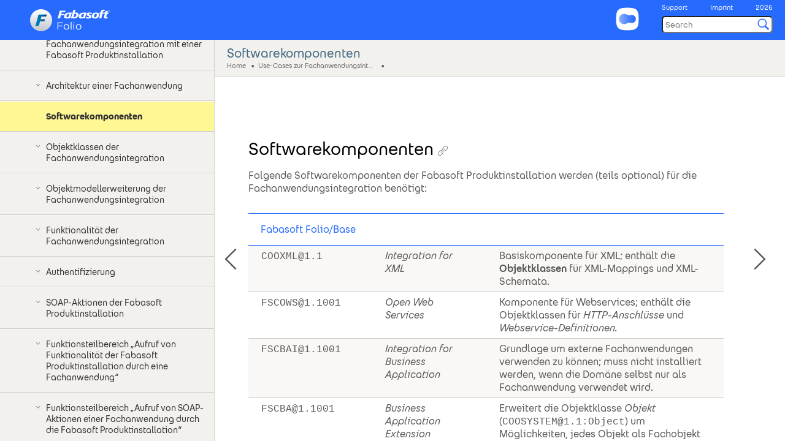

--- FILE ---
content_type: text/html; charset=UTF-8
request_url: https://help.folio.fabasoft.com/index.php?topic=doc/Use-Cases-zur-Fachanwendungsintegration/softwarekomponenten.htm
body_size: 50113
content:
<!DOCTYPE html>
<html lang="en">
<head>
<meta http-equiv="content-type" content="text/html; charset=utf-8">
<meta http-equiv="X-UA-Compatible" content="IE=edge" />
<meta name="viewport" content="width=device-width, initial-scale=1, user-scalable=no" />
<meta name="apple-mobile-web-app-capable" content="yes">


<title>Softwarekomponenten</title>
<meta name="mes-date" content="16.12.2025" />
<meta name="mes-category" content="White Paper" />
<meta name="mes-language" content="Deutsch" />
<meta name="mes-product" content="Fabasoft Folio" />

<script type="text/javascript">
  /* <![CDATA[ */
  if (typeof String.prototype.startsWith != 'function') {
    String.prototype.startsWith = function(str) {
      return this.substring(0, str.length) === str;
    }
  };
  
  var images = new Array();
  function preload() {
    for (i = 0; i < preload.arguments.length; i++) {
      images[i] = new Image()
      images[i].src = preload.arguments[i]
    }
  }
  preload(
  "images/ArrowLeft-SVG.svg",
  "images/ArrowRight-SVG.svg"
  )
  /* ]]> */
</script>

<script type="text/javascript" src="js/help.js"></script>
<script type="text/javascript">/*<![CDATA[*/__apmcfg={id:"APM31648",ts:new Date(),url:"https://at.cloud.fabasoft.com/feedback/",apptype:"html",timing:false};(function(d, t, c) {var s, scr, id = '__apm_script';if (!d.getElementById(id)) {s = d.createElement(t);s.async = true;s.src = ('https:' === d.location.protocol ? c.url.replace(/^(http:)?\/\//, 'https://') : c.url) + (c.lb || 'v1') + '/web.telemetry?RESOURCE&file=apm.js';s.id = id;scr = d.getElementsByTagName(t)[0];scr.parentNode.insertBefore(s, scr);}}(document, 'script', __apmcfg));/*]]>*/</script>
<link rel="stylesheet" href="styles/stylesFabasoft2.css" type="text/css" />

<script type="text/javascript">
  /* <![CDATA[ */
  $.ajaxSetup({ cache: false });
  var g_isstandalone = true;
  var g_title = "Fabasoft Folio";
  var g_mbid = "COO.6505.100.1.777143#help.fabasoftfolio.com";
  var g_baseurl = "https://help.folio.fabasoft.com/index.php?topic=";
  var g_docinfo = {};
  var g_chapterinfo = {};
  g_page_initial = getUrlParams()["topic"];
  var g_highlight = null;
  
  var g_anchor = window.location.hash.substr(1);
  var g_browserlang = navigator.language || navigator.browserLanguage;
  var g_ger = new Array("Suche", "z", "w", "Vorherige Seite", "Nächste Seite", "index_de.htm", "Suchergebnis", "de", "Dieser Inhalt wurde leider nicht gefunden. Zur weiteren Recherche steht Ihnen das Suchfeld zur Verfügung.", "Impressum<span class='FscAcc'>: neues Fenster</span>", "https://www.fabasoft.com/de/impressum", "Suche starten", "Hauptnavigation", "Pfad", "2", "Bildansicht", "Schließen","5","Seitenbereiche","Zum Inhalt (Alt + 2)", "Zum Inhaltsverzeichnis (Alt + 5)");
  var g_eng = new Array("Search", "p", "n", "Previous Page", "Next Page", "index_en.htm", "Search Result", "en", "Unfortunately this content could not be found. The search field is available for further research.", "Imprint<span class='FscAcc'>: new window</span>", "https://www.fabasoft.com/en/imprint", "Start Search", "Main Navigation", "Path", "2", "Image View", "Close","5","Page Areas","To the content (Alt + 2)", "To the table of contents (Alt + 5)");
  
  if (g_browserlang && g_browserlang.length >= 2 && g_browserlang.toLowerCase().substring(0, 2) === "de") {
    g_browserlang = "de";
  }
  else {
    g_browserlang = "en";
  }
  
  
  window.addEventListener('popstate', function(event) {
    doWorkBasedOnHistory();
  });
  /* ]]> */
</script>
</head>
<body onload="init()">
  <nav id="siteNavigation" class="FscAcc">
    <a id="contentSkipLink" href="#maincontent" onclick="focusContent()"></a><br>
    <a id="tocSkipLink" href="#treeId" onclick="focusTree()"></a>
  </nav>
  <div id="FscPageWrapper" class="FscPageWrapper">
    <header id="headerbar" class="FscTopBarWrapper">
      <div class="FscTopBarLeft">
        <a tabindex="-1" aria-hidden="true" href="https://help.folio.fabasoft.com/index.php"><img src="images/Fabasoft-Folio.svg" class="FscLogo" alt="Home" title="Home"></a>
      </div>
      <div class="FscTopBarRight">
        <a href="https://help.folio.fabasoft.com/index.php"><img class="FscCloudLogo" src="images/FabasphereSymbol-SVG.svg" alt="Home" title="Home"></a>
        <div class="FscServiceBlock">
          <div class="FscService">
            <ul>
              
              <li class="FscFontSizeSmall FscServiceEntry FscBtn"><a href="#" id="support" class="apm-feedback-button" data-formid="FORM42970" lang="en">Support</a></li>
              <li class="FscFontSizeSmall FscServiceEntry FscBtn"><a href="https://www.fabasoft.com/en/imprint" target="_blank" id="imprint">Imprint<span class="FscAcc">: new window</span></a></li>
            </ul>
            <div class="FscFontSizeSmall FscServiceEntry ">2026</div>
          </div>
          <div id="mainSearch">
            <form class="mb_queryfield center search-field mb-print-left" role="search" data-template="searchform" data-requires-user-input="true">
              <script type="text/x-mustache-template" data-tag-name="label" data-class-name="mb-acc" data-attr-for="query">{{i18n.search}}</script>
              <input size="1" data-template="suggest" data-disabled="true" data-placeholder="search" data-shortcut="alt+1" id="search" class="mb-query mb-role" name="query" type="search" data-property="headings" data-source="DOCUMENT_PROPERTY" data-grouped="true" data-show-onfocus="true"/>
              <button type="button"><img id="searchimg" class="FscSearchIcon" src="images/FindEmbedded-SVG.svg" alt="Start Search" title="Start Search"/></button>
            </form>
          </div>
        </div>
      </div>
    </header>
    <nav id="NavWrapper" aria-labelledby="mainNav" class="FscNavigationPanel" tabindex="-1">
      <h2 id="mainNav" class="FscFontBlank">Main Navigation</h2>
      <div id="treeId" aria-labelledby="mainNav"><div style="display:none;"><ul><li id='g0'><a href='#'>What's New</a><ul><li id='d0'><a href='doc/Whats-New-in-Fabasoft-Folio-eng/index.htm'>What's New in Fabasoft Folio (eng)</a></li><li id='d1'><a href='doc/Whats-New-in-Fabasoft-Folio-ger/index.htm'>What's New in Fabasoft Folio (ger)</a></li><li id='d2'><a href='doc/Whats-New-Fabasoft-App-eng/index.htm'>What's New Fabasoft App (eng)</a></li></ul></li><li id='g1'><a href='#'>Readme</a><ul><li id='d3'><a href='doc/Readme-Fabasoft-Folio-eng/index.htm'>Readme Fabasoft Folio (eng)</a></li><li id='d4'><a href='doc/Readme-Fabasoft-Folio-ger/index.htm'>Readme Fabasoft Folio (ger)</a></li></ul></li><li id='g2'><a href='#'>SPI</a><ul><li id='d5'><a href='doc/SPI-Fabasoft-Folio-eng/index.htm'>SPI Fabasoft Folio (eng)</a></li><li id='d6'><a href='doc/Open-Source-Licenses---Fabasoft-Software-Products-eng/index.htm'>Open Source Licenses - Fabasoft Software Products (eng)</a></li><li id='d7'><a href='doc/SPI-Fabasoft-Folio-ger/index.htm'>SPI Fabasoft Folio (ger)</a></li><li id='d8'><a href='doc/Open-Source-Lizenzen---Fabasoft-Softwareprodukte-ger/index.htm'>Open-Source-Lizenzen - Fabasoft Softwareprodukte (ger)</a></li></ul></li><li id='g3'><a href='#'>User Help</a><ul><li id='d9'><a href='doc/User-Help-Fabasoft-Folio-eng/index.htm'>User Help Fabasoft Folio (eng)</a></li><li id='d10'><a href='doc/Benutzerhilfe-Fabasoft-Folio-ger/index.htm'>Benutzerhilfe Fabasoft Folio (ger)</a></li><li id='d11'><a href='doc/Administration-Help-Fabasoft-Folio-eng/index.htm'>Administration Help Fabasoft Folio (eng)</a></li><li id='d12'><a href='doc/User-Help-Fabasoft-App-eng/index.htm'>User Help Fabasoft App (eng)</a></li></ul></li><li id='g4'><a href='#'>White Papers (eng)</a><ul><li id='d13'><a href='doc/Configuration-of-Audit-Logs/index.htm'>Configuration of Audit Logs</a></li><li id='d14'><a href='doc/Configuration-of-Delegated-Access/index.htm'>Configuration of Delegated Access</a></li><li id='d15'><a href='doc/Configuration-of-Digital-Assets/index.htm'>Configuration of Digital Assets</a></li><li id='d16'><a href='doc/Configuration-of-Fabasoft-Folio-Multi-Tenant-Installations/index.htm'>Configuration of Fabasoft Folio Multi-Tenant Installations</a></li><li id='d17'><a href='doc/Configuration-of-Fabasoft-Folio-Printer-Ports/index.htm'>Configuration of Fabasoft Folio Printer Ports</a></li><li id='d18'><a href='doc/Configuration-of-HCL-Notes-Menu-Entries/index.htm'>Configuration of HCL Notes Menu Entries</a></li><li id='d19'><a href='doc/Configuration-of-LibreOffice-Buttons/index.htm'>Configuration of LibreOffice Buttons</a></li><li id='d20'><a href='doc/Configuration-of-Protective-Markings/index.htm'>Configuration of Protective Markings</a></li><li id='d21'><a href='doc/Configuration-of-Relational-Reporting/index.htm'>Configuration of Relational Reporting</a></li><li id='d22'><a href='doc/Configuration-of-RSS-Feeds/index.htm'>Configuration of RSS Feeds</a></li><li id='d23'><a href='doc/Configuration-of-TLS-for-Fabasoft-Services/index.htm'>Configuration of TLS for Fabasoft Services</a></li><li id='d24'><a href='doc/Configuration-of-User-Quota/index.htm'>Configuration of User Quota</a></li><li id='d25'><a href='doc/Configuration-of-Workflow-Escalations/index.htm'>Configuration of Workflow Escalations</a></li><li id='d26'><a href='doc/Creation-of-Online-Help-for-Fabasoft-Folio/index.htm'>Creation of Online Help for Fabasoft Folio</a></li><li id='d27'><a href='doc/Database-Schema-Adaption/index.htm'>Database Schema Adaption</a></li><li id='d28'><a href='doc/Deployment-of-Microsoft-Installer-Packages-via-Microsoft-Windows-Active-Directory/index.htm'>Deployment of Microsoft Installer Packages via Microsoft Windows Active Directory</a></li><li id='d29'><a href='doc/Export-of-Fabasoft-Folio-Objects-to-a-Relational-Database/index.htm'>Export of Fabasoft Folio Objects to a Relational Database</a></li><li id='d30'><a href='doc/Fabasoft-Folio-Access-Definitions/index.htm'>Fabasoft Folio Access Definitions</a></li><li id='d31'><a href='doc/Fabasoft-Folio-Authentication-Methods/index.htm'>Fabasoft Folio Authentication Methods</a></li><li id='d32'><a href='doc/Fabasoft-Folio-Bulk-Jobs/index.htm'>Fabasoft Folio Bulk Jobs</a></li><li id='d33'><a href='doc/Fabasoft-Folio-Cache-Notification/index.htm'>Fabasoft Folio Cache Notification</a></li><li id='d34'><a href='doc/Fabasoft-Folio-Client/index.htm'>Fabasoft Folio Client</a></li><li id='d35'><a href='doc/Fabasoft-Folio-COLD/index.htm'>Fabasoft Folio COLD</a></li><li id='d36'><a href='doc/Fabasoft-Folio-Content-Addressed-Storage/index.htm'>Fabasoft Folio Content Addressed Storage</a></li><li id='d37'><a href='doc/Fabasoft-Folio-Distributed-Transaction-Manager/index.htm'>Fabasoft Folio Distributed Transaction Manager</a></li><li id='d38'><a href='doc/Fabasoft-Folio-Environment-Variables/index.htm'>Fabasoft Folio Environment Variables</a></li><li id='d39'><a href='doc/Fabasoft-Folio-Forms/index.htm'>Fabasoft Folio Forms</a></li><li id='d40'><a href='doc/Fabasoft-Folio-Friendly-URLs/index.htm'>Fabasoft Folio Friendly URLs</a></li><li id='d41'><a href='doc/Fabasoft-Folio-Portlet/index.htm'>Fabasoft Folio Portlet</a></li><li id='d42'><a href='doc/Fabasoft-Folio-Services-Monitoring/index.htm'>Fabasoft Folio Services Monitoring</a></li><li id='d43'><a href='doc/Fabasoft-Folio-Unattended-Setup/index.htm'>Fabasoft Folio Unattended Setup</a></li><li id='d44'><a href='doc/Fabasoft-Folio-Upload-Application/index.htm'>Fabasoft Folio Upload Application</a></li><li id='d45'><a href='doc/Fabasoft-Folio-Web-Client-Configuration-Possibilities/index.htm'>Fabasoft Folio Web Client Configuration Possibilities</a></li><li id='d46'><a href='doc/Fabasoft-Folio-Web-Client-Interfaces/index.htm'>Fabasoft Folio Web Client Interfaces</a></li><li id='d47'><a href='doc/Fabasoft-Folio-Zero-Downtime-Update/index.htm'>Fabasoft Folio Zero Downtime Update</a></li><li id='d48'><a href='doc/Fabasoft-Integration-for-Autodesk-AutoCAD/index.htm'>Fabasoft Integration for Autodesk AutoCAD</a></li><li id='d49'><a href='doc/Fabasoft-Integration-for-CalDAV/index.htm'>Fabasoft Integration for CalDAV</a></li><li id='d50'><a href='doc/Fabasoft-Integration-for-CMIS/index.htm'>Fabasoft Integration for CMIS</a></li><li id='d51'><a href='doc/Fabasoft-Integration-for-Eclipse-BIRT/index.htm'>Fabasoft Integration for Eclipse BIRT</a></li><li id='d52'><a href='doc/Fabasoft-Integration-for-Fabasoft-apptelemetry/index.htm'>Fabasoft Integration for Fabasoft app.telemetry</a></li><li id='d53'><a href='doc/Fabasoft-Integration-for-Fabasoft-Mindbreeze-Enterprise/index.htm'>Fabasoft Integration for Fabasoft Mindbreeze Enterprise</a></li><li id='d54'><a href='doc/Fabasoft-Integration-for-JSON/index.htm'>Fabasoft Integration for JSON</a></li><li id='d55'><a href='doc/Fabasoft-Integration-for-Microsoft-Office/index.htm'>Fabasoft Integration for Microsoft Office</a></li><li id='d56'><a href='doc/Fabasoft-Integration-for-Mozilla-Thunderbird/index.htm'>Fabasoft Integration for Mozilla Thunderbird</a></li><li id='d57'><a href='doc/Fabasoft-Integration-for-SMTP/index.htm'>Fabasoft Integration for SMTP</a></li><li id='d58'><a href='doc/Fabasoft-Integration-for-WebDAV/index.htm'>Fabasoft Integration for WebDAV</a></li><li id='d59'><a href='doc/Fabasoft-on-Linux---Fabasoft-Folio-Web-Management/index.htm'>Fabasoft on Linux - Fabasoft Folio Web Management</a></li><li id='d60'><a href='doc/Fabasoft-on-Linux---Installation-of-Fabasoft-Folio-Services/index.htm'>Fabasoft on Linux - Installation of Fabasoft Folio Services</a></li><li id='d61'><a href='doc/Fabasoft-on-Linux---Performance-Monitoring-via-SNMP/index.htm'>Fabasoft on Linux - Performance Monitoring via SNMP</a></li><li id='d62'><a href='doc/Fabasoft-on-Linux---Preparation-Guide-for-AlmaLinux/index.htm'>Fabasoft on Linux - Preparation Guide for AlmaLinux</a></li><li id='d63'><a href='doc/Fabasoft-on-Linux---Preparation-Guide-for-Red-Hat-Enterprise-Linux/index.htm'>Fabasoft on Linux - Preparation Guide for Red Hat Enterprise Linux</a></li><li id='d64'><a href='doc/Fabasoft-on-Linux---SELinux-Support/index.htm'>Fabasoft on Linux - SELinux Support</a></li><li id='d65'><a href='doc/Fabasoft-on-Microsoft-Windows---Cluster-Support/index.htm'>Fabasoft on Microsoft Windows - Cluster Support</a></li><li id='d66'><a href='doc/Fabasoft-on-Microsoft-Windows---Installation-as-Unprivileged-User/index.htm'>Fabasoft on Microsoft Windows - Installation as Unprivileged User</a></li><li id='d67'><a href='doc/Fabasoft-on-Microsoft-Windows---Installation-of-Fabasoft-Folio-Services/index.htm'>Fabasoft on Microsoft Windows - Installation of Fabasoft Folio Services</a></li><li id='d68'><a href='doc/Fabasoft-on-Microsoft-Windows---Microsoft-SQL-Server-Preparation-Guide/index.htm'>Fabasoft on Microsoft Windows - Microsoft SQL Server Preparation Guide</a></li><li id='d69'><a href='doc/Fabasoft-on-Microsoft-Windows-and-Linux---Oracle-Database-Preparation-Guide/index.htm'>Fabasoft on Microsoft Windows and Linux - Oracle Database Preparation Guide</a></li><li id='d70'><a href='doc/Installation-and-Configuration-of-Fabasoft-iArchive/index.htm'>Installation and Configuration of Fabasoft iArchive</a></li><li id='d71'><a href='doc/Installation-and-Configuration-of-Fabasoft-iArchiveLink/index.htm'>Installation and Configuration of Fabasoft iArchiveLink</a></li><li id='d72'><a href='doc/Mobile-Device-Management/index.htm'>Mobile Device Management</a></li><li id='d73'><a href='doc/Move-Objects-to-Another-Fabasoft-Folio-COO-Service/index.htm'>Move Objects to Another Fabasoft Folio COO Service</a></li><li id='d74'><a href='doc/XML-Based-Export-and-Import-of-Objects-Using-XSLT/index.htm'>XML-Based Export and Import of Objects Using XSLT</a></li><li id='d75'><a href='doc/Reference-Documentation/index.htm'>Reference Documentation</a></li></ul></li><li id='g5'><a href='#'>White Papers (ger)</a><ul><li id='d76'><a href='doc/Fabasoft-Folio-Server-Management/index.htm'>Fabasoft Folio Server Management</a></li><li id='d77'><a href='doc/Fabasoft-Folio-Workflow-Konfiguration/index.htm'>Fabasoft Folio Workflow-Konfiguration</a></li><li id='d78'><a href='doc/Use-Cases-zur-Fachanwendungsintegration/index.htm'>Use-Cases zur Fachanwendungsintegration</a></li></ul></li></ul></div></div>
    </nav>
    <div class="FscContentWrapper">
      <div class="FscHeader">
        <noscript>To view this page, JavaScript has to be enabled.</noscript>
        <div id="replaceBreadcrumb">
          <div id="headertitle" aria-hidden="true" class="FscTitle">Home</div>
          <nav aria-labelledby="breadCrumbs" class="FscBreadcrumb FscFontSizeSmall">
            <h2 id="breadCrumbs" class="FscFontBlank">Path</h2>
            <select aria-labelledby="breadCrumbs" id="selectBreadcrumb" class="FscBreadcrumbDropdown">
              <option id="optionBreadcrumb" value="home">Home</option>
            </select>
          </nav>
        </div>
      </div>
      <div tabindex="-1" id="replaceMain" class="FscContentPad">
        <div id="replacecontent" lang="de">
<main class="FscContent" id="maincontent">
<a id="softwarekomponenten" class="anchor"></a><h1 tabindex="-1">Softwarekomponenten<a href="doc/Use-Cases-zur-Fachanwendungsintegration/softwarekomponenten.htm" class="lnk FscHeaderLink"><img width="16" height="16" src="images/Hyperlink-SVG.svg" alt="Permanenter Link zu dieser Überschrift" title="Permanenter Link zu dieser Überschrift"/></a></h1><p>Folgende Softwarekomponenten der Fabasoft Produktinstallation werden (teils optional) f&uuml;r die Fachanwendungsintegration ben&ouml;tigt:</p><table class="DTableFormatted"><colgroup><col style="width:26%" /><col style="width:24%" /><col style="width:50%" /></colgroup><tr class="tr100000000000"><th scope="col" colspan="3"><p>Fabasoft Folio/Base</p></th></tr><tr class="tr000000100000"><td><p><span class="DCourierNew">COOXML@1.1</span></p></td><td><p><span class="DItalics">Integration for XML</span></p></td><td><p>Basiskomponente f&uuml;r XML; enth&auml;lt die <span class="DBold">Objektklassen</span> f&uuml;r XML-Mappings und XML-Schemata.</p></td></tr><tr><td><p><span class="DCourierNew">FSCOWS@1.1001</span></p></td><td><p><span class="DItalics">Open Web Services</span></p></td><td><p>Komponente f&uuml;r Webservices; enth&auml;lt die Objektklassen f&uuml;r <span class="DItalics">HTTP-Anschl&uuml;sse</span> und <span class="DItalics">Webservice-Definitionen.</span></p></td></tr><tr class="tr000000100000"><td><p><span class="DCourierNew">FSCBAI@1.1001</span></p></td><td><p><span class="DItalics">Integration for Business Application</span></p></td><td><p>Grundlage um externe Fachanwendungen verwenden zu k&ouml;nnen; muss nicht installiert werden, wenn die Dom&auml;ne selbst nur als Fachanwendung verwendet wird.</p></td></tr><tr class="tr010000000000"><td><p><span class="DCourierNew">FSCBA@1.1001</span></p></td><td><p><span class="DItalics">Business Application Extension</span></p></td><td><p>Erweitert die Objektklasse <span class="DItalics">Objekt</span> (<span class="DCourierNew">COOSYSTEM@1.1:Object</span>) um M&ouml;glichkeiten, jedes Objekt als Fachobjekt zu betrachten. Das Fachobjekt kann von einer Fabasoft Folio Dom&auml;ne &uuml;ber SOAP initialisiert werden. </p><p>Die Installation dieser Softwarekomponente ist nur erforderlich, wenn die Fachanwendung in Fabasoft Folio entwickelt werden soll.</p></td></tr></table><table class="DTableWhite"><colgroup><col style="width:26%" /><col style="width:23%" /><col style="width:51%" /></colgroup><tr class="tr100000000000"><th scope="col" colspan="3"><p>Fabasoft Folio/WF</p></th></tr><tr><td><p><span class="DCourierNew">FSCBAIWF@1.1001</span></p></td><td><p><span class="DItalics">Integration for Business Application: Workflow</span></p></td><td><p>Stellt SOAP-Aktionen zur Verf&uuml;gung, die eine Steuerung des Workflows erm&ouml;glichen. Das ist nur erforderlich, wenn die Fachanwendung diese Funktionalit&auml;t nutzt.</p></td></tr></table><table class="DTableWhite"><colgroup><col style="width:26%" /><col style="width:23%" /><col style="width:51%" /></colgroup><tr class="tr100000000000"><th scope="col" colspan="3"><p>Fabasoft Folio/WD</p></th></tr><tr><td><p><span class="DCourierNew">FSCVBAI@1.1001</span></p></td><td><p><span class="DItalics">Integration for Business Application (Virtual Application)</span></p></td><td><p>Erm&ouml;glicht die Verwendung von Fachanwendungen im Fabasoft Folio Webclient.</p></td></tr></table></main><div class="FscAdditionalNavigation"><div class="FscFirstPdf" role="region" aria-labelledby="pdfDownload"><h2 id="pdfDownload">PDF herunterladen</h2><ul><li><a target='_blank' href='pdfs/Use-Cases%20zur%20Fachanwendungsintegration.pdf'>Use-Cases zur Fachanwendungsintegration<span class='FscAcc'>: neues Fenster</span></a></li></ul></div><nav class="FscNavTopics" aria-labelledby="topics"><h2 id="topics">Weitere Themen</h2><ul><li><a class="lnk" href="doc/Use-Cases-zur-Fachanwendungsintegration/einleitung.htm">Einleitung</a></li><li><a class="lnk" href="doc/Use-Cases-zur-Fachanwendungsintegration/softwarevoraussetzungen.htm">Softwarevoraussetzungen</a></li><li><a class="lnk" href="doc/Use-Cases-zur-Fachanwendungsintegration/fachanwendungsintegration-mit-einer-fabasoft-produktinstallation.htm">Fachanwendungsintegration mit einer Fabasoft Produktinstallation</a></li><li><a class="lnk" href="doc/Use-Cases-zur-Fachanwendungsintegration/architektur-einer-fachanwendung.htm">Architektur einer Fachanwendung</a></li><li class="FscCurrentTopic" aria-current="page">Softwarekomponenten</li><li><a class="lnk" href="doc/Use-Cases-zur-Fachanwendungsintegration/objektklassen-der-fachanwendungsintegration.htm">Objektklassen der Fachanwendungsintegration</a></li><li><a class="lnk" href="doc/Use-Cases-zur-Fachanwendungsintegration/objektmodellerweiterung-der-fachanwendungsintegration.htm">Objektmodellerweiterung der Fachanwendungsintegration</a></li><li><a class="lnk" href="doc/Use-Cases-zur-Fachanwendungsintegration/funktionalitaet-der-fachanwendungsintegration.htm">Funktionalit&auml;t der Fachanwendungsintegration</a></li><li><a class="lnk" href="doc/Use-Cases-zur-Fachanwendungsintegration/authentifizierung.htm">Authentifizierung</a></li><li><a class="lnk" href="doc/Use-Cases-zur-Fachanwendungsintegration/soap-aktionen-der-fabasoft-produktinstallation.htm">SOAP-Aktionen der Fabasoft Produktinstallation</a></li><li><a class="lnk" href="doc/Use-Cases-zur-Fachanwendungsintegration/funktionsteilbereich-aufruf-von-funktionalitaet-der-fabasoft-produktinstallation-durch-eine-fachanwendung.htm">Funktionsteilbereich &bdquo;Aufruf von Funktionalit&auml;t der Fabasoft Produktinstallation durch eine Fachanwendung&ldquo;</a></li><li><a class="lnk" href="doc/Use-Cases-zur-Fachanwendungsintegration/funktionsteilbereich-aufruf-von-soap-aktionen-einer-fachanwendung-durch-die-fabasoft-produktinstallation.htm">Funktionsteilbereich &bdquo;Aufruf von SOAP-Aktionen einer Fachanwendung durch die Fabasoft Produktinstallation&ldquo;</a></li><li><a class="lnk" href="doc/Use-Cases-zur-Fachanwendungsintegration/funktionsteilbereich-konfiguration.htm">Funktionsteilbereich &bdquo;Konfiguration&ldquo;</a></li><li><a class="lnk" href="doc/Use-Cases-zur-Fachanwendungsintegration/glossar.htm">Glossar</a></li></ul></nav><div class="FscSecondPdf" role="region" aria-labelledby="pdfDownload1"><h2 id="pdfDownload1">PDF herunterladen</h2><ul><li><a target='_blank' href='pdfs/Use-Cases%20zur%20Fachanwendungsintegration.pdf'>Use-Cases zur Fachanwendungsintegration<span class='FscAcc'>: neues Fenster</span></a></li></ul></div></div><nav aria-labelledby="fastNav"><h2 id="fastNav" class="FscFontBlank">Schnellnavigation</h2><a id='prev' class='lnk FscArrowContentLeft' href='doc/Use-Cases-zur-Fachanwendungsintegration/architektur-einer-fachanwendung.htm' accesskey='p'><img src="images/ArrowLeft-SVG.svg" alt="Zurück" title="Zurück"></a> <a id='next' class='lnk FscArrowContentRight' href='doc/Use-Cases-zur-Fachanwendungsintegration/objektklassen-der-fachanwendungsintegration.htm' accesskey='n'><img src="images/ArrowRight-SVG.svg" alt="Weiter" title="Weiter"></a></nav>
</div>
      </div>
      <div id="FscM" class="FscMenu FscDispNone" role="menu"></div>
    </div>
  </div>

  
<script type="text/javascript">
/* <![CDATA[ */
$("#search").attr("placeholder", getString(0));
$("#search").attr("aria-label", getString(0));
$("#searchimg").attr("alt", getString(11));
$("#searchimg").attr("title", getString(11));
$("#mbicon").attr("alt", getString(0));
$("#mblabel").html(getString(0));
$("#imprint").html(getString(9));
$("#imprint").attr("href", getString(10));
$("#support").attr("lang", getString(7));
$("#headerbar").attr("lang", getString(7));
$("#mainNav").html(getString(12));
$("#breadCrumbs").html(getString(13));
$("html").attr("lang", getString(7));
$("#siteNavigation").attr("aria-label", getString(18));
$("#contentSkipLink").html(getString(19));
$("#tocSkipLink").html(getString(20));

$(function () {

  $('#treeId').jstree({
    'core' : {
      'multiple' : false,
      'themes' : {
        'icons' : false
      },
      'data' : {
        'url' : function (node) {
          if(node.id === '#') {
            return 'root.json';
          }
          else {
            var url = node.a_attr.href.replace("doc/", "documents/");
            var toc; 
            if(url.indexOf("=") != -1) {
              toc = url.substring(url.lastIndexOf("=") + 1, url.lastIndexOf("/")) + "/toc.json";
            }
            else{
              toc = url.substring(0, url.lastIndexOf("/")) + "/toc.json";
            }
            
            var doc = node.a_attr.href.replace("doc/", "");
            if(doc.indexOf("/") != -1) {
              doc = doc.substring(0, doc.indexOf("/"));
            }
            return toc;
          }
        },
        'data' : function (node) {
          return { 'id' : node.id };
        }
      }
    }
  }).bind("select_node.jstree", function (event, data) { 
    //console.log("SELECT_NODE.JSTREE");
    var breadNames = $.jstree.reference('#treeId').get_path(data.node, '', false);
    var breadIds = $.jstree.reference('#treeId').get_path(data.node, '', true);
    var breadcrumb = getBreadcrumbs(breadIds, breadNames);
    var id = data.node.id;
    var url = data.node.a_attr.href;
    var showurl = url;

    if(url.indexOf("index.htm?topic=") != -1) {
      showurl = url.substr(url.indexOf("=") + 1);
    }

    // # identifies folders 
    if(url != "#") {
      try {
        var title = breadNames[breadNames.length-1];
        $("title").html(title);
        
        if(!g_first1) {           
          history.pushState({info:new Array(breadcrumb, id, url, title)}, g_title, "?topic=" + showurl);
        }
        else{
          history.replaceState({info:new Array(breadcrumb, id, url, title)}, g_title, "?topic=" + showurl);
        }
        
        doWorkBasedOnHistory();
       
      } catch (e) {
        doWork(breadcrumb, id, url);
      }
    }
    else {
      $("#treeId").jstree("toggle_node", data.node);
    }
    g_first1 = false;  
  }).bind("ready.jstree", function (event, data) {
    //console.log("READY.JSTREE");
    
    // maps document URLs to the corresponding IDs
    makeDocMapping("treeId");

    if(g_first){
      // if URL parameters define a page that should be opened
      if(g_page_initial) {
        if(g_page_initial.lastIndexOf("doc/Search-Result/") != -1) {
          var query = getUrlParams().q;
          openSearchResult(query);
        }
        else {
          openPath("treeId", g_page_initial, true);
        }
      }
    }
    g_first = false;
  });
});

$(document).on('click', 'a.bc', function(e) {
  e.preventDefault();
  var url = $(this).attr("href");
  openBc(url.substring(1, url.length));
});

$(document).on('click', 'a.lnk', function(e) {
  e.preventDefault();
  var url = $(this).attr("href");

  g_anchor = getAnchor(url);
  if (strStartsWith(url, '#')) {
    jumpToAnchor(g_anchor);
    g_anchor = "";
  }
  else {
    openPath("treeId", url, true);
  }
});

$(document).on('click', 'a.slnk', function(e) {
  e.preventDefault();
  var url = $(this).attr("href");
  if (strStartsWith(url.toLowerCase(), g_baseurl)) {
    if (e.shiftKey || e.metaKey || e.ctrlKey) {
      window.open(url, '_blank');
    }
    else {
      var topic = url.replace(g_baseurl, "");
      var query = getUrlParams()["q"];
      if (query) {
        g_highlight = query;
      }
      openPath("treeId", topic, true);
    }
  }
  else {
    window.open(url, '_blank');
  }
});

/*
function showResult(url) {
  if(strStartsWith(url.toLowerCase(), g_baseurl)) {
    var topic = url.replace(g_baseurl, "");
    var query = getUrlParams()["q"];
    if (query) {
      g_highlight = query;
    }
    openPath("treeId", topic, true);
  }
  else {
    window.open(url, '_self');
  }
}
*/

//$(document).on('click', 'button.accordion', function(e) {
//  $(this).toggleClass("active");
//  $(this).next().toggleClass("show");
//});

$(document).on('change', '#selectBreadcrumb', function(e) {
setTimeout( function() {
  var nodeId = e.currentTarget.value;
  // "home" is the ID of Home
  if (nodeId === "home") {
    window.open(location.protocol + '//' + location.host + location.pathname, '_self');
  }
  else {
    openBc(nodeId);
  }
}, 50);
});

$('.mb_queryfield input').focus(function() {
  $("#maincontent").removeHighlight();
});

$("form.mb_queryfield").on("submit", function (e) {
  e.preventDefault();
  openSearchResult();
});

$("form.mb_queryfield button").on("click", function (e) {
  e.preventDefault();
  openSearchResult();
});

$(document).on('click', 'a#prev', function(e) {
  document.getElementById('replaceMain').scrollTop = 0;
  document.getElementById('FscPageWrapper').scrollTop = 0;
});

$(document).on('click', 'a#next', function(e) {
  document.getElementById('replaceMain').scrollTop = 0;
  document.getElementById('FscPageWrapper').scrollTop = 0;
});

//Lightbox v2.11.2 by Lokesh Dhakar; More info: http://lokeshdhakar.com/projects/lightbox2/
//Copyright Lokesh Dhakar; Released under the MIT license; https://github.com/lokesh/lightbox2/blob/master/LICENSE
var $jscomp=$jscomp||{};$jscomp.scope={};$jscomp.findInternal=function(b,d,a){b instanceof String&&(b=String(b));for(var c=b.length,e=0;e<c;e++){var k=b[e];if(d.call(a,k,e,b))return{i:e,v:k}}return{i:-1,v:void 0}};$jscomp.ASSUME_ES5=!1;$jscomp.ASSUME_NO_NATIVE_MAP=!1;$jscomp.ASSUME_NO_NATIVE_SET=!1;$jscomp.SIMPLE_FROUND_POLYFILL=!1;$jscomp.ISOLATE_POLYFILLS=!1;
$jscomp.defineProperty=$jscomp.ASSUME_ES5||"function"==typeof Object.defineProperties?Object.defineProperty:function(b,d,a){if(b==Array.prototype||b==Object.prototype)return b;b[d]=a.value;return b};$jscomp.getGlobal=function(b){b=["object"==typeof globalThis&&globalThis,b,"object"==typeof window&&window,"object"==typeof self&&self,"object"==typeof global&&global];for(var d=0;d<b.length;++d){var a=b[d];if(a&&a.Math==Math)return a}throw Error("Cannot find global object");};$jscomp.global=$jscomp.getGlobal(this);
$jscomp.IS_SYMBOL_NATIVE="function"===typeof Symbol&&"symbol"===typeof Symbol("x");$jscomp.TRUST_ES6_POLYFILLS=!$jscomp.ISOLATE_POLYFILLS||$jscomp.IS_SYMBOL_NATIVE;$jscomp.polyfills={};$jscomp.propertyToPolyfillSymbol={};$jscomp.POLYFILL_PREFIX="$jscp$";var $jscomp$lookupPolyfilledValue=function(b,d){var a=$jscomp.propertyToPolyfillSymbol[d];if(null==a)return b[d];a=b[a];return void 0!==a?a:b[d]};
$jscomp.polyfill=function(b,d,a,c){d&&($jscomp.ISOLATE_POLYFILLS?$jscomp.polyfillIsolated(b,d,a,c):$jscomp.polyfillUnisolated(b,d,a,c))};$jscomp.polyfillUnisolated=function(b,d,a,c){a=$jscomp.global;b=b.split(".");for(c=0;c<b.length-1;c++){var e=b[c];if(!(e in a))return;a=a[e]}b=b[b.length-1];c=a[b];d=d(c);d!=c&&null!=d&&$jscomp.defineProperty(a,b,{configurable:!0,writable:!0,value:d})};
$jscomp.polyfillIsolated=function(b,d,a,c){var e=b.split(".");b=1===e.length;c=e[0];c=!b&&c in $jscomp.polyfills?$jscomp.polyfills:$jscomp.global;for(var k=0;k<e.length-1;k++){var l=e[k];if(!(l in c))return;c=c[l]}e=e[e.length-1];a=$jscomp.IS_SYMBOL_NATIVE&&"es6"===a?c[e]:null;d=d(a);null!=d&&(b?$jscomp.defineProperty($jscomp.polyfills,e,{configurable:!0,writable:!0,value:d}):d!==a&&($jscomp.propertyToPolyfillSymbol[e]=$jscomp.IS_SYMBOL_NATIVE?$jscomp.global.Symbol(e):$jscomp.POLYFILL_PREFIX+e,e=
$jscomp.propertyToPolyfillSymbol[e],$jscomp.defineProperty(c,e,{configurable:!0,writable:!0,value:d})))};$jscomp.polyfill("Array.prototype.find",function(b){return b?b:function(d,a){return $jscomp.findInternal(this,d,a).v}},"es6","es3");
(function(b,d){"function"===typeof define&&define.amd?define(["jquery"],d):"object"===typeof exports?module.exports=d(require("jquery")):b.lightbox=d(b.jQuery)})(this,function(b){function d(a){this.album=[];this.currentImageIndex=void 0;this.init();this.options=b.extend({},this.constructor.defaults);this.option(a)}d.defaults={albumLabel:"Image %1 of %2",alwaysShowNavOnTouchDevices:!1,fadeDuration:600,fitImagesInViewport:!0,imageFadeDuration:600,positionFromTop:50,resizeDuration:700,showImageNumberLabel:!0,
wrapAround:!1,disableScrolling:!1,sanitizeTitle:!1};d.prototype.option=function(a){b.extend(this.options,a)};d.prototype.imageCountLabel=function(a,c){return this.options.albumLabel.replace(/%1/g,a).replace(/%2/g,c)};d.prototype.init=function(){var a=this;b(document).ready(function(){a.enable();a.build()})};d.prototype.enable=function(){var a=this;b("body").on("keydown",function(c){if(a.$lightbox.is(":visible")&&!b.contains(a.$lightbox.get(0),c.target))return a.$closeButton[0].focus(),!1});b("body").on("keydown",
"a[rel^=lightbox], area[rel^=lightbox], a[data-lightbox], area[data-lightbox]",function(c){var e=c.keyCode||c.which;if(32==e||13===e)return a.start(b(c.currentTarget)),!1}).on("click","a[rel^=lightbox], area[rel^=lightbox], a[data-lightbox], area[data-lightbox]",function(c){a.start(b(c.currentTarget));return!1})};d.prototype.build=function(){if(!(0<b("#lightbox").length)){var a=this;b('<div id="lightboxOverlay" tabindex="-1" class="lightboxOverlay"></div><div id="lightbox" role="dialog" aria-modal="true" aria-label="'+
getString(15)+'" tabindex="-1" class="lightbox"><div class="lb-outerContainer"><div class="lb-container"><img class="lb-image" src="[data-uri]" alt=""/><div class="lb-nav"><a class="lb-prev" aria-label="Previous image" href="" role="button" tabindex="0"></a><a class="lb-next" aria-label="Next image" href="" role="button" tabindex="0"></a></div><div class="lb-loader"><a class="lb-cancel"></a></div></div><div class="lb-dataContainer"><div class="lb-data"><div class="lb-details"><span class="lb-caption"></span><span aria-live="polite" class="lb-number"></span></div><div class="lb-closeContainer"><a class="lb-close" href="#" tabindex="0" role="button" aria-label="'+
getString(16)+'"></a></div></div></div></div></div>').appendTo(b("body"));this.$lightbox=b("#lightbox");this.$overlay=b("#lightboxOverlay");this.$outerContainer=this.$lightbox.find(".lb-outerContainer");this.$container=this.$lightbox.find(".lb-container");this.$image=this.$lightbox.find(".lb-image");this.$nav=this.$lightbox.find(".lb-nav");this.$closeButton=this.$lightbox.find(".lb-close");this.navPressed=0;this.containerPadding={top:parseInt(this.$container.css("padding-top"),10),right:parseInt(this.$container.css("padding-right"),
10),bottom:parseInt(this.$container.css("padding-bottom"),10),left:parseInt(this.$container.css("padding-left"),10)};this.imageBorderWidth={top:parseInt(this.$image.css("border-top-width"),10),right:parseInt(this.$image.css("border-right-width"),10),bottom:parseInt(this.$image.css("border-bottom-width"),10),left:parseInt(this.$image.css("border-left-width"),10)};this.$overlay.hide().on("click",function(){a.end();return!1});this.$lightbox.hide().on("click",function(c){"lightbox"===b(c.target).attr("id")&&
a.end()});this.$outerContainer.on("click",function(c){"lightbox"===b(c.target).attr("id")&&a.end();return!1});this.$lightbox.find(".lb-prev").on("click",function(){0===a.currentImageIndex?a.changeImage(a.album.length-1):a.changeImage(a.currentImageIndex-1);a.navPressed=1;return!1});this.$lightbox.find(".lb-next").on("click",function(){a.currentImageIndex===a.album.length-1?a.changeImage(0):a.changeImage(a.currentImageIndex+1);a.navPressed=2;return!1});this.$nav.on("mousedown",function(c){3===c.which&&
(a.$nav.css("pointer-events","none"),a.$lightbox.one("contextmenu",function(){setTimeout(function(){this.$nav.css("pointer-events","auto")}.bind(a),0)}))});this.$lightbox.find(".lb-loader, .lb-close").on("click",function(){a.end();return!1})}};d.prototype.start=function(a){function c(h){e.album.push({alt:h.attr("data-alt"),link:h.attr("href"),title:h.attr("data-title")||h.attr("title")})}this.$initialLink=a;this.$lightbox.attr("aria-hidden","false");var e=this,k=b(window);k.on("resize",b.proxy(this.sizeOverlay,
this));this.sizeOverlay();this.album=[];var l=0,g=a.attr("data-lightbox");if(g){g=b(a.prop("tagName")+'[data-lightbox="'+g+'"]');for(var f=0;f<g.length;f=++f)c(b(g[f])),g[f]===a[0]&&(l=f)}else if("lightbox"===a.attr("rel"))c(a);else for(g=b(a.prop("tagName")+'[rel="'+a.attr("rel")+'"]'),f=0;f<g.length;f=++f)c(b(g[f])),g[f]===a[0]&&(l=f);a=k.scrollTop()+this.options.positionFromTop;k=k.scrollLeft();this.$lightbox.css({top:a+"px",left:k+"px"}).fadeIn(this.options.fadeDuration);this.options.disableScrolling&&
b("body").addClass("lb-disable-scrolling");this.changeImage(l)};d.prototype.changeImage=function(a){b("body").attr("aria-busy","true");var c=this,e=this.album[a].link,k=e.split(".").slice(-1)[0],l=this.$lightbox.find(".lb-image");this.disableKeyboardNav();this.$overlay.fadeIn(this.options.fadeDuration);b(".lb-loader").fadeIn("slow");this.$lightbox.find(".lb-image, .lb-nav, .lb-prev, .lb-next, .lb-dataContainer, .lb-numbers, .lb-caption").hide();this.$outerContainer.addClass("animating");var g=new Image;
g.onload=function(){l.attr({alt:c.album[a].alt,src:e});b(g);l.width(g.width);l.height(g.height);var f=b(window).width();var h=b(window).height();f=f-c.containerPadding.left-c.containerPadding.right-c.imageBorderWidth.left-c.imageBorderWidth.right-20;h=h-c.containerPadding.top-c.containerPadding.bottom-c.imageBorderWidth.top-c.imageBorderWidth.bottom-c.options.positionFromTop-70;"svg"===k&&(l.width(f),l.height(h));c.options.fitImagesInViewport?(c.options.maxWidth&&c.options.maxWidth<f&&(f=c.options.maxWidth),
c.options.maxHeight&&c.options.maxHeight<h&&(h=c.options.maxHeight)):(f=c.options.maxWidth||g.width||f,h=c.options.maxHeight||g.height||h);if(g.width>f||g.height>h)g.width/f>g.height/h?(h=f,f=parseInt(g.height/(g.width/h),10)):(f=h,h=parseInt(g.width/(g.height/f),10)),l.width(h),l.height(f);c.sizeContainer(l.width(),l.height())};g.src=this.album[a].link;this.currentImageIndex=a};d.prototype.sizeOverlay=function(){var a=this;setTimeout(function(){a.$overlay.width(b(document).width()).height(b(document).height())},
0)};d.prototype.sizeContainer=function(a,c){function e(){k.$lightbox.find(".lb-dataContainer").width(f);k.$lightbox.find(".lb-prevLink").height(h);k.$lightbox.find(".lb-nextLink").height(h);k.showImage()}var k=this,l=this.$outerContainer.outerWidth(),g=this.$outerContainer.outerHeight(),f=a+this.containerPadding.left+this.containerPadding.right+this.imageBorderWidth.left+this.imageBorderWidth.right,h=c+this.containerPadding.top+this.containerPadding.bottom+this.imageBorderWidth.top+this.imageBorderWidth.bottom;
l!==f||g!==h?this.$outerContainer.animate({width:f,height:h},this.options.resizeDuration,"swing",function(){e()}):e()};d.prototype.showImage=function(){this.$lightbox.find(".lb-loader").stop(!0).hide();this.$lightbox.find(".lb-image").fadeIn(this.options.imageFadeDuration);this.updateNav();this.updateDetails();this.preloadNeighboringImages();this.enableKeyboardNav()};d.prototype.updateNav=function(){var a=!1;try{document.createEvent("TouchEvent"),a=this.options.alwaysShowNavOnTouchDevices?!0:!1}catch(c){}1<
this.album.length?(this.$lightbox.find(".lb-nav").show(),this.options.wrapAround?(a&&this.$lightbox.find(".lb-prev, .lb-next").css("opacity","1"),this.$lightbox.find(".lb-prev, .lb-next").show()):(0<this.currentImageIndex&&(this.$lightbox.find(".lb-prev").show(),a&&this.$lightbox.find(".lb-prev").css("opacity","1")),this.currentImageIndex<this.album.length-1&&(this.$lightbox.find(".lb-next").show(),a&&this.$lightbox.find(".lb-next").css("opacity","1")))):this.$lightbox.find(".lb-nav").hide()};d.prototype.updateDetails=
function(){var a=this;if("undefined"!==typeof this.album[this.currentImageIndex].title&&""!==this.album[this.currentImageIndex].title){var c=this.$lightbox.find(".lb-caption");this.options.sanitizeTitle?c.text(this.album[this.currentImageIndex].title):c.html(this.album[this.currentImageIndex].title);c.fadeIn("fast")}1<this.album.length&&this.options.showImageNumberLabel?(c=this.imageCountLabel(this.currentImageIndex+1,this.album.length),this.$lightbox.find(".lb-number").text(c).fadeIn("fast")):this.$lightbox.find(".lb-number").hide();
this.$outerContainer.removeClass("animating");b("body").attr("aria-busy","false");this.$lightbox.find(".lb-dataContainer").fadeIn(this.options.resizeDuration,function(){1==a.navPressed&&a.$lightbox.find(".lb-prev:visible").length?a.$lightbox.find(".lb-prev:visible").focus():2==a.navPressed&&a.$lightbox.find(".lb-next:visible").length?a.$lightbox.find(".lb-next:visible").focus():a.$closeButton.focus();a.navPressed=0;return a.sizeOverlay()})};d.prototype.preloadNeighboringImages=function(){this.album.length>
this.currentImageIndex+1&&((new Image).src=this.album[this.currentImageIndex+1].link);0<this.currentImageIndex&&((new Image).src=this.album[this.currentImageIndex-1].link)};d.prototype.enableKeyboardNav=function(){this.$lightbox.on("keyup.keyboard",b.proxy(this.keyboardAction,this));this.$overlay.on("keyup.keyboard",b.proxy(this.keyboardAction,this));this.$lightbox.on("keydown",b.proxy(this.keydown,this))};d.prototype.disableKeyboardNav=function(){this.$lightbox.off(".keyboard");this.$overlay.off(".keyboard")};
d.prototype.keydown=function(a){if(9===(a.keyCode||a.which)){var c=this.$lightbox.find("[tabindex=0]:visible");a.shiftKey?c.first().is(":focus")&&(c.last().focus(),a.preventDefault()):c.last().is(":focus")&&(c.first().focus(),a.preventDefault())}};d.prototype.keyboardAction=function(a){var c=a.keyCode;27===c?(a.stopPropagation(),this.end()):37===c?0!==this.currentImageIndex?this.changeImage(this.currentImageIndex-1):this.options.wrapAround&&1<this.album.length&&this.changeImage(this.album.length-
1):39===c&&(this.currentImageIndex!==this.album.length-1?this.changeImage(this.currentImageIndex+1):this.options.wrapAround&&1<this.album.length&&this.changeImage(0))};d.prototype.end=function(){this.$initialLink.focus();this.disableKeyboardNav();b(window).off("resize",this.sizeOverlay);this.$lightbox.fadeOut(this.options.fadeDuration);this.$overlay.fadeOut(this.options.fadeDuration);this.$lightbox.attr("aria-hidden","true");this.options.disableScrolling&&b("body").removeClass("lb-disable-scrolling")};
return new d});

/* ]]> */
</script>

<script type='text/javascript' src='//apps.mindbreeze.com/insite/apps/scripts/client.js'></script>
<script>
/* <![CDATA[ */
  Mindbreeze.require(["client/application", "component!suggest", "underscore"], function(Application, Suggest, _) {

    var application = new Application({
      rootEl: document.getElementById("mainSearch"),
      enableProfile: false,
      enableSourceInfo: false,
      enableUserSourceInfo: false
    });

    application.execute(function (application) {
      application.models.search.set("source_context.constraints.tentant", { unparsed: "tenantid:" + g_mbid }, { silent: true })
    });

    var original_handleKeypress = Suggest.View.prototype.handleKeypress;
    Suggest.View.prototype.handleKeypress = function (e, traceContext) {
      if (e.keyCode === 13) {
        this.$el.autocomplete("close");
        this.$el.data("uiAutocomplete").disable();
        openSearchResult();
        e.preventDefault();
        return false;
      } 
      this.$el.autocomplete("enable");
    };
    
    var originalViewInitialize = Suggest.View.prototype.initialize;
    Suggest.View.prototype.initialize = function()
    {
      originalViewInitialize.apply(this, arguments);
      var parentEl = this.$el.parent();
      var parentWidth = parentEl.width();
      var parentUl = $('body').find("ul.ui-autocomplete")
      var that = this;
      this.$el.autocomplete({
        appendTo: this.$el.parent(),
        open: function()
        {
          parentUl.attr("style", "width:" + parentWidth + "px");
          parentUl.removeAttr("tabindex");
          parentUl.find("[tabindex]").each(function()
          {
            this.removeAttribute("tabindex");
          });
          parentUl.find("button").each(function()
          {
            this.setAttribute("tabindex", "-1");
          });
        }
      });
    };
    
    var original__triggerSelect = Suggest.View.prototype._triggerSelect;
    Suggest.View.prototype._triggerSelect = function (event, data, traceContext, options) {
      options = options || {};

      var that = this;
      var value = _.escape(that.el.value);
      var usedAutocomplete = !!data;

      if (data && data.item && data.item.value) {
        value = data.item.value;
        that.el.value = value;
      }
      if (!options.silent && that.options.parentView && that.options.parentView.submit) {
        that.submittedValue = value;
        
        var selectedTab = this.options.application.models.tabs.getSelectedTab();
        if (selectedTab && data && data.item && data.item.category != selectedTab.id ) {
          options.changeViewValue = data.item.tabID;
        }

        openSearchResult();
        //that.options.parentView.submit(event, traceContext, that.submittedValue, usedAutocomplete, options);
      }
    };
  });
  
  $(document).ajaxError(function(event, jqxhr, settings, thrownError) {
    if (jqxhr.status === 0) {
      location.reload();
    }
  });

  /*
  Mindbreeze.require(["jquery", "component!results", "i18n/i18n"], function ($, ResultsComponent, i18n) {
    var ScrollSpyMini = function (scrollContainer, scrollTarget) {
      var that = this;

      if (scrollContainer.get(0) === document || scrollContainer.is("body")) scrollContainer = window;

      this.$scrollTarget = $(scrollTarget)
      this.$scrollTarget.on("focus", function () {
        that.activate(that.$scrollTarget);
      });
      
      var callback = _.bind(this.process, this);
      this.$scrollContainer = $(scrollContainer).on("scroll.mb.scroll-spy-mini.data-api", callback);
      $(window).on("resize.mb.scroll-spy-mini.data-api", callback);
      this.process();
    }
    ;
    _.extend(ScrollSpyMini.prototype, {

      pageY: function(elem) {
        return elem.offsetParent ? (elem.offsetTop + this.pageY(elem.offsetParent)) : elem.offsetTop;
      },


      process: function () {
        if (!this.$scrollTarget.is(":visible")) return; // we don't want to page, if the element is not visible

        var scrollTop    = this.$scrollContainer.scrollTop();
        var $el = this.$scrollTarget;
        var offsetMethod = this.$scrollContainer[0] == window ? 'offset' : 'position'
        
        // var offset = $el[offsetMethod]().top + (!$.isWindow(this.$scrollContainer.get(0)) && this.$scrollContainer.scrollTop());
        var offset = $el[offsetMethod]().top;
        if (!$.isWindow(this.$scrollContainer.get(0))) {
          var pageYContainer = this.pageY(this.$scrollContainer.get(0));
          var pageYEl = this.pageY($el.get(0));
          offset = pageYEl - pageYContainer;
        }
        var bottomOffset = offset - this.$scrollContainer.outerHeight();

        if (scrollTop >= bottomOffset) {
          this.activate($el);
          return;
        }
      },

      activate: function (target) {
        target.trigger('activate')
      },

      destroy: function () {
        // what about multiple instances?
        this.$scrollContainer.off("scroll.mb.scroll-spy-mini.data-api");
        $(window).off("resize.mb.scroll-spy-mini.data-api");
      }
    });

    ResultsComponent.View.prototype.scrollPlaceholderAvailable = function() {
      return true;
    },

    ResultsComponent.View.prototype.appendScrollPlaceholderAndCreateScrollSpy = function() {
      var that = this;
      this.appendScrollPlaceholderEl();

      $(this.scrollPlaceholder).on("activate", function (e) {
        $(this.scrollPlaceholder).off("activate");
        that.page();
      });

      this.scrollspy = new ScrollSpyMini($(this.scrollPlaceholder).scrollParent(), this.scrollPlaceholder);
    },    

    ResultsComponent.View.prototype.appendScrollPlaceholder = function () {
      if (this._removed || this.scrollPlaceholder) return;

      this.scrollPlaceholder = this.make(
        "h3",
        {
          "tabindex": "0",
          "class": "mb-scroll-placeholder mb-center mb-no-print"
        },
        '<div role="button" class="mb-pulse">' + i18n("loading_more_results") + '</div>'
        );

      if (this.scrollPlaceholderAvailable()) {
        this.appendScrollPlaceholderAndCreateScrollSpy();
      }
      else {
        this.once("scrollplaceholderavailable", this.appendScrollPlaceholderAndCreateScrollSpy, this);
      }
    }


    ResultsComponent.View.prototype.appendScrollPlaceholderEl = function () {
      this.appendChild(this.scrollPlaceholder, true);
    }
  });
  */
/* ]]> */
</script>





</body>
</html>


--- FILE ---
content_type: text/html; charset=UTF-8
request_url: https://help.folio.fabasoft.com/documents/Use-Cases-zur-Fachanwendungsintegration/softwarekomponenten.htm?_=1768911165296
body_size: 7620
content:
<!DOCTYPE html>
<html lang="de" xmlns="http://www.w3.org/1999/xhtml">
<head>
<meta http-equiv="content-type" content="text/html; charset=utf-8"/>
<title>Softwarekomponenten</title>
<link rel="stylesheet" href="styles.css" type="text/css"/>
<meta name="mes-date" content="16.12.2025" />
<meta name="mes-category" content="White Paper" />
<meta name="mes-language" content="Deutsch" />
<meta name="mes-product" content="Fabasoft Folio" />

</head>
<body>
<div id="replacecontent" lang="de">
<main class="FscContent" id="maincontent">
<a id="softwarekomponenten" class="anchor"></a><h1 tabindex="-1">Softwarekomponenten<a href="doc/Use-Cases-zur-Fachanwendungsintegration/softwarekomponenten.htm" class="lnk FscHeaderLink"><img width="16" height="16" src="images/Hyperlink-SVG.svg" alt="Permanenter Link zu dieser Überschrift" title="Permanenter Link zu dieser Überschrift"/></a></h1><p>Folgende Softwarekomponenten der Fabasoft Produktinstallation werden (teils optional) f&uuml;r die Fachanwendungsintegration ben&ouml;tigt:</p><table class="DTableFormatted"><colgroup><col style="width:26%" /><col style="width:24%" /><col style="width:50%" /></colgroup><tr class="tr100000000000"><th scope="col" colspan="3"><p>Fabasoft Folio/Base</p></th></tr><tr class="tr000000100000"><td><p><span class="DCourierNew">COOXML@1.1</span></p></td><td><p><span class="DItalics">Integration for XML</span></p></td><td><p>Basiskomponente f&uuml;r XML; enth&auml;lt die <span class="DBold">Objektklassen</span> f&uuml;r XML-Mappings und XML-Schemata.</p></td></tr><tr><td><p><span class="DCourierNew">FSCOWS@1.1001</span></p></td><td><p><span class="DItalics">Open Web Services</span></p></td><td><p>Komponente f&uuml;r Webservices; enth&auml;lt die Objektklassen f&uuml;r <span class="DItalics">HTTP-Anschl&uuml;sse</span> und <span class="DItalics">Webservice-Definitionen.</span></p></td></tr><tr class="tr000000100000"><td><p><span class="DCourierNew">FSCBAI@1.1001</span></p></td><td><p><span class="DItalics">Integration for Business Application</span></p></td><td><p>Grundlage um externe Fachanwendungen verwenden zu k&ouml;nnen; muss nicht installiert werden, wenn die Dom&auml;ne selbst nur als Fachanwendung verwendet wird.</p></td></tr><tr class="tr010000000000"><td><p><span class="DCourierNew">FSCBA@1.1001</span></p></td><td><p><span class="DItalics">Business Application Extension</span></p></td><td><p>Erweitert die Objektklasse <span class="DItalics">Objekt</span> (<span class="DCourierNew">COOSYSTEM@1.1:Object</span>) um M&ouml;glichkeiten, jedes Objekt als Fachobjekt zu betrachten. Das Fachobjekt kann von einer Fabasoft Folio Dom&auml;ne &uuml;ber SOAP initialisiert werden. </p><p>Die Installation dieser Softwarekomponente ist nur erforderlich, wenn die Fachanwendung in Fabasoft Folio entwickelt werden soll.</p></td></tr></table><table class="DTableWhite"><colgroup><col style="width:26%" /><col style="width:23%" /><col style="width:51%" /></colgroup><tr class="tr100000000000"><th scope="col" colspan="3"><p>Fabasoft Folio/WF</p></th></tr><tr><td><p><span class="DCourierNew">FSCBAIWF@1.1001</span></p></td><td><p><span class="DItalics">Integration for Business Application: Workflow</span></p></td><td><p>Stellt SOAP-Aktionen zur Verf&uuml;gung, die eine Steuerung des Workflows erm&ouml;glichen. Das ist nur erforderlich, wenn die Fachanwendung diese Funktionalit&auml;t nutzt.</p></td></tr></table><table class="DTableWhite"><colgroup><col style="width:26%" /><col style="width:23%" /><col style="width:51%" /></colgroup><tr class="tr100000000000"><th scope="col" colspan="3"><p>Fabasoft Folio/WD</p></th></tr><tr><td><p><span class="DCourierNew">FSCVBAI@1.1001</span></p></td><td><p><span class="DItalics">Integration for Business Application (Virtual Application)</span></p></td><td><p>Erm&ouml;glicht die Verwendung von Fachanwendungen im Fabasoft Folio Webclient.</p></td></tr></table></main><div class="FscAdditionalNavigation"><div class="FscFirstPdf" role="region" aria-labelledby="pdfDownload"><h2 id="pdfDownload">PDF herunterladen</h2><ul><li><a target='_blank' href='pdfs/Use-Cases%20zur%20Fachanwendungsintegration.pdf'>Use-Cases zur Fachanwendungsintegration<span class='FscAcc'>: neues Fenster</span></a></li></ul></div><nav class="FscNavTopics" aria-labelledby="topics"><h2 id="topics">Weitere Themen</h2><ul><li><a class="lnk" href="doc/Use-Cases-zur-Fachanwendungsintegration/einleitung.htm">Einleitung</a></li><li><a class="lnk" href="doc/Use-Cases-zur-Fachanwendungsintegration/softwarevoraussetzungen.htm">Softwarevoraussetzungen</a></li><li><a class="lnk" href="doc/Use-Cases-zur-Fachanwendungsintegration/fachanwendungsintegration-mit-einer-fabasoft-produktinstallation.htm">Fachanwendungsintegration mit einer Fabasoft Produktinstallation</a></li><li><a class="lnk" href="doc/Use-Cases-zur-Fachanwendungsintegration/architektur-einer-fachanwendung.htm">Architektur einer Fachanwendung</a></li><li class="FscCurrentTopic" aria-current="page">Softwarekomponenten</li><li><a class="lnk" href="doc/Use-Cases-zur-Fachanwendungsintegration/objektklassen-der-fachanwendungsintegration.htm">Objektklassen der Fachanwendungsintegration</a></li><li><a class="lnk" href="doc/Use-Cases-zur-Fachanwendungsintegration/objektmodellerweiterung-der-fachanwendungsintegration.htm">Objektmodellerweiterung der Fachanwendungsintegration</a></li><li><a class="lnk" href="doc/Use-Cases-zur-Fachanwendungsintegration/funktionalitaet-der-fachanwendungsintegration.htm">Funktionalit&auml;t der Fachanwendungsintegration</a></li><li><a class="lnk" href="doc/Use-Cases-zur-Fachanwendungsintegration/authentifizierung.htm">Authentifizierung</a></li><li><a class="lnk" href="doc/Use-Cases-zur-Fachanwendungsintegration/soap-aktionen-der-fabasoft-produktinstallation.htm">SOAP-Aktionen der Fabasoft Produktinstallation</a></li><li><a class="lnk" href="doc/Use-Cases-zur-Fachanwendungsintegration/funktionsteilbereich-aufruf-von-funktionalitaet-der-fabasoft-produktinstallation-durch-eine-fachanwendung.htm">Funktionsteilbereich &bdquo;Aufruf von Funktionalit&auml;t der Fabasoft Produktinstallation durch eine Fachanwendung&ldquo;</a></li><li><a class="lnk" href="doc/Use-Cases-zur-Fachanwendungsintegration/funktionsteilbereich-aufruf-von-soap-aktionen-einer-fachanwendung-durch-die-fabasoft-produktinstallation.htm">Funktionsteilbereich &bdquo;Aufruf von SOAP-Aktionen einer Fachanwendung durch die Fabasoft Produktinstallation&ldquo;</a></li><li><a class="lnk" href="doc/Use-Cases-zur-Fachanwendungsintegration/funktionsteilbereich-konfiguration.htm">Funktionsteilbereich &bdquo;Konfiguration&ldquo;</a></li><li><a class="lnk" href="doc/Use-Cases-zur-Fachanwendungsintegration/glossar.htm">Glossar</a></li></ul></nav><div class="FscSecondPdf" role="region" aria-labelledby="pdfDownload1"><h2 id="pdfDownload1">PDF herunterladen</h2><ul><li><a target='_blank' href='pdfs/Use-Cases%20zur%20Fachanwendungsintegration.pdf'>Use-Cases zur Fachanwendungsintegration<span class='FscAcc'>: neues Fenster</span></a></li></ul></div></div><nav aria-labelledby="fastNav"><h2 id="fastNav" class="FscFontBlank">Schnellnavigation</h2><a id='prev' class='lnk FscArrowContentLeft' href='doc/Use-Cases-zur-Fachanwendungsintegration/architektur-einer-fachanwendung.htm' accesskey='p'><img src="images/ArrowLeft-SVG.svg" alt="Zurück" title="Zurück"></a> <a id='next' class='lnk FscArrowContentRight' href='doc/Use-Cases-zur-Fachanwendungsintegration/objektklassen-der-fachanwendungsintegration.htm' accesskey='n'><img src="images/ArrowRight-SVG.svg" alt="Weiter" title="Weiter"></a></nav>
</div>
</body>
</html>

--- FILE ---
content_type: image/svg+xml
request_url: https://help.folio.fabasoft.com/images/TreeNodeCollapsed-SVG.svg
body_size: 170
content:
<svg xmlns="http://www.w3.org/2000/svg" viewBox="0 0 48 48" enable-background="new 0 0 48 48"><path fill="#333332" d="M39.8,14L24,29.8L8.2,14H4l20,20l20-20H39.8z"/></svg>

--- FILE ---
content_type: image/svg+xml
request_url: https://help.folio.fabasoft.com/images/Hyperlink-SVG.svg
body_size: 1014
content:
<svg xmlns="http://www.w3.org/2000/svg" viewBox="0 0 48 48" enable-background="new 0 0 48 48"><path fill="none" stroke="#333332" stroke-width="2" stroke-linecap="round" stroke-miterlimit="10" d="m15.3 32.7l17.4-17.4"/><g fill="#333332"><path d="m23.3 28.8c1.3 3 .8 6.5-1.7 9-.3.3-5.4 5.4-5.9 5.9-1.5 1.5-3.5 2.4-5.7 2.4-2.1 0-4.2-.8-5.7-2.4-1.5-1.5-2.4-3.5-2.4-5.7s.8-4.2 2.4-5.7l5.9-5.9c1.5-1.5 3.5-2.4 5.7-2.4 1.2 0 2.3.2 3.3.7l1.4-1.4c-1.4-.8-3-1.2-4.7-1.2-2.7 0-5.2 1-7 2.9l-6 6c-1.9 1.9-2.9 4.4-2.9 7 0 2.7 1 5.2 2.9 7 1.9 2 4.4 3 7.1 3 2.7 0 5.2-1 7-2.9.5-.5 5.6-5.6 5.9-5.9 3.2-3.2 3.8-8 1.7-11.8l-1.3 1.4"/><path d="m24.7 19.2c-1.3-3-.8-6.5 1.7-9 .3-.3 5.4-5.4 5.9-5.9 1.5-1.5 3.5-2.4 5.7-2.4 2.1 0 4.2.8 5.7 2.4 1.5 1.5 2.4 3.5 2.4 5.7s-.8 4.2-2.4 5.7l-5.9 5.9c-1.5 1.5-3.5 2.4-5.7 2.4-1.2 0-2.3-.2-3.3-.7l-1.4 1.4c1.4.8 3 1.2 4.7 1.2 2.7 0 5.2-1 7-2.9l5.9-5.9c1.9-1.9 2.9-4.4 2.9-7 0-2.7-1-5.2-2.9-7-1.8-2.1-4.3-3.1-7-3.1-2.7 0-5.2 1-7 2.9-.5.5-5.6 5.6-5.9 5.9-3.2 3.2-3.8 8-1.7 11.8l1.3-1.4"/></g></svg>

--- FILE ---
content_type: text/javascript; charset=utf-8
request_url: https://at.cloud.fabasoft.com/feedback/v1/web.telemetry?RESOURCE&file=apm.js
body_size: 30077
content:
var __defProp=Object.defineProperty;var __name=(target,value)=>__defProp(target,"name",{value,configurable:!0});(function(){"use strict";/**
* @license Copyright (c) Fabasoft R&D GmbH, A-4020 Linz, 1988-2025.
*
* All rights reserved. All hardware and software names used are registered
* trade names and/or registered trademarks of the respective manufacturers.
*
* The user of this computer program acknowledges that the above copyright
* notice, which constitutes the Universal Copyright Convention, will be
* attached at the position in the function of the computer program which the
* author has deemed to sufficiently express the reservation of copyright.
* It is prohibited for customers, users and/or third parties to remove,
* modify or move this copyright notice.
*/window.__apmcfg=window.__apmcfg||{},(function(cfg2){var browser=cfg2.browser=cfg2.browser||{};browser.enable=browser.enable||[/MSIE\s+\d+/,/Chrome\/\d+/,/Firefox\/\d+/,/Safari\//,/Opera\//],browser.disable=browser.disable||[/MSIE\s+(1|2|3|4|5)\.\d/,/Chrome\/\d\./,/Firefox\/(1|2)\./]})(window.__apmcfg),(function(window,document){"use strict";if(window.__apm)return;var T=!0,F=!1,N=null,tinygif="[data-uri]",cfg=window.__apmcfg||{},ua=navigator.userAgent,enabled=F,data={active:0,features:{xhr:F,navT:F,resT:F,DCL:F},RTnum:2,beforeUnload:F,feedbackLoaded:F},cache,_base64Key="ABCDEFGHIJKLMNOPQRSTUVWXYZabcdefghijklmnopqrstuvwxyz0123456789+/=",supGet,supDefine,feedbackFiles=[{js:"apmdialog.js"},{css:"apmdialog.css"}],encodeURIComp=encodeURIComponent,sxapm="x-apm-",sxapmctx=sxapm+"telemetry-context";if(cfg.startupTimeout=cfg.startupTimeout||3e3,cfg.id=cfg.applicationid||cfg.id,cfg.base=cfg.base===void 0?F:cfg.base,cfg.lb=cfg.lbmagic||cfg.lb||"v1",cfg.dlg=cfg.dlg===void 0?T:cfg.dlg,cfg.ts=cfg._beginTS||cfg.ts,cfg.timing=cfg.timing===void 0?T:cfg.timing,cfg.resources=cfg.resources===void 0?T:cfg.resources,cfg.apptype==="html"&&(cfg.attxhr=F,cfg.xhr=F),cfg.xhr=cfg.xhr===void 0?cfg.resources:cfg.xhr,cfg.url=cfg.baseSubmitUrl||cfg.url,!cfg.url){try{window.console&&window.console.log&&window.console.log("apm.js: the webapi url has not been specified in __apmcfg, aborting initialization.")}catch{}return}cfg.attxhr=cfg.attxhr===void 0?T:cfg.attxhr,typeof cfg.ts!="number"&&(cfg.ts=cfg.ts.getTime()),F===cfg.timing&&(cfg.resources=F,cfg.xhr=F),(function(){var cnt,en,dis;for(cfg.browser=cfg.browser||{},en=cfg.browser.enable||[],dis=cfg.browser.disable||[],cnt=0;cnt<en.length;++cnt)if(en[cnt].test(ua)){enabled=T;break}for(cnt=0;enabled&&cnt<dis.length;++cnt)dis[cnt].test(ua)&&(enabled=F)})(),enabled||(cfg.xhr=enabled);function encode64(input){for(var output="",chr1,chr2,chr3,enc1,enc2,enc3,enc4,i=0;i<input.length;)chr1=input.charCodeAt(i++),chr2=input.charCodeAt(i++),chr3=input.charCodeAt(i++),enc1=chr1>>2,enc2=(chr1&3)<<4|chr2>>4,isNaN(chr2)?enc3=enc4=64:(enc3=(chr2&15)<<2|chr3>>6,enc4=isNaN(chr3)?64:chr3&63),output+=_base64Key.charAt(enc1)+_base64Key.charAt(enc2)+_base64Key.charAt(enc3)+_base64Key.charAt(enc4);return output}__name(encode64,"encode64");function getCtx(){var output="",i;for(i=0;i<15;++i)output+=String.fromCharCode(Math.floor(Math.random()*256));return output+=`
`,encode64(output)}__name(getCtx,"getCtx");function generateGUID(){for(var output="",m=Math,i=0;i<16;i++)output+=m.floor(m.random()*256+256).toString(16).substring(1);return output}__name(generateGUID,"generateGUID");function supGetter(){return supGet!==void 0?supGet:supGet=!!{}.__defineGetter__}__name(supGetter,"supGetter");function supDefineProperty(){if(supDefine!==void 0)return supDefine;supDefine=F;try{var tmp={};Object.defineProperty(tmp,"status",{get:__name(function(){return T},"get")}),supDefine=tmp.status===T}catch{}return supDefine}__name(supDefineProperty,"supDefineProperty");function getBrowserLanguage(){var language="";return navigator&&(navigator.language?language=navigator.language:navigator.userLanguage?language=navigator.userLanguage:navigator.systemLanguage?language=navigator.systemLanguage:navigator.browserLanguage&&(language=navigator.browserLanguage),language&&(language=language.toLowerCase())),language}__name(getBrowserLanguage,"getBrowserLanguage");function getHashCode(str,bias){var len=str?str.length:0,i,hash=bias||0;for(i=0;i<len;++i)hash=31*hash+str.charCodeAt(i),hash=hash&hash;return hash}__name(getHashCode,"getHashCode");var ts=Date.now?Date.now:function(){return new Date().getTime()};function deleteCookie(name){document.cookie=name+"=; path=/; expires="+new Date(1).toUTCString()}__name(deleteCookie,"deleteCookie");var dataCache={},expando="__apm_"+ts(),_guid=1;function $data(elem,name,value){var ex;return(ex=elem[expando])||(ex=elem[expando]=_guid++,dataCache[ex]={},dataCache[ex][expando]=ex),value!==void 0?name?dataCache[ex][name]=value:dataCache[ex]=value:name?dataCache[ex][name]:dataCache[ex]}__name($data,"$data");function $bind(elem,type,handle){elem.addEventListener?elem.addEventListener(type,handle,F):elem.attachEvent&&elem.attachEvent("on"+type,handle)}__name($bind,"$bind");var $unbind=document.removeEventListener?function(elem,type,handle){elem.removeEventListener&&elem.removeEventListener(type,handle,F)}:function(elem,type,handle){elem.detachEvent&&elem.detachEvent("on"+type,handle)};function $on(elem,type,handler,prepend){var origFn=elem["on"+type];typeof origFn=="function"?elem["on"+type]=function(){var _=this;prepend!==F&&handler.apply(_,arguments),origFn.apply(_,arguments),prepend===F&&handler.apply(_,arguments)}:elem["on"+type]=handler}__name($on,"$on");function $get(tagName){return document.getElementsByTagName(tagName)}__name($get,"$get");function loadFeedbackDialog(version){if(cfg.dlg&&!data.feedbackLoaded){var i=0,file,el=N,head=$get("head")[0],url=cfg.url+cfg.lb+"/web.telemetry?RESOURCE&file=",v="";for(version&&(v="&v="+encodeURIComponent(version));i<feedbackFiles.length;++i)file=feedbackFiles[i],file.js?(el=document.createElement("script"),el.type="text/javascript",el.async=T,el.src=url+file.js+v):file.css&&(el=document.createElement("link"),el.rel="stylesheet",el.type="text/css",el.href=url+file.css+v),el&&head.appendChild(el),el=N;data.feedbackLoaded=T}}__name(loadFeedbackDialog,"loadFeedbackDialog");function truncateUrl(url){return url&&url.length>500?url.substr(0,500).replace(/%.?$/,"")+"...":url||""}__name(truncateUrl,"truncateUrl");function truncateResourceUrl(url){return url?(data.baseResUrl||(data.baseResUrl=window.location.protocol+"//"+window.location.host),data.baseResUrl&&url.indexOf(data.baseResUrl)===0&&(url=url.substr(data.baseResUrl.length)),url.length>200?url.substr(0,200)+"...":url):""}__name(truncateResourceUrl,"truncateResourceUrl"),cache={data:[],xhr:[],interval:N,WT:N,asyncFlushTo:N,transmit:__name(function(d,isxhr,force){cfg.apptype==="html"&&data.submitCtx&&this._transmit(d,isxhr,force)},"transmit"),transmitRep:__name(function(d,force){this._transmit(d,!1,force)},"transmitRep"),_transmit:__name(function(d,isxhr,force){var _=this;isxhr?_.xhr.push(d):_.data.push(d),_.interval||document.readyState==="complete"&&(_.asyncFlushTo||(_.asyncFlushTo=setTimeout(function(){_.asyncFlushTo=N,__apm.flushCache()},100))),force&&__apm.flushCache()},"_transmit")};function writeReportProperty(reportKey,propertyName,propertyValue){var rep,values,i,name=truncateUrl(encodeURIComp(propertyName)),val=""+propertyValue;for(typeof val!="string"&&(val="invalid data type"),values=val.match(/[\s\S]{1,1000}/g)||[],i=0;i<values.length;++i)rep=[data.RTnum++,ts(),reportKey,name+(i>0?"["+i+"]":""),encodeURIComp(values[i])],cache.transmitRep("&REPV="+rep.join(","))}__name(writeReportProperty,"writeReportProperty");function delayEnd(setup){data.delayEnd&&(data.shootdownHandle&&(window.clearTimeout(data.shootdownHandle),delete data.shootdownHandle),setup&&(data.shootdownHandle=window.setTimeout(function(){__apm.flushCache(),data.submitCtx=""},cfg.startupTimeout)))}__name(delayEnd,"delayEnd");function baseInit(){var cookies,i,apmguid="",exp,sxapmunload=sxapm+"pageunload",sapmguid="apmguid";for(data.initTime=cfg.ts,data.baseUrl=window.location.href,data.WTcache=N,data.submitUrl="",cookies=document.cookie.split("; "),i=0;i<cookies.length;++i)cookies[i].indexOf(sxapmctx+"=")>-1?data.guid=cookies[i].replace(sxapmctx+"=",""):cookies[i].indexOf(sxapmunload+"=")>-1?(data.pageUnloadTime=cookies[i].replace(sxapmunload+"=",""),data.pageUnloadTime&&(data.pageUnloadTime=parseInt(data.pageUnloadTime,10)),deleteCookie(sxapmunload)):cookies[i].indexOf(sapmguid+"=")>-1&&(apmguid=cookies[i].replace(sapmguid+"=",""));data.guid||(data.guid=Math.abs(getHashCode(data.baseUrl,getHashCode(ua,ts())))),apmguid||(apmguid=generateGUID()),exp=new Date,exp.setDate(exp.getDate()+30),document.cookie=sapmguid+"="+apmguid+"; Path=/; Expires="+exp.toUTCString()+(location.protocol==="https:"?"; secure":""),cfg.url&&(data.submitUrl=cfg.url,cfg.url.charAt(cfg.url.length-1)!=="/"&&(data.submitUrl+="/")),data.submitBaseUrl=data.submitUrl+cfg.lb+"/",data.submitUrlSuffix="/web.telemetry?APM&apmguid="+apmguid,data.submitUrl=data.submitBaseUrl+(cfg.id?encodeURIComp(cfg.id):"")+data.submitUrlSuffix,data.submitCtx="&ctx="+data.guid}__name(baseInit,"baseInit");function addWindowEvent(type,fn){typeof window.addEventListener<"u"?window.addEventListener(type,fn,F):typeof document.addEventListener<"u"?document.addEventListener(type,fn,F):typeof window.attachEvent<"u"?window.attachEvent("on"+type,fn):$on(window,type,fn,F)}__name(addWindowEvent,"addWindowEvent");function countStylesheets(arr){var cnt=arr.length,i;for(i=0;i<arr.length;++i)arr[i].rel!=="stylesheet"&&--cnt;return cnt}__name(countStylesheets,"countStylesheets");function filterExternalScripts(arr){var cnt=arr.length,i;for(i=0;i<arr.length;++i)arr[i].src||--cnt;return cnt}__name(filterExternalScripts,"filterExternalScripts");function checkPerformanceTiming(canceled){var s0,t,wt,rs,pt,dur=0;if(cfg.timing){s0=data.navStart,window.performance&&(window.performance.timing&&(data.features.navT=T),(window.performance.getResourceTimings||window.performance.getEntriesByType||window.performance.webkitGetEntriesByType)&&(data.features.resT=T)),rs=["P",data.size||"",filterExternalScripts($get("script")),countStylesheets($get("link")),$get("img").length,$get("embed").length,$get("object").length,$get("iframe").length,data.features.navT?"yes":"estimated",data.features.resT?"yes":"no","HTML",getBrowserLanguage(),__apm.version],window.performance&&window.performance.timing&&(t=window.performance.timing,t.navigationStart&&(dur=(t.loadEventStart?t.loadEventStart:t.responseEnd)-t.navigationStart)),t&&dur>0&&dur<36e5?(t.navigationStart&&(s0=t.navigationStart),wt=[1,s0,t.navigationStart?t.navigationStart-s0:0,t.unloadEventStart?t.unloadEventStart-s0:"",t.unloadEventEnd?t.unloadEventEnd-s0:"",t.redirectStart?t.redirectStart-s0:"",t.redirectEnd?t.redirectEnd-s0:"",t.fetchStart?t.fetchStart-s0:"",t.domainLookupStart?t.domainLookupStart-s0:"",t.domainLookupEnd?t.domainLookupEnd-s0:"",t.connectStart?t.connectStart-s0:"",t.connectEnd?t.connectEnd-s0:"",t.secureConnectionStart?t.secureConnectionStart-s0:"",t.requestStart?t.requestStart-s0:"",t.responseStart?t.responseStart-s0:"",t.responseEnd?t.responseEnd-s0:"",t.domLoading?t.domLoading-s0:"",t.domInteractive?t.domInteractive-s0:"",t.domContentLoadedEventStart?t.domContentLoadedEventStart-s0:"",t.domContentLoadedEventEnd?t.domContentLoadedEventEnd-s0:"",t.domComplete?t.domComplete-s0:"",t.loadEventStart?t.loadEventStart-s0:"",t.loadEventEnd?t.loadEventEnd-s0:""],wt[5]&&wt[6]&&(wt[5]="E"+wt[5],wt[6]="L"+wt[6]),wt[8]&&wt[9]&&(wt[8]="E"+wt[8],wt[9]="L"+wt[9]),wt[10]&&wt[11]&&(wt[10]="E"+wt[10],wt[11]="L"+wt[11]),wt[13]&&wt[15]&&(wt[13]="E"+wt[13],wt[15]="L"+wt[15]),wt[16]&&wt[20]&&(wt[16]="E"+wt[16],wt[20]="L"+wt[20]),wt[21]&&wt[22]&&(wt[21]="E"+wt[21],wt[22]="L"+wt[22]),cache.WT="&WT="+wt.join(",")+","+rs.join(",")):(pt=[1,s0,data.pageUnloadTime?"E"+(data.pageUnloadTime-s0):0,data.pageUnloadTime?"L"+(data.initTime-s0):"","E"+(data.domLoading?data.domLoading-s0:0),"L"+(data.domContentLoaded?data.domContentLoaded-s0:data.loadEventStart-s0),data.loadEventStart&&data.loadEventEnd?"E"+(data.loadEventStart-s0):"",data.loadEventStart&&data.loadEventEnd?"L"+(data.loadEventEnd-s0):""],cache.WT="&PT="+pt.join(",")+","+rs.join(",")),cache.WT+=T===canceled?",canceled":",";var forms={};__apm.$&&__apm.$(".apm-feedback-button").each(function(){var $t=__apm.$(this),f=$t.attr("data-formid"),a=$t.attr("data-apmid");f&&(f=(a||cfg.id)+"."+f,/^APM\d+\.FORM\d+$/.test(f)&&(forms[f]=f))});for(var k in forms)Object.prototype.hasOwnProperty.call(forms,k)&&k===forms[k]&&(cache.WT+="&form="+k)}}__name(checkPerformanceTiming,"checkPerformanceTiming");function checkResourceTiming(){var resourceList,resourceList2,url,type,i,r,rt,s0,types,dur;if(cfg.resources){if(types=["other","link","css","script","image","object","subdocument","xmlhttprequest","embed","audio","video","svg"],s0=data.navStart,window.performance&&(window.performance.getResourceTimings||window.performance.getEntriesByType||window.performance.webkitGetEntriesByType)){if(typeof window.performance.getResourceTimings=="function"?resourceList=window.performance.getResourceTimings():typeof window.performance.getEntriesByType=="function"?resourceList2=window.performance.getEntriesByType("resource"):typeof window.performance.webkitGetEntriesByType=="function"&&(resourceList2=window.performance.webkitGetEntriesByType("resource")),resourceList)for(i=0;i<resourceList.length;i++)r=resourceList[i],url=r.url,type=types[r.type]||"other",!(r.responseEnd!==void 0&&r.resourceStart!==void 0&&(dur=r.responseEnd-r.resourceStart,dur<=0||dur>36e5))&&(r.resourceStart&&r.resourceStart<s0&&(s0=r.resourceStart),rt=[data.RTnum++,s0],data.submitCtx&&rt.push("A"),rt=rt.concat([r.resourceStart?r.resourceStart-s0:"",r.redirectStart?r.redirectStart-s0:"",r.redirectEnd?r.redirectEnd-s0:"",r.fetchStart?r.fetchStart-s0:"",r.domainLookupStart?r.domainLookupStart-s0:"",r.domainLookupEnd?r.domainLookupEnd-s0:"",r.connectStart?r.connectStart-s0:"",r.connectEnd?r.connectEnd-s0:"",r.secureConnectionStart?r.secureConnectionStart-s0:"",r.requestStart?r.requestStart-s0:"",r.responseStart?r.responseStart-s0:"",r.responseEnd?r.responseEnd-s0:"","","P",type,"","",encodeURIComp(truncateResourceUrl(url))]),cache.transmit("&RT="+rt.join(",")));if(resourceList2)for(i=0;i<resourceList2.length;i++)r=resourceList2[i],url=r.name,type=r.initiatorType||r.entryType||"other",r.duration?dur=r.duration:r.responseEnd!==void 0&&r.resourceStart!==void 0?dur=r.responseEnd-r.resourceStart:dur=0,!(dur<=0||dur>36e5)&&(rt=[data.RTnum++,s0],data.submitCtx&&rt.push("A"),rt=rt.concat([r.startTime?Math.floor(r.startTime):"",r.redirectStart?Math.floor(r.redirectStart):"",r.redirectEnd?Math.floor(r.redirectEnd):"",r.fetchStart?Math.floor(r.fetchStart):"",r.domainLookupStart?Math.floor(r.domainLookupStart):"",r.domainLookupEnd?Math.floor(r.domainLookupEnd):"",r.connectStart?Math.floor(r.connectStart):"",r.connectEnd?Math.floor(r.connectEnd):"",r.secureConnectionStart?Math.floor(r.secureConnectionStart):"",r.requestStart?Math.floor(r.requestStart):"",r.responseStart?Math.floor(r.responseStart):"",r.responseEnd?Math.floor(r.responseEnd):"","","P",type,"","",encodeURIComp(truncateResourceUrl(url))]),cache.transmit("&RT="+rt.join(",")))}data.features.xhr||(rt=[data.RTnum++,ts(),"A"],rt=rt.concat([0,"","","","","","","","","","",0,"","P","xmlhttprequest","","","unsupported"]),cache.transmit("&RT="+rt.join(",")))}}__name(checkResourceTiming,"checkResourceTiming");function accessor(obj,name,fnget,fnset){supGetter()?(obj.__defineGetter__(name,fnget),obj.__defineSetter__(name,fnset)):supDefineProperty()&&Object.defineProperty(obj,name,{get:fnget,set:fnset})}__name(accessor,"accessor");function autowrap(tar,src,wrapname){var setAccessor;for(var k in src)if(setAccessor=F,tar[k]===void 0){try{src[k]&&src[k].apply?(function(k2){tar[k2]=function(){return this[wrapname][k2].apply(this[wrapname],arguments)}})(k):setAccessor=T}catch{setAccessor=T}setAccessor&&(function(k2){accessor(tar,k2,function(){return this[wrapname][k2]},function(v){return this[wrapname][k2]=v})})(k)}}__name(autowrap,"autowrap");var XMLHttpRequest,Origxhr;if(window.XMLHttpRequest&&(supGetter()||supDefineProperty())){let xhrReadystatechange=function(x,url,cb,args){var res,s,e,done,rt,s0,sync,contentType,contentLength;try{done=x._xhr.readyState===4,done&&(sync=x._xhr.getResponseHeader(sxapm+"telemetry-syncmark"),contentType=x._xhr.getResponseHeader("Content-Type"),contentLength=x._xhr.getResponseHeader("Content-Length"))}catch{}return done&&(s=ts()),cb&&(res=cb.apply(x,args)),done&&(e=ts(),s0=x.__ots,rt=[data.RTnum++,s0],x._ctx&&rt.push("C"+encodeURIComp(x._ctx)),cfg.attxhr&&x._attach?rt.push("A"+x._attach):cfg.attxhr&&data.submitCtx&&rt.push("A"+data.submitCtx.replace("&ctx=","")),rt=rt.concat(["0","","","EW"+(x.__sts-s0),"","","","","","","","LW"+(s-s0)]),sync&&rt.push(encodeURIComp("S"+sync)),rt=rt.concat([T===x.__sync?"":e-s0,"P","xmlhttprequest",contentLength||"",contentType||"",encodeURIComp(truncateUrl(url))]),cache.transmit("&RT="+rt.join(","),!cfg.attxhr)),res},cleanupXHR=function(xhr){delete xhr._ctx,delete xhr._attach,delete xhr.__running,delete xhr.__sync,delete xhr.__url,xhr._xhr.onreadystatechange=function(){}};__name(xhrReadystatechange,"xhrReadystatechange"),__name(cleanupXHR,"cleanupXHR"),data.features.xhr=T,Origxhr=window.XMLHttpRequest,XMLHttpRequest=__name(function(){this._xhr=new Origxhr},"XMLHttpRequest"),XMLHttpRequest.prototype.open=function(method,url,async){var _=this;return _.__ots=ts(),_.__running=T,async||(_.__sync=T,_.__url=url),_._xhr.onreadystatechange=function(){var res;res=xhrReadystatechange(_,url,_.onreadystatechange,arguments);try{_._xhr.readyState===4&&(cleanupXHR(_),--data.active||delayEnd(T))}catch{}return res},_._xhr.open.apply(_._xhr,arguments)},XMLHttpRequest.prototype.send=function(){var _=this,ret;_.__sts=ts(),data.active++,delayEnd(F);try{_._attach=_._ctx?_._ctx:(""+data.submitCtx).replace("&ctx=",""),_._ctx=getCtx(),_._xhr.setRequestHeader(sxapmctx,_._ctx)}catch{}if(ret=_._xhr.send.apply(_._xhr,arguments),_.__sync&&_.__running){xhrReadystatechange(_,_.__url,N);try{_._xhr.readyState===4&&(cleanupXHR(_),--data.active||delayEnd(T))}catch{}}return ret},XMLHttpRequest.prototype.setRequestHeader=function(headerName,headerValue){if(headerName===sxapmctx){this._ctx=headerValue;return}return this._xhr.setRequestHeader.apply(this._xhr,arguments)},XMLHttpRequest.prototype.getResponseHeader=function(headerName){return headerName===sxapm+"telemetry-syncmark"?N:this._xhr.getResponseHeader.apply(this._xhr,arguments)},XMLHttpRequest.prototype.getAllResponseHeaders=function(){var headers=this._xhr.getAllResponseHeaders.apply(this._xhr,arguments);return headers&&(headers=headers.replace(/x-apm-telemetry-syncmark:.*\u000A?\u000D?/ig,"")),headers},XMLHttpRequest.prototype.abort=function(){var _=this,res=_._xhr.abort.apply(_._xhr,arguments);return _.__running&&!--data.active&&delayEnd(T),cleanupXHR(_),res},XMLHttpRequest.prototype.onreadystatechange=N,XMLHttpRequest.prototype.toString=function(){return"[object XMLHttpRequest]"},XMLHttpRequest.toString=function(){return"[XMLHttpRequest]"},autowrap(XMLHttpRequest.prototype,new Origxhr,"_xhr"),autowrap(XMLHttpRequest,Origxhr,"_XMLHttpRequest"),XMLHttpRequest._XMLHttpRequest=Origxhr}var __apm={version:"25.1.187",init:__name(function(){baseInit(),cfg.timing&&(data.navStart=data.initTime,window.performance&&window.performance.timing&&window.performance.timing.navigationStart?data.navStart=window.performance.timing.navigationStart:data.pageUnloadTime&&data.pageUnloadTime>data.initTime-6e4&&data.pageUnloadTime<data.initTime&&(data.navStart=data.pageUnloadTime),data.domLoading=data.initTime,window.performance&&window.performance.timing&&window.performance.timing.domLoading&&(data.domLoading=window.performance.timing.domLoading),window.performance&&(window.performance.getResourceTimings||window.performance.getEntriesByType||window.performance.webkitGetEntriesByType)&&(data.features.resT=T),addWindowEvent("load",__apm.onloadEvent),addWindowEvent("unload",__apm.onunloadEvent),addWindowEvent("beforeunload",__apm.onbeforeunloadEvent),$bind(document,"DOMContentLoaded",__apm.bodyDone));var v=this.version;setTimeout(function(){loadFeedbackDialog(v)},0)},"init"),bodyDone:__name(function(){data.domContentLoaded||(data.domContentLoaded=ts(),loadFeedbackDialog(this.version),$on(window,"load",__apm.pageDone,F),$unbind(document,"DOMContentLoaded",__apm.bodyDone),data.size=document.documentElement&&document.documentElement.innerHTML&&document.documentElement.innerHTML.length?document.documentElement.innerHTML.length:"")},"bodyDone"),onloadEvent:__name(function(){var callPageDone=F;data.domContentLoaded||(__apm.bodyDone(),callPageDone=T),data.loadEventStart||(data.loadEventStart=ts()),callPageDone&&__apm.pageDone()},"onloadEvent"),pageDone:__name(function(canceled){!data.loadEventStart&&canceled!==T&&__apm.onloadEvent(),data.loadEventEnd||(canceled!==T?(data.stopTime=ts(),data.loadEventEnd=data.stopTime,window.setTimeout(function(){checkPerformanceTiming(),checkResourceTiming(),deleteCookie(sxapmctx),__apm.flushCache(F),data.delayEnd=cfg.attxhr?T:F,delayEnd(T),cfg.attxhr||(data.submitCtx="")},0)):(checkPerformanceTiming(T),checkResourceTiming()))},"pageDone"),onbeforeunloadEvent:__name(function(){if(data.stopTime||__apm.pageDone(T),deleteCookie(sxapmctx),__apm.flushCache(T),!data.features.navT){var now=ts(),t=new Date(now+6e4);document.cookie=sxapm+"pageunload="+now+";  path=/; expires="+t.toUTCString()}data.beforeUnload=T},"onbeforeunloadEvent"),onunloadEvent:__name(function(){data.beforeUnload?__apm.flushCache(T):__apm.onbeforeunloadEvent(),cache.interval&&clearInterval(cache.interval)},"onunloadEvent"),Report:__name(function(description,metadata){var rep,reportKey,i;for(reportKey="rep_"+Math.random(),rep=[data.RTnum++,ts(),reportKey,encodeURIComp((""+description).substr(0,1e3))],cache.transmitRep("&REP="+rep.join(",")),metadata=metadata||[],i=0;i<metadata.length;++i)writeReportProperty(reportKey,metadata[i].id?metadata[i].id:metadata[i].name,metadata[i].value);__apm.flushCache()},"Report"),scan:__name(function(){},"scan"),fbavailable:__name(function(){var $=__apm.$,fb="apm-feedback",fbb=fb+"-button",ns="."+fb+"-dialog",eventNames=["click","keydown"].join(ns+" ")+ns;function initHandlers(){$("."+fbb+":not([data-fbloaded])").addClass(fbb+"-available").off(eventNames).attr("data-fbloaded","yes").css("display",""),$(document).off(eventNames,"."+fbb).on(eventNames,"."+fbb,function(e){var settings,rep=cfg.rep||{},dflt,formid=null,lang=document.documentElement.lang||getBrowserLanguage(),$t=$(this),apmid=null,dialogSubmitURL,$dlg,scr,attrs,name,l,i=0,defaults={},scripting=!0,highcontrast=null;if(!(e.type==="keydown"&&$.ui.keyCode.ENTER!==e.which)){for($t.removeAttr("data-autostart"),attrs=this.attributes,$.apm.apmfeedbackdialog&&$.apm.apmfeedbackdialog.options?dflt=$.apm.apmfeedbackdialog.options:dflt={},l=attrs.length;i<l;i++)name=attrs[i].name,name.indexOf("data-hu-")===0?defaults[name.substring(8)]=attrs[i].value:name.indexOf("data-apm-")===0?defaults[name.substring(9)]=attrs[i].value:name==="data-highcontrast"?highcontrast=attrs[i].value:name==="data-formid"?formid=attrs[i].value:name==="data-apmid"?apmid=attrs[i].value:name==="data-scripting"?scripting=/^(yes|true|1|on)$/.test(attrs[i].value):name==="data-lang"&&(lang=attrs[i].value);return dialogSubmitURL=data.submitBaseUrl,formid?(settings={formid},dialogSubmitURL+=(apmid||cfg.id||__apmcfg.id)+"."+formid+data.submitUrlSuffix):(settings=$.extend(T,{},dflt,$.extend({fields:[{name:"name",label:"Name:"},{name:"email",label:"E-mail:",validate:__name(function(fieldName,value){var succ=value.indexOf("@")!==-1;return succ||"Please enter your e-mail address."},"validate")}],infos:[{name:"browser",label:"Browser",value:navigator.userAgent,hidden:!0}]},rep)),dialogSubmitURL+=(cfg.id?encodeURIComp(cfg.id):"")+data.submitUrlSuffix),settings.triggerElement=e.target,settings.h2cProxy=settings.h2cProxy||dialogSubmitURL.replace("?APM","?ImageProxy"),settings.html2canvas=settings.html2canvas||$.__html2canvas,settings.hasSubmitConfirmation=!0,settings.scripting=scripting,settings.highcontrast=highcontrast,settings.submit=function(event,rdata){var rep2,reportKey,keys=["fields","infos"],i2,j,arr,backupurl=data.submitUrl,defDataSent,defFilesSent;for(defDataSent=$.Deferred(),defFilesSent=$.Deferred(),$.when(defDataSent,defFilesSent).done(function(){rdata.done&&rdata.done()}),reportKey="rep_"+Math.random(),rep2=[data.RTnum++,ts(),reportKey,rdata.description?encodeURIComp(rdata.description.substr(0,1e3)):""],cache.transmitRep({type:"update-url",url:dialogSubmitURL}),cache.transmitRep("&REP="+rep2.join(",")),i2=0;i2<keys.length;++i2)for(arr=rdata[keys[i2]],j=0;j<arr.length;++j)writeReportProperty(reportKey,arr[j].id?arr[j].id:arr[j].name,arr[j].value);$.support&&$.support.boxModel===!1&&writeReportProperty(reportKey,"_apm:quirks","1"),(function(){var commIframe,commDoc,files=[];__apm.flushCache(),arr=rdata.files;try{if(arr.length){for(i2=0;i2<arr.length;++i2)arr[i2].checked&&(files.push('<input type="hidden" name="'+arr[i2].filename+'-mime" value="'+arr[i2].mimeType+'" />'),files.push('<input type="hidden" name="'+arr[i2].filename+'" value="'+arr[i2].getContent()+'" />'));if(document.body&&files.length)if(commIframe=document.createElement("iframe"),commIframe.style.display="none",document.body.appendChild(commIframe),commDoc=commIframe.contentDocument,commDoc){for(commDoc.open(),commDoc.write('<!doctype html><html><head><body><form method="post" action="'+dialogSubmitURL.replace("?APM","?FeedbackContent")+"&reportkey="+reportKey+'">'),i2=0;i2<files.length;++i2)commDoc.write(files[i2]);commDoc.write("</form></body></html>"),commDoc.close(),window.setTimeout(function(){$(commIframe).on("load",function(){defFilesSent.resolve("Upload complete"),window.setTimeout(function(){$(commIframe).remove()},3e3)}),commDoc.getElementsByTagName("form")[0].submit()},20)}else defFilesSent.resolve("iframe broken");else defFilesSent.resolve("No files to send")}else defFilesSent.resolve("No files to send")}catch(e2){commDoc&&commDoc.close(),commIframe&&commIframe.parentNode&&$(commIframe).remove(),defFilesSent.resolve("Failed: "+e2.message)}})(),cache.transmitRep({type:"callback",callback:__name(function(){defDataSent.resolve("data sent")},"callback")},!1,!0),backupurl&&cache.transmitRep({type:"update-url",url:backupurl})},$dlg=$('<div aria-busy="true"></div>'),settings.fieldDefaults=defaults,!formid&&__apmcfg.dialogReady&&__apmcfg.dialogReady(),$dlg.appendTo(document.body).apmfeedbackdialog(settings),formid&&(__apm.form=function(data2,translation){__apmcfg.dialogReady&&__apmcfg.dialogReady(),data2&&formid===data2.key?(window.__apmcfg&&__apmcfg.enableLogoLinkToHomepage!==void 0&&(data2.enableLogoLinkToHomepage=__apmcfg.enableLogoLinkToHomepage),$dlg.apmfeedbackdialog("finishInit",data2,translation),delete __apm.form):(!data2||data2&&data2.error)&&(alert(data2&&data2.error?data2.error:"Oops! We are trying to show you a really nice form, but cannot find it."),$dlg.apmfeedbackdialog("close")),scr.parentNode.removeChild(scr),scr=null},scr=document.createElement("script"),scr.type="text/javascript",scr.async=!0,scr.src=dialogSubmitURL.replace("?APM","?FORM")+"&key="+encodeURIComp(formid)+"&language="+encodeURIComp(lang)+"&callback="+encodeURIComp("window.__apm.form"),document.body.appendChild(scr)),F}}),document.documentMode===8&&$(window).trigger("resize")}__name(initHandlers,"initHandlers");function doScan(){initHandlers(),$("."+fbb+"[data-autostart]:first").trigger("click")}__name(doScan,"doScan"),$(function(){doScan(),window.setTimeout(function(){doScan()},50)}),__apm.scan=doScan,document.readyState==="complete"&&__apm.onloadEvent()},"fbavailable"),flushCache:__name(function(keepCookie,maxTurns){var geturl,img,total,turn=0,onLoadImg;if(onLoadImg=__name(function(){var img2=this,cb;for(img2.onload=img2.onerror=N,img2.src=tinygif,window.setTimeout(function(){img2&&img2.parentNode&&(img2.parentNode.removeChild(img2),delete dataCache[img2[expando]])},10),__apm.flushCache(T,1),cb=$data(img2,"callbacks");cb&&cb.length;)cb[0](),cb.splice(0,1)},"onLoadImg"),cache.WT&&(cache.data.unshift(cache.WT),cache.WT=N),cache.data&&cache.data.length||cache.xhr&&cache.xhr.length){let sendCache=function(base,cache2,max){var cb,i;for(max=max||4;cache2.length>0&&turn<max;){for(total=base.length,cb=[],i=0;i<cache2.length;i++){if(typeof cache2[i]=="string")if(total<1800)total+=cache2[i].length;else{i--;break}else if(cache2[i].type==="update-url"){if(i===0){data.submitUrl=cache2[i].url,cache2.splice(0,1);return}i--;break}cache2[i].type==="callback"&&(cb.push(cache2[i].callback),cache2.splice(i,1),i--)}geturl=base+cache2.splice(0,i||1).join(""),img=document.createElement("img"),img.onload=img.onerror=onLoadImg,img.src=geturl,img.width=img.height=1,img.style.top=img.style.left="-9999px",img.style.position="absolute",$data(img,"done",T),$data(img,"callbacks",cb),document.body.appendChild(img),++turn}return turn};if(__name(sendCache,"sendCache"),keepCookie!==T&&deleteCookie(sxapmctx),document.body){for(;cache.data.length&&sendCache(data.submitUrl+data.submitCtx+"&ts="+ts(),cache.data,maxTurns)===0;);sendCache(data.submitUrl+"&ts="+ts(),cache.xhr,maxTurns)}(cache.data.length||cache.xhr.length)&&(cache.interval||(cache.interval=setInterval(__apm.flushCache,200)))}else cache.interval&&(window.clearInterval(cache.interval),cache.interval=N)},"flushCache"),setupDCL:__name(function(){$on(document,"readystatechange",function(){this.readyState==="complete"&&(__apm.bodyDone(),this.onreadystatechange=N)})},"setupDCL")};window.__apm=__apm,XMLHttpRequest&&cfg.xhr&&(XMLHttpRequest.wrapped=window.XMLHttpRequest.wrapped,window.XMLHttpRequest=XMLHttpRequest),__apm.init();var ie_old=!1;try{ie_old=eval("-[1,] !== -1 && typeof [1].indexOf !== 'function'"),ie_old&&window.__apm.setupDCL()}catch(ex2){}})(window,document)})();


--- FILE ---
content_type: image/svg+xml
request_url: https://help.folio.fabasoft.com/images/Hyperlink-SVG.svg
body_size: 1014
content:
<svg xmlns="http://www.w3.org/2000/svg" viewBox="0 0 48 48" enable-background="new 0 0 48 48"><path fill="none" stroke="#333332" stroke-width="2" stroke-linecap="round" stroke-miterlimit="10" d="m15.3 32.7l17.4-17.4"/><g fill="#333332"><path d="m23.3 28.8c1.3 3 .8 6.5-1.7 9-.3.3-5.4 5.4-5.9 5.9-1.5 1.5-3.5 2.4-5.7 2.4-2.1 0-4.2-.8-5.7-2.4-1.5-1.5-2.4-3.5-2.4-5.7s.8-4.2 2.4-5.7l5.9-5.9c1.5-1.5 3.5-2.4 5.7-2.4 1.2 0 2.3.2 3.3.7l1.4-1.4c-1.4-.8-3-1.2-4.7-1.2-2.7 0-5.2 1-7 2.9l-6 6c-1.9 1.9-2.9 4.4-2.9 7 0 2.7 1 5.2 2.9 7 1.9 2 4.4 3 7.1 3 2.7 0 5.2-1 7-2.9.5-.5 5.6-5.6 5.9-5.9 3.2-3.2 3.8-8 1.7-11.8l-1.3 1.4"/><path d="m24.7 19.2c-1.3-3-.8-6.5 1.7-9 .3-.3 5.4-5.4 5.9-5.9 1.5-1.5 3.5-2.4 5.7-2.4 2.1 0 4.2.8 5.7 2.4 1.5 1.5 2.4 3.5 2.4 5.7s-.8 4.2-2.4 5.7l-5.9 5.9c-1.5 1.5-3.5 2.4-5.7 2.4-1.2 0-2.3-.2-3.3-.7l-1.4 1.4c1.4.8 3 1.2 4.7 1.2 2.7 0 5.2-1 7-2.9l5.9-5.9c1.9-1.9 2.9-4.4 2.9-7 0-2.7-1-5.2-2.9-7-1.8-2.1-4.3-3.1-7-3.1-2.7 0-5.2 1-7 2.9-.5.5-5.6 5.6-5.9 5.9-3.2 3.2-3.8 8-1.7 11.8l1.3-1.4"/></g></svg>

--- FILE ---
content_type: image/svg+xml
request_url: https://help.folio.fabasoft.com/images/Fabasoft-Folio.svg
body_size: 7641
content:
<?xml version="1.0" encoding="utf-8"?>
<!-- Generator: Adobe Illustrator 24.1.2, SVG Export Plug-In . SVG Version: 6.00 Build 0)  -->
<svg version="1.1" id="Ebene_1" xmlns="http://www.w3.org/2000/svg" xmlns:xlink="http://www.w3.org/1999/xlink" x="0px" y="0px"
	 viewBox="0 0 131 36" enable-background="new 0 0 131 36" xml:space="preserve">
<g>
	<g>
		
			<linearGradient id="SVGID_1_" gradientUnits="userSpaceOnUse" x1="18" y1="38" x2="18" y2="2" gradientTransform="matrix(1 0 0 -1 0 38)">
			<stop  offset="1.634414e-05" style="stop-color:#FFFFFF"/>
			<stop  offset="0.2436" style="stop-color:#F0F2F7"/>
			<stop  offset="1" style="stop-color:#C4C6CD"/>
		</linearGradient>
		<circle fill-rule="evenodd" clip-rule="evenodd" fill="url(#SVGID_1_)" cx="18" cy="18" r="18"/>
		
			<linearGradient id="SVGID_2_" gradientUnits="userSpaceOnUse" x1="8.7171" y1="20.0003" x2="27.2846" y2="20.0003" gradientTransform="matrix(1 0 0 -1 0 38)">
			<stop  offset="0.2431" style="stop-color:#007BBA"/>
			<stop  offset="0.557" style="stop-color:#0068A5"/>
			<stop  offset="0.9576" style="stop-color:#004077"/>
		</linearGradient>
		<path fill-rule="evenodd" clip-rule="evenodd" fill="url(#SVGID_2_)" d="M15.482,22.791l-1.07,4.197l-0.189,0.155l-5.348,0.078
			l-0.158-0.155l1.069-3.601l1.449-5.027c1.102-3.909,1.416-5.155,2.455-9.429l0.22-0.154h7.869l5.349-0.077l0.156,0.156
			l-0.975,2.953l-0.251,0.155H18.41l-1.198,4.48l7.082-0.154l0.157,0.181c-0.567,1.372-0.693,1.736-1.071,2.926l-0.22,0.156H16.3
			L15.482,22.791L15.482,22.791z"/>
	</g>
	<g>
		<path fill="#FFFFFF" d="M92.021,5.702L91.89,5.558h-3.684c-1.907,0.021-4.29,0.037-6.326,1.571
			c-1.537,1.142-2.362,2.978-2.362,4.621c0,0.836,0.238,1.586,0.584,2.086c0.608,0.89,1.712,1.372,2.969,1.372
			c0.715,0,1.408-0.142,2.059-0.393c0.519-0.196,0.544-0.253,0.913-0.521l-0.159,0.682l0.107,0.108l3.216-0.071l0.151-0.089
			c0.719-2.402,0.841-2.925,1.666-5.816L92.021,5.702z M86.559,12.621c-0.391,0.269-0.845,0.572-1.648,0.572
			c-0.519,0-1.624-0.214-1.624-1.766c0-1.069,0.695-3.316,3.035-3.816c0.541-0.106,1.207-0.091,1.748-0.071L86.559,12.621z
			 M128.685,2.514v1.617h0.287V3.407h0.101c0.207,0.003,0.321,0.022,0.358,0.252l0.041,0.249c0.025,0.139,0.055,0.195,0.069,0.223
			h0.329c-0.074-0.144-0.09-0.236-0.124-0.48c-0.037-0.219-0.102-0.28-0.235-0.337c0.209-0.055,0.335-0.181,0.335-0.386
			c0-0.152-0.087-0.312-0.259-0.372c-0.1-0.036-0.211-0.041-0.376-0.041L128.685,2.514L128.685,2.514z M128.976,2.738h0.182
			c0.191,0,0.226,0,0.286,0.021c0.088,0.043,0.113,0.133,0.113,0.19c0,0.229-0.232,0.227-0.343,0.227h-0.238V2.738z M130.506,3.338
			c0.005-0.701-0.539-1.287-1.283-1.287c-0.691,0-1.275,0.543-1.275,1.285c0,0.754,0.61,1.275,1.275,1.275
			C129.947,4.61,130.502,4.047,130.506,3.338 M130.392,3.338c-0.002,0.645-0.507,1.158-1.165,1.158c-0.64,0-1.164-0.508-1.164-1.16
			c0-0.644,0.511-1.17,1.168-1.17C129.895,2.165,130.395,2.698,130.392,3.338 M49.664,12.034l-0.736,2.89l-0.13,0.106l-3.682,0.054
			l-0.109-0.106l0.735-2.479l0.998-3.462c0.758-2.692,0.975-3.549,1.69-6.493l0.152-0.106h5.417l3.683-0.052l0.108,0.107
			l-0.672,2.032l-0.172,0.108H51.68l-0.825,3.084l4.876-0.105l0.109,0.125c-0.39,0.945-0.478,1.195-0.738,2.014l-0.151,0.108h-4.724
			L49.664,12.034z M90.763,14.37l-0.064-0.16l0.672-1.909l0.194-0.053c0.411,0.373,1.343,1.159,3.011,1.159
			c1.668,0,1.864-0.786,1.864-1.034c0-0.608-0.715-0.891-1.474-1.179l-0.476-0.196c-1.149-0.481-2.253-1.034-2.253-2.444
			c0-0.444,0.197-3.21,4.963-3.21c1.212,0,2.403,0.196,3.682,0.714l0.088,0.159c-0.348,0.928-0.412,1.09-0.652,1.91L100.1,8.163
			c-0.195-0.178-0.389-0.374-0.651-0.516c-0.541-0.338-1.343-0.517-1.95-0.517c-1.17,0-1.668,0.482-1.668,0.91
			c0,0.537,0.759,0.838,1.323,1.053l0.497,0.196c0.932,0.394,2.49,1.018,2.49,2.605c0,0.856-0.541,3.372-5.307,3.372
			C92.625,15.263,91.455,14.708,90.763,14.37 M112.233,11.052c0.173-0.587,0.282-1.195,0.282-1.783c0-1.071-0.26-2.069-1.364-2.889
			c-1.018-0.749-2.406-1-3.771-1c-5.633,0-6.693,4.3-6.695,5.94c0,1.339,0.456,2.319,1.41,2.996c1.038,0.75,2.555,0.926,3.681,0.926
			c1.648,0,3.056-0.285,4.29-1.122C111.215,13.353,111.886,12.229,112.233,11.052 M108.679,10.374
			c-0.411,1.588-0.889,2.053-1.127,2.302c-0.368,0.374-0.932,0.694-1.582,0.694c-0.713,0-1.299-0.285-1.538-0.856
			c-0.064-0.125-0.129-0.356-0.129-0.785c0-0.821,0.454-2.854,1.28-3.727c0.236-0.231,0.758-0.73,1.776-0.73
			c1.277,0,1.537,0.925,1.537,1.586C108.897,9.413,108.788,9.929,108.679,10.374 M66.777,15.046l1.778-0.016h1.495
			c2.643-0.017,5.135-0.053,7.085-1.766c1.409-1.249,2.058-3.013,2.058-4.389c0.001-2.301-1.646-3.513-3.595-3.513
			c-1.277,0-2.016,0.357-2.882,0.785l0.997-3.336l0.586-1.873l-0.129-0.125L70.531,1.32l-0.154,0.126
			c-0.583,2.746-0.825,3.475-1.752,6.759l-1.066,3.649l-0.89,3.068L66.777,15.046z M72.217,7.949
			c0.433-0.232,0.889-0.482,1.562-0.482c0.93,0,1.731,0.518,1.731,1.659c0,1.303-0.759,2.604-1.712,3.282
			c-0.996,0.678-1.97,0.678-2.773,0.678l-0.26-0.017L72.217,7.949z M68.063,5.702l-0.129-0.144H64.25
			c-1.907,0.021-4.29,0.037-6.327,1.571c-1.538,1.142-2.362,2.978-2.362,4.621c0,0.836,0.24,1.586,0.584,2.086
			c0.607,0.89,1.713,1.372,2.97,1.372c0.715,0,1.408-0.142,2.058-0.393c0.518-0.196,0.544-0.253,0.915-0.521l-0.161,0.682
			l0.107,0.108l3.216-0.071l0.151-0.089c0.721-2.402,0.841-2.925,1.666-5.816L68.063,5.702z M62.603,12.621
			c-0.39,0.269-0.845,0.572-1.646,0.572c-0.52,0-1.626-0.214-1.626-1.766c0.001-1.069,0.695-3.316,3.034-3.816
			c0.541-0.106,1.208-0.091,1.749-0.071L62.603,12.621z M126.579,13.016l-0.65,1.852l-0.173,0.145
			c-0.695,0.108-1.214,0.196-1.951,0.196c-1.862,0-3.273-0.482-3.273-2.087c0.003-0.748,0.413-2.086,0.716-3.085l0.715-2.443
			l-1.454,0.035l-0.119-0.128l0.62-1.816l0.15-0.089h1.369l0.627-2.301l0.153-0.125c1.623-0.304,2.057-0.392,3.553-0.749
			l0.129,0.106l-0.477,1.48l-0.477,1.623l2.211-0.035l0.084,0.125c-0.301,0.75-0.388,0.944-0.669,1.784l-0.174,0.124l-1.995-0.035
			l-0.909,3.121c-0.131,0.393-0.412,1.389-0.412,1.694c0,0.571,0.563,0.733,1.016,0.733c0.565,0,0.869-0.107,1.259-0.215
			L126.579,13.016z M119.518,7.611h-1.523c-0.108,0.411-0.237,0.838-0.344,1.247c-0.327,1.195-0.761,3.158-1.432,6.046l-0.173,0.109
			l-3.466,0.071l-0.11-0.106l0.826-2.962l1.191-4.423l-1.646,0.035l-0.109-0.124l0.564-1.82l0.195-0.105l1.495,0.017l0.26-0.982
			c0.346-1.319,0.585-2.193,1.3-2.835c0.953-0.875,2.317-1,3.336-1c0.867,0,1.43,0.108,2.168,0.232l0.064,0.144l-0.65,1.871
			l-0.214,0.091c-0.305-0.053-0.609-0.126-0.935-0.126c-1.103,0-1.255,0.571-1.666,1.981l-0.153,0.641l1.699-0.018l0.083,0.125
			l-0.609,1.784L119.518,7.611z"/>
	</g>
	<g>
		<path fill="#FFFFFF" d="M44.692,21.382h8.508v1.235h-7.172v4.229h6.411v1.218h-6.411v5.16h-1.336V21.382z"/>
		<path fill="#FFFFFF" d="M54.773,28.893v-0.034c0-2.47,1.928-4.567,4.567-4.567c2.622,0,4.55,2.064,4.55,4.533v0.034
			c0,2.47-1.945,4.567-4.584,4.567C56.684,33.426,54.773,31.362,54.773,28.893z M62.554,28.893v-0.034
			c0-1.878-1.404-3.417-3.248-3.417c-1.894,0-3.197,1.539-3.197,3.383v0.034c0,1.878,1.387,3.4,3.23,3.4
			C61.234,32.259,62.554,30.737,62.554,28.893z"/>
		<path fill="#FFFFFF" d="M66.359,20.875h1.302v12.348h-1.302V20.875z"/>
		<path fill="#FFFFFF" d="M70.723,21.128h1.489v1.438h-1.489V21.128z M70.807,24.478h1.302v8.746h-1.302V24.478z"/>
		<path fill="#FFFFFF" d="M74.595,28.893v-0.034c0-2.47,1.928-4.567,4.567-4.567c2.622,0,4.55,2.064,4.55,4.533v0.034
			c0,2.47-1.945,4.567-4.584,4.567C76.507,33.426,74.595,31.362,74.595,28.893z M82.377,28.893v-0.034
			c0-1.878-1.404-3.417-3.248-3.417c-1.894,0-3.197,1.539-3.197,3.383v0.034c0,1.878,1.387,3.4,3.23,3.4
			C81.057,32.259,82.377,30.737,82.377,28.893z"/>
	</g>
</g>
</svg>


--- FILE ---
content_type: text/javascript; charset=utf-8
request_url: https://at.cloud.fabasoft.com/feedback/v1/web.telemetry?RESOURCE&file=apmdialog.js&v=25.1.187
body_size: 961426
content:
var __defProp2 = Object.defineProperty;
var __name2 = (target, value) => __defProp2(target, "name", { value, configurable: true });
(function() {
  "use strict";
  /*!
   * jQuery JavaScript Library v3.7.1
   * https://jquery.com/
   *
   * Copyright OpenJS Foundation and other contributors
   * Released under the MIT license
   * https://jquery.org/license
   *
   * Date: 2023-08-28T13:37Z
   */
  var _a;
  (function(global2, factory) {
    "use strict";
    if (typeof module === "object" && typeof module.exports === "object") {
      module.exports = global2.document ? factory(global2, true) : function(w) {
        if (!w.document) {
          throw new Error("jQuery requires a window with a document");
        }
        return factory(w);
      };
    } else {
      factory(global2);
    }
  })(typeof window !== "undefined" ? window : void 0, function(window2, noGlobal) {
    "use strict";
    var arr = [];
    var getProto = Object.getPrototypeOf;
    var slice = arr.slice;
    var flat = arr.flat ? function(array) {
      return arr.flat.call(array);
    } : function(array) {
      return arr.concat.apply([], array);
    };
    var push = arr.push;
    var indexOf = arr.indexOf;
    var class2type = {};
    var toString = class2type.toString;
    var hasOwn = class2type.hasOwnProperty;
    var fnToString = hasOwn.toString;
    var ObjectFunctionString = fnToString.call(Object);
    var support = {};
    var isFunction = /* @__PURE__ */ __name2(function isFunction2(obj) {
      return typeof obj === "function" && typeof obj.nodeType !== "number" && typeof obj.item !== "function";
    }, "isFunction");
    var isWindow = /* @__PURE__ */ __name2(function isWindow2(obj) {
      return obj != null && obj === obj.window;
    }, "isWindow");
    var document2 = window2.document;
    var preservedScriptAttributes = {
      type: true,
      src: true,
      nonce: true,
      noModule: true
    };
    function DOMEval(code, node, doc) {
      doc = doc || document2;
      var i, val, script = doc.createElement("script");
      script.text = code;
      if (node) {
        for (i in preservedScriptAttributes) {
          val = node[i] || node.getAttribute && node.getAttribute(i);
          if (val) {
            script.setAttribute(i, val);
          }
        }
      }
      doc.head.appendChild(script).parentNode.removeChild(script);
    }
    __name2(DOMEval, "DOMEval");
    function toType(obj) {
      if (obj == null) {
        return obj + "";
      }
      return typeof obj === "object" || typeof obj === "function" ? class2type[toString.call(obj)] || "object" : typeof obj;
    }
    __name2(toType, "toType");
    var version = "3.7.1", rhtmlSuffix = /HTML$/i, jQuery2 = /* @__PURE__ */ __name2(function(selector, context) {
      return new jQuery2.fn.init(selector, context);
    }, "jQuery");
    jQuery2.fn = jQuery2.prototype = {
      // The current version of jQuery being used
      jquery: version,
      constructor: jQuery2,
      // The default length of a jQuery object is 0
      length: 0,
      toArray: /* @__PURE__ */ __name2(function() {
        return slice.call(this);
      }, "toArray"),
      // Get the Nth element in the matched element set OR
      // Get the whole matched element set as a clean array
      get: /* @__PURE__ */ __name2(function(num) {
        if (num == null) {
          return slice.call(this);
        }
        return num < 0 ? this[num + this.length] : this[num];
      }, "get"),
      // Take an array of elements and push it onto the stack
      // (returning the new matched element set)
      pushStack: /* @__PURE__ */ __name2(function(elems) {
        var ret = jQuery2.merge(this.constructor(), elems);
        ret.prevObject = this;
        return ret;
      }, "pushStack"),
      // Execute a callback for every element in the matched set.
      each: /* @__PURE__ */ __name2(function(callback) {
        return jQuery2.each(this, callback);
      }, "each"),
      map: /* @__PURE__ */ __name2(function(callback) {
        return this.pushStack(jQuery2.map(this, function(elem, i) {
          return callback.call(elem, i, elem);
        }));
      }, "map"),
      slice: /* @__PURE__ */ __name2(function() {
        return this.pushStack(slice.apply(this, arguments));
      }, "slice"),
      first: /* @__PURE__ */ __name2(function() {
        return this.eq(0);
      }, "first"),
      last: /* @__PURE__ */ __name2(function() {
        return this.eq(-1);
      }, "last"),
      even: /* @__PURE__ */ __name2(function() {
        return this.pushStack(jQuery2.grep(this, function(_elem, i) {
          return (i + 1) % 2;
        }));
      }, "even"),
      odd: /* @__PURE__ */ __name2(function() {
        return this.pushStack(jQuery2.grep(this, function(_elem, i) {
          return i % 2;
        }));
      }, "odd"),
      eq: /* @__PURE__ */ __name2(function(i) {
        var len = this.length, j = +i + (i < 0 ? len : 0);
        return this.pushStack(j >= 0 && j < len ? [this[j]] : []);
      }, "eq"),
      end: /* @__PURE__ */ __name2(function() {
        return this.prevObject || this.constructor();
      }, "end"),
      // For internal use only.
      // Behaves like an Array's method, not like a jQuery method.
      push,
      sort: arr.sort,
      splice: arr.splice
    };
    jQuery2.extend = jQuery2.fn.extend = function() {
      var options, name, src, copy, copyIsArray, clone, target = arguments[0] || {}, i = 1, length = arguments.length, deep = false;
      if (typeof target === "boolean") {
        deep = target;
        target = arguments[i] || {};
        i++;
      }
      if (typeof target !== "object" && !isFunction(target)) {
        target = {};
      }
      if (i === length) {
        target = this;
        i--;
      }
      for (; i < length; i++) {
        if ((options = arguments[i]) != null) {
          for (name in options) {
            copy = options[name];
            if (name === "__proto__" || target === copy) {
              continue;
            }
            if (deep && copy && (jQuery2.isPlainObject(copy) || (copyIsArray = Array.isArray(copy)))) {
              src = target[name];
              if (copyIsArray && !Array.isArray(src)) {
                clone = [];
              } else if (!copyIsArray && !jQuery2.isPlainObject(src)) {
                clone = {};
              } else {
                clone = src;
              }
              copyIsArray = false;
              target[name] = jQuery2.extend(deep, clone, copy);
            } else if (copy !== void 0) {
              target[name] = copy;
            }
          }
        }
      }
      return target;
    };
    jQuery2.extend({
      // Unique for each copy of jQuery on the page
      expando: "jQuery" + (version + Math.random()).replace(/\D/g, ""),
      // Assume jQuery is ready without the ready module
      isReady: true,
      error: /* @__PURE__ */ __name2(function(msg) {
        throw new Error(msg);
      }, "error"),
      noop: /* @__PURE__ */ __name2(function() {
      }, "noop"),
      isPlainObject: /* @__PURE__ */ __name2(function(obj) {
        var proto, Ctor;
        if (!obj || toString.call(obj) !== "[object Object]") {
          return false;
        }
        proto = getProto(obj);
        if (!proto) {
          return true;
        }
        Ctor = hasOwn.call(proto, "constructor") && proto.constructor;
        return typeof Ctor === "function" && fnToString.call(Ctor) === ObjectFunctionString;
      }, "isPlainObject"),
      isEmptyObject: /* @__PURE__ */ __name2(function(obj) {
        var name;
        for (name in obj) {
          return false;
        }
        return true;
      }, "isEmptyObject"),
      // Evaluates a script in a provided context; falls back to the global one
      // if not specified.
      globalEval: /* @__PURE__ */ __name2(function(code, options, doc) {
        DOMEval(code, { nonce: options && options.nonce }, doc);
      }, "globalEval"),
      each: /* @__PURE__ */ __name2(function(obj, callback) {
        var length, i = 0;
        if (isArrayLike(obj)) {
          length = obj.length;
          for (; i < length; i++) {
            if (callback.call(obj[i], i, obj[i]) === false) {
              break;
            }
          }
        } else {
          for (i in obj) {
            if (callback.call(obj[i], i, obj[i]) === false) {
              break;
            }
          }
        }
        return obj;
      }, "each"),
      // Retrieve the text value of an array of DOM nodes
      text: /* @__PURE__ */ __name2(function(elem) {
        var node, ret = "", i = 0, nodeType = elem.nodeType;
        if (!nodeType) {
          while (node = elem[i++]) {
            ret += jQuery2.text(node);
          }
        }
        if (nodeType === 1 || nodeType === 11) {
          return elem.textContent;
        }
        if (nodeType === 9) {
          return elem.documentElement.textContent;
        }
        if (nodeType === 3 || nodeType === 4) {
          return elem.nodeValue;
        }
        return ret;
      }, "text"),
      // results is for internal usage only
      makeArray: /* @__PURE__ */ __name2(function(arr2, results) {
        var ret = results || [];
        if (arr2 != null) {
          if (isArrayLike(Object(arr2))) {
            jQuery2.merge(
              ret,
              typeof arr2 === "string" ? [arr2] : arr2
            );
          } else {
            push.call(ret, arr2);
          }
        }
        return ret;
      }, "makeArray"),
      inArray: /* @__PURE__ */ __name2(function(elem, arr2, i) {
        return arr2 == null ? -1 : indexOf.call(arr2, elem, i);
      }, "inArray"),
      isXMLDoc: /* @__PURE__ */ __name2(function(elem) {
        var namespace = elem && elem.namespaceURI, docElem = elem && (elem.ownerDocument || elem).documentElement;
        return !rhtmlSuffix.test(namespace || docElem && docElem.nodeName || "HTML");
      }, "isXMLDoc"),
      // Support: Android <=4.0 only, PhantomJS 1 only
      // push.apply(_, arraylike) throws on ancient WebKit
      merge: /* @__PURE__ */ __name2(function(first, second) {
        var len = +second.length, j = 0, i = first.length;
        for (; j < len; j++) {
          first[i++] = second[j];
        }
        first.length = i;
        return first;
      }, "merge"),
      grep: /* @__PURE__ */ __name2(function(elems, callback, invert) {
        var callbackInverse, matches = [], i = 0, length = elems.length, callbackExpect = !invert;
        for (; i < length; i++) {
          callbackInverse = !callback(elems[i], i);
          if (callbackInverse !== callbackExpect) {
            matches.push(elems[i]);
          }
        }
        return matches;
      }, "grep"),
      // arg is for internal usage only
      map: /* @__PURE__ */ __name2(function(elems, callback, arg) {
        var length, value, i = 0, ret = [];
        if (isArrayLike(elems)) {
          length = elems.length;
          for (; i < length; i++) {
            value = callback(elems[i], i, arg);
            if (value != null) {
              ret.push(value);
            }
          }
        } else {
          for (i in elems) {
            value = callback(elems[i], i, arg);
            if (value != null) {
              ret.push(value);
            }
          }
        }
        return flat(ret);
      }, "map"),
      // A global GUID counter for objects
      guid: 1,
      // jQuery.support is not used in Core but other projects attach their
      // properties to it so it needs to exist.
      support
    });
    if (typeof Symbol === "function") {
      jQuery2.fn[Symbol.iterator] = arr[Symbol.iterator];
    }
    jQuery2.each(
      "Boolean Number String Function Array Date RegExp Object Error Symbol".split(" "),
      function(_i, name) {
        class2type["[object " + name + "]"] = name.toLowerCase();
      }
    );
    function isArrayLike(obj) {
      var length = !!obj && "length" in obj && obj.length, type = toType(obj);
      if (isFunction(obj) || isWindow(obj)) {
        return false;
      }
      return type === "array" || length === 0 || typeof length === "number" && length > 0 && length - 1 in obj;
    }
    __name2(isArrayLike, "isArrayLike");
    function nodeName(elem, name) {
      return elem.nodeName && elem.nodeName.toLowerCase() === name.toLowerCase();
    }
    __name2(nodeName, "nodeName");
    var pop = arr.pop;
    var sort = arr.sort;
    var splice = arr.splice;
    var whitespace = "[\\x20\\t\\r\\n\\f]";
    var rtrimCSS = new RegExp(
      "^" + whitespace + "+|((?:^|[^\\\\])(?:\\\\.)*)" + whitespace + "+$",
      "g"
    );
    jQuery2.contains = function(a, b) {
      var bup = b && b.parentNode;
      return a === bup || !!(bup && bup.nodeType === 1 && // Support: IE 9 - 11+
      // IE doesn't have `contains` on SVG.
      (a.contains ? a.contains(bup) : a.compareDocumentPosition && a.compareDocumentPosition(bup) & 16));
    };
    var rcssescape = /([\0-\x1f\x7f]|^-?\d)|^-$|[^\x80-\uFFFF\w-]/g;
    function fcssescape(ch, asCodePoint) {
      if (asCodePoint) {
        if (ch === "\0") {
          return "�";
        }
        return ch.slice(0, -1) + "\\" + ch.charCodeAt(ch.length - 1).toString(16) + " ";
      }
      return "\\" + ch;
    }
    __name2(fcssescape, "fcssescape");
    jQuery2.escapeSelector = function(sel) {
      return (sel + "").replace(rcssescape, fcssescape);
    };
    var preferredDoc = document2, pushNative = push;
    (function() {
      var i, Expr, outermostContext, sortInput, hasDuplicate, push2 = pushNative, document3, documentElement2, documentIsHTML, rbuggyQSA, matches, expando = jQuery2.expando, dirruns = 0, done = 0, classCache = createCache(), tokenCache = createCache(), compilerCache = createCache(), nonnativeSelectorCache = createCache(), sortOrder = /* @__PURE__ */ __name2(function(a, b) {
        if (a === b) {
          hasDuplicate = true;
        }
        return 0;
      }, "sortOrder"), booleans = "checked|selected|async|autofocus|autoplay|controls|defer|disabled|hidden|ismap|loop|multiple|open|readonly|required|scoped", identifier = "(?:\\\\[\\da-fA-F]{1,6}" + whitespace + "?|\\\\[^\\r\\n\\f]|[\\w-]|[^\0-\\x7f])+", attributes = "\\[" + whitespace + "*(" + identifier + ")(?:" + whitespace + // Operator (capture 2)
      "*([*^$|!~]?=)" + whitespace + // "Attribute values must be CSS identifiers [capture 5] or strings [capture 3 or capture 4]"
      `*(?:'((?:\\\\.|[^\\\\'])*)'|"((?:\\\\.|[^\\\\"])*)"|(` + identifier + "))|)" + whitespace + "*\\]", pseudos = ":(" + identifier + `)(?:\\((('((?:\\\\.|[^\\\\'])*)'|"((?:\\\\.|[^\\\\"])*)")|((?:\\\\.|[^\\\\()[\\]]|` + attributes + ")*)|.*)\\)|)", rwhitespace = new RegExp(whitespace + "+", "g"), rcomma = new RegExp("^" + whitespace + "*," + whitespace + "*"), rleadingCombinator = new RegExp("^" + whitespace + "*([>+~]|" + whitespace + ")" + whitespace + "*"), rdescend = new RegExp(whitespace + "|>"), rpseudo = new RegExp(pseudos), ridentifier = new RegExp("^" + identifier + "$"), matchExpr = {
        ID: new RegExp("^#(" + identifier + ")"),
        CLASS: new RegExp("^\\.(" + identifier + ")"),
        TAG: new RegExp("^(" + identifier + "|[*])"),
        ATTR: new RegExp("^" + attributes),
        PSEUDO: new RegExp("^" + pseudos),
        CHILD: new RegExp(
          "^:(only|first|last|nth|nth-last)-(child|of-type)(?:\\(" + whitespace + "*(even|odd|(([+-]|)(\\d*)n|)" + whitespace + "*(?:([+-]|)" + whitespace + "*(\\d+)|))" + whitespace + "*\\)|)",
          "i"
        ),
        bool: new RegExp("^(?:" + booleans + ")$", "i"),
        // For use in libraries implementing .is()
        // We use this for POS matching in `select`
        needsContext: new RegExp("^" + whitespace + "*[>+~]|:(even|odd|eq|gt|lt|nth|first|last)(?:\\(" + whitespace + "*((?:-\\d)?\\d*)" + whitespace + "*\\)|)(?=[^-]|$)", "i")
      }, rinputs = /^(?:input|select|textarea|button)$/i, rheader = /^h\d$/i, rquickExpr2 = /^(?:#([\w-]+)|(\w+)|\.([\w-]+))$/, rsibling = /[+~]/, runescape = new RegExp("\\\\[\\da-fA-F]{1,6}" + whitespace + "?|\\\\([^\\r\\n\\f])", "g"), funescape = /* @__PURE__ */ __name2(function(escape, nonHex) {
        var high = "0x" + escape.slice(1) - 65536;
        if (nonHex) {
          return nonHex;
        }
        return high < 0 ? String.fromCharCode(high + 65536) : String.fromCharCode(high >> 10 | 55296, high & 1023 | 56320);
      }, "funescape"), unloadHandler = /* @__PURE__ */ __name2(function() {
        setDocument();
      }, "unloadHandler"), inDisabledFieldset = addCombinator(
        function(elem) {
          return elem.disabled === true && nodeName(elem, "fieldset");
        },
        { dir: "parentNode", next: "legend" }
      );
      function safeActiveElement() {
        try {
          return document3.activeElement;
        } catch (err) {
        }
      }
      __name2(safeActiveElement, "safeActiveElement");
      try {
        push2.apply(
          arr = slice.call(preferredDoc.childNodes),
          preferredDoc.childNodes
        );
        arr[preferredDoc.childNodes.length].nodeType;
      } catch (e) {
        push2 = {
          apply: /* @__PURE__ */ __name2(function(target, els) {
            pushNative.apply(target, slice.call(els));
          }, "apply"),
          call: /* @__PURE__ */ __name2(function(target) {
            pushNative.apply(target, slice.call(arguments, 1));
          }, "call")
        };
      }
      function find(selector, context, results, seed) {
        var m, i2, elem, nid, match, groups, newSelector, newContext = context && context.ownerDocument, nodeType = context ? context.nodeType : 9;
        results = results || [];
        if (typeof selector !== "string" || !selector || nodeType !== 1 && nodeType !== 9 && nodeType !== 11) {
          return results;
        }
        if (!seed) {
          setDocument(context);
          context = context || document3;
          if (documentIsHTML) {
            if (nodeType !== 11 && (match = rquickExpr2.exec(selector))) {
              if (m = match[1]) {
                if (nodeType === 9) {
                  if (elem = context.getElementById(m)) {
                    if (elem.id === m) {
                      push2.call(results, elem);
                      return results;
                    }
                  } else {
                    return results;
                  }
                } else {
                  if (newContext && (elem = newContext.getElementById(m)) && find.contains(context, elem) && elem.id === m) {
                    push2.call(results, elem);
                    return results;
                  }
                }
              } else if (match[2]) {
                push2.apply(results, context.getElementsByTagName(selector));
                return results;
              } else if ((m = match[3]) && context.getElementsByClassName) {
                push2.apply(results, context.getElementsByClassName(m));
                return results;
              }
            }
            if (!nonnativeSelectorCache[selector + " "] && (!rbuggyQSA || !rbuggyQSA.test(selector))) {
              newSelector = selector;
              newContext = context;
              if (nodeType === 1 && (rdescend.test(selector) || rleadingCombinator.test(selector))) {
                newContext = rsibling.test(selector) && testContext(context.parentNode) || context;
                if (newContext != context || !support.scope) {
                  if (nid = context.getAttribute("id")) {
                    nid = jQuery2.escapeSelector(nid);
                  } else {
                    context.setAttribute("id", nid = expando);
                  }
                }
                groups = tokenize(selector);
                i2 = groups.length;
                while (i2--) {
                  groups[i2] = (nid ? "#" + nid : ":scope") + " " + toSelector(groups[i2]);
                }
                newSelector = groups.join(",");
              }
              try {
                push2.apply(
                  results,
                  newContext.querySelectorAll(newSelector)
                );
                return results;
              } catch (qsaError) {
                nonnativeSelectorCache(selector, true);
              } finally {
                if (nid === expando) {
                  context.removeAttribute("id");
                }
              }
            }
          }
        }
        return select(selector.replace(rtrimCSS, "$1"), context, results, seed);
      }
      __name2(find, "find");
      function createCache() {
        var keys = [];
        function cache(key, value) {
          if (keys.push(key + " ") > Expr.cacheLength) {
            delete cache[keys.shift()];
          }
          return cache[key + " "] = value;
        }
        __name2(cache, "cache");
        return cache;
      }
      __name2(createCache, "createCache");
      function markFunction(fn) {
        fn[expando] = true;
        return fn;
      }
      __name2(markFunction, "markFunction");
      function assert(fn) {
        var el = document3.createElement("fieldset");
        try {
          return !!fn(el);
        } catch (e) {
          return false;
        } finally {
          if (el.parentNode) {
            el.parentNode.removeChild(el);
          }
          el = null;
        }
      }
      __name2(assert, "assert");
      function createInputPseudo(type) {
        return function(elem) {
          return nodeName(elem, "input") && elem.type === type;
        };
      }
      __name2(createInputPseudo, "createInputPseudo");
      function createButtonPseudo(type) {
        return function(elem) {
          return (nodeName(elem, "input") || nodeName(elem, "button")) && elem.type === type;
        };
      }
      __name2(createButtonPseudo, "createButtonPseudo");
      function createDisabledPseudo(disabled) {
        return function(elem) {
          if ("form" in elem) {
            if (elem.parentNode && elem.disabled === false) {
              if ("label" in elem) {
                if ("label" in elem.parentNode) {
                  return elem.parentNode.disabled === disabled;
                } else {
                  return elem.disabled === disabled;
                }
              }
              return elem.isDisabled === disabled || // Where there is no isDisabled, check manually
              elem.isDisabled !== !disabled && inDisabledFieldset(elem) === disabled;
            }
            return elem.disabled === disabled;
          } else if ("label" in elem) {
            return elem.disabled === disabled;
          }
          return false;
        };
      }
      __name2(createDisabledPseudo, "createDisabledPseudo");
      function createPositionalPseudo(fn) {
        return markFunction(function(argument) {
          argument = +argument;
          return markFunction(function(seed, matches2) {
            var j, matchIndexes = fn([], seed.length, argument), i2 = matchIndexes.length;
            while (i2--) {
              if (seed[j = matchIndexes[i2]]) {
                seed[j] = !(matches2[j] = seed[j]);
              }
            }
          });
        });
      }
      __name2(createPositionalPseudo, "createPositionalPseudo");
      function testContext(context) {
        return context && typeof context.getElementsByTagName !== "undefined" && context;
      }
      __name2(testContext, "testContext");
      function setDocument(node) {
        var subWindow, doc = node ? node.ownerDocument || node : preferredDoc;
        if (doc == document3 || doc.nodeType !== 9 || !doc.documentElement) {
          return document3;
        }
        document3 = doc;
        documentElement2 = document3.documentElement;
        documentIsHTML = !jQuery2.isXMLDoc(document3);
        matches = documentElement2.matches || documentElement2.webkitMatchesSelector || documentElement2.msMatchesSelector;
        if (documentElement2.msMatchesSelector && // Support: IE 11+, Edge 17 - 18+
        // IE/Edge sometimes throw a "Permission denied" error when strict-comparing
        // two documents; shallow comparisons work.
        // eslint-disable-next-line eqeqeq
        preferredDoc != document3 && (subWindow = document3.defaultView) && subWindow.top !== subWindow) {
          subWindow.addEventListener("unload", unloadHandler);
        }
        support.getById = assert(function(el) {
          documentElement2.appendChild(el).id = jQuery2.expando;
          return !document3.getElementsByName || !document3.getElementsByName(jQuery2.expando).length;
        });
        support.disconnectedMatch = assert(function(el) {
          return matches.call(el, "*");
        });
        support.scope = assert(function() {
          return document3.querySelectorAll(":scope");
        });
        support.cssHas = assert(function() {
          try {
            document3.querySelector(":has(*,:jqfake)");
            return false;
          } catch (e) {
            return true;
          }
        });
        if (support.getById) {
          Expr.filter.ID = function(id) {
            var attrId = id.replace(runescape, funescape);
            return function(elem) {
              return elem.getAttribute("id") === attrId;
            };
          };
          Expr.find.ID = function(id, context) {
            if (typeof context.getElementById !== "undefined" && documentIsHTML) {
              var elem = context.getElementById(id);
              return elem ? [elem] : [];
            }
          };
        } else {
          Expr.filter.ID = function(id) {
            var attrId = id.replace(runescape, funescape);
            return function(elem) {
              var node2 = typeof elem.getAttributeNode !== "undefined" && elem.getAttributeNode("id");
              return node2 && node2.value === attrId;
            };
          };
          Expr.find.ID = function(id, context) {
            if (typeof context.getElementById !== "undefined" && documentIsHTML) {
              var node2, i2, elems, elem = context.getElementById(id);
              if (elem) {
                node2 = elem.getAttributeNode("id");
                if (node2 && node2.value === id) {
                  return [elem];
                }
                elems = context.getElementsByName(id);
                i2 = 0;
                while (elem = elems[i2++]) {
                  node2 = elem.getAttributeNode("id");
                  if (node2 && node2.value === id) {
                    return [elem];
                  }
                }
              }
              return [];
            }
          };
        }
        Expr.find.TAG = function(tag, context) {
          if (typeof context.getElementsByTagName !== "undefined") {
            return context.getElementsByTagName(tag);
          } else {
            return context.querySelectorAll(tag);
          }
        };
        Expr.find.CLASS = function(className, context) {
          if (typeof context.getElementsByClassName !== "undefined" && documentIsHTML) {
            return context.getElementsByClassName(className);
          }
        };
        rbuggyQSA = [];
        assert(function(el) {
          var input;
          documentElement2.appendChild(el).innerHTML = "<a id='" + expando + "' href='' disabled='disabled'></a><select id='" + expando + "-\r\\' disabled='disabled'><option selected=''></option></select>";
          if (!el.querySelectorAll("[selected]").length) {
            rbuggyQSA.push("\\[" + whitespace + "*(?:value|" + booleans + ")");
          }
          if (!el.querySelectorAll("[id~=" + expando + "-]").length) {
            rbuggyQSA.push("~=");
          }
          if (!el.querySelectorAll("a#" + expando + "+*").length) {
            rbuggyQSA.push(".#.+[+~]");
          }
          if (!el.querySelectorAll(":checked").length) {
            rbuggyQSA.push(":checked");
          }
          input = document3.createElement("input");
          input.setAttribute("type", "hidden");
          el.appendChild(input).setAttribute("name", "D");
          documentElement2.appendChild(el).disabled = true;
          if (el.querySelectorAll(":disabled").length !== 2) {
            rbuggyQSA.push(":enabled", ":disabled");
          }
          input = document3.createElement("input");
          input.setAttribute("name", "");
          el.appendChild(input);
          if (!el.querySelectorAll("[name='']").length) {
            rbuggyQSA.push("\\[" + whitespace + "*name" + whitespace + "*=" + whitespace + `*(?:''|"")`);
          }
        });
        if (!support.cssHas) {
          rbuggyQSA.push(":has");
        }
        rbuggyQSA = rbuggyQSA.length && new RegExp(rbuggyQSA.join("|"));
        sortOrder = /* @__PURE__ */ __name2(function(a, b) {
          if (a === b) {
            hasDuplicate = true;
            return 0;
          }
          var compare = !a.compareDocumentPosition - !b.compareDocumentPosition;
          if (compare) {
            return compare;
          }
          compare = (a.ownerDocument || a) == (b.ownerDocument || b) ? a.compareDocumentPosition(b) : (
            // Otherwise we know they are disconnected
            1
          );
          if (compare & 1 || !support.sortDetached && b.compareDocumentPosition(a) === compare) {
            if (a === document3 || a.ownerDocument == preferredDoc && find.contains(preferredDoc, a)) {
              return -1;
            }
            if (b === document3 || b.ownerDocument == preferredDoc && find.contains(preferredDoc, b)) {
              return 1;
            }
            return sortInput ? indexOf.call(sortInput, a) - indexOf.call(sortInput, b) : 0;
          }
          return compare & 4 ? -1 : 1;
        }, "sortOrder");
        return document3;
      }
      __name2(setDocument, "setDocument");
      find.matches = function(expr, elements) {
        return find(expr, null, null, elements);
      };
      find.matchesSelector = function(elem, expr) {
        setDocument(elem);
        if (documentIsHTML && !nonnativeSelectorCache[expr + " "] && (!rbuggyQSA || !rbuggyQSA.test(expr))) {
          try {
            var ret = matches.call(elem, expr);
            if (ret || support.disconnectedMatch || // As well, disconnected nodes are said to be in a document
            // fragment in IE 9
            elem.document && elem.document.nodeType !== 11) {
              return ret;
            }
          } catch (e) {
            nonnativeSelectorCache(expr, true);
          }
        }
        return find(expr, document3, null, [elem]).length > 0;
      };
      find.contains = function(context, elem) {
        if ((context.ownerDocument || context) != document3) {
          setDocument(context);
        }
        return jQuery2.contains(context, elem);
      };
      find.attr = function(elem, name) {
        if ((elem.ownerDocument || elem) != document3) {
          setDocument(elem);
        }
        var fn = Expr.attrHandle[name.toLowerCase()], val = fn && hasOwn.call(Expr.attrHandle, name.toLowerCase()) ? fn(elem, name, !documentIsHTML) : void 0;
        if (val !== void 0) {
          return val;
        }
        return elem.getAttribute(name);
      };
      find.error = function(msg) {
        throw new Error("Syntax error, unrecognized expression: " + msg);
      };
      jQuery2.uniqueSort = function(results) {
        var elem, duplicates = [], j = 0, i2 = 0;
        hasDuplicate = !support.sortStable;
        sortInput = !support.sortStable && slice.call(results, 0);
        sort.call(results, sortOrder);
        if (hasDuplicate) {
          while (elem = results[i2++]) {
            if (elem === results[i2]) {
              j = duplicates.push(i2);
            }
          }
          while (j--) {
            splice.call(results, duplicates[j], 1);
          }
        }
        sortInput = null;
        return results;
      };
      jQuery2.fn.uniqueSort = function() {
        return this.pushStack(jQuery2.uniqueSort(slice.apply(this)));
      };
      Expr = jQuery2.expr = {
        // Can be adjusted by the user
        cacheLength: 50,
        createPseudo: markFunction,
        match: matchExpr,
        attrHandle: {},
        find: {},
        relative: {
          ">": { dir: "parentNode", first: true },
          " ": { dir: "parentNode" },
          "+": { dir: "previousSibling", first: true },
          "~": { dir: "previousSibling" }
        },
        preFilter: {
          ATTR: /* @__PURE__ */ __name2(function(match) {
            match[1] = match[1].replace(runescape, funescape);
            match[3] = (match[3] || match[4] || match[5] || "").replace(runescape, funescape);
            if (match[2] === "~=") {
              match[3] = " " + match[3] + " ";
            }
            return match.slice(0, 4);
          }, "ATTR"),
          CHILD: /* @__PURE__ */ __name2(function(match) {
            match[1] = match[1].toLowerCase();
            if (match[1].slice(0, 3) === "nth") {
              if (!match[3]) {
                find.error(match[0]);
              }
              match[4] = +(match[4] ? match[5] + (match[6] || 1) : 2 * (match[3] === "even" || match[3] === "odd"));
              match[5] = +(match[7] + match[8] || match[3] === "odd");
            } else if (match[3]) {
              find.error(match[0]);
            }
            return match;
          }, "CHILD"),
          PSEUDO: /* @__PURE__ */ __name2(function(match) {
            var excess, unquoted = !match[6] && match[2];
            if (matchExpr.CHILD.test(match[0])) {
              return null;
            }
            if (match[3]) {
              match[2] = match[4] || match[5] || "";
            } else if (unquoted && rpseudo.test(unquoted) && // Get excess from tokenize (recursively)
            (excess = tokenize(unquoted, true)) && // advance to the next closing parenthesis
            (excess = unquoted.indexOf(")", unquoted.length - excess) - unquoted.length)) {
              match[0] = match[0].slice(0, excess);
              match[2] = unquoted.slice(0, excess);
            }
            return match.slice(0, 3);
          }, "PSEUDO")
        },
        filter: {
          TAG: /* @__PURE__ */ __name2(function(nodeNameSelector) {
            var expectedNodeName = nodeNameSelector.replace(runescape, funescape).toLowerCase();
            return nodeNameSelector === "*" ? function() {
              return true;
            } : function(elem) {
              return nodeName(elem, expectedNodeName);
            };
          }, "TAG"),
          CLASS: /* @__PURE__ */ __name2(function(className) {
            var pattern = classCache[className + " "];
            return pattern || (pattern = new RegExp("(^|" + whitespace + ")" + className + "(" + whitespace + "|$)")) && classCache(className, function(elem) {
              return pattern.test(
                typeof elem.className === "string" && elem.className || typeof elem.getAttribute !== "undefined" && elem.getAttribute("class") || ""
              );
            });
          }, "CLASS"),
          ATTR: /* @__PURE__ */ __name2(function(name, operator, check) {
            return function(elem) {
              var result = find.attr(elem, name);
              if (result == null) {
                return operator === "!=";
              }
              if (!operator) {
                return true;
              }
              result += "";
              if (operator === "=") {
                return result === check;
              }
              if (operator === "!=") {
                return result !== check;
              }
              if (operator === "^=") {
                return check && result.indexOf(check) === 0;
              }
              if (operator === "*=") {
                return check && result.indexOf(check) > -1;
              }
              if (operator === "$=") {
                return check && result.slice(-check.length) === check;
              }
              if (operator === "~=") {
                return (" " + result.replace(rwhitespace, " ") + " ").indexOf(check) > -1;
              }
              if (operator === "|=") {
                return result === check || result.slice(0, check.length + 1) === check + "-";
              }
              return false;
            };
          }, "ATTR"),
          CHILD: /* @__PURE__ */ __name2(function(type, what, _argument, first, last) {
            var simple = type.slice(0, 3) !== "nth", forward = type.slice(-4) !== "last", ofType = what === "of-type";
            return first === 1 && last === 0 ? (
              // Shortcut for :nth-*(n)
              function(elem) {
                return !!elem.parentNode;
              }
            ) : function(elem, _context, xml) {
              var cache, outerCache, node, nodeIndex, start, dir2 = simple !== forward ? "nextSibling" : "previousSibling", parent = elem.parentNode, name = ofType && elem.nodeName.toLowerCase(), useCache = !xml && !ofType, diff = false;
              if (parent) {
                if (simple) {
                  while (dir2) {
                    node = elem;
                    while (node = node[dir2]) {
                      if (ofType ? nodeName(node, name) : node.nodeType === 1) {
                        return false;
                      }
                    }
                    start = dir2 = type === "only" && !start && "nextSibling";
                  }
                  return true;
                }
                start = [forward ? parent.firstChild : parent.lastChild];
                if (forward && useCache) {
                  outerCache = parent[expando] || (parent[expando] = {});
                  cache = outerCache[type] || [];
                  nodeIndex = cache[0] === dirruns && cache[1];
                  diff = nodeIndex && cache[2];
                  node = nodeIndex && parent.childNodes[nodeIndex];
                  while (node = ++nodeIndex && node && node[dir2] || // Fallback to seeking `elem` from the start
                  (diff = nodeIndex = 0) || start.pop()) {
                    if (node.nodeType === 1 && ++diff && node === elem) {
                      outerCache[type] = [dirruns, nodeIndex, diff];
                      break;
                    }
                  }
                } else {
                  if (useCache) {
                    outerCache = elem[expando] || (elem[expando] = {});
                    cache = outerCache[type] || [];
                    nodeIndex = cache[0] === dirruns && cache[1];
                    diff = nodeIndex;
                  }
                  if (diff === false) {
                    while (node = ++nodeIndex && node && node[dir2] || (diff = nodeIndex = 0) || start.pop()) {
                      if ((ofType ? nodeName(node, name) : node.nodeType === 1) && ++diff) {
                        if (useCache) {
                          outerCache = node[expando] || (node[expando] = {});
                          outerCache[type] = [dirruns, diff];
                        }
                        if (node === elem) {
                          break;
                        }
                      }
                    }
                  }
                }
                diff -= last;
                return diff === first || diff % first === 0 && diff / first >= 0;
              }
            };
          }, "CHILD"),
          PSEUDO: /* @__PURE__ */ __name2(function(pseudo, argument) {
            var args, fn = Expr.pseudos[pseudo] || Expr.setFilters[pseudo.toLowerCase()] || find.error("unsupported pseudo: " + pseudo);
            if (fn[expando]) {
              return fn(argument);
            }
            if (fn.length > 1) {
              args = [pseudo, pseudo, "", argument];
              return Expr.setFilters.hasOwnProperty(pseudo.toLowerCase()) ? markFunction(function(seed, matches2) {
                var idx, matched = fn(seed, argument), i2 = matched.length;
                while (i2--) {
                  idx = indexOf.call(seed, matched[i2]);
                  seed[idx] = !(matches2[idx] = matched[i2]);
                }
              }) : function(elem) {
                return fn(elem, 0, args);
              };
            }
            return fn;
          }, "PSEUDO")
        },
        pseudos: {
          // Potentially complex pseudos
          not: markFunction(function(selector) {
            var input = [], results = [], matcher = compile(selector.replace(rtrimCSS, "$1"));
            return matcher[expando] ? markFunction(function(seed, matches2, _context, xml) {
              var elem, unmatched = matcher(seed, null, xml, []), i2 = seed.length;
              while (i2--) {
                if (elem = unmatched[i2]) {
                  seed[i2] = !(matches2[i2] = elem);
                }
              }
            }) : function(elem, _context, xml) {
              input[0] = elem;
              matcher(input, null, xml, results);
              input[0] = null;
              return !results.pop();
            };
          }),
          has: markFunction(function(selector) {
            return function(elem) {
              return find(selector, elem).length > 0;
            };
          }),
          contains: markFunction(function(text) {
            text = text.replace(runescape, funescape);
            return function(elem) {
              return (elem.textContent || jQuery2.text(elem)).indexOf(text) > -1;
            };
          }),
          // "Whether an element is represented by a :lang() selector
          // is based solely on the element's language value
          // being equal to the identifier C,
          // or beginning with the identifier C immediately followed by "-".
          // The matching of C against the element's language value is performed case-insensitively.
          // The identifier C does not have to be a valid language name."
          // https://www.w3.org/TR/selectors/#lang-pseudo
          lang: markFunction(function(lang) {
            if (!ridentifier.test(lang || "")) {
              find.error("unsupported lang: " + lang);
            }
            lang = lang.replace(runescape, funescape).toLowerCase();
            return function(elem) {
              var elemLang;
              do {
                if (elemLang = documentIsHTML ? elem.lang : elem.getAttribute("xml:lang") || elem.getAttribute("lang")) {
                  elemLang = elemLang.toLowerCase();
                  return elemLang === lang || elemLang.indexOf(lang + "-") === 0;
                }
              } while ((elem = elem.parentNode) && elem.nodeType === 1);
              return false;
            };
          }),
          // Miscellaneous
          target: /* @__PURE__ */ __name2(function(elem) {
            var hash = window2.location && window2.location.hash;
            return hash && hash.slice(1) === elem.id;
          }, "target"),
          root: /* @__PURE__ */ __name2(function(elem) {
            return elem === documentElement2;
          }, "root"),
          focus: /* @__PURE__ */ __name2(function(elem) {
            return elem === safeActiveElement() && document3.hasFocus() && !!(elem.type || elem.href || ~elem.tabIndex);
          }, "focus"),
          // Boolean properties
          enabled: createDisabledPseudo(false),
          disabled: createDisabledPseudo(true),
          checked: /* @__PURE__ */ __name2(function(elem) {
            return nodeName(elem, "input") && !!elem.checked || nodeName(elem, "option") && !!elem.selected;
          }, "checked"),
          selected: /* @__PURE__ */ __name2(function(elem) {
            if (elem.parentNode) {
              elem.parentNode.selectedIndex;
            }
            return elem.selected === true;
          }, "selected"),
          // Contents
          empty: /* @__PURE__ */ __name2(function(elem) {
            for (elem = elem.firstChild; elem; elem = elem.nextSibling) {
              if (elem.nodeType < 6) {
                return false;
              }
            }
            return true;
          }, "empty"),
          parent: /* @__PURE__ */ __name2(function(elem) {
            return !Expr.pseudos.empty(elem);
          }, "parent"),
          // Element/input types
          header: /* @__PURE__ */ __name2(function(elem) {
            return rheader.test(elem.nodeName);
          }, "header"),
          input: /* @__PURE__ */ __name2(function(elem) {
            return rinputs.test(elem.nodeName);
          }, "input"),
          button: /* @__PURE__ */ __name2(function(elem) {
            return nodeName(elem, "input") && elem.type === "button" || nodeName(elem, "button");
          }, "button"),
          text: /* @__PURE__ */ __name2(function(elem) {
            var attr;
            return nodeName(elem, "input") && elem.type === "text" && // Support: IE <10 only
            // New HTML5 attribute values (e.g., "search") appear
            // with elem.type === "text"
            ((attr = elem.getAttribute("type")) == null || attr.toLowerCase() === "text");
          }, "text"),
          // Position-in-collection
          first: createPositionalPseudo(function() {
            return [0];
          }),
          last: createPositionalPseudo(function(_matchIndexes, length) {
            return [length - 1];
          }),
          eq: createPositionalPseudo(function(_matchIndexes, length, argument) {
            return [argument < 0 ? argument + length : argument];
          }),
          even: createPositionalPseudo(function(matchIndexes, length) {
            var i2 = 0;
            for (; i2 < length; i2 += 2) {
              matchIndexes.push(i2);
            }
            return matchIndexes;
          }),
          odd: createPositionalPseudo(function(matchIndexes, length) {
            var i2 = 1;
            for (; i2 < length; i2 += 2) {
              matchIndexes.push(i2);
            }
            return matchIndexes;
          }),
          lt: createPositionalPseudo(function(matchIndexes, length, argument) {
            var i2;
            if (argument < 0) {
              i2 = argument + length;
            } else if (argument > length) {
              i2 = length;
            } else {
              i2 = argument;
            }
            for (; --i2 >= 0; ) {
              matchIndexes.push(i2);
            }
            return matchIndexes;
          }),
          gt: createPositionalPseudo(function(matchIndexes, length, argument) {
            var i2 = argument < 0 ? argument + length : argument;
            for (; ++i2 < length; ) {
              matchIndexes.push(i2);
            }
            return matchIndexes;
          })
        }
      };
      Expr.pseudos.nth = Expr.pseudos.eq;
      for (i in { radio: true, checkbox: true, file: true, password: true, image: true }) {
        Expr.pseudos[i] = createInputPseudo(i);
      }
      for (i in { submit: true, reset: true }) {
        Expr.pseudos[i] = createButtonPseudo(i);
      }
      function setFilters() {
      }
      __name2(setFilters, "setFilters");
      setFilters.prototype = Expr.filters = Expr.pseudos;
      Expr.setFilters = new setFilters();
      function tokenize(selector, parseOnly) {
        var matched, match, tokens, type, soFar, groups, preFilters, cached = tokenCache[selector + " "];
        if (cached) {
          return parseOnly ? 0 : cached.slice(0);
        }
        soFar = selector;
        groups = [];
        preFilters = Expr.preFilter;
        while (soFar) {
          if (!matched || (match = rcomma.exec(soFar))) {
            if (match) {
              soFar = soFar.slice(match[0].length) || soFar;
            }
            groups.push(tokens = []);
          }
          matched = false;
          if (match = rleadingCombinator.exec(soFar)) {
            matched = match.shift();
            tokens.push({
              value: matched,
              // Cast descendant combinators to space
              type: match[0].replace(rtrimCSS, " ")
            });
            soFar = soFar.slice(matched.length);
          }
          for (type in Expr.filter) {
            if ((match = matchExpr[type].exec(soFar)) && (!preFilters[type] || (match = preFilters[type](match)))) {
              matched = match.shift();
              tokens.push({
                value: matched,
                type,
                matches: match
              });
              soFar = soFar.slice(matched.length);
            }
          }
          if (!matched) {
            break;
          }
        }
        if (parseOnly) {
          return soFar.length;
        }
        return soFar ? find.error(selector) : (
          // Cache the tokens
          tokenCache(selector, groups).slice(0)
        );
      }
      __name2(tokenize, "tokenize");
      function toSelector(tokens) {
        var i2 = 0, len = tokens.length, selector = "";
        for (; i2 < len; i2++) {
          selector += tokens[i2].value;
        }
        return selector;
      }
      __name2(toSelector, "toSelector");
      function addCombinator(matcher, combinator, base) {
        var dir2 = combinator.dir, skip = combinator.next, key = skip || dir2, checkNonElements = base && key === "parentNode", doneName = done++;
        return combinator.first ? (
          // Check against closest ancestor/preceding element
          function(elem, context, xml) {
            while (elem = elem[dir2]) {
              if (elem.nodeType === 1 || checkNonElements) {
                return matcher(elem, context, xml);
              }
            }
            return false;
          }
        ) : (
          // Check against all ancestor/preceding elements
          function(elem, context, xml) {
            var oldCache, outerCache, newCache = [dirruns, doneName];
            if (xml) {
              while (elem = elem[dir2]) {
                if (elem.nodeType === 1 || checkNonElements) {
                  if (matcher(elem, context, xml)) {
                    return true;
                  }
                }
              }
            } else {
              while (elem = elem[dir2]) {
                if (elem.nodeType === 1 || checkNonElements) {
                  outerCache = elem[expando] || (elem[expando] = {});
                  if (skip && nodeName(elem, skip)) {
                    elem = elem[dir2] || elem;
                  } else if ((oldCache = outerCache[key]) && oldCache[0] === dirruns && oldCache[1] === doneName) {
                    return newCache[2] = oldCache[2];
                  } else {
                    outerCache[key] = newCache;
                    if (newCache[2] = matcher(elem, context, xml)) {
                      return true;
                    }
                  }
                }
              }
            }
            return false;
          }
        );
      }
      __name2(addCombinator, "addCombinator");
      function elementMatcher(matchers) {
        return matchers.length > 1 ? function(elem, context, xml) {
          var i2 = matchers.length;
          while (i2--) {
            if (!matchers[i2](elem, context, xml)) {
              return false;
            }
          }
          return true;
        } : matchers[0];
      }
      __name2(elementMatcher, "elementMatcher");
      function multipleContexts(selector, contexts, results) {
        var i2 = 0, len = contexts.length;
        for (; i2 < len; i2++) {
          find(selector, contexts[i2], results);
        }
        return results;
      }
      __name2(multipleContexts, "multipleContexts");
      function condense(unmatched, map, filter, context, xml) {
        var elem, newUnmatched = [], i2 = 0, len = unmatched.length, mapped = map != null;
        for (; i2 < len; i2++) {
          if (elem = unmatched[i2]) {
            if (!filter || filter(elem, context, xml)) {
              newUnmatched.push(elem);
              if (mapped) {
                map.push(i2);
              }
            }
          }
        }
        return newUnmatched;
      }
      __name2(condense, "condense");
      function setMatcher(preFilter, selector, matcher, postFilter, postFinder, postSelector) {
        if (postFilter && !postFilter[expando]) {
          postFilter = setMatcher(postFilter);
        }
        if (postFinder && !postFinder[expando]) {
          postFinder = setMatcher(postFinder, postSelector);
        }
        return markFunction(function(seed, results, context, xml) {
          var temp, i2, elem, matcherOut, preMap = [], postMap = [], preexisting = results.length, elems = seed || multipleContexts(
            selector || "*",
            context.nodeType ? [context] : context,
            []
          ), matcherIn = preFilter && (seed || !selector) ? condense(elems, preMap, preFilter, context, xml) : elems;
          if (matcher) {
            matcherOut = postFinder || (seed ? preFilter : preexisting || postFilter) ? (
              // ...intermediate processing is necessary
              []
            ) : (
              // ...otherwise use results directly
              results
            );
            matcher(matcherIn, matcherOut, context, xml);
          } else {
            matcherOut = matcherIn;
          }
          if (postFilter) {
            temp = condense(matcherOut, postMap);
            postFilter(temp, [], context, xml);
            i2 = temp.length;
            while (i2--) {
              if (elem = temp[i2]) {
                matcherOut[postMap[i2]] = !(matcherIn[postMap[i2]] = elem);
              }
            }
          }
          if (seed) {
            if (postFinder || preFilter) {
              if (postFinder) {
                temp = [];
                i2 = matcherOut.length;
                while (i2--) {
                  if (elem = matcherOut[i2]) {
                    temp.push(matcherIn[i2] = elem);
                  }
                }
                postFinder(null, matcherOut = [], temp, xml);
              }
              i2 = matcherOut.length;
              while (i2--) {
                if ((elem = matcherOut[i2]) && (temp = postFinder ? indexOf.call(seed, elem) : preMap[i2]) > -1) {
                  seed[temp] = !(results[temp] = elem);
                }
              }
            }
          } else {
            matcherOut = condense(
              matcherOut === results ? matcherOut.splice(preexisting, matcherOut.length) : matcherOut
            );
            if (postFinder) {
              postFinder(null, results, matcherOut, xml);
            } else {
              push2.apply(results, matcherOut);
            }
          }
        });
      }
      __name2(setMatcher, "setMatcher");
      function matcherFromTokens(tokens) {
        var checkContext, matcher, j, len = tokens.length, leadingRelative = Expr.relative[tokens[0].type], implicitRelative = leadingRelative || Expr.relative[" "], i2 = leadingRelative ? 1 : 0, matchContext = addCombinator(function(elem) {
          return elem === checkContext;
        }, implicitRelative, true), matchAnyContext = addCombinator(function(elem) {
          return indexOf.call(checkContext, elem) > -1;
        }, implicitRelative, true), matchers = [function(elem, context, xml) {
          var ret = !leadingRelative && (xml || context != outermostContext) || ((checkContext = context).nodeType ? matchContext(elem, context, xml) : matchAnyContext(elem, context, xml));
          checkContext = null;
          return ret;
        }];
        for (; i2 < len; i2++) {
          if (matcher = Expr.relative[tokens[i2].type]) {
            matchers = [addCombinator(elementMatcher(matchers), matcher)];
          } else {
            matcher = Expr.filter[tokens[i2].type].apply(null, tokens[i2].matches);
            if (matcher[expando]) {
              j = ++i2;
              for (; j < len; j++) {
                if (Expr.relative[tokens[j].type]) {
                  break;
                }
              }
              return setMatcher(
                i2 > 1 && elementMatcher(matchers),
                i2 > 1 && toSelector(
                  // If the preceding token was a descendant combinator, insert an implicit any-element `*`
                  tokens.slice(0, i2 - 1).concat({ value: tokens[i2 - 2].type === " " ? "*" : "" })
                ).replace(rtrimCSS, "$1"),
                matcher,
                i2 < j && matcherFromTokens(tokens.slice(i2, j)),
                j < len && matcherFromTokens(tokens = tokens.slice(j)),
                j < len && toSelector(tokens)
              );
            }
            matchers.push(matcher);
          }
        }
        return elementMatcher(matchers);
      }
      __name2(matcherFromTokens, "matcherFromTokens");
      function matcherFromGroupMatchers(elementMatchers, setMatchers) {
        var bySet = setMatchers.length > 0, byElement = elementMatchers.length > 0, superMatcher = /* @__PURE__ */ __name2(function(seed, context, xml, results, outermost) {
          var elem, j, matcher, matchedCount = 0, i2 = "0", unmatched = seed && [], setMatched = [], contextBackup = outermostContext, elems = seed || byElement && Expr.find.TAG("*", outermost), dirrunsUnique = dirruns += contextBackup == null ? 1 : Math.random() || 0.1, len = elems.length;
          if (outermost) {
            outermostContext = context == document3 || context || outermost;
          }
          for (; i2 !== len && (elem = elems[i2]) != null; i2++) {
            if (byElement && elem) {
              j = 0;
              if (!context && elem.ownerDocument != document3) {
                setDocument(elem);
                xml = !documentIsHTML;
              }
              while (matcher = elementMatchers[j++]) {
                if (matcher(elem, context || document3, xml)) {
                  push2.call(results, elem);
                  break;
                }
              }
              if (outermost) {
                dirruns = dirrunsUnique;
              }
            }
            if (bySet) {
              if (elem = !matcher && elem) {
                matchedCount--;
              }
              if (seed) {
                unmatched.push(elem);
              }
            }
          }
          matchedCount += i2;
          if (bySet && i2 !== matchedCount) {
            j = 0;
            while (matcher = setMatchers[j++]) {
              matcher(unmatched, setMatched, context, xml);
            }
            if (seed) {
              if (matchedCount > 0) {
                while (i2--) {
                  if (!(unmatched[i2] || setMatched[i2])) {
                    setMatched[i2] = pop.call(results);
                  }
                }
              }
              setMatched = condense(setMatched);
            }
            push2.apply(results, setMatched);
            if (outermost && !seed && setMatched.length > 0 && matchedCount + setMatchers.length > 1) {
              jQuery2.uniqueSort(results);
            }
          }
          if (outermost) {
            dirruns = dirrunsUnique;
            outermostContext = contextBackup;
          }
          return unmatched;
        }, "superMatcher");
        return bySet ? markFunction(superMatcher) : superMatcher;
      }
      __name2(matcherFromGroupMatchers, "matcherFromGroupMatchers");
      function compile(selector, match) {
        var i2, setMatchers = [], elementMatchers = [], cached = compilerCache[selector + " "];
        if (!cached) {
          if (!match) {
            match = tokenize(selector);
          }
          i2 = match.length;
          while (i2--) {
            cached = matcherFromTokens(match[i2]);
            if (cached[expando]) {
              setMatchers.push(cached);
            } else {
              elementMatchers.push(cached);
            }
          }
          cached = compilerCache(
            selector,
            matcherFromGroupMatchers(elementMatchers, setMatchers)
          );
          cached.selector = selector;
        }
        return cached;
      }
      __name2(compile, "compile");
      function select(selector, context, results, seed) {
        var i2, tokens, token, type, find2, compiled = typeof selector === "function" && selector, match = !seed && tokenize(selector = compiled.selector || selector);
        results = results || [];
        if (match.length === 1) {
          tokens = match[0] = match[0].slice(0);
          if (tokens.length > 2 && (token = tokens[0]).type === "ID" && context.nodeType === 9 && documentIsHTML && Expr.relative[tokens[1].type]) {
            context = (Expr.find.ID(
              token.matches[0].replace(runescape, funescape),
              context
            ) || [])[0];
            if (!context) {
              return results;
            } else if (compiled) {
              context = context.parentNode;
            }
            selector = selector.slice(tokens.shift().value.length);
          }
          i2 = matchExpr.needsContext.test(selector) ? 0 : tokens.length;
          while (i2--) {
            token = tokens[i2];
            if (Expr.relative[type = token.type]) {
              break;
            }
            if (find2 = Expr.find[type]) {
              if (seed = find2(
                token.matches[0].replace(runescape, funescape),
                rsibling.test(tokens[0].type) && testContext(context.parentNode) || context
              )) {
                tokens.splice(i2, 1);
                selector = seed.length && toSelector(tokens);
                if (!selector) {
                  push2.apply(results, seed);
                  return results;
                }
                break;
              }
            }
          }
        }
        (compiled || compile(selector, match))(
          seed,
          context,
          !documentIsHTML,
          results,
          !context || rsibling.test(selector) && testContext(context.parentNode) || context
        );
        return results;
      }
      __name2(select, "select");
      support.sortStable = expando.split("").sort(sortOrder).join("") === expando;
      setDocument();
      support.sortDetached = assert(function(el) {
        return el.compareDocumentPosition(document3.createElement("fieldset")) & 1;
      });
      jQuery2.find = find;
      jQuery2.expr[":"] = jQuery2.expr.pseudos;
      jQuery2.unique = jQuery2.uniqueSort;
      find.compile = compile;
      find.select = select;
      find.setDocument = setDocument;
      find.tokenize = tokenize;
      find.escape = jQuery2.escapeSelector;
      find.getText = jQuery2.text;
      find.isXML = jQuery2.isXMLDoc;
      find.selectors = jQuery2.expr;
      find.support = jQuery2.support;
      find.uniqueSort = jQuery2.uniqueSort;
    })();
    var dir = /* @__PURE__ */ __name2(function(elem, dir2, until) {
      var matched = [], truncate = until !== void 0;
      while ((elem = elem[dir2]) && elem.nodeType !== 9) {
        if (elem.nodeType === 1) {
          if (truncate && jQuery2(elem).is(until)) {
            break;
          }
          matched.push(elem);
        }
      }
      return matched;
    }, "dir");
    var siblings = /* @__PURE__ */ __name2(function(n, elem) {
      var matched = [];
      for (; n; n = n.nextSibling) {
        if (n.nodeType === 1 && n !== elem) {
          matched.push(n);
        }
      }
      return matched;
    }, "siblings");
    var rneedsContext = jQuery2.expr.match.needsContext;
    var rsingleTag = /^<([a-z][^\/\0>:\x20\t\r\n\f]*)[\x20\t\r\n\f]*\/?>(?:<\/\1>|)$/i;
    function winnow(elements, qualifier, not) {
      if (isFunction(qualifier)) {
        return jQuery2.grep(elements, function(elem, i) {
          return !!qualifier.call(elem, i, elem) !== not;
        });
      }
      if (qualifier.nodeType) {
        return jQuery2.grep(elements, function(elem) {
          return elem === qualifier !== not;
        });
      }
      if (typeof qualifier !== "string") {
        return jQuery2.grep(elements, function(elem) {
          return indexOf.call(qualifier, elem) > -1 !== not;
        });
      }
      return jQuery2.filter(qualifier, elements, not);
    }
    __name2(winnow, "winnow");
    jQuery2.filter = function(expr, elems, not) {
      var elem = elems[0];
      if (not) {
        expr = ":not(" + expr + ")";
      }
      if (elems.length === 1 && elem.nodeType === 1) {
        return jQuery2.find.matchesSelector(elem, expr) ? [elem] : [];
      }
      return jQuery2.find.matches(expr, jQuery2.grep(elems, function(elem2) {
        return elem2.nodeType === 1;
      }));
    };
    jQuery2.fn.extend({
      find: /* @__PURE__ */ __name2(function(selector) {
        var i, ret, len = this.length, self2 = this;
        if (typeof selector !== "string") {
          return this.pushStack(jQuery2(selector).filter(function() {
            for (i = 0; i < len; i++) {
              if (jQuery2.contains(self2[i], this)) {
                return true;
              }
            }
          }));
        }
        ret = this.pushStack([]);
        for (i = 0; i < len; i++) {
          jQuery2.find(selector, self2[i], ret);
        }
        return len > 1 ? jQuery2.uniqueSort(ret) : ret;
      }, "find"),
      filter: /* @__PURE__ */ __name2(function(selector) {
        return this.pushStack(winnow(this, selector || [], false));
      }, "filter"),
      not: /* @__PURE__ */ __name2(function(selector) {
        return this.pushStack(winnow(this, selector || [], true));
      }, "not"),
      is: /* @__PURE__ */ __name2(function(selector) {
        return !!winnow(
          this,
          // If this is a positional/relative selector, check membership in the returned set
          // so $("p:first").is("p:last") won't return true for a doc with two "p".
          typeof selector === "string" && rneedsContext.test(selector) ? jQuery2(selector) : selector || [],
          false
        ).length;
      }, "is")
    });
    var rootjQuery, rquickExpr = /^(?:\s*(<[\w\W]+>)[^>]*|#([\w-]+))$/, init = jQuery2.fn.init = function(selector, context, root) {
      var match, elem;
      if (!selector) {
        return this;
      }
      root = root || rootjQuery;
      if (typeof selector === "string") {
        if (selector[0] === "<" && selector[selector.length - 1] === ">" && selector.length >= 3) {
          match = [null, selector, null];
        } else {
          match = rquickExpr.exec(selector);
        }
        if (match && (match[1] || !context)) {
          if (match[1]) {
            context = context instanceof jQuery2 ? context[0] : context;
            jQuery2.merge(this, jQuery2.parseHTML(
              match[1],
              context && context.nodeType ? context.ownerDocument || context : document2,
              true
            ));
            if (rsingleTag.test(match[1]) && jQuery2.isPlainObject(context)) {
              for (match in context) {
                if (isFunction(this[match])) {
                  this[match](context[match]);
                } else {
                  this.attr(match, context[match]);
                }
              }
            }
            return this;
          } else {
            elem = document2.getElementById(match[2]);
            if (elem) {
              this[0] = elem;
              this.length = 1;
            }
            return this;
          }
        } else if (!context || context.jquery) {
          return (context || root).find(selector);
        } else {
          return this.constructor(context).find(selector);
        }
      } else if (selector.nodeType) {
        this[0] = selector;
        this.length = 1;
        return this;
      } else if (isFunction(selector)) {
        return root.ready !== void 0 ? root.ready(selector) : (
          // Execute immediately if ready is not present
          selector(jQuery2)
        );
      }
      return jQuery2.makeArray(selector, this);
    };
    init.prototype = jQuery2.fn;
    rootjQuery = jQuery2(document2);
    var rparentsprev = /^(?:parents|prev(?:Until|All))/, guaranteedUnique = {
      children: true,
      contents: true,
      next: true,
      prev: true
    };
    jQuery2.fn.extend({
      has: /* @__PURE__ */ __name2(function(target) {
        var targets = jQuery2(target, this), l = targets.length;
        return this.filter(function() {
          var i = 0;
          for (; i < l; i++) {
            if (jQuery2.contains(this, targets[i])) {
              return true;
            }
          }
        });
      }, "has"),
      closest: /* @__PURE__ */ __name2(function(selectors, context) {
        var cur, i = 0, l = this.length, matched = [], targets = typeof selectors !== "string" && jQuery2(selectors);
        if (!rneedsContext.test(selectors)) {
          for (; i < l; i++) {
            for (cur = this[i]; cur && cur !== context; cur = cur.parentNode) {
              if (cur.nodeType < 11 && (targets ? targets.index(cur) > -1 : (
                // Don't pass non-elements to jQuery#find
                cur.nodeType === 1 && jQuery2.find.matchesSelector(cur, selectors)
              ))) {
                matched.push(cur);
                break;
              }
            }
          }
        }
        return this.pushStack(matched.length > 1 ? jQuery2.uniqueSort(matched) : matched);
      }, "closest"),
      // Determine the position of an element within the set
      index: /* @__PURE__ */ __name2(function(elem) {
        if (!elem) {
          return this[0] && this[0].parentNode ? this.first().prevAll().length : -1;
        }
        if (typeof elem === "string") {
          return indexOf.call(jQuery2(elem), this[0]);
        }
        return indexOf.call(
          this,
          // If it receives a jQuery object, the first element is used
          elem.jquery ? elem[0] : elem
        );
      }, "index"),
      add: /* @__PURE__ */ __name2(function(selector, context) {
        return this.pushStack(
          jQuery2.uniqueSort(
            jQuery2.merge(this.get(), jQuery2(selector, context))
          )
        );
      }, "add"),
      addBack: /* @__PURE__ */ __name2(function(selector) {
        return this.add(
          selector == null ? this.prevObject : this.prevObject.filter(selector)
        );
      }, "addBack")
    });
    function sibling(cur, dir2) {
      while ((cur = cur[dir2]) && cur.nodeType !== 1) {
      }
      return cur;
    }
    __name2(sibling, "sibling");
    jQuery2.each({
      parent: /* @__PURE__ */ __name2(function(elem) {
        var parent = elem.parentNode;
        return parent && parent.nodeType !== 11 ? parent : null;
      }, "parent"),
      parents: /* @__PURE__ */ __name2(function(elem) {
        return dir(elem, "parentNode");
      }, "parents"),
      parentsUntil: /* @__PURE__ */ __name2(function(elem, _i, until) {
        return dir(elem, "parentNode", until);
      }, "parentsUntil"),
      next: /* @__PURE__ */ __name2(function(elem) {
        return sibling(elem, "nextSibling");
      }, "next"),
      prev: /* @__PURE__ */ __name2(function(elem) {
        return sibling(elem, "previousSibling");
      }, "prev"),
      nextAll: /* @__PURE__ */ __name2(function(elem) {
        return dir(elem, "nextSibling");
      }, "nextAll"),
      prevAll: /* @__PURE__ */ __name2(function(elem) {
        return dir(elem, "previousSibling");
      }, "prevAll"),
      nextUntil: /* @__PURE__ */ __name2(function(elem, _i, until) {
        return dir(elem, "nextSibling", until);
      }, "nextUntil"),
      prevUntil: /* @__PURE__ */ __name2(function(elem, _i, until) {
        return dir(elem, "previousSibling", until);
      }, "prevUntil"),
      siblings: /* @__PURE__ */ __name2(function(elem) {
        return siblings((elem.parentNode || {}).firstChild, elem);
      }, "siblings"),
      children: /* @__PURE__ */ __name2(function(elem) {
        return siblings(elem.firstChild);
      }, "children"),
      contents: /* @__PURE__ */ __name2(function(elem) {
        if (elem.contentDocument != null && // Support: IE 11+
        // <object> elements with no `data` attribute has an object
        // `contentDocument` with a `null` prototype.
        getProto(elem.contentDocument)) {
          return elem.contentDocument;
        }
        if (nodeName(elem, "template")) {
          elem = elem.content || elem;
        }
        return jQuery2.merge([], elem.childNodes);
      }, "contents")
    }, function(name, fn) {
      jQuery2.fn[name] = function(until, selector) {
        var matched = jQuery2.map(this, fn, until);
        if (name.slice(-5) !== "Until") {
          selector = until;
        }
        if (selector && typeof selector === "string") {
          matched = jQuery2.filter(selector, matched);
        }
        if (this.length > 1) {
          if (!guaranteedUnique[name]) {
            jQuery2.uniqueSort(matched);
          }
          if (rparentsprev.test(name)) {
            matched.reverse();
          }
        }
        return this.pushStack(matched);
      };
    });
    var rnothtmlwhite = /[^\x20\t\r\n\f]+/g;
    function createOptions(options) {
      var object = {};
      jQuery2.each(options.match(rnothtmlwhite) || [], function(_, flag) {
        object[flag] = true;
      });
      return object;
    }
    __name2(createOptions, "createOptions");
    jQuery2.Callbacks = function(options) {
      options = typeof options === "string" ? createOptions(options) : jQuery2.extend({}, options);
      var firing, memory, fired, locked, list = [], queue = [], firingIndex = -1, fire = /* @__PURE__ */ __name2(function() {
        locked = locked || options.once;
        fired = firing = true;
        for (; queue.length; firingIndex = -1) {
          memory = queue.shift();
          while (++firingIndex < list.length) {
            if (list[firingIndex].apply(memory[0], memory[1]) === false && options.stopOnFalse) {
              firingIndex = list.length;
              memory = false;
            }
          }
        }
        if (!options.memory) {
          memory = false;
        }
        firing = false;
        if (locked) {
          if (memory) {
            list = [];
          } else {
            list = "";
          }
        }
      }, "fire"), self2 = {
        // Add a callback or a collection of callbacks to the list
        add: /* @__PURE__ */ __name2(function() {
          if (list) {
            if (memory && !firing) {
              firingIndex = list.length - 1;
              queue.push(memory);
            }
            (/* @__PURE__ */ __name2((function add(args) {
              jQuery2.each(args, function(_, arg) {
                if (isFunction(arg)) {
                  if (!options.unique || !self2.has(arg)) {
                    list.push(arg);
                  }
                } else if (arg && arg.length && toType(arg) !== "string") {
                  add(arg);
                }
              });
            }), "add"))(arguments);
            if (memory && !firing) {
              fire();
            }
          }
          return this;
        }, "add"),
        // Remove a callback from the list
        remove: /* @__PURE__ */ __name2(function() {
          jQuery2.each(arguments, function(_, arg) {
            var index;
            while ((index = jQuery2.inArray(arg, list, index)) > -1) {
              list.splice(index, 1);
              if (index <= firingIndex) {
                firingIndex--;
              }
            }
          });
          return this;
        }, "remove"),
        // Check if a given callback is in the list.
        // If no argument is given, return whether or not list has callbacks attached.
        has: /* @__PURE__ */ __name2(function(fn) {
          return fn ? jQuery2.inArray(fn, list) > -1 : list.length > 0;
        }, "has"),
        // Remove all callbacks from the list
        empty: /* @__PURE__ */ __name2(function() {
          if (list) {
            list = [];
          }
          return this;
        }, "empty"),
        // Disable .fire and .add
        // Abort any current/pending executions
        // Clear all callbacks and values
        disable: /* @__PURE__ */ __name2(function() {
          locked = queue = [];
          list = memory = "";
          return this;
        }, "disable"),
        disabled: /* @__PURE__ */ __name2(function() {
          return !list;
        }, "disabled"),
        // Disable .fire
        // Also disable .add unless we have memory (since it would have no effect)
        // Abort any pending executions
        lock: /* @__PURE__ */ __name2(function() {
          locked = queue = [];
          if (!memory && !firing) {
            list = memory = "";
          }
          return this;
        }, "lock"),
        locked: /* @__PURE__ */ __name2(function() {
          return !!locked;
        }, "locked"),
        // Call all callbacks with the given context and arguments
        fireWith: /* @__PURE__ */ __name2(function(context, args) {
          if (!locked) {
            args = args || [];
            args = [context, args.slice ? args.slice() : args];
            queue.push(args);
            if (!firing) {
              fire();
            }
          }
          return this;
        }, "fireWith"),
        // Call all the callbacks with the given arguments
        fire: /* @__PURE__ */ __name2(function() {
          self2.fireWith(this, arguments);
          return this;
        }, "fire"),
        // To know if the callbacks have already been called at least once
        fired: /* @__PURE__ */ __name2(function() {
          return !!fired;
        }, "fired")
      };
      return self2;
    };
    function Identity(v) {
      return v;
    }
    __name2(Identity, "Identity");
    function Thrower(ex) {
      throw ex;
    }
    __name2(Thrower, "Thrower");
    function adoptValue(value, resolve, reject, noValue) {
      var method;
      try {
        if (value && isFunction(method = value.promise)) {
          method.call(value).done(resolve).fail(reject);
        } else if (value && isFunction(method = value.then)) {
          method.call(value, resolve, reject);
        } else {
          resolve.apply(void 0, [value].slice(noValue));
        }
      } catch (value2) {
        reject.apply(void 0, [value2]);
      }
    }
    __name2(adoptValue, "adoptValue");
    jQuery2.extend({
      Deferred: /* @__PURE__ */ __name2(function(func) {
        var tuples = [
          // action, add listener, callbacks,
          // ... .then handlers, argument index, [final state]
          [
            "notify",
            "progress",
            jQuery2.Callbacks("memory"),
            jQuery2.Callbacks("memory"),
            2
          ],
          [
            "resolve",
            "done",
            jQuery2.Callbacks("once memory"),
            jQuery2.Callbacks("once memory"),
            0,
            "resolved"
          ],
          [
            "reject",
            "fail",
            jQuery2.Callbacks("once memory"),
            jQuery2.Callbacks("once memory"),
            1,
            "rejected"
          ]
        ], state = "pending", promise = {
          state: /* @__PURE__ */ __name2(function() {
            return state;
          }, "state"),
          always: /* @__PURE__ */ __name2(function() {
            deferred.done(arguments).fail(arguments);
            return this;
          }, "always"),
          "catch": /* @__PURE__ */ __name2(function(fn) {
            return promise.then(null, fn);
          }, "catch"),
          // Keep pipe for back-compat
          pipe: /* @__PURE__ */ __name2(function() {
            var fns = arguments;
            return jQuery2.Deferred(function(newDefer) {
              jQuery2.each(tuples, function(_i, tuple) {
                var fn = isFunction(fns[tuple[4]]) && fns[tuple[4]];
                deferred[tuple[1]](function() {
                  var returned = fn && fn.apply(this, arguments);
                  if (returned && isFunction(returned.promise)) {
                    returned.promise().progress(newDefer.notify).done(newDefer.resolve).fail(newDefer.reject);
                  } else {
                    newDefer[tuple[0] + "With"](
                      this,
                      fn ? [returned] : arguments
                    );
                  }
                });
              });
              fns = null;
            }).promise();
          }, "pipe"),
          then: /* @__PURE__ */ __name2(function(onFulfilled, onRejected, onProgress) {
            var maxDepth = 0;
            function resolve(depth, deferred2, handler, special) {
              return function() {
                var that = this, args = arguments, mightThrow = /* @__PURE__ */ __name2(function() {
                  var returned, then;
                  if (depth < maxDepth) {
                    return;
                  }
                  returned = handler.apply(that, args);
                  if (returned === deferred2.promise()) {
                    throw new TypeError("Thenable self-resolution");
                  }
                  then = returned && // Support: Promises/A+ section 2.3.4
                  // https://promisesaplus.com/#point-64
                  // Only check objects and functions for thenability
                  (typeof returned === "object" || typeof returned === "function") && returned.then;
                  if (isFunction(then)) {
                    if (special) {
                      then.call(
                        returned,
                        resolve(maxDepth, deferred2, Identity, special),
                        resolve(maxDepth, deferred2, Thrower, special)
                      );
                    } else {
                      maxDepth++;
                      then.call(
                        returned,
                        resolve(maxDepth, deferred2, Identity, special),
                        resolve(maxDepth, deferred2, Thrower, special),
                        resolve(
                          maxDepth,
                          deferred2,
                          Identity,
                          deferred2.notifyWith
                        )
                      );
                    }
                  } else {
                    if (handler !== Identity) {
                      that = void 0;
                      args = [returned];
                    }
                    (special || deferred2.resolveWith)(that, args);
                  }
                }, "mightThrow"), process = special ? mightThrow : function() {
                  try {
                    mightThrow();
                  } catch (e) {
                    if (jQuery2.Deferred.exceptionHook) {
                      jQuery2.Deferred.exceptionHook(
                        e,
                        process.error
                      );
                    }
                    if (depth + 1 >= maxDepth) {
                      if (handler !== Thrower) {
                        that = void 0;
                        args = [e];
                      }
                      deferred2.rejectWith(that, args);
                    }
                  }
                };
                if (depth) {
                  process();
                } else {
                  if (jQuery2.Deferred.getErrorHook) {
                    process.error = jQuery2.Deferred.getErrorHook();
                  } else if (jQuery2.Deferred.getStackHook) {
                    process.error = jQuery2.Deferred.getStackHook();
                  }
                  window2.setTimeout(process);
                }
              };
            }
            __name2(resolve, "resolve");
            return jQuery2.Deferred(function(newDefer) {
              tuples[0][3].add(
                resolve(
                  0,
                  newDefer,
                  isFunction(onProgress) ? onProgress : Identity,
                  newDefer.notifyWith
                )
              );
              tuples[1][3].add(
                resolve(
                  0,
                  newDefer,
                  isFunction(onFulfilled) ? onFulfilled : Identity
                )
              );
              tuples[2][3].add(
                resolve(
                  0,
                  newDefer,
                  isFunction(onRejected) ? onRejected : Thrower
                )
              );
            }).promise();
          }, "then"),
          // Get a promise for this deferred
          // If obj is provided, the promise aspect is added to the object
          promise: /* @__PURE__ */ __name2(function(obj) {
            return obj != null ? jQuery2.extend(obj, promise) : promise;
          }, "promise")
        }, deferred = {};
        jQuery2.each(tuples, function(i, tuple) {
          var list = tuple[2], stateString = tuple[5];
          promise[tuple[1]] = list.add;
          if (stateString) {
            list.add(
              function() {
                state = stateString;
              },
              // rejected_callbacks.disable
              // fulfilled_callbacks.disable
              tuples[3 - i][2].disable,
              // rejected_handlers.disable
              // fulfilled_handlers.disable
              tuples[3 - i][3].disable,
              // progress_callbacks.lock
              tuples[0][2].lock,
              // progress_handlers.lock
              tuples[0][3].lock
            );
          }
          list.add(tuple[3].fire);
          deferred[tuple[0]] = function() {
            deferred[tuple[0] + "With"](this === deferred ? void 0 : this, arguments);
            return this;
          };
          deferred[tuple[0] + "With"] = list.fireWith;
        });
        promise.promise(deferred);
        if (func) {
          func.call(deferred, deferred);
        }
        return deferred;
      }, "Deferred"),
      // Deferred helper
      when: /* @__PURE__ */ __name2(function(singleValue) {
        var remaining = arguments.length, i = remaining, resolveContexts = Array(i), resolveValues = slice.call(arguments), primary = jQuery2.Deferred(), updateFunc = /* @__PURE__ */ __name2(function(i2) {
          return function(value) {
            resolveContexts[i2] = this;
            resolveValues[i2] = arguments.length > 1 ? slice.call(arguments) : value;
            if (!--remaining) {
              primary.resolveWith(resolveContexts, resolveValues);
            }
          };
        }, "updateFunc");
        if (remaining <= 1) {
          adoptValue(
            singleValue,
            primary.done(updateFunc(i)).resolve,
            primary.reject,
            !remaining
          );
          if (primary.state() === "pending" || isFunction(resolveValues[i] && resolveValues[i].then)) {
            return primary.then();
          }
        }
        while (i--) {
          adoptValue(resolveValues[i], updateFunc(i), primary.reject);
        }
        return primary.promise();
      }, "when")
    });
    var rerrorNames = /^(Eval|Internal|Range|Reference|Syntax|Type|URI)Error$/;
    jQuery2.Deferred.exceptionHook = function(error, asyncError) {
      if (window2.console && window2.console.warn && error && rerrorNames.test(error.name)) {
        window2.console.warn(
          "jQuery.Deferred exception: " + error.message,
          error.stack,
          asyncError
        );
      }
    };
    jQuery2.readyException = function(error) {
      window2.setTimeout(function() {
        throw error;
      });
    };
    var readyList = jQuery2.Deferred();
    jQuery2.fn.ready = function(fn) {
      readyList.then(fn).catch(function(error) {
        jQuery2.readyException(error);
      });
      return this;
    };
    jQuery2.extend({
      // Is the DOM ready to be used? Set to true once it occurs.
      isReady: false,
      // A counter to track how many items to wait for before
      // the ready event fires. See trac-6781
      readyWait: 1,
      // Handle when the DOM is ready
      ready: /* @__PURE__ */ __name2(function(wait) {
        if (wait === true ? --jQuery2.readyWait : jQuery2.isReady) {
          return;
        }
        jQuery2.isReady = true;
        if (wait !== true && --jQuery2.readyWait > 0) {
          return;
        }
        readyList.resolveWith(document2, [jQuery2]);
      }, "ready")
    });
    jQuery2.ready.then = readyList.then;
    function completed() {
      document2.removeEventListener("DOMContentLoaded", completed);
      window2.removeEventListener("load", completed);
      jQuery2.ready();
    }
    __name2(completed, "completed");
    if (document2.readyState === "complete" || document2.readyState !== "loading" && !document2.documentElement.doScroll) {
      window2.setTimeout(jQuery2.ready);
    } else {
      document2.addEventListener("DOMContentLoaded", completed);
      window2.addEventListener("load", completed);
    }
    var access = /* @__PURE__ */ __name2(function(elems, fn, key, value, chainable, emptyGet, raw) {
      var i = 0, len = elems.length, bulk = key == null;
      if (toType(key) === "object") {
        chainable = true;
        for (i in key) {
          access(elems, fn, i, key[i], true, emptyGet, raw);
        }
      } else if (value !== void 0) {
        chainable = true;
        if (!isFunction(value)) {
          raw = true;
        }
        if (bulk) {
          if (raw) {
            fn.call(elems, value);
            fn = null;
          } else {
            bulk = fn;
            fn = /* @__PURE__ */ __name2(function(elem, _key, value2) {
              return bulk.call(jQuery2(elem), value2);
            }, "fn");
          }
        }
        if (fn) {
          for (; i < len; i++) {
            fn(
              elems[i],
              key,
              raw ? value : value.call(elems[i], i, fn(elems[i], key))
            );
          }
        }
      }
      if (chainable) {
        return elems;
      }
      if (bulk) {
        return fn.call(elems);
      }
      return len ? fn(elems[0], key) : emptyGet;
    }, "access");
    var rmsPrefix = /^-ms-/, rdashAlpha = /-([a-z])/g;
    function fcamelCase(_all, letter) {
      return letter.toUpperCase();
    }
    __name2(fcamelCase, "fcamelCase");
    function camelCase(string) {
      return string.replace(rmsPrefix, "ms-").replace(rdashAlpha, fcamelCase);
    }
    __name2(camelCase, "camelCase");
    var acceptData = /* @__PURE__ */ __name2(function(owner) {
      return owner.nodeType === 1 || owner.nodeType === 9 || !+owner.nodeType;
    }, "acceptData");
    function Data() {
      this.expando = jQuery2.expando + Data.uid++;
    }
    __name2(Data, "Data");
    Data.uid = 1;
    Data.prototype = {
      cache: /* @__PURE__ */ __name2(function(owner) {
        var value = owner[this.expando];
        if (!value) {
          value = {};
          if (acceptData(owner)) {
            if (owner.nodeType) {
              owner[this.expando] = value;
            } else {
              Object.defineProperty(owner, this.expando, {
                value,
                configurable: true
              });
            }
          }
        }
        return value;
      }, "cache"),
      set: /* @__PURE__ */ __name2(function(owner, data, value) {
        var prop, cache = this.cache(owner);
        if (typeof data === "string") {
          cache[camelCase(data)] = value;
        } else {
          for (prop in data) {
            cache[camelCase(prop)] = data[prop];
          }
        }
        return cache;
      }, "set"),
      get: /* @__PURE__ */ __name2(function(owner, key) {
        return key === void 0 ? this.cache(owner) : (
          // Always use camelCase key (gh-2257)
          owner[this.expando] && owner[this.expando][camelCase(key)]
        );
      }, "get"),
      access: /* @__PURE__ */ __name2(function(owner, key, value) {
        if (key === void 0 || key && typeof key === "string" && value === void 0) {
          return this.get(owner, key);
        }
        this.set(owner, key, value);
        return value !== void 0 ? value : key;
      }, "access"),
      remove: /* @__PURE__ */ __name2(function(owner, key) {
        var i, cache = owner[this.expando];
        if (cache === void 0) {
          return;
        }
        if (key !== void 0) {
          if (Array.isArray(key)) {
            key = key.map(camelCase);
          } else {
            key = camelCase(key);
            key = key in cache ? [key] : key.match(rnothtmlwhite) || [];
          }
          i = key.length;
          while (i--) {
            delete cache[key[i]];
          }
        }
        if (key === void 0 || jQuery2.isEmptyObject(cache)) {
          if (owner.nodeType) {
            owner[this.expando] = void 0;
          } else {
            delete owner[this.expando];
          }
        }
      }, "remove"),
      hasData: /* @__PURE__ */ __name2(function(owner) {
        var cache = owner[this.expando];
        return cache !== void 0 && !jQuery2.isEmptyObject(cache);
      }, "hasData")
    };
    var dataPriv = new Data();
    var dataUser = new Data();
    var rbrace = /^(?:\{[\w\W]*\}|\[[\w\W]*\])$/, rmultiDash = /[A-Z]/g;
    function getData(data) {
      if (data === "true") {
        return true;
      }
      if (data === "false") {
        return false;
      }
      if (data === "null") {
        return null;
      }
      if (data === +data + "") {
        return +data;
      }
      if (rbrace.test(data)) {
        return JSON.parse(data);
      }
      return data;
    }
    __name2(getData, "getData");
    function dataAttr(elem, key, data) {
      var name;
      if (data === void 0 && elem.nodeType === 1) {
        name = "data-" + key.replace(rmultiDash, "-$&").toLowerCase();
        data = elem.getAttribute(name);
        if (typeof data === "string") {
          try {
            data = getData(data);
          } catch (e) {
          }
          dataUser.set(elem, key, data);
        } else {
          data = void 0;
        }
      }
      return data;
    }
    __name2(dataAttr, "dataAttr");
    jQuery2.extend({
      hasData: /* @__PURE__ */ __name2(function(elem) {
        return dataUser.hasData(elem) || dataPriv.hasData(elem);
      }, "hasData"),
      data: /* @__PURE__ */ __name2(function(elem, name, data) {
        return dataUser.access(elem, name, data);
      }, "data"),
      removeData: /* @__PURE__ */ __name2(function(elem, name) {
        dataUser.remove(elem, name);
      }, "removeData"),
      // TODO: Now that all calls to _data and _removeData have been replaced
      // with direct calls to dataPriv methods, these can be deprecated.
      _data: /* @__PURE__ */ __name2(function(elem, name, data) {
        return dataPriv.access(elem, name, data);
      }, "_data"),
      _removeData: /* @__PURE__ */ __name2(function(elem, name) {
        dataPriv.remove(elem, name);
      }, "_removeData")
    });
    jQuery2.fn.extend({
      data: /* @__PURE__ */ __name2(function(key, value) {
        var i, name, data, elem = this[0], attrs = elem && elem.attributes;
        if (key === void 0) {
          if (this.length) {
            data = dataUser.get(elem);
            if (elem.nodeType === 1 && !dataPriv.get(elem, "hasDataAttrs")) {
              i = attrs.length;
              while (i--) {
                if (attrs[i]) {
                  name = attrs[i].name;
                  if (name.indexOf("data-") === 0) {
                    name = camelCase(name.slice(5));
                    dataAttr(elem, name, data[name]);
                  }
                }
              }
              dataPriv.set(elem, "hasDataAttrs", true);
            }
          }
          return data;
        }
        if (typeof key === "object") {
          return this.each(function() {
            dataUser.set(this, key);
          });
        }
        return access(this, function(value2) {
          var data2;
          if (elem && value2 === void 0) {
            data2 = dataUser.get(elem, key);
            if (data2 !== void 0) {
              return data2;
            }
            data2 = dataAttr(elem, key);
            if (data2 !== void 0) {
              return data2;
            }
            return;
          }
          this.each(function() {
            dataUser.set(this, key, value2);
          });
        }, null, value, arguments.length > 1, null, true);
      }, "data"),
      removeData: /* @__PURE__ */ __name2(function(key) {
        return this.each(function() {
          dataUser.remove(this, key);
        });
      }, "removeData")
    });
    jQuery2.extend({
      queue: /* @__PURE__ */ __name2(function(elem, type, data) {
        var queue;
        if (elem) {
          type = (type || "fx") + "queue";
          queue = dataPriv.get(elem, type);
          if (data) {
            if (!queue || Array.isArray(data)) {
              queue = dataPriv.access(elem, type, jQuery2.makeArray(data));
            } else {
              queue.push(data);
            }
          }
          return queue || [];
        }
      }, "queue"),
      dequeue: /* @__PURE__ */ __name2(function(elem, type) {
        type = type || "fx";
        var queue = jQuery2.queue(elem, type), startLength = queue.length, fn = queue.shift(), hooks = jQuery2._queueHooks(elem, type), next = /* @__PURE__ */ __name2(function() {
          jQuery2.dequeue(elem, type);
        }, "next");
        if (fn === "inprogress") {
          fn = queue.shift();
          startLength--;
        }
        if (fn) {
          if (type === "fx") {
            queue.unshift("inprogress");
          }
          delete hooks.stop;
          fn.call(elem, next, hooks);
        }
        if (!startLength && hooks) {
          hooks.empty.fire();
        }
      }, "dequeue"),
      // Not public - generate a queueHooks object, or return the current one
      _queueHooks: /* @__PURE__ */ __name2(function(elem, type) {
        var key = type + "queueHooks";
        return dataPriv.get(elem, key) || dataPriv.access(elem, key, {
          empty: jQuery2.Callbacks("once memory").add(function() {
            dataPriv.remove(elem, [type + "queue", key]);
          })
        });
      }, "_queueHooks")
    });
    jQuery2.fn.extend({
      queue: /* @__PURE__ */ __name2(function(type, data) {
        var setter = 2;
        if (typeof type !== "string") {
          data = type;
          type = "fx";
          setter--;
        }
        if (arguments.length < setter) {
          return jQuery2.queue(this[0], type);
        }
        return data === void 0 ? this : this.each(function() {
          var queue = jQuery2.queue(this, type, data);
          jQuery2._queueHooks(this, type);
          if (type === "fx" && queue[0] !== "inprogress") {
            jQuery2.dequeue(this, type);
          }
        });
      }, "queue"),
      dequeue: /* @__PURE__ */ __name2(function(type) {
        return this.each(function() {
          jQuery2.dequeue(this, type);
        });
      }, "dequeue"),
      clearQueue: /* @__PURE__ */ __name2(function(type) {
        return this.queue(type || "fx", []);
      }, "clearQueue"),
      // Get a promise resolved when queues of a certain type
      // are emptied (fx is the type by default)
      promise: /* @__PURE__ */ __name2(function(type, obj) {
        var tmp, count = 1, defer = jQuery2.Deferred(), elements = this, i = this.length, resolve = /* @__PURE__ */ __name2(function() {
          if (!--count) {
            defer.resolveWith(elements, [elements]);
          }
        }, "resolve");
        if (typeof type !== "string") {
          obj = type;
          type = void 0;
        }
        type = type || "fx";
        while (i--) {
          tmp = dataPriv.get(elements[i], type + "queueHooks");
          if (tmp && tmp.empty) {
            count++;
            tmp.empty.add(resolve);
          }
        }
        resolve();
        return defer.promise(obj);
      }, "promise")
    });
    var pnum = /[+-]?(?:\d*\.|)\d+(?:[eE][+-]?\d+|)/.source;
    var rcssNum = new RegExp("^(?:([+-])=|)(" + pnum + ")([a-z%]*)$", "i");
    var cssExpand = ["Top", "Right", "Bottom", "Left"];
    var documentElement = document2.documentElement;
    var isAttached = /* @__PURE__ */ __name2(function(elem) {
      return jQuery2.contains(elem.ownerDocument, elem);
    }, "isAttached"), composed = { composed: true };
    if (documentElement.getRootNode) {
      isAttached = /* @__PURE__ */ __name2(function(elem) {
        return jQuery2.contains(elem.ownerDocument, elem) || elem.getRootNode(composed) === elem.ownerDocument;
      }, "isAttached");
    }
    var isHiddenWithinTree = /* @__PURE__ */ __name2(function(elem, el) {
      elem = el || elem;
      return elem.style.display === "none" || elem.style.display === "" && // Otherwise, check computed style
      // Support: Firefox <=43 - 45
      // Disconnected elements can have computed display: none, so first confirm that elem is
      // in the document.
      isAttached(elem) && jQuery2.css(elem, "display") === "none";
    }, "isHiddenWithinTree");
    function adjustCSS(elem, prop, valueParts, tween) {
      var adjusted, scale, maxIterations = 20, currentValue = tween ? function() {
        return tween.cur();
      } : function() {
        return jQuery2.css(elem, prop, "");
      }, initial = currentValue(), unit = valueParts && valueParts[3] || (jQuery2.cssNumber[prop] ? "" : "px"), initialInUnit = elem.nodeType && (jQuery2.cssNumber[prop] || unit !== "px" && +initial) && rcssNum.exec(jQuery2.css(elem, prop));
      if (initialInUnit && initialInUnit[3] !== unit) {
        initial = initial / 2;
        unit = unit || initialInUnit[3];
        initialInUnit = +initial || 1;
        while (maxIterations--) {
          jQuery2.style(elem, prop, initialInUnit + unit);
          if ((1 - scale) * (1 - (scale = currentValue() / initial || 0.5)) <= 0) {
            maxIterations = 0;
          }
          initialInUnit = initialInUnit / scale;
        }
        initialInUnit = initialInUnit * 2;
        jQuery2.style(elem, prop, initialInUnit + unit);
        valueParts = valueParts || [];
      }
      if (valueParts) {
        initialInUnit = +initialInUnit || +initial || 0;
        adjusted = valueParts[1] ? initialInUnit + (valueParts[1] + 1) * valueParts[2] : +valueParts[2];
        if (tween) {
          tween.unit = unit;
          tween.start = initialInUnit;
          tween.end = adjusted;
        }
      }
      return adjusted;
    }
    __name2(adjustCSS, "adjustCSS");
    var defaultDisplayMap = {};
    function getDefaultDisplay(elem) {
      var temp, doc = elem.ownerDocument, nodeName2 = elem.nodeName, display = defaultDisplayMap[nodeName2];
      if (display) {
        return display;
      }
      temp = doc.body.appendChild(doc.createElement(nodeName2));
      display = jQuery2.css(temp, "display");
      temp.parentNode.removeChild(temp);
      if (display === "none") {
        display = "block";
      }
      defaultDisplayMap[nodeName2] = display;
      return display;
    }
    __name2(getDefaultDisplay, "getDefaultDisplay");
    function showHide(elements, show) {
      var display, elem, values = [], index = 0, length = elements.length;
      for (; index < length; index++) {
        elem = elements[index];
        if (!elem.style) {
          continue;
        }
        display = elem.style.display;
        if (show) {
          if (display === "none") {
            values[index] = dataPriv.get(elem, "display") || null;
            if (!values[index]) {
              elem.style.display = "";
            }
          }
          if (elem.style.display === "" && isHiddenWithinTree(elem)) {
            values[index] = getDefaultDisplay(elem);
          }
        } else {
          if (display !== "none") {
            values[index] = "none";
            dataPriv.set(elem, "display", display);
          }
        }
      }
      for (index = 0; index < length; index++) {
        if (values[index] != null) {
          elements[index].style.display = values[index];
        }
      }
      return elements;
    }
    __name2(showHide, "showHide");
    jQuery2.fn.extend({
      show: /* @__PURE__ */ __name2(function() {
        return showHide(this, true);
      }, "show"),
      hide: /* @__PURE__ */ __name2(function() {
        return showHide(this);
      }, "hide"),
      toggle: /* @__PURE__ */ __name2(function(state) {
        if (typeof state === "boolean") {
          return state ? this.show() : this.hide();
        }
        return this.each(function() {
          if (isHiddenWithinTree(this)) {
            jQuery2(this).show();
          } else {
            jQuery2(this).hide();
          }
        });
      }, "toggle")
    });
    var rcheckableType = /^(?:checkbox|radio)$/i;
    var rtagName = /<([a-z][^\/\0>\x20\t\r\n\f]*)/i;
    var rscriptType = /^$|^module$|\/(?:java|ecma)script/i;
    (function() {
      var fragment = document2.createDocumentFragment(), div = fragment.appendChild(document2.createElement("div")), input = document2.createElement("input");
      input.setAttribute("type", "radio");
      input.setAttribute("checked", "checked");
      input.setAttribute("name", "t");
      div.appendChild(input);
      support.checkClone = div.cloneNode(true).cloneNode(true).lastChild.checked;
      div.innerHTML = "<textarea>x</textarea>";
      support.noCloneChecked = !!div.cloneNode(true).lastChild.defaultValue;
      div.innerHTML = "<option></option>";
      support.option = !!div.lastChild;
    })();
    var wrapMap = {
      // XHTML parsers do not magically insert elements in the
      // same way that tag soup parsers do. So we cannot shorten
      // this by omitting <tbody> or other required elements.
      thead: [1, "<table>", "</table>"],
      col: [2, "<table><colgroup>", "</colgroup></table>"],
      tr: [2, "<table><tbody>", "</tbody></table>"],
      td: [3, "<table><tbody><tr>", "</tr></tbody></table>"],
      _default: [0, "", ""]
    };
    wrapMap.tbody = wrapMap.tfoot = wrapMap.colgroup = wrapMap.caption = wrapMap.thead;
    wrapMap.th = wrapMap.td;
    if (!support.option) {
      wrapMap.optgroup = wrapMap.option = [1, "<select multiple='multiple'>", "</select>"];
    }
    function getAll(context, tag) {
      var ret;
      if (typeof context.getElementsByTagName !== "undefined") {
        ret = context.getElementsByTagName(tag || "*");
      } else if (typeof context.querySelectorAll !== "undefined") {
        ret = context.querySelectorAll(tag || "*");
      } else {
        ret = [];
      }
      if (tag === void 0 || tag && nodeName(context, tag)) {
        return jQuery2.merge([context], ret);
      }
      return ret;
    }
    __name2(getAll, "getAll");
    function setGlobalEval(elems, refElements) {
      var i = 0, l = elems.length;
      for (; i < l; i++) {
        dataPriv.set(
          elems[i],
          "globalEval",
          !refElements || dataPriv.get(refElements[i], "globalEval")
        );
      }
    }
    __name2(setGlobalEval, "setGlobalEval");
    var rhtml = /<|&#?\w+;/;
    function buildFragment(elems, context, scripts, selection, ignored) {
      var elem, tmp, tag, wrap, attached, j, fragment = context.createDocumentFragment(), nodes = [], i = 0, l = elems.length;
      for (; i < l; i++) {
        elem = elems[i];
        if (elem || elem === 0) {
          if (toType(elem) === "object") {
            jQuery2.merge(nodes, elem.nodeType ? [elem] : elem);
          } else if (!rhtml.test(elem)) {
            nodes.push(context.createTextNode(elem));
          } else {
            tmp = tmp || fragment.appendChild(context.createElement("div"));
            tag = (rtagName.exec(elem) || ["", ""])[1].toLowerCase();
            wrap = wrapMap[tag] || wrapMap._default;
            tmp.innerHTML = wrap[1] + jQuery2.htmlPrefilter(elem) + wrap[2];
            j = wrap[0];
            while (j--) {
              tmp = tmp.lastChild;
            }
            jQuery2.merge(nodes, tmp.childNodes);
            tmp = fragment.firstChild;
            tmp.textContent = "";
          }
        }
      }
      fragment.textContent = "";
      i = 0;
      while (elem = nodes[i++]) {
        if (selection && jQuery2.inArray(elem, selection) > -1) {
          if (ignored) {
            ignored.push(elem);
          }
          continue;
        }
        attached = isAttached(elem);
        tmp = getAll(fragment.appendChild(elem), "script");
        if (attached) {
          setGlobalEval(tmp);
        }
        if (scripts) {
          j = 0;
          while (elem = tmp[j++]) {
            if (rscriptType.test(elem.type || "")) {
              scripts.push(elem);
            }
          }
        }
      }
      return fragment;
    }
    __name2(buildFragment, "buildFragment");
    var rtypenamespace = /^([^.]*)(?:\.(.+)|)/;
    function returnTrue() {
      return true;
    }
    __name2(returnTrue, "returnTrue");
    function returnFalse() {
      return false;
    }
    __name2(returnFalse, "returnFalse");
    function on(elem, types, selector, data, fn, one) {
      var origFn, type;
      if (typeof types === "object") {
        if (typeof selector !== "string") {
          data = data || selector;
          selector = void 0;
        }
        for (type in types) {
          on(elem, type, selector, data, types[type], one);
        }
        return elem;
      }
      if (data == null && fn == null) {
        fn = selector;
        data = selector = void 0;
      } else if (fn == null) {
        if (typeof selector === "string") {
          fn = data;
          data = void 0;
        } else {
          fn = data;
          data = selector;
          selector = void 0;
        }
      }
      if (fn === false) {
        fn = returnFalse;
      } else if (!fn) {
        return elem;
      }
      if (one === 1) {
        origFn = fn;
        fn = /* @__PURE__ */ __name2(function(event) {
          jQuery2().off(event);
          return origFn.apply(this, arguments);
        }, "fn");
        fn.guid = origFn.guid || (origFn.guid = jQuery2.guid++);
      }
      return elem.each(function() {
        jQuery2.event.add(this, types, fn, data, selector);
      });
    }
    __name2(on, "on");
    jQuery2.event = {
      global: {},
      add: /* @__PURE__ */ __name2(function(elem, types, handler, data, selector) {
        var handleObjIn, eventHandle, tmp, events, t, handleObj, special, handlers, type, namespaces, origType, elemData = dataPriv.get(elem);
        if (!acceptData(elem)) {
          return;
        }
        if (handler.handler) {
          handleObjIn = handler;
          handler = handleObjIn.handler;
          selector = handleObjIn.selector;
        }
        if (selector) {
          jQuery2.find.matchesSelector(documentElement, selector);
        }
        if (!handler.guid) {
          handler.guid = jQuery2.guid++;
        }
        if (!(events = elemData.events)) {
          events = elemData.events = /* @__PURE__ */ Object.create(null);
        }
        if (!(eventHandle = elemData.handle)) {
          eventHandle = elemData.handle = function(e) {
            return typeof jQuery2 !== "undefined" && jQuery2.event.triggered !== e.type ? jQuery2.event.dispatch.apply(elem, arguments) : void 0;
          };
        }
        types = (types || "").match(rnothtmlwhite) || [""];
        t = types.length;
        while (t--) {
          tmp = rtypenamespace.exec(types[t]) || [];
          type = origType = tmp[1];
          namespaces = (tmp[2] || "").split(".").sort();
          if (!type) {
            continue;
          }
          special = jQuery2.event.special[type] || {};
          type = (selector ? special.delegateType : special.bindType) || type;
          special = jQuery2.event.special[type] || {};
          handleObj = jQuery2.extend({
            type,
            origType,
            data,
            handler,
            guid: handler.guid,
            selector,
            needsContext: selector && jQuery2.expr.match.needsContext.test(selector),
            namespace: namespaces.join(".")
          }, handleObjIn);
          if (!(handlers = events[type])) {
            handlers = events[type] = [];
            handlers.delegateCount = 0;
            if (!special.setup || special.setup.call(elem, data, namespaces, eventHandle) === false) {
              if (elem.addEventListener) {
                elem.addEventListener(type, eventHandle);
              }
            }
          }
          if (special.add) {
            special.add.call(elem, handleObj);
            if (!handleObj.handler.guid) {
              handleObj.handler.guid = handler.guid;
            }
          }
          if (selector) {
            handlers.splice(handlers.delegateCount++, 0, handleObj);
          } else {
            handlers.push(handleObj);
          }
          jQuery2.event.global[type] = true;
        }
      }, "add"),
      // Detach an event or set of events from an element
      remove: /* @__PURE__ */ __name2(function(elem, types, handler, selector, mappedTypes) {
        var j, origCount, tmp, events, t, handleObj, special, handlers, type, namespaces, origType, elemData = dataPriv.hasData(elem) && dataPriv.get(elem);
        if (!elemData || !(events = elemData.events)) {
          return;
        }
        types = (types || "").match(rnothtmlwhite) || [""];
        t = types.length;
        while (t--) {
          tmp = rtypenamespace.exec(types[t]) || [];
          type = origType = tmp[1];
          namespaces = (tmp[2] || "").split(".").sort();
          if (!type) {
            for (type in events) {
              jQuery2.event.remove(elem, type + types[t], handler, selector, true);
            }
            continue;
          }
          special = jQuery2.event.special[type] || {};
          type = (selector ? special.delegateType : special.bindType) || type;
          handlers = events[type] || [];
          tmp = tmp[2] && new RegExp("(^|\\.)" + namespaces.join("\\.(?:.*\\.|)") + "(\\.|$)");
          origCount = j = handlers.length;
          while (j--) {
            handleObj = handlers[j];
            if ((mappedTypes || origType === handleObj.origType) && (!handler || handler.guid === handleObj.guid) && (!tmp || tmp.test(handleObj.namespace)) && (!selector || selector === handleObj.selector || selector === "**" && handleObj.selector)) {
              handlers.splice(j, 1);
              if (handleObj.selector) {
                handlers.delegateCount--;
              }
              if (special.remove) {
                special.remove.call(elem, handleObj);
              }
            }
          }
          if (origCount && !handlers.length) {
            if (!special.teardown || special.teardown.call(elem, namespaces, elemData.handle) === false) {
              jQuery2.removeEvent(elem, type, elemData.handle);
            }
            delete events[type];
          }
        }
        if (jQuery2.isEmptyObject(events)) {
          dataPriv.remove(elem, "handle events");
        }
      }, "remove"),
      dispatch: /* @__PURE__ */ __name2(function(nativeEvent) {
        var i, j, ret, matched, handleObj, handlerQueue, args = new Array(arguments.length), event = jQuery2.event.fix(nativeEvent), handlers = (dataPriv.get(this, "events") || /* @__PURE__ */ Object.create(null))[event.type] || [], special = jQuery2.event.special[event.type] || {};
        args[0] = event;
        for (i = 1; i < arguments.length; i++) {
          args[i] = arguments[i];
        }
        event.delegateTarget = this;
        if (special.preDispatch && special.preDispatch.call(this, event) === false) {
          return;
        }
        handlerQueue = jQuery2.event.handlers.call(this, event, handlers);
        i = 0;
        while ((matched = handlerQueue[i++]) && !event.isPropagationStopped()) {
          event.currentTarget = matched.elem;
          j = 0;
          while ((handleObj = matched.handlers[j++]) && !event.isImmediatePropagationStopped()) {
            if (!event.rnamespace || handleObj.namespace === false || event.rnamespace.test(handleObj.namespace)) {
              event.handleObj = handleObj;
              event.data = handleObj.data;
              ret = ((jQuery2.event.special[handleObj.origType] || {}).handle || handleObj.handler).apply(matched.elem, args);
              if (ret !== void 0) {
                if ((event.result = ret) === false) {
                  event.preventDefault();
                  event.stopPropagation();
                }
              }
            }
          }
        }
        if (special.postDispatch) {
          special.postDispatch.call(this, event);
        }
        return event.result;
      }, "dispatch"),
      handlers: /* @__PURE__ */ __name2(function(event, handlers) {
        var i, handleObj, sel, matchedHandlers, matchedSelectors, handlerQueue = [], delegateCount = handlers.delegateCount, cur = event.target;
        if (delegateCount && // Support: IE <=9
        // Black-hole SVG <use> instance trees (trac-13180)
        cur.nodeType && // Support: Firefox <=42
        // Suppress spec-violating clicks indicating a non-primary pointer button (trac-3861)
        // https://www.w3.org/TR/DOM-Level-3-Events/#event-type-click
        // Support: IE 11 only
        // ...but not arrow key "clicks" of radio inputs, which can have `button` -1 (gh-2343)
        !(event.type === "click" && event.button >= 1)) {
          for (; cur !== this; cur = cur.parentNode || this) {
            if (cur.nodeType === 1 && !(event.type === "click" && cur.disabled === true)) {
              matchedHandlers = [];
              matchedSelectors = {};
              for (i = 0; i < delegateCount; i++) {
                handleObj = handlers[i];
                sel = handleObj.selector + " ";
                if (matchedSelectors[sel] === void 0) {
                  matchedSelectors[sel] = handleObj.needsContext ? jQuery2(sel, this).index(cur) > -1 : jQuery2.find(sel, this, null, [cur]).length;
                }
                if (matchedSelectors[sel]) {
                  matchedHandlers.push(handleObj);
                }
              }
              if (matchedHandlers.length) {
                handlerQueue.push({ elem: cur, handlers: matchedHandlers });
              }
            }
          }
        }
        cur = this;
        if (delegateCount < handlers.length) {
          handlerQueue.push({ elem: cur, handlers: handlers.slice(delegateCount) });
        }
        return handlerQueue;
      }, "handlers"),
      addProp: /* @__PURE__ */ __name2(function(name, hook) {
        Object.defineProperty(jQuery2.Event.prototype, name, {
          enumerable: true,
          configurable: true,
          get: isFunction(hook) ? function() {
            if (this.originalEvent) {
              return hook(this.originalEvent);
            }
          } : function() {
            if (this.originalEvent) {
              return this.originalEvent[name];
            }
          },
          set: /* @__PURE__ */ __name2(function(value) {
            Object.defineProperty(this, name, {
              enumerable: true,
              configurable: true,
              writable: true,
              value
            });
          }, "set")
        });
      }, "addProp"),
      fix: /* @__PURE__ */ __name2(function(originalEvent) {
        return originalEvent[jQuery2.expando] ? originalEvent : new jQuery2.Event(originalEvent);
      }, "fix"),
      special: {
        load: {
          // Prevent triggered image.load events from bubbling to window.load
          noBubble: true
        },
        click: {
          // Utilize native event to ensure correct state for checkable inputs
          setup: /* @__PURE__ */ __name2(function(data) {
            var el = this || data;
            if (rcheckableType.test(el.type) && el.click && nodeName(el, "input")) {
              leverageNative(el, "click", true);
            }
            return false;
          }, "setup"),
          trigger: /* @__PURE__ */ __name2(function(data) {
            var el = this || data;
            if (rcheckableType.test(el.type) && el.click && nodeName(el, "input")) {
              leverageNative(el, "click");
            }
            return true;
          }, "trigger"),
          // For cross-browser consistency, suppress native .click() on links
          // Also prevent it if we're currently inside a leveraged native-event stack
          _default: /* @__PURE__ */ __name2(function(event) {
            var target = event.target;
            return rcheckableType.test(target.type) && target.click && nodeName(target, "input") && dataPriv.get(target, "click") || nodeName(target, "a");
          }, "_default")
        },
        beforeunload: {
          postDispatch: /* @__PURE__ */ __name2(function(event) {
            if (event.result !== void 0 && event.originalEvent) {
              event.originalEvent.returnValue = event.result;
            }
          }, "postDispatch")
        }
      }
    };
    function leverageNative(el, type, isSetup) {
      if (!isSetup) {
        if (dataPriv.get(el, type) === void 0) {
          jQuery2.event.add(el, type, returnTrue);
        }
        return;
      }
      dataPriv.set(el, type, false);
      jQuery2.event.add(el, type, {
        namespace: false,
        handler: /* @__PURE__ */ __name2(function(event) {
          var result, saved = dataPriv.get(this, type);
          if (event.isTrigger & 1 && this[type]) {
            if (!saved) {
              saved = slice.call(arguments);
              dataPriv.set(this, type, saved);
              this[type]();
              result = dataPriv.get(this, type);
              dataPriv.set(this, type, false);
              if (saved !== result) {
                event.stopImmediatePropagation();
                event.preventDefault();
                return result;
              }
            } else if ((jQuery2.event.special[type] || {}).delegateType) {
              event.stopPropagation();
            }
          } else if (saved) {
            dataPriv.set(this, type, jQuery2.event.trigger(
              saved[0],
              saved.slice(1),
              this
            ));
            event.stopPropagation();
            event.isImmediatePropagationStopped = returnTrue;
          }
        }, "handler")
      });
    }
    __name2(leverageNative, "leverageNative");
    jQuery2.removeEvent = function(elem, type, handle) {
      if (elem.removeEventListener) {
        elem.removeEventListener(type, handle);
      }
    };
    jQuery2.Event = function(src, props) {
      if (!(this instanceof jQuery2.Event)) {
        return new jQuery2.Event(src, props);
      }
      if (src && src.type) {
        this.originalEvent = src;
        this.type = src.type;
        this.isDefaultPrevented = src.defaultPrevented || src.defaultPrevented === void 0 && // Support: Android <=2.3 only
        src.returnValue === false ? returnTrue : returnFalse;
        this.target = src.target && src.target.nodeType === 3 ? src.target.parentNode : src.target;
        this.currentTarget = src.currentTarget;
        this.relatedTarget = src.relatedTarget;
      } else {
        this.type = src;
      }
      if (props) {
        jQuery2.extend(this, props);
      }
      this.timeStamp = src && src.timeStamp || Date.now();
      this[jQuery2.expando] = true;
    };
    jQuery2.Event.prototype = {
      constructor: jQuery2.Event,
      isDefaultPrevented: returnFalse,
      isPropagationStopped: returnFalse,
      isImmediatePropagationStopped: returnFalse,
      isSimulated: false,
      preventDefault: /* @__PURE__ */ __name2(function() {
        var e = this.originalEvent;
        this.isDefaultPrevented = returnTrue;
        if (e && !this.isSimulated) {
          e.preventDefault();
        }
      }, "preventDefault"),
      stopPropagation: /* @__PURE__ */ __name2(function() {
        var e = this.originalEvent;
        this.isPropagationStopped = returnTrue;
        if (e && !this.isSimulated) {
          e.stopPropagation();
        }
      }, "stopPropagation"),
      stopImmediatePropagation: /* @__PURE__ */ __name2(function() {
        var e = this.originalEvent;
        this.isImmediatePropagationStopped = returnTrue;
        if (e && !this.isSimulated) {
          e.stopImmediatePropagation();
        }
        this.stopPropagation();
      }, "stopImmediatePropagation")
    };
    jQuery2.each({
      altKey: true,
      bubbles: true,
      cancelable: true,
      changedTouches: true,
      ctrlKey: true,
      detail: true,
      eventPhase: true,
      metaKey: true,
      pageX: true,
      pageY: true,
      shiftKey: true,
      view: true,
      "char": true,
      code: true,
      charCode: true,
      key: true,
      keyCode: true,
      button: true,
      buttons: true,
      clientX: true,
      clientY: true,
      offsetX: true,
      offsetY: true,
      pointerId: true,
      pointerType: true,
      screenX: true,
      screenY: true,
      targetTouches: true,
      toElement: true,
      touches: true,
      which: true
    }, jQuery2.event.addProp);
    jQuery2.each({ focus: "focusin", blur: "focusout" }, function(type, delegateType) {
      function focusMappedHandler(nativeEvent) {
        if (document2.documentMode) {
          var handle = dataPriv.get(this, "handle"), event = jQuery2.event.fix(nativeEvent);
          event.type = nativeEvent.type === "focusin" ? "focus" : "blur";
          event.isSimulated = true;
          handle(nativeEvent);
          if (event.target === event.currentTarget) {
            handle(event);
          }
        } else {
          jQuery2.event.simulate(
            delegateType,
            nativeEvent.target,
            jQuery2.event.fix(nativeEvent)
          );
        }
      }
      __name2(focusMappedHandler, "focusMappedHandler");
      jQuery2.event.special[type] = {
        // Utilize native event if possible so blur/focus sequence is correct
        setup: /* @__PURE__ */ __name2(function() {
          var attaches;
          leverageNative(this, type, true);
          if (document2.documentMode) {
            attaches = dataPriv.get(this, delegateType);
            if (!attaches) {
              this.addEventListener(delegateType, focusMappedHandler);
            }
            dataPriv.set(this, delegateType, (attaches || 0) + 1);
          } else {
            return false;
          }
        }, "setup"),
        trigger: /* @__PURE__ */ __name2(function() {
          leverageNative(this, type);
          return true;
        }, "trigger"),
        teardown: /* @__PURE__ */ __name2(function() {
          var attaches;
          if (document2.documentMode) {
            attaches = dataPriv.get(this, delegateType) - 1;
            if (!attaches) {
              this.removeEventListener(delegateType, focusMappedHandler);
              dataPriv.remove(this, delegateType);
            } else {
              dataPriv.set(this, delegateType, attaches);
            }
          } else {
            return false;
          }
        }, "teardown"),
        // Suppress native focus or blur if we're currently inside
        // a leveraged native-event stack
        _default: /* @__PURE__ */ __name2(function(event) {
          return dataPriv.get(event.target, type);
        }, "_default"),
        delegateType
      };
      jQuery2.event.special[delegateType] = {
        setup: /* @__PURE__ */ __name2(function() {
          var doc = this.ownerDocument || this.document || this, dataHolder = document2.documentMode ? this : doc, attaches = dataPriv.get(dataHolder, delegateType);
          if (!attaches) {
            if (document2.documentMode) {
              this.addEventListener(delegateType, focusMappedHandler);
            } else {
              doc.addEventListener(type, focusMappedHandler, true);
            }
          }
          dataPriv.set(dataHolder, delegateType, (attaches || 0) + 1);
        }, "setup"),
        teardown: /* @__PURE__ */ __name2(function() {
          var doc = this.ownerDocument || this.document || this, dataHolder = document2.documentMode ? this : doc, attaches = dataPriv.get(dataHolder, delegateType) - 1;
          if (!attaches) {
            if (document2.documentMode) {
              this.removeEventListener(delegateType, focusMappedHandler);
            } else {
              doc.removeEventListener(type, focusMappedHandler, true);
            }
            dataPriv.remove(dataHolder, delegateType);
          } else {
            dataPriv.set(dataHolder, delegateType, attaches);
          }
        }, "teardown")
      };
    });
    jQuery2.each({
      mouseenter: "mouseover",
      mouseleave: "mouseout",
      pointerenter: "pointerover",
      pointerleave: "pointerout"
    }, function(orig, fix) {
      jQuery2.event.special[orig] = {
        delegateType: fix,
        bindType: fix,
        handle: /* @__PURE__ */ __name2(function(event) {
          var ret, target = this, related = event.relatedTarget, handleObj = event.handleObj;
          if (!related || related !== target && !jQuery2.contains(target, related)) {
            event.type = handleObj.origType;
            ret = handleObj.handler.apply(this, arguments);
            event.type = fix;
          }
          return ret;
        }, "handle")
      };
    });
    jQuery2.fn.extend({
      on: /* @__PURE__ */ __name2(function(types, selector, data, fn) {
        return on(this, types, selector, data, fn);
      }, "on"),
      one: /* @__PURE__ */ __name2(function(types, selector, data, fn) {
        return on(this, types, selector, data, fn, 1);
      }, "one"),
      off: /* @__PURE__ */ __name2(function(types, selector, fn) {
        var handleObj, type;
        if (types && types.preventDefault && types.handleObj) {
          handleObj = types.handleObj;
          jQuery2(types.delegateTarget).off(
            handleObj.namespace ? handleObj.origType + "." + handleObj.namespace : handleObj.origType,
            handleObj.selector,
            handleObj.handler
          );
          return this;
        }
        if (typeof types === "object") {
          for (type in types) {
            this.off(type, selector, types[type]);
          }
          return this;
        }
        if (selector === false || typeof selector === "function") {
          fn = selector;
          selector = void 0;
        }
        if (fn === false) {
          fn = returnFalse;
        }
        return this.each(function() {
          jQuery2.event.remove(this, types, fn, selector);
        });
      }, "off")
    });
    var rnoInnerhtml = /<script|<style|<link/i, rchecked = /checked\s*(?:[^=]|=\s*.checked.)/i, rcleanScript = /^\s*<!\[CDATA\[|\]\]>\s*$/g;
    function manipulationTarget(elem, content) {
      if (nodeName(elem, "table") && nodeName(content.nodeType !== 11 ? content : content.firstChild, "tr")) {
        return jQuery2(elem).children("tbody")[0] || elem;
      }
      return elem;
    }
    __name2(manipulationTarget, "manipulationTarget");
    function disableScript(elem) {
      elem.type = (elem.getAttribute("type") !== null) + "/" + elem.type;
      return elem;
    }
    __name2(disableScript, "disableScript");
    function restoreScript(elem) {
      if ((elem.type || "").slice(0, 5) === "true/") {
        elem.type = elem.type.slice(5);
      } else {
        elem.removeAttribute("type");
      }
      return elem;
    }
    __name2(restoreScript, "restoreScript");
    function cloneCopyEvent(src, dest) {
      var i, l, type, pdataOld, udataOld, udataCur, events;
      if (dest.nodeType !== 1) {
        return;
      }
      if (dataPriv.hasData(src)) {
        pdataOld = dataPriv.get(src);
        events = pdataOld.events;
        if (events) {
          dataPriv.remove(dest, "handle events");
          for (type in events) {
            for (i = 0, l = events[type].length; i < l; i++) {
              jQuery2.event.add(dest, type, events[type][i]);
            }
          }
        }
      }
      if (dataUser.hasData(src)) {
        udataOld = dataUser.access(src);
        udataCur = jQuery2.extend({}, udataOld);
        dataUser.set(dest, udataCur);
      }
    }
    __name2(cloneCopyEvent, "cloneCopyEvent");
    function fixInput(src, dest) {
      var nodeName2 = dest.nodeName.toLowerCase();
      if (nodeName2 === "input" && rcheckableType.test(src.type)) {
        dest.checked = src.checked;
      } else if (nodeName2 === "input" || nodeName2 === "textarea") {
        dest.defaultValue = src.defaultValue;
      }
    }
    __name2(fixInput, "fixInput");
    function domManip(collection, args, callback, ignored) {
      args = flat(args);
      var fragment, first, scripts, hasScripts, node, doc, i = 0, l = collection.length, iNoClone = l - 1, value = args[0], valueIsFunction = isFunction(value);
      if (valueIsFunction || l > 1 && typeof value === "string" && !support.checkClone && rchecked.test(value)) {
        return collection.each(function(index) {
          var self2 = collection.eq(index);
          if (valueIsFunction) {
            args[0] = value.call(this, index, self2.html());
          }
          domManip(self2, args, callback, ignored);
        });
      }
      if (l) {
        fragment = buildFragment(args, collection[0].ownerDocument, false, collection, ignored);
        first = fragment.firstChild;
        if (fragment.childNodes.length === 1) {
          fragment = first;
        }
        if (first || ignored) {
          scripts = jQuery2.map(getAll(fragment, "script"), disableScript);
          hasScripts = scripts.length;
          for (; i < l; i++) {
            node = fragment;
            if (i !== iNoClone) {
              node = jQuery2.clone(node, true, true);
              if (hasScripts) {
                jQuery2.merge(scripts, getAll(node, "script"));
              }
            }
            callback.call(collection[i], node, i);
          }
          if (hasScripts) {
            doc = scripts[scripts.length - 1].ownerDocument;
            jQuery2.map(scripts, restoreScript);
            for (i = 0; i < hasScripts; i++) {
              node = scripts[i];
              if (rscriptType.test(node.type || "") && !dataPriv.access(node, "globalEval") && jQuery2.contains(doc, node)) {
                if (node.src && (node.type || "").toLowerCase() !== "module") {
                  if (jQuery2._evalUrl && !node.noModule) {
                    jQuery2._evalUrl(node.src, {
                      nonce: node.nonce || node.getAttribute("nonce")
                    }, doc);
                  }
                } else {
                  DOMEval(node.textContent.replace(rcleanScript, ""), node, doc);
                }
              }
            }
          }
        }
      }
      return collection;
    }
    __name2(domManip, "domManip");
    function remove(elem, selector, keepData) {
      var node, nodes = selector ? jQuery2.filter(selector, elem) : elem, i = 0;
      for (; (node = nodes[i]) != null; i++) {
        if (!keepData && node.nodeType === 1) {
          jQuery2.cleanData(getAll(node));
        }
        if (node.parentNode) {
          if (keepData && isAttached(node)) {
            setGlobalEval(getAll(node, "script"));
          }
          node.parentNode.removeChild(node);
        }
      }
      return elem;
    }
    __name2(remove, "remove");
    jQuery2.extend({
      htmlPrefilter: /* @__PURE__ */ __name2(function(html) {
        return html;
      }, "htmlPrefilter"),
      clone: /* @__PURE__ */ __name2(function(elem, dataAndEvents, deepDataAndEvents) {
        var i, l, srcElements, destElements, clone = elem.cloneNode(true), inPage = isAttached(elem);
        if (!support.noCloneChecked && (elem.nodeType === 1 || elem.nodeType === 11) && !jQuery2.isXMLDoc(elem)) {
          destElements = getAll(clone);
          srcElements = getAll(elem);
          for (i = 0, l = srcElements.length; i < l; i++) {
            fixInput(srcElements[i], destElements[i]);
          }
        }
        if (dataAndEvents) {
          if (deepDataAndEvents) {
            srcElements = srcElements || getAll(elem);
            destElements = destElements || getAll(clone);
            for (i = 0, l = srcElements.length; i < l; i++) {
              cloneCopyEvent(srcElements[i], destElements[i]);
            }
          } else {
            cloneCopyEvent(elem, clone);
          }
        }
        destElements = getAll(clone, "script");
        if (destElements.length > 0) {
          setGlobalEval(destElements, !inPage && getAll(elem, "script"));
        }
        return clone;
      }, "clone"),
      cleanData: /* @__PURE__ */ __name2(function(elems) {
        var data, elem, type, special = jQuery2.event.special, i = 0;
        for (; (elem = elems[i]) !== void 0; i++) {
          if (acceptData(elem)) {
            if (data = elem[dataPriv.expando]) {
              if (data.events) {
                for (type in data.events) {
                  if (special[type]) {
                    jQuery2.event.remove(elem, type);
                  } else {
                    jQuery2.removeEvent(elem, type, data.handle);
                  }
                }
              }
              elem[dataPriv.expando] = void 0;
            }
            if (elem[dataUser.expando]) {
              elem[dataUser.expando] = void 0;
            }
          }
        }
      }, "cleanData")
    });
    jQuery2.fn.extend({
      detach: /* @__PURE__ */ __name2(function(selector) {
        return remove(this, selector, true);
      }, "detach"),
      remove: /* @__PURE__ */ __name2(function(selector) {
        return remove(this, selector);
      }, "remove"),
      text: /* @__PURE__ */ __name2(function(value) {
        return access(this, function(value2) {
          return value2 === void 0 ? jQuery2.text(this) : this.empty().each(function() {
            if (this.nodeType === 1 || this.nodeType === 11 || this.nodeType === 9) {
              this.textContent = value2;
            }
          });
        }, null, value, arguments.length);
      }, "text"),
      append: /* @__PURE__ */ __name2(function() {
        return domManip(this, arguments, function(elem) {
          if (this.nodeType === 1 || this.nodeType === 11 || this.nodeType === 9) {
            var target = manipulationTarget(this, elem);
            target.appendChild(elem);
          }
        });
      }, "append"),
      prepend: /* @__PURE__ */ __name2(function() {
        return domManip(this, arguments, function(elem) {
          if (this.nodeType === 1 || this.nodeType === 11 || this.nodeType === 9) {
            var target = manipulationTarget(this, elem);
            target.insertBefore(elem, target.firstChild);
          }
        });
      }, "prepend"),
      before: /* @__PURE__ */ __name2(function() {
        return domManip(this, arguments, function(elem) {
          if (this.parentNode) {
            this.parentNode.insertBefore(elem, this);
          }
        });
      }, "before"),
      after: /* @__PURE__ */ __name2(function() {
        return domManip(this, arguments, function(elem) {
          if (this.parentNode) {
            this.parentNode.insertBefore(elem, this.nextSibling);
          }
        });
      }, "after"),
      empty: /* @__PURE__ */ __name2(function() {
        var elem, i = 0;
        for (; (elem = this[i]) != null; i++) {
          if (elem.nodeType === 1) {
            jQuery2.cleanData(getAll(elem, false));
            elem.textContent = "";
          }
        }
        return this;
      }, "empty"),
      clone: /* @__PURE__ */ __name2(function(dataAndEvents, deepDataAndEvents) {
        dataAndEvents = dataAndEvents == null ? false : dataAndEvents;
        deepDataAndEvents = deepDataAndEvents == null ? dataAndEvents : deepDataAndEvents;
        return this.map(function() {
          return jQuery2.clone(this, dataAndEvents, deepDataAndEvents);
        });
      }, "clone"),
      html: /* @__PURE__ */ __name2(function(value) {
        return access(this, function(value2) {
          var elem = this[0] || {}, i = 0, l = this.length;
          if (value2 === void 0 && elem.nodeType === 1) {
            return elem.innerHTML;
          }
          if (typeof value2 === "string" && !rnoInnerhtml.test(value2) && !wrapMap[(rtagName.exec(value2) || ["", ""])[1].toLowerCase()]) {
            value2 = jQuery2.htmlPrefilter(value2);
            try {
              for (; i < l; i++) {
                elem = this[i] || {};
                if (elem.nodeType === 1) {
                  jQuery2.cleanData(getAll(elem, false));
                  elem.innerHTML = value2;
                }
              }
              elem = 0;
            } catch (e) {
            }
          }
          if (elem) {
            this.empty().append(value2);
          }
        }, null, value, arguments.length);
      }, "html"),
      replaceWith: /* @__PURE__ */ __name2(function() {
        var ignored = [];
        return domManip(this, arguments, function(elem) {
          var parent = this.parentNode;
          if (jQuery2.inArray(this, ignored) < 0) {
            jQuery2.cleanData(getAll(this));
            if (parent) {
              parent.replaceChild(elem, this);
            }
          }
        }, ignored);
      }, "replaceWith")
    });
    jQuery2.each({
      appendTo: "append",
      prependTo: "prepend",
      insertBefore: "before",
      insertAfter: "after",
      replaceAll: "replaceWith"
    }, function(name, original) {
      jQuery2.fn[name] = function(selector) {
        var elems, ret = [], insert = jQuery2(selector), last = insert.length - 1, i = 0;
        for (; i <= last; i++) {
          elems = i === last ? this : this.clone(true);
          jQuery2(insert[i])[original](elems);
          push.apply(ret, elems.get());
        }
        return this.pushStack(ret);
      };
    });
    var rnumnonpx = new RegExp("^(" + pnum + ")(?!px)[a-z%]+$", "i");
    var rcustomProp = /^--/;
    var getStyles = /* @__PURE__ */ __name2(function(elem) {
      var view = elem.ownerDocument.defaultView;
      if (!view || !view.opener) {
        view = window2;
      }
      return view.getComputedStyle(elem);
    }, "getStyles");
    var swap = /* @__PURE__ */ __name2(function(elem, options, callback) {
      var ret, name, old = {};
      for (name in options) {
        old[name] = elem.style[name];
        elem.style[name] = options[name];
      }
      ret = callback.call(elem);
      for (name in options) {
        elem.style[name] = old[name];
      }
      return ret;
    }, "swap");
    var rboxStyle = new RegExp(cssExpand.join("|"), "i");
    (function() {
      function computeStyleTests() {
        if (!div) {
          return;
        }
        container.style.cssText = "position:absolute;left:-11111px;width:60px;margin-top:1px;padding:0;border:0";
        div.style.cssText = "position:relative;display:block;box-sizing:border-box;overflow:scroll;margin:auto;border:1px;padding:1px;width:60%;top:1%";
        documentElement.appendChild(container).appendChild(div);
        var divStyle = window2.getComputedStyle(div);
        pixelPositionVal = divStyle.top !== "1%";
        reliableMarginLeftVal = roundPixelMeasures(divStyle.marginLeft) === 12;
        div.style.right = "60%";
        pixelBoxStylesVal = roundPixelMeasures(divStyle.right) === 36;
        boxSizingReliableVal = roundPixelMeasures(divStyle.width) === 36;
        div.style.position = "absolute";
        scrollboxSizeVal = roundPixelMeasures(div.offsetWidth / 3) === 12;
        documentElement.removeChild(container);
        div = null;
      }
      __name2(computeStyleTests, "computeStyleTests");
      function roundPixelMeasures(measure) {
        return Math.round(parseFloat(measure));
      }
      __name2(roundPixelMeasures, "roundPixelMeasures");
      var pixelPositionVal, boxSizingReliableVal, scrollboxSizeVal, pixelBoxStylesVal, reliableTrDimensionsVal, reliableMarginLeftVal, container = document2.createElement("div"), div = document2.createElement("div");
      if (!div.style) {
        return;
      }
      div.style.backgroundClip = "content-box";
      div.cloneNode(true).style.backgroundClip = "";
      support.clearCloneStyle = div.style.backgroundClip === "content-box";
      jQuery2.extend(support, {
        boxSizingReliable: /* @__PURE__ */ __name2(function() {
          computeStyleTests();
          return boxSizingReliableVal;
        }, "boxSizingReliable"),
        pixelBoxStyles: /* @__PURE__ */ __name2(function() {
          computeStyleTests();
          return pixelBoxStylesVal;
        }, "pixelBoxStyles"),
        pixelPosition: /* @__PURE__ */ __name2(function() {
          computeStyleTests();
          return pixelPositionVal;
        }, "pixelPosition"),
        reliableMarginLeft: /* @__PURE__ */ __name2(function() {
          computeStyleTests();
          return reliableMarginLeftVal;
        }, "reliableMarginLeft"),
        scrollboxSize: /* @__PURE__ */ __name2(function() {
          computeStyleTests();
          return scrollboxSizeVal;
        }, "scrollboxSize"),
        // Support: IE 9 - 11+, Edge 15 - 18+
        // IE/Edge misreport `getComputedStyle` of table rows with width/height
        // set in CSS while `offset*` properties report correct values.
        // Behavior in IE 9 is more subtle than in newer versions & it passes
        // some versions of this test; make sure not to make it pass there!
        //
        // Support: Firefox 70+
        // Only Firefox includes border widths
        // in computed dimensions. (gh-4529)
        reliableTrDimensions: /* @__PURE__ */ __name2(function() {
          var table, tr, trChild, trStyle;
          if (reliableTrDimensionsVal == null) {
            table = document2.createElement("table");
            tr = document2.createElement("tr");
            trChild = document2.createElement("div");
            table.style.cssText = "position:absolute;left:-11111px;border-collapse:separate";
            tr.style.cssText = "box-sizing:content-box;border:1px solid";
            tr.style.height = "1px";
            trChild.style.height = "9px";
            trChild.style.display = "block";
            documentElement.appendChild(table).appendChild(tr).appendChild(trChild);
            trStyle = window2.getComputedStyle(tr);
            reliableTrDimensionsVal = parseInt(trStyle.height, 10) + parseInt(trStyle.borderTopWidth, 10) + parseInt(trStyle.borderBottomWidth, 10) === tr.offsetHeight;
            documentElement.removeChild(table);
          }
          return reliableTrDimensionsVal;
        }, "reliableTrDimensions")
      });
    })();
    function curCSS(elem, name, computed) {
      var width, minWidth, maxWidth, ret, isCustomProp = rcustomProp.test(name), style = elem.style;
      computed = computed || getStyles(elem);
      if (computed) {
        ret = computed.getPropertyValue(name) || computed[name];
        if (isCustomProp && ret) {
          ret = ret.replace(rtrimCSS, "$1") || void 0;
        }
        if (ret === "" && !isAttached(elem)) {
          ret = jQuery2.style(elem, name);
        }
        if (!support.pixelBoxStyles() && rnumnonpx.test(ret) && rboxStyle.test(name)) {
          width = style.width;
          minWidth = style.minWidth;
          maxWidth = style.maxWidth;
          style.minWidth = style.maxWidth = style.width = ret;
          ret = computed.width;
          style.width = width;
          style.minWidth = minWidth;
          style.maxWidth = maxWidth;
        }
      }
      return ret !== void 0 ? (
        // Support: IE <=9 - 11 only
        // IE returns zIndex value as an integer.
        ret + ""
      ) : ret;
    }
    __name2(curCSS, "curCSS");
    function addGetHookIf(conditionFn, hookFn) {
      return {
        get: /* @__PURE__ */ __name2(function() {
          if (conditionFn()) {
            delete this.get;
            return;
          }
          return (this.get = hookFn).apply(this, arguments);
        }, "get")
      };
    }
    __name2(addGetHookIf, "addGetHookIf");
    var cssPrefixes = ["Webkit", "Moz", "ms"], emptyStyle = document2.createElement("div").style, vendorProps = {};
    function vendorPropName(name) {
      var capName = name[0].toUpperCase() + name.slice(1), i = cssPrefixes.length;
      while (i--) {
        name = cssPrefixes[i] + capName;
        if (name in emptyStyle) {
          return name;
        }
      }
    }
    __name2(vendorPropName, "vendorPropName");
    function finalPropName(name) {
      var final = jQuery2.cssProps[name] || vendorProps[name];
      if (final) {
        return final;
      }
      if (name in emptyStyle) {
        return name;
      }
      return vendorProps[name] = vendorPropName(name) || name;
    }
    __name2(finalPropName, "finalPropName");
    var rdisplayswap = /^(none|table(?!-c[ea]).+)/, cssShow = { position: "absolute", visibility: "hidden", display: "block" }, cssNormalTransform = {
      letterSpacing: "0",
      fontWeight: "400"
    };
    function setPositiveNumber(_elem, value, subtract) {
      var matches = rcssNum.exec(value);
      return matches ? (
        // Guard against undefined "subtract", e.g., when used as in cssHooks
        Math.max(0, matches[2] - (subtract || 0)) + (matches[3] || "px")
      ) : value;
    }
    __name2(setPositiveNumber, "setPositiveNumber");
    function boxModelAdjustment(elem, dimension, box, isBorderBox, styles, computedVal) {
      var i = dimension === "width" ? 1 : 0, extra = 0, delta = 0, marginDelta = 0;
      if (box === (isBorderBox ? "border" : "content")) {
        return 0;
      }
      for (; i < 4; i += 2) {
        if (box === "margin") {
          marginDelta += jQuery2.css(elem, box + cssExpand[i], true, styles);
        }
        if (!isBorderBox) {
          delta += jQuery2.css(elem, "padding" + cssExpand[i], true, styles);
          if (box !== "padding") {
            delta += jQuery2.css(elem, "border" + cssExpand[i] + "Width", true, styles);
          } else {
            extra += jQuery2.css(elem, "border" + cssExpand[i] + "Width", true, styles);
          }
        } else {
          if (box === "content") {
            delta -= jQuery2.css(elem, "padding" + cssExpand[i], true, styles);
          }
          if (box !== "margin") {
            delta -= jQuery2.css(elem, "border" + cssExpand[i] + "Width", true, styles);
          }
        }
      }
      if (!isBorderBox && computedVal >= 0) {
        delta += Math.max(0, Math.ceil(
          elem["offset" + dimension[0].toUpperCase() + dimension.slice(1)] - computedVal - delta - extra - 0.5
          // If offsetWidth/offsetHeight is unknown, then we can't determine content-box scroll gutter
          // Use an explicit zero to avoid NaN (gh-3964)
        )) || 0;
      }
      return delta + marginDelta;
    }
    __name2(boxModelAdjustment, "boxModelAdjustment");
    function getWidthOrHeight(elem, dimension, extra) {
      var styles = getStyles(elem), boxSizingNeeded = !support.boxSizingReliable() || extra, isBorderBox = boxSizingNeeded && jQuery2.css(elem, "boxSizing", false, styles) === "border-box", valueIsBorderBox = isBorderBox, val = curCSS(elem, dimension, styles), offsetProp = "offset" + dimension[0].toUpperCase() + dimension.slice(1);
      if (rnumnonpx.test(val)) {
        if (!extra) {
          return val;
        }
        val = "auto";
      }
      if ((!support.boxSizingReliable() && isBorderBox || // Support: IE 10 - 11+, Edge 15 - 18+
      // IE/Edge misreport `getComputedStyle` of table rows with width/height
      // set in CSS while `offset*` properties report correct values.
      // Interestingly, in some cases IE 9 doesn't suffer from this issue.
      !support.reliableTrDimensions() && nodeName(elem, "tr") || // Fall back to offsetWidth/offsetHeight when value is "auto"
      // This happens for inline elements with no explicit setting (gh-3571)
      val === "auto" || // Support: Android <=4.1 - 4.3 only
      // Also use offsetWidth/offsetHeight for misreported inline dimensions (gh-3602)
      !parseFloat(val) && jQuery2.css(elem, "display", false, styles) === "inline") && // Make sure the element is visible & connected
      elem.getClientRects().length) {
        isBorderBox = jQuery2.css(elem, "boxSizing", false, styles) === "border-box";
        valueIsBorderBox = offsetProp in elem;
        if (valueIsBorderBox) {
          val = elem[offsetProp];
        }
      }
      val = parseFloat(val) || 0;
      return val + boxModelAdjustment(
        elem,
        dimension,
        extra || (isBorderBox ? "border" : "content"),
        valueIsBorderBox,
        styles,
        // Provide the current computed size to request scroll gutter calculation (gh-3589)
        val
      ) + "px";
    }
    __name2(getWidthOrHeight, "getWidthOrHeight");
    jQuery2.extend({
      // Add in style property hooks for overriding the default
      // behavior of getting and setting a style property
      cssHooks: {
        opacity: {
          get: /* @__PURE__ */ __name2(function(elem, computed) {
            if (computed) {
              var ret = curCSS(elem, "opacity");
              return ret === "" ? "1" : ret;
            }
          }, "get")
        }
      },
      // Don't automatically add "px" to these possibly-unitless properties
      cssNumber: {
        animationIterationCount: true,
        aspectRatio: true,
        borderImageSlice: true,
        columnCount: true,
        flexGrow: true,
        flexShrink: true,
        fontWeight: true,
        gridArea: true,
        gridColumn: true,
        gridColumnEnd: true,
        gridColumnStart: true,
        gridRow: true,
        gridRowEnd: true,
        gridRowStart: true,
        lineHeight: true,
        opacity: true,
        order: true,
        orphans: true,
        scale: true,
        widows: true,
        zIndex: true,
        zoom: true,
        // SVG-related
        fillOpacity: true,
        floodOpacity: true,
        stopOpacity: true,
        strokeMiterlimit: true,
        strokeOpacity: true
      },
      // Add in properties whose names you wish to fix before
      // setting or getting the value
      cssProps: {},
      // Get and set the style property on a DOM Node
      style: /* @__PURE__ */ __name2(function(elem, name, value, extra) {
        if (!elem || elem.nodeType === 3 || elem.nodeType === 8 || !elem.style) {
          return;
        }
        var ret, type, hooks, origName = camelCase(name), isCustomProp = rcustomProp.test(name), style = elem.style;
        if (!isCustomProp) {
          name = finalPropName(origName);
        }
        hooks = jQuery2.cssHooks[name] || jQuery2.cssHooks[origName];
        if (value !== void 0) {
          type = typeof value;
          if (type === "string" && (ret = rcssNum.exec(value)) && ret[1]) {
            value = adjustCSS(elem, name, ret);
            type = "number";
          }
          if (value == null || value !== value) {
            return;
          }
          if (type === "number" && !isCustomProp) {
            value += ret && ret[3] || (jQuery2.cssNumber[origName] ? "" : "px");
          }
          if (!support.clearCloneStyle && value === "" && name.indexOf("background") === 0) {
            style[name] = "inherit";
          }
          if (!hooks || !("set" in hooks) || (value = hooks.set(elem, value, extra)) !== void 0) {
            if (isCustomProp) {
              style.setProperty(name, value);
            } else {
              style[name] = value;
            }
          }
        } else {
          if (hooks && "get" in hooks && (ret = hooks.get(elem, false, extra)) !== void 0) {
            return ret;
          }
          return style[name];
        }
      }, "style"),
      css: /* @__PURE__ */ __name2(function(elem, name, extra, styles) {
        var val, num, hooks, origName = camelCase(name), isCustomProp = rcustomProp.test(name);
        if (!isCustomProp) {
          name = finalPropName(origName);
        }
        hooks = jQuery2.cssHooks[name] || jQuery2.cssHooks[origName];
        if (hooks && "get" in hooks) {
          val = hooks.get(elem, true, extra);
        }
        if (val === void 0) {
          val = curCSS(elem, name, styles);
        }
        if (val === "normal" && name in cssNormalTransform) {
          val = cssNormalTransform[name];
        }
        if (extra === "" || extra) {
          num = parseFloat(val);
          return extra === true || isFinite(num) ? num || 0 : val;
        }
        return val;
      }, "css")
    });
    jQuery2.each(["height", "width"], function(_i, dimension) {
      jQuery2.cssHooks[dimension] = {
        get: /* @__PURE__ */ __name2(function(elem, computed, extra) {
          if (computed) {
            return rdisplayswap.test(jQuery2.css(elem, "display")) && // Support: Safari 8+
            // Table columns in Safari have non-zero offsetWidth & zero
            // getBoundingClientRect().width unless display is changed.
            // Support: IE <=11 only
            // Running getBoundingClientRect on a disconnected node
            // in IE throws an error.
            (!elem.getClientRects().length || !elem.getBoundingClientRect().width) ? swap(elem, cssShow, function() {
              return getWidthOrHeight(elem, dimension, extra);
            }) : getWidthOrHeight(elem, dimension, extra);
          }
        }, "get"),
        set: /* @__PURE__ */ __name2(function(elem, value, extra) {
          var matches, styles = getStyles(elem), scrollboxSizeBuggy = !support.scrollboxSize() && styles.position === "absolute", boxSizingNeeded = scrollboxSizeBuggy || extra, isBorderBox = boxSizingNeeded && jQuery2.css(elem, "boxSizing", false, styles) === "border-box", subtract = extra ? boxModelAdjustment(
            elem,
            dimension,
            extra,
            isBorderBox,
            styles
          ) : 0;
          if (isBorderBox && scrollboxSizeBuggy) {
            subtract -= Math.ceil(
              elem["offset" + dimension[0].toUpperCase() + dimension.slice(1)] - parseFloat(styles[dimension]) - boxModelAdjustment(elem, dimension, "border", false, styles) - 0.5
            );
          }
          if (subtract && (matches = rcssNum.exec(value)) && (matches[3] || "px") !== "px") {
            elem.style[dimension] = value;
            value = jQuery2.css(elem, dimension);
          }
          return setPositiveNumber(elem, value, subtract);
        }, "set")
      };
    });
    jQuery2.cssHooks.marginLeft = addGetHookIf(
      support.reliableMarginLeft,
      function(elem, computed) {
        if (computed) {
          return (parseFloat(curCSS(elem, "marginLeft")) || elem.getBoundingClientRect().left - swap(elem, { marginLeft: 0 }, function() {
            return elem.getBoundingClientRect().left;
          })) + "px";
        }
      }
    );
    jQuery2.each({
      margin: "",
      padding: "",
      border: "Width"
    }, function(prefix, suffix) {
      jQuery2.cssHooks[prefix + suffix] = {
        expand: /* @__PURE__ */ __name2(function(value) {
          var i = 0, expanded = {}, parts = typeof value === "string" ? value.split(" ") : [value];
          for (; i < 4; i++) {
            expanded[prefix + cssExpand[i] + suffix] = parts[i] || parts[i - 2] || parts[0];
          }
          return expanded;
        }, "expand")
      };
      if (prefix !== "margin") {
        jQuery2.cssHooks[prefix + suffix].set = setPositiveNumber;
      }
    });
    jQuery2.fn.extend({
      css: /* @__PURE__ */ __name2(function(name, value) {
        return access(this, function(elem, name2, value2) {
          var styles, len, map = {}, i = 0;
          if (Array.isArray(name2)) {
            styles = getStyles(elem);
            len = name2.length;
            for (; i < len; i++) {
              map[name2[i]] = jQuery2.css(elem, name2[i], false, styles);
            }
            return map;
          }
          return value2 !== void 0 ? jQuery2.style(elem, name2, value2) : jQuery2.css(elem, name2);
        }, name, value, arguments.length > 1);
      }, "css")
    });
    function Tween(elem, options, prop, end, easing) {
      return new Tween.prototype.init(elem, options, prop, end, easing);
    }
    __name2(Tween, "Tween");
    jQuery2.Tween = Tween;
    Tween.prototype = {
      constructor: Tween,
      init: /* @__PURE__ */ __name2(function(elem, options, prop, end, easing, unit) {
        this.elem = elem;
        this.prop = prop;
        this.easing = easing || jQuery2.easing._default;
        this.options = options;
        this.start = this.now = this.cur();
        this.end = end;
        this.unit = unit || (jQuery2.cssNumber[prop] ? "" : "px");
      }, "init"),
      cur: /* @__PURE__ */ __name2(function() {
        var hooks = Tween.propHooks[this.prop];
        return hooks && hooks.get ? hooks.get(this) : Tween.propHooks._default.get(this);
      }, "cur"),
      run: /* @__PURE__ */ __name2(function(percent) {
        var eased, hooks = Tween.propHooks[this.prop];
        if (this.options.duration) {
          this.pos = eased = jQuery2.easing[this.easing](
            percent,
            this.options.duration * percent,
            0,
            1,
            this.options.duration
          );
        } else {
          this.pos = eased = percent;
        }
        this.now = (this.end - this.start) * eased + this.start;
        if (this.options.step) {
          this.options.step.call(this.elem, this.now, this);
        }
        if (hooks && hooks.set) {
          hooks.set(this);
        } else {
          Tween.propHooks._default.set(this);
        }
        return this;
      }, "run")
    };
    Tween.prototype.init.prototype = Tween.prototype;
    Tween.propHooks = {
      _default: {
        get: /* @__PURE__ */ __name2(function(tween) {
          var result;
          if (tween.elem.nodeType !== 1 || tween.elem[tween.prop] != null && tween.elem.style[tween.prop] == null) {
            return tween.elem[tween.prop];
          }
          result = jQuery2.css(tween.elem, tween.prop, "");
          return !result || result === "auto" ? 0 : result;
        }, "get"),
        set: /* @__PURE__ */ __name2(function(tween) {
          if (jQuery2.fx.step[tween.prop]) {
            jQuery2.fx.step[tween.prop](tween);
          } else if (tween.elem.nodeType === 1 && (jQuery2.cssHooks[tween.prop] || tween.elem.style[finalPropName(tween.prop)] != null)) {
            jQuery2.style(tween.elem, tween.prop, tween.now + tween.unit);
          } else {
            tween.elem[tween.prop] = tween.now;
          }
        }, "set")
      }
    };
    Tween.propHooks.scrollTop = Tween.propHooks.scrollLeft = {
      set: /* @__PURE__ */ __name2(function(tween) {
        if (tween.elem.nodeType && tween.elem.parentNode) {
          tween.elem[tween.prop] = tween.now;
        }
      }, "set")
    };
    jQuery2.easing = {
      linear: /* @__PURE__ */ __name2(function(p) {
        return p;
      }, "linear"),
      swing: /* @__PURE__ */ __name2(function(p) {
        return 0.5 - Math.cos(p * Math.PI) / 2;
      }, "swing"),
      _default: "swing"
    };
    jQuery2.fx = Tween.prototype.init;
    jQuery2.fx.step = {};
    var fxNow, inProgress, rfxtypes = /^(?:toggle|show|hide)$/, rrun = /queueHooks$/;
    function schedule() {
      if (inProgress) {
        if (document2.hidden === false && window2.requestAnimationFrame) {
          window2.requestAnimationFrame(schedule);
        } else {
          window2.setTimeout(schedule, jQuery2.fx.interval);
        }
        jQuery2.fx.tick();
      }
    }
    __name2(schedule, "schedule");
    function createFxNow() {
      window2.setTimeout(function() {
        fxNow = void 0;
      });
      return fxNow = Date.now();
    }
    __name2(createFxNow, "createFxNow");
    function genFx(type, includeWidth) {
      var which, i = 0, attrs = { height: type };
      includeWidth = includeWidth ? 1 : 0;
      for (; i < 4; i += 2 - includeWidth) {
        which = cssExpand[i];
        attrs["margin" + which] = attrs["padding" + which] = type;
      }
      if (includeWidth) {
        attrs.opacity = attrs.width = type;
      }
      return attrs;
    }
    __name2(genFx, "genFx");
    function createTween(value, prop, animation) {
      var tween, collection = (Animation.tweeners[prop] || []).concat(Animation.tweeners["*"]), index = 0, length = collection.length;
      for (; index < length; index++) {
        if (tween = collection[index].call(animation, prop, value)) {
          return tween;
        }
      }
    }
    __name2(createTween, "createTween");
    function defaultPrefilter(elem, props, opts) {
      var prop, value, toggle, hooks, oldfire, propTween, restoreDisplay, display, isBox = "width" in props || "height" in props, anim = this, orig = {}, style = elem.style, hidden = elem.nodeType && isHiddenWithinTree(elem), dataShow = dataPriv.get(elem, "fxshow");
      if (!opts.queue) {
        hooks = jQuery2._queueHooks(elem, "fx");
        if (hooks.unqueued == null) {
          hooks.unqueued = 0;
          oldfire = hooks.empty.fire;
          hooks.empty.fire = function() {
            if (!hooks.unqueued) {
              oldfire();
            }
          };
        }
        hooks.unqueued++;
        anim.always(function() {
          anim.always(function() {
            hooks.unqueued--;
            if (!jQuery2.queue(elem, "fx").length) {
              hooks.empty.fire();
            }
          });
        });
      }
      for (prop in props) {
        value = props[prop];
        if (rfxtypes.test(value)) {
          delete props[prop];
          toggle = toggle || value === "toggle";
          if (value === (hidden ? "hide" : "show")) {
            if (value === "show" && dataShow && dataShow[prop] !== void 0) {
              hidden = true;
            } else {
              continue;
            }
          }
          orig[prop] = dataShow && dataShow[prop] || jQuery2.style(elem, prop);
        }
      }
      propTween = !jQuery2.isEmptyObject(props);
      if (!propTween && jQuery2.isEmptyObject(orig)) {
        return;
      }
      if (isBox && elem.nodeType === 1) {
        opts.overflow = [style.overflow, style.overflowX, style.overflowY];
        restoreDisplay = dataShow && dataShow.display;
        if (restoreDisplay == null) {
          restoreDisplay = dataPriv.get(elem, "display");
        }
        display = jQuery2.css(elem, "display");
        if (display === "none") {
          if (restoreDisplay) {
            display = restoreDisplay;
          } else {
            showHide([elem], true);
            restoreDisplay = elem.style.display || restoreDisplay;
            display = jQuery2.css(elem, "display");
            showHide([elem]);
          }
        }
        if (display === "inline" || display === "inline-block" && restoreDisplay != null) {
          if (jQuery2.css(elem, "float") === "none") {
            if (!propTween) {
              anim.done(function() {
                style.display = restoreDisplay;
              });
              if (restoreDisplay == null) {
                display = style.display;
                restoreDisplay = display === "none" ? "" : display;
              }
            }
            style.display = "inline-block";
          }
        }
      }
      if (opts.overflow) {
        style.overflow = "hidden";
        anim.always(function() {
          style.overflow = opts.overflow[0];
          style.overflowX = opts.overflow[1];
          style.overflowY = opts.overflow[2];
        });
      }
      propTween = false;
      for (prop in orig) {
        if (!propTween) {
          if (dataShow) {
            if ("hidden" in dataShow) {
              hidden = dataShow.hidden;
            }
          } else {
            dataShow = dataPriv.access(elem, "fxshow", { display: restoreDisplay });
          }
          if (toggle) {
            dataShow.hidden = !hidden;
          }
          if (hidden) {
            showHide([elem], true);
          }
          anim.done(function() {
            if (!hidden) {
              showHide([elem]);
            }
            dataPriv.remove(elem, "fxshow");
            for (prop in orig) {
              jQuery2.style(elem, prop, orig[prop]);
            }
          });
        }
        propTween = createTween(hidden ? dataShow[prop] : 0, prop, anim);
        if (!(prop in dataShow)) {
          dataShow[prop] = propTween.start;
          if (hidden) {
            propTween.end = propTween.start;
            propTween.start = 0;
          }
        }
      }
    }
    __name2(defaultPrefilter, "defaultPrefilter");
    function propFilter(props, specialEasing) {
      var index, name, easing, value, hooks;
      for (index in props) {
        name = camelCase(index);
        easing = specialEasing[name];
        value = props[index];
        if (Array.isArray(value)) {
          easing = value[1];
          value = props[index] = value[0];
        }
        if (index !== name) {
          props[name] = value;
          delete props[index];
        }
        hooks = jQuery2.cssHooks[name];
        if (hooks && "expand" in hooks) {
          value = hooks.expand(value);
          delete props[name];
          for (index in value) {
            if (!(index in props)) {
              props[index] = value[index];
              specialEasing[index] = easing;
            }
          }
        } else {
          specialEasing[name] = easing;
        }
      }
    }
    __name2(propFilter, "propFilter");
    function Animation(elem, properties, options) {
      var result, stopped, index = 0, length = Animation.prefilters.length, deferred = jQuery2.Deferred().always(function() {
        delete tick.elem;
      }), tick = /* @__PURE__ */ __name2(function() {
        if (stopped) {
          return false;
        }
        var currentTime = fxNow || createFxNow(), remaining = Math.max(0, animation.startTime + animation.duration - currentTime), temp = remaining / animation.duration || 0, percent = 1 - temp, index2 = 0, length2 = animation.tweens.length;
        for (; index2 < length2; index2++) {
          animation.tweens[index2].run(percent);
        }
        deferred.notifyWith(elem, [animation, percent, remaining]);
        if (percent < 1 && length2) {
          return remaining;
        }
        if (!length2) {
          deferred.notifyWith(elem, [animation, 1, 0]);
        }
        deferred.resolveWith(elem, [animation]);
        return false;
      }, "tick"), animation = deferred.promise({
        elem,
        props: jQuery2.extend({}, properties),
        opts: jQuery2.extend(true, {
          specialEasing: {},
          easing: jQuery2.easing._default
        }, options),
        originalProperties: properties,
        originalOptions: options,
        startTime: fxNow || createFxNow(),
        duration: options.duration,
        tweens: [],
        createTween: /* @__PURE__ */ __name2(function(prop, end) {
          var tween = jQuery2.Tween(
            elem,
            animation.opts,
            prop,
            end,
            animation.opts.specialEasing[prop] || animation.opts.easing
          );
          animation.tweens.push(tween);
          return tween;
        }, "createTween"),
        stop: /* @__PURE__ */ __name2(function(gotoEnd) {
          var index2 = 0, length2 = gotoEnd ? animation.tweens.length : 0;
          if (stopped) {
            return this;
          }
          stopped = true;
          for (; index2 < length2; index2++) {
            animation.tweens[index2].run(1);
          }
          if (gotoEnd) {
            deferred.notifyWith(elem, [animation, 1, 0]);
            deferred.resolveWith(elem, [animation, gotoEnd]);
          } else {
            deferred.rejectWith(elem, [animation, gotoEnd]);
          }
          return this;
        }, "stop")
      }), props = animation.props;
      propFilter(props, animation.opts.specialEasing);
      for (; index < length; index++) {
        result = Animation.prefilters[index].call(animation, elem, props, animation.opts);
        if (result) {
          if (isFunction(result.stop)) {
            jQuery2._queueHooks(animation.elem, animation.opts.queue).stop = result.stop.bind(result);
          }
          return result;
        }
      }
      jQuery2.map(props, createTween, animation);
      if (isFunction(animation.opts.start)) {
        animation.opts.start.call(elem, animation);
      }
      animation.progress(animation.opts.progress).done(animation.opts.done, animation.opts.complete).fail(animation.opts.fail).always(animation.opts.always);
      jQuery2.fx.timer(
        jQuery2.extend(tick, {
          elem,
          anim: animation,
          queue: animation.opts.queue
        })
      );
      return animation;
    }
    __name2(Animation, "Animation");
    jQuery2.Animation = jQuery2.extend(Animation, {
      tweeners: {
        "*": [function(prop, value) {
          var tween = this.createTween(prop, value);
          adjustCSS(tween.elem, prop, rcssNum.exec(value), tween);
          return tween;
        }]
      },
      tweener: /* @__PURE__ */ __name2(function(props, callback) {
        if (isFunction(props)) {
          callback = props;
          props = ["*"];
        } else {
          props = props.match(rnothtmlwhite);
        }
        var prop, index = 0, length = props.length;
        for (; index < length; index++) {
          prop = props[index];
          Animation.tweeners[prop] = Animation.tweeners[prop] || [];
          Animation.tweeners[prop].unshift(callback);
        }
      }, "tweener"),
      prefilters: [defaultPrefilter],
      prefilter: /* @__PURE__ */ __name2(function(callback, prepend) {
        if (prepend) {
          Animation.prefilters.unshift(callback);
        } else {
          Animation.prefilters.push(callback);
        }
      }, "prefilter")
    });
    jQuery2.speed = function(speed, easing, fn) {
      var opt = speed && typeof speed === "object" ? jQuery2.extend({}, speed) : {
        complete: fn || !fn && easing || isFunction(speed) && speed,
        duration: speed,
        easing: fn && easing || easing && !isFunction(easing) && easing
      };
      if (jQuery2.fx.off) {
        opt.duration = 0;
      } else {
        if (typeof opt.duration !== "number") {
          if (opt.duration in jQuery2.fx.speeds) {
            opt.duration = jQuery2.fx.speeds[opt.duration];
          } else {
            opt.duration = jQuery2.fx.speeds._default;
          }
        }
      }
      if (opt.queue == null || opt.queue === true) {
        opt.queue = "fx";
      }
      opt.old = opt.complete;
      opt.complete = function() {
        if (isFunction(opt.old)) {
          opt.old.call(this);
        }
        if (opt.queue) {
          jQuery2.dequeue(this, opt.queue);
        }
      };
      return opt;
    };
    jQuery2.fn.extend({
      fadeTo: /* @__PURE__ */ __name2(function(speed, to, easing, callback) {
        return this.filter(isHiddenWithinTree).css("opacity", 0).show().end().animate({ opacity: to }, speed, easing, callback);
      }, "fadeTo"),
      animate: /* @__PURE__ */ __name2(function(prop, speed, easing, callback) {
        var empty = jQuery2.isEmptyObject(prop), optall = jQuery2.speed(speed, easing, callback), doAnimation = /* @__PURE__ */ __name2(function() {
          var anim = Animation(this, jQuery2.extend({}, prop), optall);
          if (empty || dataPriv.get(this, "finish")) {
            anim.stop(true);
          }
        }, "doAnimation");
        doAnimation.finish = doAnimation;
        return empty || optall.queue === false ? this.each(doAnimation) : this.queue(optall.queue, doAnimation);
      }, "animate"),
      stop: /* @__PURE__ */ __name2(function(type, clearQueue, gotoEnd) {
        var stopQueue = /* @__PURE__ */ __name2(function(hooks) {
          var stop = hooks.stop;
          delete hooks.stop;
          stop(gotoEnd);
        }, "stopQueue");
        if (typeof type !== "string") {
          gotoEnd = clearQueue;
          clearQueue = type;
          type = void 0;
        }
        if (clearQueue) {
          this.queue(type || "fx", []);
        }
        return this.each(function() {
          var dequeue = true, index = type != null && type + "queueHooks", timers = jQuery2.timers, data = dataPriv.get(this);
          if (index) {
            if (data[index] && data[index].stop) {
              stopQueue(data[index]);
            }
          } else {
            for (index in data) {
              if (data[index] && data[index].stop && rrun.test(index)) {
                stopQueue(data[index]);
              }
            }
          }
          for (index = timers.length; index--; ) {
            if (timers[index].elem === this && (type == null || timers[index].queue === type)) {
              timers[index].anim.stop(gotoEnd);
              dequeue = false;
              timers.splice(index, 1);
            }
          }
          if (dequeue || !gotoEnd) {
            jQuery2.dequeue(this, type);
          }
        });
      }, "stop"),
      finish: /* @__PURE__ */ __name2(function(type) {
        if (type !== false) {
          type = type || "fx";
        }
        return this.each(function() {
          var index, data = dataPriv.get(this), queue = data[type + "queue"], hooks = data[type + "queueHooks"], timers = jQuery2.timers, length = queue ? queue.length : 0;
          data.finish = true;
          jQuery2.queue(this, type, []);
          if (hooks && hooks.stop) {
            hooks.stop.call(this, true);
          }
          for (index = timers.length; index--; ) {
            if (timers[index].elem === this && timers[index].queue === type) {
              timers[index].anim.stop(true);
              timers.splice(index, 1);
            }
          }
          for (index = 0; index < length; index++) {
            if (queue[index] && queue[index].finish) {
              queue[index].finish.call(this);
            }
          }
          delete data.finish;
        });
      }, "finish")
    });
    jQuery2.each(["toggle", "show", "hide"], function(_i, name) {
      var cssFn = jQuery2.fn[name];
      jQuery2.fn[name] = function(speed, easing, callback) {
        return speed == null || typeof speed === "boolean" ? cssFn.apply(this, arguments) : this.animate(genFx(name, true), speed, easing, callback);
      };
    });
    jQuery2.each({
      slideDown: genFx("show"),
      slideUp: genFx("hide"),
      slideToggle: genFx("toggle"),
      fadeIn: { opacity: "show" },
      fadeOut: { opacity: "hide" },
      fadeToggle: { opacity: "toggle" }
    }, function(name, props) {
      jQuery2.fn[name] = function(speed, easing, callback) {
        return this.animate(props, speed, easing, callback);
      };
    });
    jQuery2.timers = [];
    jQuery2.fx.tick = function() {
      var timer, i = 0, timers = jQuery2.timers;
      fxNow = Date.now();
      for (; i < timers.length; i++) {
        timer = timers[i];
        if (!timer() && timers[i] === timer) {
          timers.splice(i--, 1);
        }
      }
      if (!timers.length) {
        jQuery2.fx.stop();
      }
      fxNow = void 0;
    };
    jQuery2.fx.timer = function(timer) {
      jQuery2.timers.push(timer);
      jQuery2.fx.start();
    };
    jQuery2.fx.interval = 13;
    jQuery2.fx.start = function() {
      if (inProgress) {
        return;
      }
      inProgress = true;
      schedule();
    };
    jQuery2.fx.stop = function() {
      inProgress = null;
    };
    jQuery2.fx.speeds = {
      slow: 600,
      fast: 200,
      // Default speed
      _default: 400
    };
    jQuery2.fn.delay = function(time, type) {
      time = jQuery2.fx ? jQuery2.fx.speeds[time] || time : time;
      type = type || "fx";
      return this.queue(type, function(next, hooks) {
        var timeout = window2.setTimeout(next, time);
        hooks.stop = function() {
          window2.clearTimeout(timeout);
        };
      });
    };
    (function() {
      var input = document2.createElement("input"), select = document2.createElement("select"), opt = select.appendChild(document2.createElement("option"));
      input.type = "checkbox";
      support.checkOn = input.value !== "";
      support.optSelected = opt.selected;
      input = document2.createElement("input");
      input.value = "t";
      input.type = "radio";
      support.radioValue = input.value === "t";
    })();
    var boolHook, attrHandle = jQuery2.expr.attrHandle;
    jQuery2.fn.extend({
      attr: /* @__PURE__ */ __name2(function(name, value) {
        return access(this, jQuery2.attr, name, value, arguments.length > 1);
      }, "attr"),
      removeAttr: /* @__PURE__ */ __name2(function(name) {
        return this.each(function() {
          jQuery2.removeAttr(this, name);
        });
      }, "removeAttr")
    });
    jQuery2.extend({
      attr: /* @__PURE__ */ __name2(function(elem, name, value) {
        var ret, hooks, nType = elem.nodeType;
        if (nType === 3 || nType === 8 || nType === 2) {
          return;
        }
        if (typeof elem.getAttribute === "undefined") {
          return jQuery2.prop(elem, name, value);
        }
        if (nType !== 1 || !jQuery2.isXMLDoc(elem)) {
          hooks = jQuery2.attrHooks[name.toLowerCase()] || (jQuery2.expr.match.bool.test(name) ? boolHook : void 0);
        }
        if (value !== void 0) {
          if (value === null) {
            jQuery2.removeAttr(elem, name);
            return;
          }
          if (hooks && "set" in hooks && (ret = hooks.set(elem, value, name)) !== void 0) {
            return ret;
          }
          elem.setAttribute(name, value + "");
          return value;
        }
        if (hooks && "get" in hooks && (ret = hooks.get(elem, name)) !== null) {
          return ret;
        }
        ret = jQuery2.find.attr(elem, name);
        return ret == null ? void 0 : ret;
      }, "attr"),
      attrHooks: {
        type: {
          set: /* @__PURE__ */ __name2(function(elem, value) {
            if (!support.radioValue && value === "radio" && nodeName(elem, "input")) {
              var val = elem.value;
              elem.setAttribute("type", value);
              if (val) {
                elem.value = val;
              }
              return value;
            }
          }, "set")
        }
      },
      removeAttr: /* @__PURE__ */ __name2(function(elem, value) {
        var name, i = 0, attrNames = value && value.match(rnothtmlwhite);
        if (attrNames && elem.nodeType === 1) {
          while (name = attrNames[i++]) {
            elem.removeAttribute(name);
          }
        }
      }, "removeAttr")
    });
    boolHook = {
      set: /* @__PURE__ */ __name2(function(elem, value, name) {
        if (value === false) {
          jQuery2.removeAttr(elem, name);
        } else {
          elem.setAttribute(name, name);
        }
        return name;
      }, "set")
    };
    jQuery2.each(jQuery2.expr.match.bool.source.match(/\w+/g), function(_i, name) {
      var getter = attrHandle[name] || jQuery2.find.attr;
      attrHandle[name] = function(elem, name2, isXML) {
        var ret, handle, lowercaseName = name2.toLowerCase();
        if (!isXML) {
          handle = attrHandle[lowercaseName];
          attrHandle[lowercaseName] = ret;
          ret = getter(elem, name2, isXML) != null ? lowercaseName : null;
          attrHandle[lowercaseName] = handle;
        }
        return ret;
      };
    });
    var rfocusable = /^(?:input|select|textarea|button)$/i, rclickable = /^(?:a|area)$/i;
    jQuery2.fn.extend({
      prop: /* @__PURE__ */ __name2(function(name, value) {
        return access(this, jQuery2.prop, name, value, arguments.length > 1);
      }, "prop"),
      removeProp: /* @__PURE__ */ __name2(function(name) {
        return this.each(function() {
          delete this[jQuery2.propFix[name] || name];
        });
      }, "removeProp")
    });
    jQuery2.extend({
      prop: /* @__PURE__ */ __name2(function(elem, name, value) {
        var ret, hooks, nType = elem.nodeType;
        if (nType === 3 || nType === 8 || nType === 2) {
          return;
        }
        if (nType !== 1 || !jQuery2.isXMLDoc(elem)) {
          name = jQuery2.propFix[name] || name;
          hooks = jQuery2.propHooks[name];
        }
        if (value !== void 0) {
          if (hooks && "set" in hooks && (ret = hooks.set(elem, value, name)) !== void 0) {
            return ret;
          }
          return elem[name] = value;
        }
        if (hooks && "get" in hooks && (ret = hooks.get(elem, name)) !== null) {
          return ret;
        }
        return elem[name];
      }, "prop"),
      propHooks: {
        tabIndex: {
          get: /* @__PURE__ */ __name2(function(elem) {
            var tabindex = jQuery2.find.attr(elem, "tabindex");
            if (tabindex) {
              return parseInt(tabindex, 10);
            }
            if (rfocusable.test(elem.nodeName) || rclickable.test(elem.nodeName) && elem.href) {
              return 0;
            }
            return -1;
          }, "get")
        }
      },
      propFix: {
        "for": "htmlFor",
        "class": "className"
      }
    });
    if (!support.optSelected) {
      jQuery2.propHooks.selected = {
        get: /* @__PURE__ */ __name2(function(elem) {
          var parent = elem.parentNode;
          if (parent && parent.parentNode) {
            parent.parentNode.selectedIndex;
          }
          return null;
        }, "get"),
        set: /* @__PURE__ */ __name2(function(elem) {
          var parent = elem.parentNode;
          if (parent) {
            parent.selectedIndex;
            if (parent.parentNode) {
              parent.parentNode.selectedIndex;
            }
          }
        }, "set")
      };
    }
    jQuery2.each([
      "tabIndex",
      "readOnly",
      "maxLength",
      "cellSpacing",
      "cellPadding",
      "rowSpan",
      "colSpan",
      "useMap",
      "frameBorder",
      "contentEditable"
    ], function() {
      jQuery2.propFix[this.toLowerCase()] = this;
    });
    function stripAndCollapse(value) {
      var tokens = value.match(rnothtmlwhite) || [];
      return tokens.join(" ");
    }
    __name2(stripAndCollapse, "stripAndCollapse");
    function getClass(elem) {
      return elem.getAttribute && elem.getAttribute("class") || "";
    }
    __name2(getClass, "getClass");
    function classesToArray(value) {
      if (Array.isArray(value)) {
        return value;
      }
      if (typeof value === "string") {
        return value.match(rnothtmlwhite) || [];
      }
      return [];
    }
    __name2(classesToArray, "classesToArray");
    jQuery2.fn.extend({
      addClass: /* @__PURE__ */ __name2(function(value) {
        var classNames, cur, curValue, className, i, finalValue;
        if (isFunction(value)) {
          return this.each(function(j) {
            jQuery2(this).addClass(value.call(this, j, getClass(this)));
          });
        }
        classNames = classesToArray(value);
        if (classNames.length) {
          return this.each(function() {
            curValue = getClass(this);
            cur = this.nodeType === 1 && " " + stripAndCollapse(curValue) + " ";
            if (cur) {
              for (i = 0; i < classNames.length; i++) {
                className = classNames[i];
                if (cur.indexOf(" " + className + " ") < 0) {
                  cur += className + " ";
                }
              }
              finalValue = stripAndCollapse(cur);
              if (curValue !== finalValue) {
                this.setAttribute("class", finalValue);
              }
            }
          });
        }
        return this;
      }, "addClass"),
      removeClass: /* @__PURE__ */ __name2(function(value) {
        var classNames, cur, curValue, className, i, finalValue;
        if (isFunction(value)) {
          return this.each(function(j) {
            jQuery2(this).removeClass(value.call(this, j, getClass(this)));
          });
        }
        if (!arguments.length) {
          return this.attr("class", "");
        }
        classNames = classesToArray(value);
        if (classNames.length) {
          return this.each(function() {
            curValue = getClass(this);
            cur = this.nodeType === 1 && " " + stripAndCollapse(curValue) + " ";
            if (cur) {
              for (i = 0; i < classNames.length; i++) {
                className = classNames[i];
                while (cur.indexOf(" " + className + " ") > -1) {
                  cur = cur.replace(" " + className + " ", " ");
                }
              }
              finalValue = stripAndCollapse(cur);
              if (curValue !== finalValue) {
                this.setAttribute("class", finalValue);
              }
            }
          });
        }
        return this;
      }, "removeClass"),
      toggleClass: /* @__PURE__ */ __name2(function(value, stateVal) {
        var classNames, className, i, self2, type = typeof value, isValidValue = type === "string" || Array.isArray(value);
        if (isFunction(value)) {
          return this.each(function(i2) {
            jQuery2(this).toggleClass(
              value.call(this, i2, getClass(this), stateVal),
              stateVal
            );
          });
        }
        if (typeof stateVal === "boolean" && isValidValue) {
          return stateVal ? this.addClass(value) : this.removeClass(value);
        }
        classNames = classesToArray(value);
        return this.each(function() {
          if (isValidValue) {
            self2 = jQuery2(this);
            for (i = 0; i < classNames.length; i++) {
              className = classNames[i];
              if (self2.hasClass(className)) {
                self2.removeClass(className);
              } else {
                self2.addClass(className);
              }
            }
          } else if (value === void 0 || type === "boolean") {
            className = getClass(this);
            if (className) {
              dataPriv.set(this, "__className__", className);
            }
            if (this.setAttribute) {
              this.setAttribute(
                "class",
                className || value === false ? "" : dataPriv.get(this, "__className__") || ""
              );
            }
          }
        });
      }, "toggleClass"),
      hasClass: /* @__PURE__ */ __name2(function(selector) {
        var className, elem, i = 0;
        className = " " + selector + " ";
        while (elem = this[i++]) {
          if (elem.nodeType === 1 && (" " + stripAndCollapse(getClass(elem)) + " ").indexOf(className) > -1) {
            return true;
          }
        }
        return false;
      }, "hasClass")
    });
    var rreturn = /\r/g;
    jQuery2.fn.extend({
      val: /* @__PURE__ */ __name2(function(value) {
        var hooks, ret, valueIsFunction, elem = this[0];
        if (!arguments.length) {
          if (elem) {
            hooks = jQuery2.valHooks[elem.type] || jQuery2.valHooks[elem.nodeName.toLowerCase()];
            if (hooks && "get" in hooks && (ret = hooks.get(elem, "value")) !== void 0) {
              return ret;
            }
            ret = elem.value;
            if (typeof ret === "string") {
              return ret.replace(rreturn, "");
            }
            return ret == null ? "" : ret;
          }
          return;
        }
        valueIsFunction = isFunction(value);
        return this.each(function(i) {
          var val;
          if (this.nodeType !== 1) {
            return;
          }
          if (valueIsFunction) {
            val = value.call(this, i, jQuery2(this).val());
          } else {
            val = value;
          }
          if (val == null) {
            val = "";
          } else if (typeof val === "number") {
            val += "";
          } else if (Array.isArray(val)) {
            val = jQuery2.map(val, function(value2) {
              return value2 == null ? "" : value2 + "";
            });
          }
          hooks = jQuery2.valHooks[this.type] || jQuery2.valHooks[this.nodeName.toLowerCase()];
          if (!hooks || !("set" in hooks) || hooks.set(this, val, "value") === void 0) {
            this.value = val;
          }
        });
      }, "val")
    });
    jQuery2.extend({
      valHooks: {
        option: {
          get: /* @__PURE__ */ __name2(function(elem) {
            var val = jQuery2.find.attr(elem, "value");
            return val != null ? val : (
              // Support: IE <=10 - 11 only
              // option.text throws exceptions (trac-14686, trac-14858)
              // Strip and collapse whitespace
              // https://html.spec.whatwg.org/#strip-and-collapse-whitespace
              stripAndCollapse(jQuery2.text(elem))
            );
          }, "get")
        },
        select: {
          get: /* @__PURE__ */ __name2(function(elem) {
            var value, option, i, options = elem.options, index = elem.selectedIndex, one = elem.type === "select-one", values = one ? null : [], max = one ? index + 1 : options.length;
            if (index < 0) {
              i = max;
            } else {
              i = one ? index : 0;
            }
            for (; i < max; i++) {
              option = options[i];
              if ((option.selected || i === index) && // Don't return options that are disabled or in a disabled optgroup
              !option.disabled && (!option.parentNode.disabled || !nodeName(option.parentNode, "optgroup"))) {
                value = jQuery2(option).val();
                if (one) {
                  return value;
                }
                values.push(value);
              }
            }
            return values;
          }, "get"),
          set: /* @__PURE__ */ __name2(function(elem, value) {
            var optionSet, option, options = elem.options, values = jQuery2.makeArray(value), i = options.length;
            while (i--) {
              option = options[i];
              if (option.selected = jQuery2.inArray(jQuery2.valHooks.option.get(option), values) > -1) {
                optionSet = true;
              }
            }
            if (!optionSet) {
              elem.selectedIndex = -1;
            }
            return values;
          }, "set")
        }
      }
    });
    jQuery2.each(["radio", "checkbox"], function() {
      jQuery2.valHooks[this] = {
        set: /* @__PURE__ */ __name2(function(elem, value) {
          if (Array.isArray(value)) {
            return elem.checked = jQuery2.inArray(jQuery2(elem).val(), value) > -1;
          }
        }, "set")
      };
      if (!support.checkOn) {
        jQuery2.valHooks[this].get = function(elem) {
          return elem.getAttribute("value") === null ? "on" : elem.value;
        };
      }
    });
    var location2 = window2.location;
    var nonce = { guid: Date.now() };
    var rquery = /\?/;
    jQuery2.parseXML = function(data) {
      var xml, parserErrorElem;
      if (!data || typeof data !== "string") {
        return null;
      }
      try {
        xml = new window2.DOMParser().parseFromString(data, "text/xml");
      } catch (e) {
      }
      parserErrorElem = xml && xml.getElementsByTagName("parsererror")[0];
      if (!xml || parserErrorElem) {
        jQuery2.error("Invalid XML: " + (parserErrorElem ? jQuery2.map(parserErrorElem.childNodes, function(el) {
          return el.textContent;
        }).join("\n") : data));
      }
      return xml;
    };
    var rfocusMorph = /^(?:focusinfocus|focusoutblur)$/, stopPropagationCallback = /* @__PURE__ */ __name2(function(e) {
      e.stopPropagation();
    }, "stopPropagationCallback");
    jQuery2.extend(jQuery2.event, {
      trigger: /* @__PURE__ */ __name2(function(event, data, elem, onlyHandlers) {
        var i, cur, tmp, bubbleType, ontype, handle, special, lastElement, eventPath = [elem || document2], type = hasOwn.call(event, "type") ? event.type : event, namespaces = hasOwn.call(event, "namespace") ? event.namespace.split(".") : [];
        cur = lastElement = tmp = elem = elem || document2;
        if (elem.nodeType === 3 || elem.nodeType === 8) {
          return;
        }
        if (rfocusMorph.test(type + jQuery2.event.triggered)) {
          return;
        }
        if (type.indexOf(".") > -1) {
          namespaces = type.split(".");
          type = namespaces.shift();
          namespaces.sort();
        }
        ontype = type.indexOf(":") < 0 && "on" + type;
        event = event[jQuery2.expando] ? event : new jQuery2.Event(type, typeof event === "object" && event);
        event.isTrigger = onlyHandlers ? 2 : 3;
        event.namespace = namespaces.join(".");
        event.rnamespace = event.namespace ? new RegExp("(^|\\.)" + namespaces.join("\\.(?:.*\\.|)") + "(\\.|$)") : null;
        event.result = void 0;
        if (!event.target) {
          event.target = elem;
        }
        data = data == null ? [event] : jQuery2.makeArray(data, [event]);
        special = jQuery2.event.special[type] || {};
        if (!onlyHandlers && special.trigger && special.trigger.apply(elem, data) === false) {
          return;
        }
        if (!onlyHandlers && !special.noBubble && !isWindow(elem)) {
          bubbleType = special.delegateType || type;
          if (!rfocusMorph.test(bubbleType + type)) {
            cur = cur.parentNode;
          }
          for (; cur; cur = cur.parentNode) {
            eventPath.push(cur);
            tmp = cur;
          }
          if (tmp === (elem.ownerDocument || document2)) {
            eventPath.push(tmp.defaultView || tmp.parentWindow || window2);
          }
        }
        i = 0;
        while ((cur = eventPath[i++]) && !event.isPropagationStopped()) {
          lastElement = cur;
          event.type = i > 1 ? bubbleType : special.bindType || type;
          handle = (dataPriv.get(cur, "events") || /* @__PURE__ */ Object.create(null))[event.type] && dataPriv.get(cur, "handle");
          if (handle) {
            handle.apply(cur, data);
          }
          handle = ontype && cur[ontype];
          if (handle && handle.apply && acceptData(cur)) {
            event.result = handle.apply(cur, data);
            if (event.result === false) {
              event.preventDefault();
            }
          }
        }
        event.type = type;
        if (!onlyHandlers && !event.isDefaultPrevented()) {
          if ((!special._default || special._default.apply(eventPath.pop(), data) === false) && acceptData(elem)) {
            if (ontype && isFunction(elem[type]) && !isWindow(elem)) {
              tmp = elem[ontype];
              if (tmp) {
                elem[ontype] = null;
              }
              jQuery2.event.triggered = type;
              if (event.isPropagationStopped()) {
                lastElement.addEventListener(type, stopPropagationCallback);
              }
              elem[type]();
              if (event.isPropagationStopped()) {
                lastElement.removeEventListener(type, stopPropagationCallback);
              }
              jQuery2.event.triggered = void 0;
              if (tmp) {
                elem[ontype] = tmp;
              }
            }
          }
        }
        return event.result;
      }, "trigger"),
      // Piggyback on a donor event to simulate a different one
      // Used only for `focus(in | out)` events
      simulate: /* @__PURE__ */ __name2(function(type, elem, event) {
        var e = jQuery2.extend(
          new jQuery2.Event(),
          event,
          {
            type,
            isSimulated: true
          }
        );
        jQuery2.event.trigger(e, null, elem);
      }, "simulate")
    });
    jQuery2.fn.extend({
      trigger: /* @__PURE__ */ __name2(function(type, data) {
        return this.each(function() {
          jQuery2.event.trigger(type, data, this);
        });
      }, "trigger"),
      triggerHandler: /* @__PURE__ */ __name2(function(type, data) {
        var elem = this[0];
        if (elem) {
          return jQuery2.event.trigger(type, data, elem, true);
        }
      }, "triggerHandler")
    });
    var rbracket = /\[\]$/, rCRLF = /\r?\n/g, rsubmitterTypes = /^(?:submit|button|image|reset|file)$/i, rsubmittable = /^(?:input|select|textarea|keygen)/i;
    function buildParams(prefix, obj, traditional, add) {
      var name;
      if (Array.isArray(obj)) {
        jQuery2.each(obj, function(i, v) {
          if (traditional || rbracket.test(prefix)) {
            add(prefix, v);
          } else {
            buildParams(
              prefix + "[" + (typeof v === "object" && v != null ? i : "") + "]",
              v,
              traditional,
              add
            );
          }
        });
      } else if (!traditional && toType(obj) === "object") {
        for (name in obj) {
          buildParams(prefix + "[" + name + "]", obj[name], traditional, add);
        }
      } else {
        add(prefix, obj);
      }
    }
    __name2(buildParams, "buildParams");
    jQuery2.param = function(a, traditional) {
      var prefix, s = [], add = /* @__PURE__ */ __name2(function(key, valueOrFunction) {
        var value = isFunction(valueOrFunction) ? valueOrFunction() : valueOrFunction;
        s[s.length] = encodeURIComponent(key) + "=" + encodeURIComponent(value == null ? "" : value);
      }, "add");
      if (a == null) {
        return "";
      }
      if (Array.isArray(a) || a.jquery && !jQuery2.isPlainObject(a)) {
        jQuery2.each(a, function() {
          add(this.name, this.value);
        });
      } else {
        for (prefix in a) {
          buildParams(prefix, a[prefix], traditional, add);
        }
      }
      return s.join("&");
    };
    jQuery2.fn.extend({
      serialize: /* @__PURE__ */ __name2(function() {
        return jQuery2.param(this.serializeArray());
      }, "serialize"),
      serializeArray: /* @__PURE__ */ __name2(function() {
        return this.map(function() {
          var elements = jQuery2.prop(this, "elements");
          return elements ? jQuery2.makeArray(elements) : this;
        }).filter(function() {
          var type = this.type;
          return this.name && !jQuery2(this).is(":disabled") && rsubmittable.test(this.nodeName) && !rsubmitterTypes.test(type) && (this.checked || !rcheckableType.test(type));
        }).map(function(_i, elem) {
          var val = jQuery2(this).val();
          if (val == null) {
            return null;
          }
          if (Array.isArray(val)) {
            return jQuery2.map(val, function(val2) {
              return { name: elem.name, value: val2.replace(rCRLF, "\r\n") };
            });
          }
          return { name: elem.name, value: val.replace(rCRLF, "\r\n") };
        }).get();
      }, "serializeArray")
    });
    var r20 = /%20/g, rhash = /#.*$/, rantiCache = /([?&])_=[^&]*/, rheaders = /^(.*?):[ \t]*([^\r\n]*)$/mg, rlocalProtocol = /^(?:about|app|app-storage|.+-extension|file|res|widget):$/, rnoContent = /^(?:GET|HEAD)$/, rprotocol = /^\/\//, prefilters = {}, transports = {}, allTypes = "*/".concat("*"), originAnchor = document2.createElement("a");
    originAnchor.href = location2.href;
    function addToPrefiltersOrTransports(structure) {
      return function(dataTypeExpression, func) {
        if (typeof dataTypeExpression !== "string") {
          func = dataTypeExpression;
          dataTypeExpression = "*";
        }
        var dataType, i = 0, dataTypes = dataTypeExpression.toLowerCase().match(rnothtmlwhite) || [];
        if (isFunction(func)) {
          while (dataType = dataTypes[i++]) {
            if (dataType[0] === "+") {
              dataType = dataType.slice(1) || "*";
              (structure[dataType] = structure[dataType] || []).unshift(func);
            } else {
              (structure[dataType] = structure[dataType] || []).push(func);
            }
          }
        }
      };
    }
    __name2(addToPrefiltersOrTransports, "addToPrefiltersOrTransports");
    function inspectPrefiltersOrTransports(structure, options, originalOptions, jqXHR) {
      var inspected = {}, seekingTransport = structure === transports;
      function inspect(dataType) {
        var selected;
        inspected[dataType] = true;
        jQuery2.each(structure[dataType] || [], function(_, prefilterOrFactory) {
          var dataTypeOrTransport = prefilterOrFactory(options, originalOptions, jqXHR);
          if (typeof dataTypeOrTransport === "string" && !seekingTransport && !inspected[dataTypeOrTransport]) {
            options.dataTypes.unshift(dataTypeOrTransport);
            inspect(dataTypeOrTransport);
            return false;
          } else if (seekingTransport) {
            return !(selected = dataTypeOrTransport);
          }
        });
        return selected;
      }
      __name2(inspect, "inspect");
      return inspect(options.dataTypes[0]) || !inspected["*"] && inspect("*");
    }
    __name2(inspectPrefiltersOrTransports, "inspectPrefiltersOrTransports");
    function ajaxExtend(target, src) {
      var key, deep, flatOptions = jQuery2.ajaxSettings.flatOptions || {};
      for (key in src) {
        if (src[key] !== void 0) {
          (flatOptions[key] ? target : deep || (deep = {}))[key] = src[key];
        }
      }
      if (deep) {
        jQuery2.extend(true, target, deep);
      }
      return target;
    }
    __name2(ajaxExtend, "ajaxExtend");
    function ajaxHandleResponses(s, jqXHR, responses) {
      var ct, type, finalDataType, firstDataType, contents = s.contents, dataTypes = s.dataTypes;
      while (dataTypes[0] === "*") {
        dataTypes.shift();
        if (ct === void 0) {
          ct = s.mimeType || jqXHR.getResponseHeader("Content-Type");
        }
      }
      if (ct) {
        for (type in contents) {
          if (contents[type] && contents[type].test(ct)) {
            dataTypes.unshift(type);
            break;
          }
        }
      }
      if (dataTypes[0] in responses) {
        finalDataType = dataTypes[0];
      } else {
        for (type in responses) {
          if (!dataTypes[0] || s.converters[type + " " + dataTypes[0]]) {
            finalDataType = type;
            break;
          }
          if (!firstDataType) {
            firstDataType = type;
          }
        }
        finalDataType = finalDataType || firstDataType;
      }
      if (finalDataType) {
        if (finalDataType !== dataTypes[0]) {
          dataTypes.unshift(finalDataType);
        }
        return responses[finalDataType];
      }
    }
    __name2(ajaxHandleResponses, "ajaxHandleResponses");
    function ajaxConvert(s, response, jqXHR, isSuccess) {
      var conv2, current, conv, tmp, prev, converters = {}, dataTypes = s.dataTypes.slice();
      if (dataTypes[1]) {
        for (conv in s.converters) {
          converters[conv.toLowerCase()] = s.converters[conv];
        }
      }
      current = dataTypes.shift();
      while (current) {
        if (s.responseFields[current]) {
          jqXHR[s.responseFields[current]] = response;
        }
        if (!prev && isSuccess && s.dataFilter) {
          response = s.dataFilter(response, s.dataType);
        }
        prev = current;
        current = dataTypes.shift();
        if (current) {
          if (current === "*") {
            current = prev;
          } else if (prev !== "*" && prev !== current) {
            conv = converters[prev + " " + current] || converters["* " + current];
            if (!conv) {
              for (conv2 in converters) {
                tmp = conv2.split(" ");
                if (tmp[1] === current) {
                  conv = converters[prev + " " + tmp[0]] || converters["* " + tmp[0]];
                  if (conv) {
                    if (conv === true) {
                      conv = converters[conv2];
                    } else if (converters[conv2] !== true) {
                      current = tmp[0];
                      dataTypes.unshift(tmp[1]);
                    }
                    break;
                  }
                }
              }
            }
            if (conv !== true) {
              if (conv && s.throws) {
                response = conv(response);
              } else {
                try {
                  response = conv(response);
                } catch (e) {
                  return {
                    state: "parsererror",
                    error: conv ? e : "No conversion from " + prev + " to " + current
                  };
                }
              }
            }
          }
        }
      }
      return { state: "success", data: response };
    }
    __name2(ajaxConvert, "ajaxConvert");
    jQuery2.extend({
      // Counter for holding the number of active queries
      active: 0,
      // Last-Modified header cache for next request
      lastModified: {},
      etag: {},
      ajaxSettings: {
        url: location2.href,
        type: "GET",
        isLocal: rlocalProtocol.test(location2.protocol),
        global: true,
        processData: true,
        async: true,
        contentType: "application/x-www-form-urlencoded; charset=UTF-8",
        /*
        timeout: 0,
        data: null,
        dataType: null,
        username: null,
        password: null,
        cache: null,
        throws: false,
        traditional: false,
        headers: {},
        */
        accepts: {
          "*": allTypes,
          text: "text/plain",
          html: "text/html",
          xml: "application/xml, text/xml",
          json: "application/json, text/javascript"
        },
        contents: {
          xml: /\bxml\b/,
          html: /\bhtml/,
          json: /\bjson\b/
        },
        responseFields: {
          xml: "responseXML",
          text: "responseText",
          json: "responseJSON"
        },
        // Data converters
        // Keys separate source (or catchall "*") and destination types with a single space
        converters: {
          // Convert anything to text
          "* text": String,
          // Text to html (true = no transformation)
          "text html": true,
          // Evaluate text as a json expression
          "text json": JSON.parse,
          // Parse text as xml
          "text xml": jQuery2.parseXML
        },
        // For options that shouldn't be deep extended:
        // you can add your own custom options here if
        // and when you create one that shouldn't be
        // deep extended (see ajaxExtend)
        flatOptions: {
          url: true,
          context: true
        }
      },
      // Creates a full fledged settings object into target
      // with both ajaxSettings and settings fields.
      // If target is omitted, writes into ajaxSettings.
      ajaxSetup: /* @__PURE__ */ __name2(function(target, settings) {
        return settings ? (
          // Building a settings object
          ajaxExtend(ajaxExtend(target, jQuery2.ajaxSettings), settings)
        ) : (
          // Extending ajaxSettings
          ajaxExtend(jQuery2.ajaxSettings, target)
        );
      }, "ajaxSetup"),
      ajaxPrefilter: addToPrefiltersOrTransports(prefilters),
      ajaxTransport: addToPrefiltersOrTransports(transports),
      // Main method
      ajax: /* @__PURE__ */ __name2(function(url, options) {
        if (typeof url === "object") {
          options = url;
          url = void 0;
        }
        options = options || {};
        var transport, cacheURL, responseHeadersString, responseHeaders, timeoutTimer, urlAnchor, completed2, fireGlobals, i, uncached, s = jQuery2.ajaxSetup({}, options), callbackContext = s.context || s, globalEventContext = s.context && (callbackContext.nodeType || callbackContext.jquery) ? jQuery2(callbackContext) : jQuery2.event, deferred = jQuery2.Deferred(), completeDeferred = jQuery2.Callbacks("once memory"), statusCode = s.statusCode || {}, requestHeaders = {}, requestHeadersNames = {}, strAbort = "canceled", jqXHR = {
          readyState: 0,
          // Builds headers hashtable if needed
          getResponseHeader: /* @__PURE__ */ __name2(function(key) {
            var match;
            if (completed2) {
              if (!responseHeaders) {
                responseHeaders = {};
                while (match = rheaders.exec(responseHeadersString)) {
                  responseHeaders[match[1].toLowerCase() + " "] = (responseHeaders[match[1].toLowerCase() + " "] || []).concat(match[2]);
                }
              }
              match = responseHeaders[key.toLowerCase() + " "];
            }
            return match == null ? null : match.join(", ");
          }, "getResponseHeader"),
          // Raw string
          getAllResponseHeaders: /* @__PURE__ */ __name2(function() {
            return completed2 ? responseHeadersString : null;
          }, "getAllResponseHeaders"),
          // Caches the header
          setRequestHeader: /* @__PURE__ */ __name2(function(name, value) {
            if (completed2 == null) {
              name = requestHeadersNames[name.toLowerCase()] = requestHeadersNames[name.toLowerCase()] || name;
              requestHeaders[name] = value;
            }
            return this;
          }, "setRequestHeader"),
          // Overrides response content-type header
          overrideMimeType: /* @__PURE__ */ __name2(function(type) {
            if (completed2 == null) {
              s.mimeType = type;
            }
            return this;
          }, "overrideMimeType"),
          // Status-dependent callbacks
          statusCode: /* @__PURE__ */ __name2(function(map) {
            var code;
            if (map) {
              if (completed2) {
                jqXHR.always(map[jqXHR.status]);
              } else {
                for (code in map) {
                  statusCode[code] = [statusCode[code], map[code]];
                }
              }
            }
            return this;
          }, "statusCode"),
          // Cancel the request
          abort: /* @__PURE__ */ __name2(function(statusText) {
            var finalText = statusText || strAbort;
            if (transport) {
              transport.abort(finalText);
            }
            done(0, finalText);
            return this;
          }, "abort")
        };
        deferred.promise(jqXHR);
        s.url = ((url || s.url || location2.href) + "").replace(rprotocol, location2.protocol + "//");
        s.type = options.method || options.type || s.method || s.type;
        s.dataTypes = (s.dataType || "*").toLowerCase().match(rnothtmlwhite) || [""];
        if (s.crossDomain == null) {
          urlAnchor = document2.createElement("a");
          try {
            urlAnchor.href = s.url;
            urlAnchor.href = urlAnchor.href;
            s.crossDomain = originAnchor.protocol + "//" + originAnchor.host !== urlAnchor.protocol + "//" + urlAnchor.host;
          } catch (e) {
            s.crossDomain = true;
          }
        }
        if (s.data && s.processData && typeof s.data !== "string") {
          s.data = jQuery2.param(s.data, s.traditional);
        }
        inspectPrefiltersOrTransports(prefilters, s, options, jqXHR);
        if (completed2) {
          return jqXHR;
        }
        fireGlobals = jQuery2.event && s.global;
        if (fireGlobals && jQuery2.active++ === 0) {
          jQuery2.event.trigger("ajaxStart");
        }
        s.type = s.type.toUpperCase();
        s.hasContent = !rnoContent.test(s.type);
        cacheURL = s.url.replace(rhash, "");
        if (!s.hasContent) {
          uncached = s.url.slice(cacheURL.length);
          if (s.data && (s.processData || typeof s.data === "string")) {
            cacheURL += (rquery.test(cacheURL) ? "&" : "?") + s.data;
            delete s.data;
          }
          if (s.cache === false) {
            cacheURL = cacheURL.replace(rantiCache, "$1");
            uncached = (rquery.test(cacheURL) ? "&" : "?") + "_=" + nonce.guid++ + uncached;
          }
          s.url = cacheURL + uncached;
        } else if (s.data && s.processData && (s.contentType || "").indexOf("application/x-www-form-urlencoded") === 0) {
          s.data = s.data.replace(r20, "+");
        }
        if (s.ifModified) {
          if (jQuery2.lastModified[cacheURL]) {
            jqXHR.setRequestHeader("If-Modified-Since", jQuery2.lastModified[cacheURL]);
          }
          if (jQuery2.etag[cacheURL]) {
            jqXHR.setRequestHeader("If-None-Match", jQuery2.etag[cacheURL]);
          }
        }
        if (s.data && s.hasContent && s.contentType !== false || options.contentType) {
          jqXHR.setRequestHeader("Content-Type", s.contentType);
        }
        jqXHR.setRequestHeader(
          "Accept",
          s.dataTypes[0] && s.accepts[s.dataTypes[0]] ? s.accepts[s.dataTypes[0]] + (s.dataTypes[0] !== "*" ? ", " + allTypes + "; q=0.01" : "") : s.accepts["*"]
        );
        for (i in s.headers) {
          jqXHR.setRequestHeader(i, s.headers[i]);
        }
        if (s.beforeSend && (s.beforeSend.call(callbackContext, jqXHR, s) === false || completed2)) {
          return jqXHR.abort();
        }
        strAbort = "abort";
        completeDeferred.add(s.complete);
        jqXHR.done(s.success);
        jqXHR.fail(s.error);
        transport = inspectPrefiltersOrTransports(transports, s, options, jqXHR);
        if (!transport) {
          done(-1, "No Transport");
        } else {
          jqXHR.readyState = 1;
          if (fireGlobals) {
            globalEventContext.trigger("ajaxSend", [jqXHR, s]);
          }
          if (completed2) {
            return jqXHR;
          }
          if (s.async && s.timeout > 0) {
            timeoutTimer = window2.setTimeout(function() {
              jqXHR.abort("timeout");
            }, s.timeout);
          }
          try {
            completed2 = false;
            transport.send(requestHeaders, done);
          } catch (e) {
            if (completed2) {
              throw e;
            }
            done(-1, e);
          }
        }
        function done(status, nativeStatusText, responses, headers) {
          var isSuccess, success, error, response, modified, statusText = nativeStatusText;
          if (completed2) {
            return;
          }
          completed2 = true;
          if (timeoutTimer) {
            window2.clearTimeout(timeoutTimer);
          }
          transport = void 0;
          responseHeadersString = headers || "";
          jqXHR.readyState = status > 0 ? 4 : 0;
          isSuccess = status >= 200 && status < 300 || status === 304;
          if (responses) {
            response = ajaxHandleResponses(s, jqXHR, responses);
          }
          if (!isSuccess && jQuery2.inArray("script", s.dataTypes) > -1 && jQuery2.inArray("json", s.dataTypes) < 0) {
            s.converters["text script"] = function() {
            };
          }
          response = ajaxConvert(s, response, jqXHR, isSuccess);
          if (isSuccess) {
            if (s.ifModified) {
              modified = jqXHR.getResponseHeader("Last-Modified");
              if (modified) {
                jQuery2.lastModified[cacheURL] = modified;
              }
              modified = jqXHR.getResponseHeader("etag");
              if (modified) {
                jQuery2.etag[cacheURL] = modified;
              }
            }
            if (status === 204 || s.type === "HEAD") {
              statusText = "nocontent";
            } else if (status === 304) {
              statusText = "notmodified";
            } else {
              statusText = response.state;
              success = response.data;
              error = response.error;
              isSuccess = !error;
            }
          } else {
            error = statusText;
            if (status || !statusText) {
              statusText = "error";
              if (status < 0) {
                status = 0;
              }
            }
          }
          jqXHR.status = status;
          jqXHR.statusText = (nativeStatusText || statusText) + "";
          if (isSuccess) {
            deferred.resolveWith(callbackContext, [success, statusText, jqXHR]);
          } else {
            deferred.rejectWith(callbackContext, [jqXHR, statusText, error]);
          }
          jqXHR.statusCode(statusCode);
          statusCode = void 0;
          if (fireGlobals) {
            globalEventContext.trigger(
              isSuccess ? "ajaxSuccess" : "ajaxError",
              [jqXHR, s, isSuccess ? success : error]
            );
          }
          completeDeferred.fireWith(callbackContext, [jqXHR, statusText]);
          if (fireGlobals) {
            globalEventContext.trigger("ajaxComplete", [jqXHR, s]);
            if (!--jQuery2.active) {
              jQuery2.event.trigger("ajaxStop");
            }
          }
        }
        __name2(done, "done");
        return jqXHR;
      }, "ajax"),
      getJSON: /* @__PURE__ */ __name2(function(url, data, callback) {
        return jQuery2.get(url, data, callback, "json");
      }, "getJSON"),
      getScript: /* @__PURE__ */ __name2(function(url, callback) {
        return jQuery2.get(url, void 0, callback, "script");
      }, "getScript")
    });
    jQuery2.each(["get", "post"], function(_i, method) {
      jQuery2[method] = function(url, data, callback, type) {
        if (isFunction(data)) {
          type = type || callback;
          callback = data;
          data = void 0;
        }
        return jQuery2.ajax(jQuery2.extend({
          url,
          type: method,
          dataType: type,
          data,
          success: callback
        }, jQuery2.isPlainObject(url) && url));
      };
    });
    jQuery2.ajaxPrefilter(function(s) {
      var i;
      for (i in s.headers) {
        if (i.toLowerCase() === "content-type") {
          s.contentType = s.headers[i] || "";
        }
      }
    });
    jQuery2._evalUrl = function(url, options, doc) {
      return jQuery2.ajax({
        url,
        // Make this explicit, since user can override this through ajaxSetup (trac-11264)
        type: "GET",
        dataType: "script",
        cache: true,
        async: false,
        global: false,
        // Only evaluate the response if it is successful (gh-4126)
        // dataFilter is not invoked for failure responses, so using it instead
        // of the default converter is kludgy but it works.
        converters: {
          "text script": /* @__PURE__ */ __name2(function() {
          }, "text script")
        },
        dataFilter: /* @__PURE__ */ __name2(function(response) {
          jQuery2.globalEval(response, options, doc);
        }, "dataFilter")
      });
    };
    jQuery2.fn.extend({
      wrapAll: /* @__PURE__ */ __name2(function(html) {
        var wrap;
        if (this[0]) {
          if (isFunction(html)) {
            html = html.call(this[0]);
          }
          wrap = jQuery2(html, this[0].ownerDocument).eq(0).clone(true);
          if (this[0].parentNode) {
            wrap.insertBefore(this[0]);
          }
          wrap.map(function() {
            var elem = this;
            while (elem.firstElementChild) {
              elem = elem.firstElementChild;
            }
            return elem;
          }).append(this);
        }
        return this;
      }, "wrapAll"),
      wrapInner: /* @__PURE__ */ __name2(function(html) {
        if (isFunction(html)) {
          return this.each(function(i) {
            jQuery2(this).wrapInner(html.call(this, i));
          });
        }
        return this.each(function() {
          var self2 = jQuery2(this), contents = self2.contents();
          if (contents.length) {
            contents.wrapAll(html);
          } else {
            self2.append(html);
          }
        });
      }, "wrapInner"),
      wrap: /* @__PURE__ */ __name2(function(html) {
        var htmlIsFunction = isFunction(html);
        return this.each(function(i) {
          jQuery2(this).wrapAll(htmlIsFunction ? html.call(this, i) : html);
        });
      }, "wrap"),
      unwrap: /* @__PURE__ */ __name2(function(selector) {
        this.parent(selector).not("body").each(function() {
          jQuery2(this).replaceWith(this.childNodes);
        });
        return this;
      }, "unwrap")
    });
    jQuery2.expr.pseudos.hidden = function(elem) {
      return !jQuery2.expr.pseudos.visible(elem);
    };
    jQuery2.expr.pseudos.visible = function(elem) {
      return !!(elem.offsetWidth || elem.offsetHeight || elem.getClientRects().length);
    };
    jQuery2.ajaxSettings.xhr = function() {
      try {
        return new window2.XMLHttpRequest();
      } catch (e) {
      }
    };
    var xhrSuccessStatus = {
      // File protocol always yields status code 0, assume 200
      0: 200,
      // Support: IE <=9 only
      // trac-1450: sometimes IE returns 1223 when it should be 204
      1223: 204
    }, xhrSupported = jQuery2.ajaxSettings.xhr();
    support.cors = !!xhrSupported && "withCredentials" in xhrSupported;
    support.ajax = xhrSupported = !!xhrSupported;
    jQuery2.ajaxTransport(function(options) {
      var callback, errorCallback;
      if (support.cors || xhrSupported && !options.crossDomain) {
        return {
          send: /* @__PURE__ */ __name2(function(headers, complete) {
            var i, xhr = options.xhr();
            xhr.open(
              options.type,
              options.url,
              options.async,
              options.username,
              options.password
            );
            if (options.xhrFields) {
              for (i in options.xhrFields) {
                xhr[i] = options.xhrFields[i];
              }
            }
            if (options.mimeType && xhr.overrideMimeType) {
              xhr.overrideMimeType(options.mimeType);
            }
            if (!options.crossDomain && !headers["X-Requested-With"]) {
              headers["X-Requested-With"] = "XMLHttpRequest";
            }
            for (i in headers) {
              xhr.setRequestHeader(i, headers[i]);
            }
            callback = /* @__PURE__ */ __name2(function(type) {
              return function() {
                if (callback) {
                  callback = errorCallback = xhr.onload = xhr.onerror = xhr.onabort = xhr.ontimeout = xhr.onreadystatechange = null;
                  if (type === "abort") {
                    xhr.abort();
                  } else if (type === "error") {
                    if (typeof xhr.status !== "number") {
                      complete(0, "error");
                    } else {
                      complete(
                        // File: protocol always yields status 0; see trac-8605, trac-14207
                        xhr.status,
                        xhr.statusText
                      );
                    }
                  } else {
                    complete(
                      xhrSuccessStatus[xhr.status] || xhr.status,
                      xhr.statusText,
                      // Support: IE <=9 only
                      // IE9 has no XHR2 but throws on binary (trac-11426)
                      // For XHR2 non-text, let the caller handle it (gh-2498)
                      (xhr.responseType || "text") !== "text" || typeof xhr.responseText !== "string" ? { binary: xhr.response } : { text: xhr.responseText },
                      xhr.getAllResponseHeaders()
                    );
                  }
                }
              };
            }, "callback");
            xhr.onload = callback();
            errorCallback = xhr.onerror = xhr.ontimeout = callback("error");
            if (xhr.onabort !== void 0) {
              xhr.onabort = errorCallback;
            } else {
              xhr.onreadystatechange = function() {
                if (xhr.readyState === 4) {
                  window2.setTimeout(function() {
                    if (callback) {
                      errorCallback();
                    }
                  });
                }
              };
            }
            callback = callback("abort");
            try {
              xhr.send(options.hasContent && options.data || null);
            } catch (e) {
              if (callback) {
                throw e;
              }
            }
          }, "send"),
          abort: /* @__PURE__ */ __name2(function() {
            if (callback) {
              callback();
            }
          }, "abort")
        };
      }
    });
    jQuery2.ajaxPrefilter(function(s) {
      if (s.crossDomain) {
        s.contents.script = false;
      }
    });
    jQuery2.ajaxSetup({
      accepts: {
        script: "text/javascript, application/javascript, application/ecmascript, application/x-ecmascript"
      },
      contents: {
        script: /\b(?:java|ecma)script\b/
      },
      converters: {
        "text script": /* @__PURE__ */ __name2(function(text) {
          jQuery2.globalEval(text);
          return text;
        }, "text script")
      }
    });
    jQuery2.ajaxPrefilter("script", function(s) {
      if (s.cache === void 0) {
        s.cache = false;
      }
      if (s.crossDomain) {
        s.type = "GET";
      }
    });
    jQuery2.ajaxTransport("script", function(s) {
      if (s.crossDomain || s.scriptAttrs) {
        var script, callback;
        return {
          send: /* @__PURE__ */ __name2(function(_, complete) {
            script = jQuery2("<script>").attr(s.scriptAttrs || {}).prop({ charset: s.scriptCharset, src: s.url }).on("load error", callback = /* @__PURE__ */ __name2(function(evt) {
              script.remove();
              callback = null;
              if (evt) {
                complete(evt.type === "error" ? 404 : 200, evt.type);
              }
            }, "callback"));
            document2.head.appendChild(script[0]);
          }, "send"),
          abort: /* @__PURE__ */ __name2(function() {
            if (callback) {
              callback();
            }
          }, "abort")
        };
      }
    });
    var oldCallbacks = [], rjsonp = /(=)\?(?=&|$)|\?\?/;
    jQuery2.ajaxSetup({
      jsonp: "callback",
      jsonpCallback: /* @__PURE__ */ __name2(function() {
        var callback = oldCallbacks.pop() || jQuery2.expando + "_" + nonce.guid++;
        this[callback] = true;
        return callback;
      }, "jsonpCallback")
    });
    jQuery2.ajaxPrefilter("json jsonp", function(s, originalSettings, jqXHR) {
      var callbackName, overwritten, responseContainer, jsonProp = s.jsonp !== false && (rjsonp.test(s.url) ? "url" : typeof s.data === "string" && (s.contentType || "").indexOf("application/x-www-form-urlencoded") === 0 && rjsonp.test(s.data) && "data");
      if (jsonProp || s.dataTypes[0] === "jsonp") {
        callbackName = s.jsonpCallback = isFunction(s.jsonpCallback) ? s.jsonpCallback() : s.jsonpCallback;
        if (jsonProp) {
          s[jsonProp] = s[jsonProp].replace(rjsonp, "$1" + callbackName);
        } else if (s.jsonp !== false) {
          s.url += (rquery.test(s.url) ? "&" : "?") + s.jsonp + "=" + callbackName;
        }
        s.converters["script json"] = function() {
          if (!responseContainer) {
            jQuery2.error(callbackName + " was not called");
          }
          return responseContainer[0];
        };
        s.dataTypes[0] = "json";
        overwritten = window2[callbackName];
        window2[callbackName] = function() {
          responseContainer = arguments;
        };
        jqXHR.always(function() {
          if (overwritten === void 0) {
            jQuery2(window2).removeProp(callbackName);
          } else {
            window2[callbackName] = overwritten;
          }
          if (s[callbackName]) {
            s.jsonpCallback = originalSettings.jsonpCallback;
            oldCallbacks.push(callbackName);
          }
          if (responseContainer && isFunction(overwritten)) {
            overwritten(responseContainer[0]);
          }
          responseContainer = overwritten = void 0;
        });
        return "script";
      }
    });
    support.createHTMLDocument = (function() {
      var body = document2.implementation.createHTMLDocument("").body;
      body.innerHTML = "<form></form><form></form>";
      return body.childNodes.length === 2;
    })();
    jQuery2.parseHTML = function(data, context, keepScripts) {
      if (typeof data !== "string") {
        return [];
      }
      if (typeof context === "boolean") {
        keepScripts = context;
        context = false;
      }
      var base, parsed, scripts;
      if (!context) {
        if (support.createHTMLDocument) {
          context = document2.implementation.createHTMLDocument("");
          base = context.createElement("base");
          base.href = document2.location.href;
          context.head.appendChild(base);
        } else {
          context = document2;
        }
      }
      parsed = rsingleTag.exec(data);
      scripts = !keepScripts && [];
      if (parsed) {
        return [context.createElement(parsed[1])];
      }
      parsed = buildFragment([data], context, scripts);
      if (scripts && scripts.length) {
        jQuery2(scripts).remove();
      }
      return jQuery2.merge([], parsed.childNodes);
    };
    jQuery2.fn.load = function(url, params, callback) {
      var selector, type, response, self2 = this, off = url.indexOf(" ");
      if (off > -1) {
        selector = stripAndCollapse(url.slice(off));
        url = url.slice(0, off);
      }
      if (isFunction(params)) {
        callback = params;
        params = void 0;
      } else if (params && typeof params === "object") {
        type = "POST";
      }
      if (self2.length > 0) {
        jQuery2.ajax({
          url,
          // If "type" variable is undefined, then "GET" method will be used.
          // Make value of this field explicit since
          // user can override it through ajaxSetup method
          type: type || "GET",
          dataType: "html",
          data: params
        }).done(function(responseText) {
          response = arguments;
          self2.html(selector ? (
            // If a selector was specified, locate the right elements in a dummy div
            // Exclude scripts to avoid IE 'Permission Denied' errors
            jQuery2("<div>").append(jQuery2.parseHTML(responseText)).find(selector)
          ) : (
            // Otherwise use the full result
            responseText
          ));
        }).always(callback && function(jqXHR, status) {
          self2.each(function() {
            callback.apply(this, response || [jqXHR.responseText, status, jqXHR]);
          });
        });
      }
      return this;
    };
    jQuery2.expr.pseudos.animated = function(elem) {
      return jQuery2.grep(jQuery2.timers, function(fn) {
        return elem === fn.elem;
      }).length;
    };
    jQuery2.offset = {
      setOffset: /* @__PURE__ */ __name2(function(elem, options, i) {
        var curPosition, curLeft, curCSSTop, curTop, curOffset, curCSSLeft, calculatePosition, position = jQuery2.css(elem, "position"), curElem = jQuery2(elem), props = {};
        if (position === "static") {
          elem.style.position = "relative";
        }
        curOffset = curElem.offset();
        curCSSTop = jQuery2.css(elem, "top");
        curCSSLeft = jQuery2.css(elem, "left");
        calculatePosition = (position === "absolute" || position === "fixed") && (curCSSTop + curCSSLeft).indexOf("auto") > -1;
        if (calculatePosition) {
          curPosition = curElem.position();
          curTop = curPosition.top;
          curLeft = curPosition.left;
        } else {
          curTop = parseFloat(curCSSTop) || 0;
          curLeft = parseFloat(curCSSLeft) || 0;
        }
        if (isFunction(options)) {
          options = options.call(elem, i, jQuery2.extend({}, curOffset));
        }
        if (options.top != null) {
          props.top = options.top - curOffset.top + curTop;
        }
        if (options.left != null) {
          props.left = options.left - curOffset.left + curLeft;
        }
        if ("using" in options) {
          options.using.call(elem, props);
        } else {
          curElem.css(props);
        }
      }, "setOffset")
    };
    jQuery2.fn.extend({
      // offset() relates an element's border box to the document origin
      offset: /* @__PURE__ */ __name2(function(options) {
        if (arguments.length) {
          return options === void 0 ? this : this.each(function(i) {
            jQuery2.offset.setOffset(this, options, i);
          });
        }
        var rect, win, elem = this[0];
        if (!elem) {
          return;
        }
        if (!elem.getClientRects().length) {
          return { top: 0, left: 0 };
        }
        rect = elem.getBoundingClientRect();
        win = elem.ownerDocument.defaultView;
        return {
          top: rect.top + win.pageYOffset,
          left: rect.left + win.pageXOffset
        };
      }, "offset"),
      // position() relates an element's margin box to its offset parent's padding box
      // This corresponds to the behavior of CSS absolute positioning
      position: /* @__PURE__ */ __name2(function() {
        if (!this[0]) {
          return;
        }
        var offsetParent, offset, doc, elem = this[0], parentOffset = { top: 0, left: 0 };
        if (jQuery2.css(elem, "position") === "fixed") {
          offset = elem.getBoundingClientRect();
        } else {
          offset = this.offset();
          doc = elem.ownerDocument;
          offsetParent = elem.offsetParent || doc.documentElement;
          while (offsetParent && (offsetParent === doc.body || offsetParent === doc.documentElement) && jQuery2.css(offsetParent, "position") === "static") {
            offsetParent = offsetParent.parentNode;
          }
          if (offsetParent && offsetParent !== elem && offsetParent.nodeType === 1) {
            parentOffset = jQuery2(offsetParent).offset();
            parentOffset.top += jQuery2.css(offsetParent, "borderTopWidth", true);
            parentOffset.left += jQuery2.css(offsetParent, "borderLeftWidth", true);
          }
        }
        return {
          top: offset.top - parentOffset.top - jQuery2.css(elem, "marginTop", true),
          left: offset.left - parentOffset.left - jQuery2.css(elem, "marginLeft", true)
        };
      }, "position"),
      // This method will return documentElement in the following cases:
      // 1) For the element inside the iframe without offsetParent, this method will return
      //    documentElement of the parent window
      // 2) For the hidden or detached element
      // 3) For body or html element, i.e. in case of the html node - it will return itself
      //
      // but those exceptions were never presented as a real life use-cases
      // and might be considered as more preferable results.
      //
      // This logic, however, is not guaranteed and can change at any point in the future
      offsetParent: /* @__PURE__ */ __name2(function() {
        return this.map(function() {
          var offsetParent = this.offsetParent;
          while (offsetParent && jQuery2.css(offsetParent, "position") === "static") {
            offsetParent = offsetParent.offsetParent;
          }
          return offsetParent || documentElement;
        });
      }, "offsetParent")
    });
    jQuery2.each({ scrollLeft: "pageXOffset", scrollTop: "pageYOffset" }, function(method, prop) {
      var top = "pageYOffset" === prop;
      jQuery2.fn[method] = function(val) {
        return access(this, function(elem, method2, val2) {
          var win;
          if (isWindow(elem)) {
            win = elem;
          } else if (elem.nodeType === 9) {
            win = elem.defaultView;
          }
          if (val2 === void 0) {
            return win ? win[prop] : elem[method2];
          }
          if (win) {
            win.scrollTo(
              !top ? val2 : win.pageXOffset,
              top ? val2 : win.pageYOffset
            );
          } else {
            elem[method2] = val2;
          }
        }, method, val, arguments.length);
      };
    });
    jQuery2.each(["top", "left"], function(_i, prop) {
      jQuery2.cssHooks[prop] = addGetHookIf(
        support.pixelPosition,
        function(elem, computed) {
          if (computed) {
            computed = curCSS(elem, prop);
            return rnumnonpx.test(computed) ? jQuery2(elem).position()[prop] + "px" : computed;
          }
        }
      );
    });
    jQuery2.each({ Height: "height", Width: "width" }, function(name, type) {
      jQuery2.each({
        padding: "inner" + name,
        content: type,
        "": "outer" + name
      }, function(defaultExtra, funcName) {
        jQuery2.fn[funcName] = function(margin, value) {
          var chainable = arguments.length && (defaultExtra || typeof margin !== "boolean"), extra = defaultExtra || (margin === true || value === true ? "margin" : "border");
          return access(this, function(elem, type2, value2) {
            var doc;
            if (isWindow(elem)) {
              return funcName.indexOf("outer") === 0 ? elem["inner" + name] : elem.document.documentElement["client" + name];
            }
            if (elem.nodeType === 9) {
              doc = elem.documentElement;
              return Math.max(
                elem.body["scroll" + name],
                doc["scroll" + name],
                elem.body["offset" + name],
                doc["offset" + name],
                doc["client" + name]
              );
            }
            return value2 === void 0 ? (
              // Get width or height on the element, requesting but not forcing parseFloat
              jQuery2.css(elem, type2, extra)
            ) : (
              // Set width or height on the element
              jQuery2.style(elem, type2, value2, extra)
            );
          }, type, chainable ? margin : void 0, chainable);
        };
      });
    });
    jQuery2.each([
      "ajaxStart",
      "ajaxStop",
      "ajaxComplete",
      "ajaxError",
      "ajaxSuccess",
      "ajaxSend"
    ], function(_i, type) {
      jQuery2.fn[type] = function(fn) {
        return this.on(type, fn);
      };
    });
    jQuery2.fn.extend({
      bind: /* @__PURE__ */ __name2(function(types, data, fn) {
        return this.on(types, null, data, fn);
      }, "bind"),
      unbind: /* @__PURE__ */ __name2(function(types, fn) {
        return this.off(types, null, fn);
      }, "unbind"),
      delegate: /* @__PURE__ */ __name2(function(selector, types, data, fn) {
        return this.on(types, selector, data, fn);
      }, "delegate"),
      undelegate: /* @__PURE__ */ __name2(function(selector, types, fn) {
        return arguments.length === 1 ? this.off(selector, "**") : this.off(types, selector || "**", fn);
      }, "undelegate"),
      hover: /* @__PURE__ */ __name2(function(fnOver, fnOut) {
        return this.on("mouseenter", fnOver).on("mouseleave", fnOut || fnOver);
      }, "hover")
    });
    jQuery2.each(
      "blur focus focusin focusout resize scroll click dblclick mousedown mouseup mousemove mouseover mouseout mouseenter mouseleave change select submit keydown keypress keyup contextmenu".split(" "),
      function(_i, name) {
        jQuery2.fn[name] = function(data, fn) {
          return arguments.length > 0 ? this.on(name, null, data, fn) : this.trigger(name);
        };
      }
    );
    var rtrim = /^[\s\uFEFF\xA0]+|([^\s\uFEFF\xA0])[\s\uFEFF\xA0]+$/g;
    jQuery2.proxy = function(fn, context) {
      var tmp, args, proxy;
      if (typeof context === "string") {
        tmp = fn[context];
        context = fn;
        fn = tmp;
      }
      if (!isFunction(fn)) {
        return void 0;
      }
      args = slice.call(arguments, 2);
      proxy = /* @__PURE__ */ __name2(function() {
        return fn.apply(context || this, args.concat(slice.call(arguments)));
      }, "proxy");
      proxy.guid = fn.guid = fn.guid || jQuery2.guid++;
      return proxy;
    };
    jQuery2.holdReady = function(hold) {
      if (hold) {
        jQuery2.readyWait++;
      } else {
        jQuery2.ready(true);
      }
    };
    jQuery2.isArray = Array.isArray;
    jQuery2.parseJSON = JSON.parse;
    jQuery2.nodeName = nodeName;
    jQuery2.isFunction = isFunction;
    jQuery2.isWindow = isWindow;
    jQuery2.camelCase = camelCase;
    jQuery2.type = toType;
    jQuery2.now = Date.now;
    jQuery2.isNumeric = function(obj) {
      var type = jQuery2.type(obj);
      return (type === "number" || type === "string") && // parseFloat NaNs numeric-cast false positives ("")
      // ...but misinterprets leading-number strings, particularly hex literals ("0x...")
      // subtraction forces infinities to NaN
      !isNaN(obj - parseFloat(obj));
    };
    jQuery2.trim = function(text) {
      return text == null ? "" : (text + "").replace(rtrim, "$1");
    };
    if (typeof define === "function" && define.amd) {
      define("jquery", [], function() {
        return jQuery2;
      });
    }
    var _jQuery = window2.jQuery, _$ = window2.$;
    jQuery2.noConflict = function(deep) {
      if (window2.$ === jQuery2) {
        window2.$ = _$;
      }
      if (deep && window2.jQuery === jQuery2) {
        window2.jQuery = _jQuery;
      }
      return jQuery2;
    };
    if (typeof noGlobal === "undefined") {
      window2.jQuery = window2.$ = jQuery2;
    }
    return jQuery2;
  });
  /*! jQuery UI - v1.12.1 - 2020-12-23
  * http://jqueryui.com
  * Includes: widget.js, position.js, data.js, disable-selection.js, focusable.js, form-reset-mixin.js, keycode.js, labels.js, scroll-parent.js, tabbable.js, unique-id.js
  * Copyright jQuery Foundation and other contributors; Licensed MIT */
  (function(factory) {
    if (typeof define === "function" && define.amd) {
      define(["jquery"], factory);
    } else {
      factory(jQuery);
    }
  })(function($2) {
    $2.ui = $2.ui || {};
    var version = $2.ui.version = "1.12.1";
    /*!
     * jQuery UI Widget 1.12.1
     * http://jqueryui.com
     *
     * Copyright jQuery Foundation and other contributors
     * Released under the MIT license.
     * http://jquery.org/license
     */
    var widgetUuid = 0;
    var widgetSlice = Array.prototype.slice;
    $2.cleanData = /* @__PURE__ */ (function(orig) {
      return function(elems) {
        var events, elem, i;
        for (i = 0; (elem = elems[i]) != null; i++) {
          try {
            events = $2._data(elem, "events");
            if (events && events.remove) {
              $2(elem).triggerHandler("remove");
            }
          } catch (e) {
          }
        }
        orig(elems);
      };
    })($2.cleanData);
    $2.widget = function(name, base, prototype) {
      var existingConstructor, constructor, basePrototype;
      var proxiedPrototype = {};
      var namespace = name.split(".")[0];
      name = name.split(".")[1];
      var fullName = namespace + "-" + name;
      if (!prototype) {
        prototype = base;
        base = $2.Widget;
      }
      if ($2.isArray(prototype)) {
        prototype = $2.extend.apply(null, [{}].concat(prototype));
      }
      $2.expr[":"][fullName.toLowerCase()] = function(elem) {
        return !!$2.data(elem, fullName);
      };
      $2[namespace] = $2[namespace] || {};
      existingConstructor = $2[namespace][name];
      constructor = $2[namespace][name] = function(options, element) {
        if (!this._createWidget) {
          return new constructor(options, element);
        }
        if (arguments.length) {
          this._createWidget(options, element);
        }
      };
      $2.extend(constructor, existingConstructor, {
        version: prototype.version,
        // Copy the object used to create the prototype in case we need to
        // redefine the widget later
        _proto: $2.extend({}, prototype),
        // Track widgets that inherit from this widget in case this widget is
        // redefined after a widget inherits from it
        _childConstructors: []
      });
      basePrototype = new base();
      basePrototype.options = $2.widget.extend({}, basePrototype.options);
      $2.each(prototype, function(prop, value) {
        if (!$2.isFunction(value)) {
          proxiedPrototype[prop] = value;
          return;
        }
        proxiedPrototype[prop] = /* @__PURE__ */ (function() {
          function _super() {
            return base.prototype[prop].apply(this, arguments);
          }
          __name2(_super, "_super");
          function _superApply(args) {
            return base.prototype[prop].apply(this, args);
          }
          __name2(_superApply, "_superApply");
          return function() {
            var __super = this._super;
            var __superApply = this._superApply;
            var returnValue;
            this._super = _super;
            this._superApply = _superApply;
            returnValue = value.apply(this, arguments);
            this._super = __super;
            this._superApply = __superApply;
            return returnValue;
          };
        })();
      });
      constructor.prototype = $2.widget.extend(basePrototype, {
        // TODO: remove support for widgetEventPrefix
        // always use the name + a colon as the prefix, e.g., draggable:start
        // don't prefix for widgets that aren't DOM-based
        widgetEventPrefix: existingConstructor ? basePrototype.widgetEventPrefix || name : name
      }, proxiedPrototype, {
        constructor,
        namespace,
        widgetName: name,
        widgetFullName: fullName
      });
      if (existingConstructor) {
        $2.each(existingConstructor._childConstructors, function(i, child) {
          var childPrototype = child.prototype;
          $2.widget(
            childPrototype.namespace + "." + childPrototype.widgetName,
            constructor,
            child._proto
          );
        });
        delete existingConstructor._childConstructors;
      } else {
        base._childConstructors.push(constructor);
      }
      $2.widget.bridge(name, constructor);
      return constructor;
    };
    $2.widget.extend = function(target) {
      var input = widgetSlice.call(arguments, 1);
      var inputIndex = 0;
      var inputLength = input.length;
      var key;
      var value;
      for (; inputIndex < inputLength; inputIndex++) {
        for (key in input[inputIndex]) {
          value = input[inputIndex][key];
          if (input[inputIndex].hasOwnProperty(key) && value !== void 0) {
            if ($2.isPlainObject(value)) {
              target[key] = $2.isPlainObject(target[key]) ? $2.widget.extend({}, target[key], value) : (
                // Don't extend strings, arrays, etc. with objects
                $2.widget.extend({}, value)
              );
            } else {
              target[key] = value;
            }
          }
        }
      }
      return target;
    };
    $2.widget.bridge = function(name, object) {
      var fullName = object.prototype.widgetFullName || name;
      $2.fn[name] = function(options) {
        var isMethodCall = typeof options === "string";
        var args = widgetSlice.call(arguments, 1);
        var returnValue = this;
        if (isMethodCall) {
          if (!this.length && options === "instance") {
            returnValue = void 0;
          } else {
            this.each(function() {
              var methodValue;
              var instance = $2.data(this, fullName);
              if (options === "instance") {
                returnValue = instance;
                return false;
              }
              if (!instance) {
                return $2.error("cannot call methods on " + name + " prior to initialization; attempted to call method '" + options + "'");
              }
              if (!$2.isFunction(instance[options]) || options.charAt(0) === "_") {
                return $2.error("no such method '" + options + "' for " + name + " widget instance");
              }
              methodValue = instance[options].apply(instance, args);
              if (methodValue !== instance && methodValue !== void 0) {
                returnValue = methodValue && methodValue.jquery ? returnValue.pushStack(methodValue.get()) : methodValue;
                return false;
              }
            });
          }
        } else {
          if (args.length) {
            options = $2.widget.extend.apply(null, [options].concat(args));
          }
          this.each(function() {
            var instance = $2.data(this, fullName);
            if (instance) {
              instance.option(options || {});
              if (instance._init) {
                instance._init();
              }
            } else {
              $2.data(this, fullName, new object(options, this));
            }
          });
        }
        return returnValue;
      };
    };
    $2.Widget = function() {
    };
    $2.Widget._childConstructors = [];
    $2.Widget.prototype = {
      widgetName: "widget",
      widgetEventPrefix: "",
      defaultElement: "<div>",
      options: {
        classes: {},
        disabled: false,
        // Callbacks
        create: null
      },
      _createWidget: /* @__PURE__ */ __name2(function(options, element) {
        element = $2(element || this.defaultElement || this)[0];
        this.element = $2(element);
        this.uuid = widgetUuid++;
        this.eventNamespace = "." + this.widgetName + this.uuid;
        this.bindings = $2();
        this.hoverable = $2();
        this.focusable = $2();
        this.classesElementLookup = {};
        if (element !== this) {
          $2.data(element, this.widgetFullName, this);
          this._on(true, this.element, {
            remove: /* @__PURE__ */ __name2(function(event) {
              if (event.target === element) {
                this.destroy();
              }
            }, "remove")
          });
          this.document = $2(element.style ? (
            // Element within the document
            element.ownerDocument
          ) : (
            // Element is window or document
            element.document || element
          ));
          this.window = $2(this.document[0].defaultView || this.document[0].parentWindow);
        }
        this.options = $2.widget.extend(
          {},
          this.options,
          this._getCreateOptions(),
          options
        );
        this._create();
        if (this.options.disabled) {
          this._setOptionDisabled(this.options.disabled);
        }
        this._trigger("create", null, this._getCreateEventData());
        this._init();
      }, "_createWidget"),
      _getCreateOptions: /* @__PURE__ */ __name2(function() {
        return {};
      }, "_getCreateOptions"),
      _getCreateEventData: $2.noop,
      _create: $2.noop,
      _init: $2.noop,
      destroy: /* @__PURE__ */ __name2(function() {
        var that = this;
        this._destroy();
        $2.each(this.classesElementLookup, function(key, value) {
          that._removeClass(value, key);
        });
        this.element.off(this.eventNamespace).removeData(this.widgetFullName);
        this.widget().off(this.eventNamespace).removeAttr("aria-disabled");
        this.bindings.off(this.eventNamespace);
      }, "destroy"),
      _destroy: $2.noop,
      widget: /* @__PURE__ */ __name2(function() {
        return this.element;
      }, "widget"),
      option: /* @__PURE__ */ __name2(function(key, value) {
        var options = key;
        var parts;
        var curOption;
        var i;
        if (arguments.length === 0) {
          return $2.widget.extend({}, this.options);
        }
        if (typeof key === "string") {
          options = {};
          parts = key.split(".");
          key = parts.shift();
          if (parts.length) {
            curOption = options[key] = $2.widget.extend({}, this.options[key]);
            for (i = 0; i < parts.length - 1; i++) {
              curOption[parts[i]] = curOption[parts[i]] || {};
              curOption = curOption[parts[i]];
            }
            key = parts.pop();
            if (arguments.length === 1) {
              return curOption[key] === void 0 ? null : curOption[key];
            }
            curOption[key] = value;
          } else {
            if (arguments.length === 1) {
              return this.options[key] === void 0 ? null : this.options[key];
            }
            options[key] = value;
          }
        }
        this._setOptions(options);
        return this;
      }, "option"),
      _setOptions: /* @__PURE__ */ __name2(function(options) {
        var key;
        for (key in options) {
          this._setOption(key, options[key]);
        }
        return this;
      }, "_setOptions"),
      _setOption: /* @__PURE__ */ __name2(function(key, value) {
        if (key === "classes") {
          this._setOptionClasses(value);
        }
        this.options[key] = value;
        if (key === "disabled") {
          this._setOptionDisabled(value);
        }
        return this;
      }, "_setOption"),
      _setOptionClasses: /* @__PURE__ */ __name2(function(value) {
        var classKey, elements, currentElements;
        for (classKey in value) {
          currentElements = this.classesElementLookup[classKey];
          if (value[classKey] === this.options.classes[classKey] || !currentElements || !currentElements.length) {
            continue;
          }
          elements = $2(currentElements.get());
          this._removeClass(currentElements, classKey);
          elements.addClass(this._classes({
            element: elements,
            keys: classKey,
            classes: value,
            add: true
          }));
        }
      }, "_setOptionClasses"),
      _setOptionDisabled: /* @__PURE__ */ __name2(function(value) {
        this._toggleClass(this.widget(), this.widgetFullName + "-disabled", null, !!value);
        if (value) {
          this._removeClass(this.hoverable, null, "ui-state-hover");
          this._removeClass(this.focusable, null, "ui-state-focus");
        }
      }, "_setOptionDisabled"),
      enable: /* @__PURE__ */ __name2(function() {
        return this._setOptions({ disabled: false });
      }, "enable"),
      disable: /* @__PURE__ */ __name2(function() {
        return this._setOptions({ disabled: true });
      }, "disable"),
      _classes: /* @__PURE__ */ __name2(function(options) {
        var full = [];
        var that = this;
        options = $2.extend({
          element: this.element,
          classes: this.options.classes || {}
        }, options);
        function processClassString(classes, checkOption) {
          var current, i;
          for (i = 0; i < classes.length; i++) {
            current = that.classesElementLookup[classes[i]] || $2();
            if (options.add) {
              current = $2($2.unique(current.get().concat(options.element.get())));
            } else {
              current = $2(current.not(options.element).get());
            }
            that.classesElementLookup[classes[i]] = current;
            full.push(classes[i]);
            if (checkOption && options.classes[classes[i]]) {
              full.push(options.classes[classes[i]]);
            }
          }
        }
        __name2(processClassString, "processClassString");
        this._on(options.element, {
          "remove": "_untrackClassesElement"
        });
        if (options.keys) {
          processClassString(options.keys.match(/\S+/g) || [], true);
        }
        if (options.extra) {
          processClassString(options.extra.match(/\S+/g) || []);
        }
        return full.join(" ");
      }, "_classes"),
      _untrackClassesElement: /* @__PURE__ */ __name2(function(event) {
        var that = this;
        $2.each(that.classesElementLookup, function(key, value) {
          if ($2.inArray(event.target, value) !== -1) {
            that.classesElementLookup[key] = $2(value.not(event.target).get());
          }
        });
      }, "_untrackClassesElement"),
      _removeClass: /* @__PURE__ */ __name2(function(element, keys, extra) {
        return this._toggleClass(element, keys, extra, false);
      }, "_removeClass"),
      _addClass: /* @__PURE__ */ __name2(function(element, keys, extra) {
        return this._toggleClass(element, keys, extra, true);
      }, "_addClass"),
      _toggleClass: /* @__PURE__ */ __name2(function(element, keys, extra, add) {
        add = typeof add === "boolean" ? add : extra;
        var shift = typeof element === "string" || element === null, options = {
          extra: shift ? keys : extra,
          keys: shift ? element : keys,
          element: shift ? this.element : element,
          add
        };
        options.element.toggleClass(this._classes(options), add);
        return this;
      }, "_toggleClass"),
      _on: /* @__PURE__ */ __name2(function(suppressDisabledCheck, element, handlers) {
        var delegateElement;
        var instance = this;
        if (typeof suppressDisabledCheck !== "boolean") {
          handlers = element;
          element = suppressDisabledCheck;
          suppressDisabledCheck = false;
        }
        if (!handlers) {
          handlers = element;
          element = this.element;
          delegateElement = this.widget();
        } else {
          element = delegateElement = $2(element);
          this.bindings = this.bindings.add(element);
        }
        $2.each(handlers, function(event, handler) {
          function handlerProxy() {
            if (!suppressDisabledCheck && (instance.options.disabled === true || $2(this).hasClass("ui-state-disabled"))) {
              return;
            }
            return (typeof handler === "string" ? instance[handler] : handler).apply(instance, arguments);
          }
          __name2(handlerProxy, "handlerProxy");
          if (typeof handler !== "string") {
            handlerProxy.guid = handler.guid = handler.guid || handlerProxy.guid || $2.guid++;
          }
          var match = event.match(/^([\w:-]*)\s*(.*)$/);
          var eventName = match[1] + instance.eventNamespace;
          var selector = match[2];
          if (selector) {
            delegateElement.on(eventName, selector, handlerProxy);
          } else {
            element.on(eventName, handlerProxy);
          }
        });
      }, "_on"),
      _off: /* @__PURE__ */ __name2(function(element, eventName) {
        eventName = (eventName || "").split(" ").join(this.eventNamespace + " ") + this.eventNamespace;
        element.off(eventName).off(eventName);
        this.bindings = $2(this.bindings.not(element).get());
        this.focusable = $2(this.focusable.not(element).get());
        this.hoverable = $2(this.hoverable.not(element).get());
      }, "_off"),
      _delay: /* @__PURE__ */ __name2(function(handler, delay) {
        function handlerProxy() {
          return (typeof handler === "string" ? instance[handler] : handler).apply(instance, arguments);
        }
        __name2(handlerProxy, "handlerProxy");
        var instance = this;
        return setTimeout(handlerProxy, delay || 0);
      }, "_delay"),
      _hoverable: /* @__PURE__ */ __name2(function(element) {
        this.hoverable = this.hoverable.add(element);
        this._on(element, {
          mouseenter: /* @__PURE__ */ __name2(function(event) {
            this._addClass($2(event.currentTarget), null, "ui-state-hover");
          }, "mouseenter"),
          mouseleave: /* @__PURE__ */ __name2(function(event) {
            this._removeClass($2(event.currentTarget), null, "ui-state-hover");
          }, "mouseleave")
        });
      }, "_hoverable"),
      _focusable: /* @__PURE__ */ __name2(function(element) {
        this.focusable = this.focusable.add(element);
        this._on(element, {
          focusin: /* @__PURE__ */ __name2(function(event) {
            this._addClass($2(event.currentTarget), null, "ui-state-focus");
          }, "focusin"),
          focusout: /* @__PURE__ */ __name2(function(event) {
            this._removeClass($2(event.currentTarget), null, "ui-state-focus");
          }, "focusout")
        });
      }, "_focusable"),
      _trigger: /* @__PURE__ */ __name2(function(type, event, data2) {
        var prop, orig;
        var callback = this.options[type];
        data2 = data2 || {};
        event = $2.Event(event);
        event.type = (type === this.widgetEventPrefix ? type : this.widgetEventPrefix + type).toLowerCase();
        event.target = this.element[0];
        orig = event.originalEvent;
        if (orig) {
          for (prop in orig) {
            if (!(prop in event)) {
              event[prop] = orig[prop];
            }
          }
        }
        this.element.trigger(event, data2);
        return !($2.isFunction(callback) && callback.apply(this.element[0], [event].concat(data2)) === false || event.isDefaultPrevented());
      }, "_trigger")
    };
    $2.each({ show: "fadeIn", hide: "fadeOut" }, function(method, defaultEffect) {
      $2.Widget.prototype["_" + method] = function(element, options, callback) {
        if (typeof options === "string") {
          options = { effect: options };
        }
        var hasOptions;
        var effectName = !options ? method : options === true || typeof options === "number" ? defaultEffect : options.effect || defaultEffect;
        options = options || {};
        if (typeof options === "number") {
          options = { duration: options };
        }
        hasOptions = !$2.isEmptyObject(options);
        options.complete = callback;
        if (options.delay) {
          element.delay(options.delay);
        }
        if (hasOptions && $2.effects && $2.effects.effect[effectName]) {
          element[method](options);
        } else if (effectName !== method && element[effectName]) {
          element[effectName](options.duration, options.easing, callback);
        } else {
          element.queue(function(next) {
            $2(this)[method]();
            if (callback) {
              callback.call(element[0]);
            }
            next();
          });
        }
      };
    });
    var widget = $2.widget;
    /*!
     * jQuery UI Position 1.12.1
     * http://jqueryui.com
     *
     * Copyright jQuery Foundation and other contributors
     * Released under the MIT license.
     * http://jquery.org/license
     *
     * http://api.jqueryui.com/position/
     */
    (function() {
      var cachedScrollbarWidth, max = Math.max, abs = Math.abs, rhorizontal = /left|center|right/, rvertical = /top|center|bottom/, roffset = /[\+\-]\d+(\.[\d]+)?%?/, rposition = /^\w+/, rpercent = /%$/, _position = $2.fn.position;
      function getOffsets(offsets, width, height) {
        return [
          parseFloat(offsets[0]) * (rpercent.test(offsets[0]) ? width / 100 : 1),
          parseFloat(offsets[1]) * (rpercent.test(offsets[1]) ? height / 100 : 1)
        ];
      }
      __name2(getOffsets, "getOffsets");
      function parseCss(element, property) {
        return parseInt($2.css(element, property), 10) || 0;
      }
      __name2(parseCss, "parseCss");
      function getDimensions(elem) {
        var raw = elem[0];
        if (raw.nodeType === 9) {
          return {
            width: elem.width(),
            height: elem.height(),
            offset: { top: 0, left: 0 }
          };
        }
        if ($2.isWindow(raw)) {
          return {
            width: elem.width(),
            height: elem.height(),
            offset: { top: elem.scrollTop(), left: elem.scrollLeft() }
          };
        }
        if (raw.preventDefault) {
          return {
            width: 0,
            height: 0,
            offset: { top: raw.pageY, left: raw.pageX }
          };
        }
        return {
          width: elem.outerWidth(),
          height: elem.outerHeight(),
          offset: elem.offset()
        };
      }
      __name2(getDimensions, "getDimensions");
      $2.position = {
        scrollbarWidth: /* @__PURE__ */ __name2(function() {
          if (cachedScrollbarWidth !== void 0) {
            return cachedScrollbarWidth;
          }
          var w1, w2, div = $2("<div style='display:block;position:absolute;width:50px;height:50px;overflow:hidden;'><div style='height:100px;width:auto;'></div></div>"), innerDiv = div.children()[0];
          $2("body").append(div);
          w1 = innerDiv.offsetWidth;
          div.css("overflow", "scroll");
          w2 = innerDiv.offsetWidth;
          if (w1 === w2) {
            w2 = div[0].clientWidth;
          }
          div.remove();
          return cachedScrollbarWidth = w1 - w2;
        }, "scrollbarWidth"),
        getScrollInfo: /* @__PURE__ */ __name2(function(within) {
          var overflowX = within.isWindow || within.isDocument ? "" : within.element.css("overflow-x"), overflowY = within.isWindow || within.isDocument ? "" : within.element.css("overflow-y"), hasOverflowX = overflowX === "scroll" || overflowX === "auto" && within.width < within.element[0].scrollWidth, hasOverflowY = overflowY === "scroll" || overflowY === "auto" && within.height < within.element[0].scrollHeight;
          return {
            width: hasOverflowY ? $2.position.scrollbarWidth() : 0,
            height: hasOverflowX ? $2.position.scrollbarWidth() : 0
          };
        }, "getScrollInfo"),
        getWithinInfo: /* @__PURE__ */ __name2(function(element) {
          var withinElement = $2(element || window), isWindow = $2.isWindow(withinElement[0]), isDocument = !!withinElement[0] && withinElement[0].nodeType === 9, hasOffset = !isWindow && !isDocument;
          return {
            element: withinElement,
            isWindow,
            isDocument,
            offset: hasOffset ? $2(element).offset() : { left: 0, top: 0 },
            scrollLeft: withinElement.scrollLeft(),
            scrollTop: withinElement.scrollTop(),
            width: withinElement.outerWidth(),
            height: withinElement.outerHeight()
          };
        }, "getWithinInfo")
      };
      $2.fn.position = function(options) {
        if (!options || !options.of) {
          return _position.apply(this, arguments);
        }
        options = $2.extend({}, options);
        var atOffset, targetWidth, targetHeight, targetOffset, basePosition, dimensions, target = $2(options.of), within = $2.position.getWithinInfo(options.within), scrollInfo = $2.position.getScrollInfo(within), collision = (options.collision || "flip").split(" "), offsets = {};
        dimensions = getDimensions(target);
        if (target[0].preventDefault) {
          options.at = "left top";
        }
        targetWidth = dimensions.width;
        targetHeight = dimensions.height;
        targetOffset = dimensions.offset;
        basePosition = $2.extend({}, targetOffset);
        $2.each(["my", "at"], function() {
          var pos = (options[this] || "").split(" "), horizontalOffset, verticalOffset;
          if (pos.length === 1) {
            pos = rhorizontal.test(pos[0]) ? pos.concat(["center"]) : rvertical.test(pos[0]) ? ["center"].concat(pos) : ["center", "center"];
          }
          pos[0] = rhorizontal.test(pos[0]) ? pos[0] : "center";
          pos[1] = rvertical.test(pos[1]) ? pos[1] : "center";
          horizontalOffset = roffset.exec(pos[0]);
          verticalOffset = roffset.exec(pos[1]);
          offsets[this] = [
            horizontalOffset ? horizontalOffset[0] : 0,
            verticalOffset ? verticalOffset[0] : 0
          ];
          options[this] = [
            rposition.exec(pos[0])[0],
            rposition.exec(pos[1])[0]
          ];
        });
        if (collision.length === 1) {
          collision[1] = collision[0];
        }
        if (options.at[0] === "right") {
          basePosition.left += targetWidth;
        } else if (options.at[0] === "center") {
          basePosition.left += targetWidth / 2;
        }
        if (options.at[1] === "bottom") {
          basePosition.top += targetHeight;
        } else if (options.at[1] === "center") {
          basePosition.top += targetHeight / 2;
        }
        atOffset = getOffsets(offsets.at, targetWidth, targetHeight);
        basePosition.left += atOffset[0];
        basePosition.top += atOffset[1];
        return this.each(function() {
          var collisionPosition, using, elem = $2(this), elemWidth = elem.outerWidth(), elemHeight = elem.outerHeight(), marginLeft = parseCss(this, "marginLeft"), marginTop = parseCss(this, "marginTop"), collisionWidth = elemWidth + marginLeft + parseCss(this, "marginRight") + scrollInfo.width, collisionHeight = elemHeight + marginTop + parseCss(this, "marginBottom") + scrollInfo.height, position2 = $2.extend({}, basePosition), myOffset = getOffsets(offsets.my, elem.outerWidth(), elem.outerHeight());
          if (options.my[0] === "right") {
            position2.left -= elemWidth;
          } else if (options.my[0] === "center") {
            position2.left -= elemWidth / 2;
          }
          if (options.my[1] === "bottom") {
            position2.top -= elemHeight;
          } else if (options.my[1] === "center") {
            position2.top -= elemHeight / 2;
          }
          position2.left += myOffset[0];
          position2.top += myOffset[1];
          collisionPosition = {
            marginLeft,
            marginTop
          };
          $2.each(["left", "top"], function(i, dir) {
            if ($2.ui.position[collision[i]]) {
              $2.ui.position[collision[i]][dir](position2, {
                targetWidth,
                targetHeight,
                elemWidth,
                elemHeight,
                collisionPosition,
                collisionWidth,
                collisionHeight,
                offset: [atOffset[0] + myOffset[0], atOffset[1] + myOffset[1]],
                my: options.my,
                at: options.at,
                within,
                elem
              });
            }
          });
          if (options.using) {
            using = /* @__PURE__ */ __name2(function(props) {
              var left = targetOffset.left - position2.left, right = left + targetWidth - elemWidth, top = targetOffset.top - position2.top, bottom = top + targetHeight - elemHeight, feedback = {
                target: {
                  element: target,
                  left: targetOffset.left,
                  top: targetOffset.top,
                  width: targetWidth,
                  height: targetHeight
                },
                element: {
                  element: elem,
                  left: position2.left,
                  top: position2.top,
                  width: elemWidth,
                  height: elemHeight
                },
                horizontal: right < 0 ? "left" : left > 0 ? "right" : "center",
                vertical: bottom < 0 ? "top" : top > 0 ? "bottom" : "middle"
              };
              if (targetWidth < elemWidth && abs(left + right) < targetWidth) {
                feedback.horizontal = "center";
              }
              if (targetHeight < elemHeight && abs(top + bottom) < targetHeight) {
                feedback.vertical = "middle";
              }
              if (max(abs(left), abs(right)) > max(abs(top), abs(bottom))) {
                feedback.important = "horizontal";
              } else {
                feedback.important = "vertical";
              }
              options.using.call(this, props, feedback);
            }, "using");
          }
          elem.offset($2.extend(position2, { using }));
        });
      };
      $2.ui.position = {
        fit: {
          left: /* @__PURE__ */ __name2(function(position2, data2) {
            var within = data2.within, withinOffset = within.isWindow ? within.scrollLeft : within.offset.left, outerWidth = within.width, collisionPosLeft = position2.left - data2.collisionPosition.marginLeft, overLeft = withinOffset - collisionPosLeft, overRight = collisionPosLeft + data2.collisionWidth - outerWidth - withinOffset, newOverRight;
            if (data2.collisionWidth > outerWidth) {
              if (overLeft > 0 && overRight <= 0) {
                newOverRight = position2.left + overLeft + data2.collisionWidth - outerWidth - withinOffset;
                position2.left += overLeft - newOverRight;
              } else if (overRight > 0 && overLeft <= 0) {
                position2.left = withinOffset;
              } else {
                if (overLeft > overRight) {
                  position2.left = withinOffset + outerWidth - data2.collisionWidth;
                } else {
                  position2.left = withinOffset;
                }
              }
            } else if (overLeft > 0) {
              position2.left += overLeft;
            } else if (overRight > 0) {
              position2.left -= overRight;
            } else {
              position2.left = max(position2.left - collisionPosLeft, position2.left);
            }
          }, "left"),
          top: /* @__PURE__ */ __name2(function(position2, data2) {
            var within = data2.within, withinOffset = within.isWindow ? within.scrollTop : within.offset.top, outerHeight = data2.within.height, collisionPosTop = position2.top - data2.collisionPosition.marginTop, overTop = withinOffset - collisionPosTop, overBottom = collisionPosTop + data2.collisionHeight - outerHeight - withinOffset, newOverBottom;
            if (data2.collisionHeight > outerHeight) {
              if (overTop > 0 && overBottom <= 0) {
                newOverBottom = position2.top + overTop + data2.collisionHeight - outerHeight - withinOffset;
                position2.top += overTop - newOverBottom;
              } else if (overBottom > 0 && overTop <= 0) {
                position2.top = withinOffset;
              } else {
                if (overTop > overBottom) {
                  position2.top = withinOffset + outerHeight - data2.collisionHeight;
                } else {
                  position2.top = withinOffset;
                }
              }
            } else if (overTop > 0) {
              position2.top += overTop;
            } else if (overBottom > 0) {
              position2.top -= overBottom;
            } else {
              position2.top = max(position2.top - collisionPosTop, position2.top);
            }
          }, "top")
        },
        flip: {
          left: /* @__PURE__ */ __name2(function(position2, data2) {
            var within = data2.within, withinOffset = within.offset.left + within.scrollLeft, outerWidth = within.width, offsetLeft = within.isWindow ? within.scrollLeft : within.offset.left, collisionPosLeft = position2.left - data2.collisionPosition.marginLeft, overLeft = collisionPosLeft - offsetLeft, overRight = collisionPosLeft + data2.collisionWidth - outerWidth - offsetLeft, myOffset = data2.my[0] === "left" ? -data2.elemWidth : data2.my[0] === "right" ? data2.elemWidth : 0, atOffset = data2.at[0] === "left" ? data2.targetWidth : data2.at[0] === "right" ? -data2.targetWidth : 0, offset = -2 * data2.offset[0], newOverRight, newOverLeft;
            if (overLeft < 0) {
              newOverRight = position2.left + myOffset + atOffset + offset + data2.collisionWidth - outerWidth - withinOffset;
              if (newOverRight < 0 || newOverRight < abs(overLeft)) {
                position2.left += myOffset + atOffset + offset;
              }
            } else if (overRight > 0) {
              newOverLeft = position2.left - data2.collisionPosition.marginLeft + myOffset + atOffset + offset - offsetLeft;
              if (newOverLeft > 0 || abs(newOverLeft) < overRight) {
                position2.left += myOffset + atOffset + offset;
              }
            }
          }, "left"),
          top: /* @__PURE__ */ __name2(function(position2, data2) {
            var within = data2.within, withinOffset = within.offset.top + within.scrollTop, outerHeight = within.height, offsetTop = within.isWindow ? within.scrollTop : within.offset.top, collisionPosTop = position2.top - data2.collisionPosition.marginTop, overTop = collisionPosTop - offsetTop, overBottom = collisionPosTop + data2.collisionHeight - outerHeight - offsetTop, top = data2.my[1] === "top", myOffset = top ? -data2.elemHeight : data2.my[1] === "bottom" ? data2.elemHeight : 0, atOffset = data2.at[1] === "top" ? data2.targetHeight : data2.at[1] === "bottom" ? -data2.targetHeight : 0, offset = -2 * data2.offset[1], newOverTop, newOverBottom;
            if (overTop < 0) {
              newOverBottom = position2.top + myOffset + atOffset + offset + data2.collisionHeight - outerHeight - withinOffset;
              if (newOverBottom < 0 || newOverBottom < abs(overTop)) {
                position2.top += myOffset + atOffset + offset;
              }
            } else if (overBottom > 0) {
              newOverTop = position2.top - data2.collisionPosition.marginTop + myOffset + atOffset + offset - offsetTop;
              if (newOverTop > 0 || abs(newOverTop) < overBottom) {
                position2.top += myOffset + atOffset + offset;
              }
            }
          }, "top")
        },
        flipfit: {
          left: /* @__PURE__ */ __name2(function() {
            $2.ui.position.flip.left.apply(this, arguments);
            $2.ui.position.fit.left.apply(this, arguments);
          }, "left"),
          top: /* @__PURE__ */ __name2(function() {
            $2.ui.position.flip.top.apply(this, arguments);
            $2.ui.position.fit.top.apply(this, arguments);
          }, "top")
        }
      };
    })();
    var position = $2.ui.position;
    /*!
     * jQuery UI :data 1.12.1
     * http://jqueryui.com
     *
     * Copyright jQuery Foundation and other contributors
     * Released under the MIT license.
     * http://jquery.org/license
     */
    var data = $2.extend($2.expr[":"], {
      data: $2.expr.createPseudo ? $2.expr.createPseudo(function(dataName) {
        return function(elem) {
          return !!$2.data(elem, dataName);
        };
      }) : (
        // Support: jQuery <1.8
        function(elem, i, match) {
          return !!$2.data(elem, match[3]);
        }
      )
    });
    /*!
     * jQuery UI Disable Selection 1.12.1
     * http://jqueryui.com
     *
     * Copyright jQuery Foundation and other contributors
     * Released under the MIT license.
     * http://jquery.org/license
     */
    var disableSelection = $2.fn.extend({
      disableSelection: (function() {
        var eventType = "onselectstart" in document.createElement("div") ? "selectstart" : "mousedown";
        return function() {
          return this.on(eventType + ".ui-disableSelection", function(event) {
            event.preventDefault();
          });
        };
      })(),
      enableSelection: /* @__PURE__ */ __name2(function() {
        return this.off(".ui-disableSelection");
      }, "enableSelection")
    });
    /*!
     * jQuery UI Focusable 1.12.1
     * http://jqueryui.com
     *
     * Copyright jQuery Foundation and other contributors
     * Released under the MIT license.
     * http://jquery.org/license
     */
    $2.ui.focusable = function(element, hasTabindex) {
      var map, mapName, img, focusableIfVisible, fieldset, nodeName = element.nodeName.toLowerCase();
      if ("area" === nodeName) {
        map = element.parentNode;
        mapName = map.name;
        if (!element.href || !mapName || map.nodeName.toLowerCase() !== "map") {
          return false;
        }
        img = $2("img[usemap='#" + mapName + "']");
        return img.length > 0 && img.is(":visible");
      }
      if (/^(input|select|textarea|button|object)$/.test(nodeName)) {
        focusableIfVisible = !element.disabled;
        if (focusableIfVisible) {
          fieldset = $2(element).closest("fieldset")[0];
          if (fieldset) {
            focusableIfVisible = !fieldset.disabled;
          }
        }
      } else if ("a" === nodeName) {
        focusableIfVisible = element.href || hasTabindex;
      } else {
        focusableIfVisible = hasTabindex;
      }
      return focusableIfVisible && $2(element).is(":visible") && visible($2(element));
    };
    function visible(element) {
      var visibility = element.css("visibility");
      while (visibility === "inherit") {
        element = element.parent();
        visibility = element.css("visibility");
      }
      return visibility !== "hidden";
    }
    __name2(visible, "visible");
    $2.extend($2.expr[":"], {
      focusable: /* @__PURE__ */ __name2(function(element) {
        return $2.ui.focusable(element, $2.attr(element, "tabindex") != null);
      }, "focusable")
    });
    var focusable = $2.ui.focusable;
    var form = $2.fn.form = function() {
      return typeof this[0].form === "string" ? this.closest("form") : $2(this[0].form);
    };
    /*!
     * jQuery UI Form Reset Mixin 1.12.1
     * http://jqueryui.com
     *
     * Copyright jQuery Foundation and other contributors
     * Released under the MIT license.
     * http://jquery.org/license
     */
    var formResetMixin = $2.ui.formResetMixin = {
      _formResetHandler: /* @__PURE__ */ __name2(function() {
        var form2 = $2(this);
        setTimeout(function() {
          var instances = form2.data("ui-form-reset-instances");
          $2.each(instances, function() {
            this.refresh();
          });
        });
      }, "_formResetHandler"),
      _bindFormResetHandler: /* @__PURE__ */ __name2(function() {
        this.form = this.element.form();
        if (!this.form.length) {
          return;
        }
        var instances = this.form.data("ui-form-reset-instances") || [];
        if (!instances.length) {
          this.form.on("reset.ui-form-reset", this._formResetHandler);
        }
        instances.push(this);
        this.form.data("ui-form-reset-instances", instances);
      }, "_bindFormResetHandler"),
      _unbindFormResetHandler: /* @__PURE__ */ __name2(function() {
        if (!this.form.length) {
          return;
        }
        var instances = this.form.data("ui-form-reset-instances");
        instances.splice($2.inArray(this, instances), 1);
        if (instances.length) {
          this.form.data("ui-form-reset-instances", instances);
        } else {
          this.form.removeData("ui-form-reset-instances").off("reset.ui-form-reset");
        }
      }, "_unbindFormResetHandler")
    };
    /*!
     * jQuery UI Keycode 1.12.1
     * http://jqueryui.com
     *
     * Copyright jQuery Foundation and other contributors
     * Released under the MIT license.
     * http://jquery.org/license
     */
    var keycode = $2.ui.keyCode = {
      BACKSPACE: 8,
      COMMA: 188,
      DELETE: 46,
      DOWN: 40,
      END: 35,
      ENTER: 13,
      ESCAPE: 27,
      HOME: 36,
      LEFT: 37,
      PAGE_DOWN: 34,
      PAGE_UP: 33,
      PERIOD: 190,
      RIGHT: 39,
      SPACE: 32,
      TAB: 9,
      UP: 38
    };
    var escapeSelector = $2.ui.escapeSelector = /* @__PURE__ */ (function() {
      var selectorEscape = /([!"#$%&'()*+,./:;<=>?@[\]^`{|}~])/g;
      return function(selector) {
        return selector.replace(selectorEscape, "\\$1");
      };
    })();
    /*!
     * jQuery UI Labels 1.12.1
     * http://jqueryui.com
     *
     * Copyright jQuery Foundation and other contributors
     * Released under the MIT license.
     * http://jquery.org/license
     */
    var labels = $2.fn.labels = function() {
      var ancestor, selector, id, labels2, ancestors;
      if (this[0].labels && this[0].labels.length) {
        return this.pushStack(this[0].labels);
      }
      labels2 = this.eq(0).parents("label");
      id = this.attr("id");
      if (id) {
        ancestor = this.eq(0).parents().last();
        ancestors = ancestor.add(ancestor.length ? ancestor.siblings() : this.siblings());
        selector = "label[for='" + $2.ui.escapeSelector(id) + "']";
        labels2 = labels2.add(ancestors.find(selector).addBack(selector));
      }
      return this.pushStack(labels2);
    };
    /*!
     * jQuery UI Scroll Parent 1.12.1
     * http://jqueryui.com
     *
     * Copyright jQuery Foundation and other contributors
     * Released under the MIT license.
     * http://jquery.org/license
     */
    var scrollParent = $2.fn.scrollParent = function(includeHidden) {
      var position2 = this.css("position"), excludeStaticParent = position2 === "absolute", overflowRegex = includeHidden ? /(auto|scroll|hidden)/ : /(auto|scroll)/, scrollParent2 = this.parents().filter(function() {
        var parent = $2(this);
        if (excludeStaticParent && parent.css("position") === "static") {
          return false;
        }
        return overflowRegex.test(parent.css("overflow") + parent.css("overflow-y") + parent.css("overflow-x"));
      }).eq(0);
      return position2 === "fixed" || !scrollParent2.length ? $2(this[0].ownerDocument || document) : scrollParent2;
    };
    /*!
     * jQuery UI Tabbable 1.12.1
     * http://jqueryui.com
     *
     * Copyright jQuery Foundation and other contributors
     * Released under the MIT license.
     * http://jquery.org/license
     */
    var tabbable = $2.extend($2.expr[":"], {
      tabbable: /* @__PURE__ */ __name2(function(element) {
        var tabIndex = $2.attr(element, "tabindex"), hasTabindex = tabIndex != null;
        return (!hasTabindex || tabIndex >= 0) && $2.ui.focusable(element, hasTabindex);
      }, "tabbable")
    });
    /*!
     * jQuery UI Unique ID 1.12.1
     * http://jqueryui.com
     *
     * Copyright jQuery Foundation and other contributors
     * Released under the MIT license.
     * http://jquery.org/license
     */
    var uniqueId = $2.fn.extend({
      uniqueId: /* @__PURE__ */ (function() {
        var uuid = 0;
        return function() {
          return this.each(function() {
            if (!this.id) {
              this.id = "ui-id-" + ++uuid;
            }
          });
        };
      })(),
      removeUniqueId: /* @__PURE__ */ __name2(function() {
        return this.each(function() {
          if (/^ui-id-\d+$/.test(this.id)) {
            $2(this).removeAttr("id");
          }
        });
      }, "removeUniqueId")
    });
  });
  /** @license
   * Raty - A Star Rating Plugin - http://wbotelhos.com/raty
   * -------------------------------------------------------------------
   *
   * Raty is a plugin that generates a customizable star rating.
   *
   * Licensed under The MIT License
   *
   * version        4.3.0
   * author         Washington Botelho
   * documentation  wbotelhos.com/raty
   * twitter        twitter.com/wbotelhos
   *
   * Usage:
   * -------------------------------------------------------------------
   * let star = document.getElementById("star");
   * const raty = new Raty(star, {options});
   * raty.init();
   * 
   * <div id="star"></div>
   * ~~~~~~~~~~~~~~~~~~~~~~~~~~~~~~~~~~~~~~~~~~~~~~~~~~~~~~~~~~~~~~~~~~~
   * re-written and modified for our needs by Fabasoft R&D GmbH
   * renamed to: CSS=apm-star-rating, JS=apmrating
   * 
   * changes:
   *    - hover option
   *    - aria labels
   *    - key control
   * changes do not support half-star ratings!
   */
  "use strict";
  let Raty$1 = (_a = class {
    constructor(element, options = {}) {
      element.classList.add("apm-star-rating");
      element.setAttribute("tabindex", 0);
      element.setAttribute("role", "slider");
      this.element = element;
      this.opt = {
        ...this.defaultOptions(),
        ...options,
        ...this._parseOptions(this.element.dataset)
      };
      this.element.setAttribute("aria-valuemin", 1);
      this.element.setAttribute("aria-valuemax", this.opt.number);
      this.previewScore = 0;
    }
    defaultOptions() {
      return {
        cancelButton: false,
        cancelClass: "raty-cancel",
        cancelHint: "Cancel this rating!",
        cancelOff: "cancel-off.png",
        cancelOn: "cancel-on.png",
        cancelPlace: "left",
        click: void 0,
        half: false,
        halfShow: true,
        hints: ["bad", "poor", "regular", "good", "gorgeous"],
        iconRange: void 0,
        iconRangeSame: false,
        mouseout: this._apmMouseout,
        mouseover: this._apmMouseover,
        noRatedMsg: "Not rated yet!",
        number: 5,
        numberMax: 20,
        path: void 0,
        precision: false,
        readOnly: false,
        round: {
          down: 0.25,
          full: 0.6,
          up: 0.76
        },
        score: void 0,
        scoreName: "score",
        single: false,
        space: true,
        starHalf: "star-half.png",
        starOff: "star-off.png",
        starOn: "star-on.png",
        hover: "star-on.png",
        starType: "img",
        target: void 0,
        targetFormat: "{score}",
        targetKeep: false,
        targetScore: void 0,
        targetText: "",
        targetType: "hint"
      };
    }
    cancel(click) {
      if (!this._isReadOnly()) {
        this[click ? "click" : "score"](null);
        this.scoreField.removeAttribute("value");
      }
    }
    click(score) {
      if (!this._isReadOnly()) {
        score = this._adjustedScore(score);
        this._apply(score);
        if (this.opt.click) {
          this.opt.click.call(this, score, this.element);
        }
        this._target(score);
      }
    }
    move(score) {
      var integer = parseInt(score, 10);
      var decimal = this._getDecimal(score, 1);
      if (integer >= this.opt.number) {
        integer = this.opt.number - 1;
        decimal = 10;
      }
      var width = this._getWidth();
      var steps = width / 10;
      var star = this.stars[integer];
      var percent = star.offsetLeft + steps * decimal;
      var evt = new Event("mousemove");
      evt.pageX = percent;
      this.isMove = true;
      star.dispatchEvent(evt);
      this.isMove = false;
    }
    readOnly(readonly) {
      if (this._isReadOnly() !== readonly) {
        if (readonly) {
          this._lock();
        } else {
          this._binds();
          this._unlock();
        }
        this.element.dataset.readOnly = readonly;
      }
    }
    score() {
      return arguments.length ? this.setScore(arguments[0]) : this.getScore();
    }
    setScore(score) {
      if (!this._isReadOnly()) {
        score = this._adjustedScore(score);
        this._apply(score);
        this._target(score);
      }
    }
    getScore() {
      var score = [];
      var value;
      value = this.scoreField.value;
      score.push(value ? +value : void 0);
      return score.length > 1 ? score : score[0];
    }
    init() {
      this._executeCallbacks();
      this._adjustNumber();
      this._adjustHints();
      this.opt.score = this._adjustedScore(this.opt.score);
      if (this.opt.starType !== "img") {
        this._adjustStarName();
      }
      this._setPath();
      this._createStars();
      if (this.opt.cancelButton) {
        this._createCancel();
      }
      if (this.opt.precision) {
        this._adjustPrecision();
      }
      this._createScore();
      this._apply(this.opt.score);
      this._setTitle(this.opt.score);
      this._target(this.opt.score);
      if (this.opt.readOnly) {
        this._lock();
      } else {
        this.element.style.cursor = "pointer";
        this._binds();
      }
      return this;
    }
    _adjustedScore(score) {
      if (score || score === 0) {
        return this._between(score, 0, this.opt.number);
      }
    }
    _adjustHints() {
      if (!this.opt.hints) {
        this.opt.hints = [];
      }
      if (!this.opt.halfShow && !this.opt.half) {
        return;
      }
      var steps = this.opt.precision ? 10 : 2;
      for (let i = 0; i < this.opt.number; i++) {
        var group = this.opt.hints[i];
        if (Object.prototype.toString.call(group) !== "[object Array]") {
          group = [group];
        }
        this.opt.hints[i] = [];
        for (let j = 0; j < steps; j++) {
          var hint = group[j];
          var last = group[group.length - 1];
          if (last === void 0) {
            last = null;
          }
          this.opt.hints[i][j] = hint === void 0 ? last : hint;
        }
      }
    }
    _adjustNumber() {
      this.opt.number = this._between(this.opt.number, 1, this.opt.numberMax);
    }
    _adjustPrecision() {
      this.opt.half = true;
    }
    _adjustStarName() {
      const replaces = ["cancelOff", "cancelOn", "starHalf", "starOff", "starOn"];
      this.opt.path = "";
      for (let i = 0; i < replaces.length; i++) {
        this.opt[replaces[i]] = this.opt[replaces[i]].replace(".", "-");
      }
    }
    _apply(score) {
      this._fill(score, false);
      if (score) {
        if (score > 0) {
          this.scoreField.value = score;
        }
        this._roundStars(score);
      }
    }
    _attributesForIndex(i) {
      var name = this._nameForIndex(i);
      var attributes = {
        alt: i,
        src: this.opt.path + this.opt[name]
      };
      if (this.opt.starType !== "img") {
        attributes = {
          "alt": i,
          "data-alt": i,
          "title": i,
          "role": "radio",
          "aria-checked": false,
          "id": this.opt.scoreName + "-" + i,
          "class": this.opt[name]
        };
      }
      attributes.title = this._getHint(i);
      return attributes;
    }
    _between(value, min, max) {
      return Math.min(Math.max(parseFloat(value), min), max);
    }
    _binds() {
      if (this.cancelButton) {
        this._bindOverCancel();
        this._bindClickCancel();
        this._bindOutCancel();
      }
      this._bindOver();
      this._bindClick();
      this._bindOut();
      this._bindKeys();
    }
    _bindClick() {
      this.stars.forEach((value) => {
        value.addEventListener("click", (evt) => {
          if (this._isReadOnly()) {
            return;
          }
          let execute;
          let score = this.opt.half || this.opt.precision ? this.element.dataset.score : value.alt || value.dataset.alt;
          if (this.opt.half && !this.opt.precision) {
            score = this._roundHalfScore(score);
          }
          if (this.opt.click) {
            execute = this.opt.click.call(this, +score, this.element, evt);
          }
          if (execute || execute === void 0) {
            this._apply(+score);
          }
          value.setAttribute("aria-checked", true);
          this.previewScore = 0;
        });
      });
    }
    _bindClickCancel() {
      this.cancelButton.addEventListener("click", (evt) => {
        this.scoreField.removeAttribute("value");
        if (this.opt.click) {
          this.opt.click.call(this, null, this.element, evt);
        }
      });
    }
    _bindOut() {
      this.element.addEventListener("mouseleave", (evt) => {
        const score = +this.scoreField.value || void 0;
        this._apply(score);
        this._target(score, evt);
        this._resetTitle();
        if (this.opt.mouseout) {
          this.opt.mouseout.call(this, score, this.element, evt);
        }
      });
    }
    _bindOutCancel() {
      this.cancelButton.addEventListener("mouseleave", (evt) => {
        let icon = this.opt.cancelOff;
        if (this.opt.starType !== "img") {
          icon = `${this.opt.cancelClass} ${icon}`;
        }
        this._setIcon(this.cancelButton, icon);
        if (this.opt.mouseout) {
          const score = +this.scoreField.value || void 0;
          this.opt.mouseout.call(this, score, this.element, evt);
        }
      });
    }
    _bindOver() {
      const action = this.opt.half ? "mousemove" : "mouseover";
      this.stars.forEach((value) => {
        value.addEventListener(action, (evt) => {
          const score = this._getScoreByPosition(evt, value);
          this._fill(score, true);
          if (this.opt.half) {
            this._roundStars(score, evt);
            this._setTitle(score, evt);
            this.element.dataset.score = score;
          }
          this._target(score, evt);
          if (this.opt.mouseover) {
            this.opt.mouseover.call(this, score, this.element, evt);
          }
        });
      });
    }
    _bindOverCancel() {
      this.cancelButton.addEventListener("mouseover", (evt) => {
        if (this._isReadOnly()) {
          return;
        }
        const starOff = this.opt.path + this.opt.starOff;
        let icon = this.opt.cancelOn;
        if (this.opt.starType === "img") {
          this.stars.forEach((value) => {
            value.src = starOff;
          });
        } else {
          icon = this.opt.cancelClass + " " + icon;
          this.stars.forEach((value) => {
            value.className = starOff;
          });
        }
        this._setIcon(this.cancelButton, icon);
        this._target(null, evt);
        if (this.opt.mouseover) {
          this.opt.mouseover.call(this, null, this.element, evt);
        }
      });
    }
    _buildScoreField() {
      const input = document.createElement("input");
      input.name = this.opt.scoreName;
      input.type = "hidden";
      this.element.appendChild(input);
      return input;
    }
    _createCancel() {
      const button = document.createElement(this.opt.starType);
      const icon = this.opt.path + this.opt.cancelOff;
      button.setAttribute("class", this.opt.cancelClass);
      button.setAttribute("title", this.opt.cancelHint);
      if (this.opt.starType === "img") {
        button.setAttribute("alt", "x");
        button.setAttribute("src", icon);
      } else {
        button.classList.add(icon);
        button.setAttribute("data-alt", "x");
      }
      if (this.opt.cancelPlace === "left") {
        this.element.prepend(" ");
        this.element.prepend(button);
      } else {
        this.element.append(" ");
        this.element.appendChild(button);
      }
      this.cancelButton = button;
    }
    _createScore() {
      this.scoreField = document.querySelector(this.opt.targetScore) || this._buildScoreField();
    }
    _createStars() {
      for (let i = 1; i <= this.opt.number; i++) {
        const attributes = this._attributesForIndex(i);
        let star = document.createElement(this.opt.starType);
        for (const key in attributes) {
          star.setAttribute(key, attributes[key]);
        }
        this.element.appendChild(star);
        if (this.opt.space && i < this.opt.number) {
          this.element.append(" ");
        }
      }
      this.stars = this.element.querySelectorAll(this.opt.starType);
    }
    _error(message) {
      throw new Error(message);
    }
    _executeCallbacks() {
      const options = ["number", "readOnly", "score", "scoreName", "target", "path"];
      for (let i = 0; i < options.length; i++) {
        if (typeof this.opt[options[i]] === "function") {
          const value = this.opt[options[i]].call(this, this.element);
          if (value) {
            this.opt[options[i]] = value;
          } else {
            delete this.opt[options[i]];
          }
        }
      }
    }
    _fill(score, hover) {
      let hash = 0;
      if (this.opt.iconRangeSame && this.opt.iconRange) {
        while (hash < this.opt.iconRange.length && this.opt.iconRange[hash].range < score) {
          hash++;
        }
      }
      for (let i = 1; i <= this.stars.length; i++) {
        const star = this.stars[i - 1];
        const turnOn = this._turnOn(i, score);
        let icon;
        if (this.opt.iconRange && this.opt.iconRange.length > hash) {
          const irange = this.opt.iconRange[hash];
          icon = this._getRangeIcon(irange, turnOn);
          if (i <= irange.range) {
            this._setIcon(star, icon);
          }
          if (i === irange.range) {
            hash++;
          }
        } else {
          if (hover) {
            icon = this.opt[turnOn ? "hover" : "starOff"];
          } else {
            icon = this.opt[turnOn ? "starOn" : "starOff"];
          }
          this._setIcon(star, icon);
        }
      }
    }
    _getDecimal(number, fractions) {
      const decimal = number.toString().split(".")[1];
      let result = 0;
      if (decimal) {
        result = parseInt(decimal.slice(0, fractions), 10);
        if (decimal.slice(1, 5) === "9999") {
          result++;
        }
      }
      return result;
    }
    _getRangeIcon(irange, turnOn) {
      return turnOn ? irange.on || this.opt.starOn : irange.off || this.opt.starOff;
    }
    _getScoreByPosition(evt, icon) {
      let score = parseInt(icon.alt || icon.getAttribute("data-alt"), 10);
      if (this.opt.half) {
        const size = this._getWidth();
        const percent = parseFloat((evt.pageX - icon.getBoundingClientRect().x) / size);
        score = score - 1 + percent;
      }
      return score;
    }
    _getHint(score, evt) {
      if (score !== 0 && !score) {
        return this.opt.noRatedMsg;
      }
      const integer = Math.ceil(score);
      const group = this.opt.hints[(integer || 1) - 1];
      const set = !evt || this.isMove;
      let decimal = this._getDecimal(score, 1);
      let hint = group;
      if (this.opt.precision) {
        if (set) {
          decimal = decimal === 0 ? 9 : decimal - 1;
        }
        hint = group[decimal];
      } else if (this.opt.halfShow || this.opt.half) {
        decimal = set && decimal === 0 ? 1 : decimal > 5 ? 1 : 0;
        hint = group[decimal];
      }
      return hint === "" ? "" : hint || score;
    }
    _getWidth() {
      const width = parseFloat(this.stars[0].offsetWidth) || 16;
      if (!width) {
        this._error("Could not get the icon width!");
      }
      return width;
    }
    _isReadOnly() {
      return {
        true: true
      }[this.element.dataset.readOnly] || false;
    }
    _lock() {
      const hint = this._getHint(this.scoreField.value);
      this.element.style.pointerEvents = "none";
      this.element.title = hint;
      this.scoreField.readOnly = true;
      this.stars.forEach((value) => {
        value.title = hint;
      });
      if (this.cancelButton) {
        this.cancelButton.style.display = "none";
      }
      this.element.dataset.readOnly = true;
    }
    _nameForIndex(i) {
      return this.opt.score && this.opt.score >= i ? "starOn" : "starOff";
    }
    _resetTitle() {
      for (let i = 0; i < this.opt.number; i++) {
        this.stars[i].title = this._getHint(i + 1);
      }
    }
    _parseOptions(dataset) {
      return Object.keys(dataset).reduce((acc, key) => {
        let value = {
          true: true,
          false: false
        }[dataset[key]];
        value = value !== null && value !== void 0 ? value : dataset[key];
        if (!isNaN(value) && Number.isInteger(parseFloat(value))) {
          value = Number(value);
        }
        acc[key] = value;
        return acc;
      }, {});
    }
    _roundHalfScore(score) {
      const integer = parseInt(score, 10);
      let decimal = this._getDecimal(score, 1);
      if (decimal !== 0) {
        decimal = decimal > 5 ? 1 : 0.5;
      }
      return integer + decimal;
    }
    _roundStars(score, evt) {
      const name = this._starName(score, evt);
      if (name) {
        const icon = this.opt[name];
        const star = this.stars[Math.ceil(score) - 1];
        if (star) {
          this._setIcon(star, icon);
        }
      }
    }
    _setIcon(star, icon) {
      star[this.opt.starType === "img" ? "src" : "className"] = this.opt.path + icon;
    }
    _setPath() {
      this.opt.path = this.opt.path || "";
      if (this.opt.path && this.opt.path.slice(-1) !== "/") {
        this.opt.path += "/";
      }
    }
    _setTarget(target, score) {
      if (score) {
        score = this.opt.targetFormat.toString().replace("{score}", score);
      }
      if (target instanceof HTMLInputElement || target instanceof HTMLSelectElement) {
        target.value = score;
      } else {
        target.textContent = score;
      }
    }
    _setTitle(score, evt) {
      if (score) {
        const integer = parseInt(Math.ceil(score), 10);
        const star = this.stars.item(integer - 1);
        star.title = this._getHint(score, evt);
      }
    }
    _starName(score, evt) {
      const decimal = +(score % 1).toFixed(2);
      if (evt || this.isMove) {
        return decimal > 0.5 ? "starOn" : "starHalf";
      }
      if (decimal <= this.opt.round.down) {
        return;
      }
      if (this.opt.halfShow && decimal < this.opt.round.up) {
        return "starHalf";
      }
      if (decimal < this.opt.round.full) {
        return "starOff";
      }
      return "starOn";
    }
    _target(score, evt) {
      if (this.opt.target) {
        const target = document.querySelector(this.opt.target);
        if (!target) {
          this._error("Target selector invalid or missing!");
        }
        const mouseover = evt && evt.type === "mouseover";
        if (score === void 0) {
          score = this.opt.targetText;
        } else if (score === null) {
          score = mouseover ? this.opt.cancelHint : this.opt.targetText;
        } else {
          if (this.opt.targetType === "hint") {
            score = this._getHint(score, evt);
          } else if (this.opt.precision) {
            score = parseFloat(score).toFixed(1);
          }
          const mousemove = evt && evt.type === "mousemove";
          if (!mouseover && !mousemove && !this.opt.targetKeep) {
            score = this.opt.targetText;
          }
        }
        this._setTarget(target, score);
      }
    }
    _turnOn(i, score) {
      return this.opt.single ? i === score : i <= score;
    }
    _unlock() {
      this.element.style.cursor = "pointer";
      this.element.style.pointerEvents = "auto";
      this.element.removeAttribute("title");
      this.element.dataset.readOnly = false;
      this.scoreField.readOnly = false;
      this._resetTitle();
      if (this.cancelButton) {
        this.cancelButton.style.display = "";
      }
    }
    _apmMouseover(score, element, evt) {
      if (!score) {
        score = 0;
      }
      element.setAttribute("aria-valuenow", score);
      element.setAttribute("aria-valuetext", score + " stars");
      let id = this.opt.scoreName + "-" + score;
      element.setAttribute("aria-activedescendant", id);
      document.getElementById(id).classList.add("focus");
      this.stars.forEach((star) => {
        star.setAttribute("aria-checked", false);
      });
    }
    _apmMouseout(score, element, evt) {
      if (!score) {
        score = 0;
      }
      element.setAttribute("aria-valuenow", score);
      element.setAttribute("aria-valuetext", score + " stars");
      element.setAttribute("aria-activedescendant", this.opt.scoreName + "-" + score);
      for (let i = 0; i < this.stars.length; i++) {
        let star = this.stars[i];
        if (i + 1 == score) {
          star.setAttribute("aria-checked", true);
        } else {
          star.setAttribute("aria-checked", false);
        }
      }
    }
    _bindKeys() {
      this.element.addEventListener("keydown", (evt) => {
        if (this.previewScore === 0) {
          this.previewScore = this.score() || 1;
        }
        let execute = void 0;
        switch (evt.key) {
          case "ArrowRight":
            this.previewScore = this.previewScore >= this.opt.number ? this.previewScore : ++this.previewScore;
            this._fill(this.previewScore, true);
            this._target(this.previewScore, evt);
            if (this.opt.mouseover) {
              this.opt.mouseover.call(this, this.previewScore, this.element, evt);
            }
            break;
          case "ArrowLeft":
            this.previewScore = this.previewScore <= 1 ? this.previewScore : --this.previewScore;
            this._fill(this.previewScore, true);
            this._target(this.previewScore, evt);
            if (this.opt.mouseover) {
              this.opt.mouseover.call(this, this.previewScore, this.element, evt);
            }
            break;
          case "Enter":
          case " ":
            if (this._isReadOnly()) {
              return;
            }
            if (this.opt.click) {
              execute = this.opt.click.call(this, +this.previewScore, this.element, evt);
            }
            if (execute || execute === void 0) {
              this._apply(+this.previewScore);
            }
            this.stars[this.previewScore--].setAttribute("aria-checked", true);
            this.previewScore = 0;
            break;
        }
      });
      this.element.addEventListener("focusout", (evt) => {
        const score = +this.scoreField.value || void 0;
        this._apply(score);
        this._target(score, evt);
        this._resetTitle();
        if (this.opt.mouseout) {
          this.opt.mouseout.call(this, score, this.element, evt);
        }
        this.previewScore = 0;
      });
      this.element.addEventListener("focus", (evt) => {
        if (this.previewScore == 0) {
          this.previewScore = this.score() || 1;
        }
        this._fill(this.previewScore, true);
        this._target(this.previewScore, evt);
        if (this.opt.mouseover) {
          this.opt.mouseover.call(this, this.previewScore, this.element, evt);
        }
      });
    }
  }, __name2(_a, "Raty"), _a);
  window.Raty = Raty$1;
  /** @license
  	Masked Input plugin for jQuery
  	Copyright (c) 2007-2013 Josh Bush (digitalbush.com)
  	Licensed under the MIT license (http://digitalbush.com/projects/masked-input-plugin/#license)
  	Version: 1.3.1
  */
  (function($2) {
    function getPasteEvent() {
      var el = document.createElement("input"), name = "onpaste";
      el.setAttribute(name, "");
      return typeof el[name] === "function" ? "paste" : "input";
    }
    __name2(getPasteEvent, "getPasteEvent");
    var pasteEventName = getPasteEvent() + ".mask", ua = navigator.userAgent, iPhone = /iphone/i.test(ua), android = /android/i.test(ua), caretTimeoutId;
    $2.mask = {
      //Predefined character definitions
      definitions: {
        "9": "[0-9]",
        "a": "[A-Za-z]",
        "*": "[A-Za-z0-9]"
      },
      dataName: "rawMaskFn",
      placeholder: "_"
    };
    $2.fn.extend({
      //Helper Function for Caret positioning
      caret: /* @__PURE__ */ __name2(function(begin, end) {
        var range;
        if (this.length === 0 || this.is(":hidden")) {
          return;
        }
        if (typeof begin == "number") {
          end = typeof end === "number" ? end : begin;
          return this.each(function() {
            if (this.setSelectionRange) {
              this.setSelectionRange(begin, end);
            } else if (this.createTextRange) {
              range = this.createTextRange();
              range.collapse(true);
              range.moveEnd("character", end);
              range.moveStart("character", begin);
              range.select();
            }
          });
        } else {
          if (this[0].setSelectionRange) {
            begin = this[0].selectionStart;
            end = this[0].selectionEnd;
          } else if (document.selection && document.selection.createRange) {
            range = document.selection.createRange();
            begin = 0 - range.duplicate().moveStart("character", -1e5);
            end = begin + range.text.length;
          }
          return { begin, end };
        }
      }, "caret"),
      unmask: /* @__PURE__ */ __name2(function() {
        return this.trigger("unmask");
      }, "unmask"),
      mask: /* @__PURE__ */ __name2(function(mask, settings) {
        var input, defs, tests, partialPosition, firstNonMaskPos, len;
        if (!mask && this.length > 0) {
          input = $2(this[0]);
          return input.data($2.mask.dataName)();
        }
        settings = $2.extend({
          placeholder: $2.mask.placeholder,
          // Load default placeholder
          completed: null
        }, settings);
        defs = $2.mask.definitions;
        tests = [];
        partialPosition = len = mask.length;
        firstNonMaskPos = null;
        $2.each(mask.split(""), function(i, c) {
          if (c == "?") {
            len--;
            partialPosition = i;
          } else if (defs[c]) {
            tests.push(new RegExp(defs[c]));
            if (firstNonMaskPos === null) {
              firstNonMaskPos = tests.length - 1;
            }
          } else {
            tests.push(null);
          }
        });
        return this.trigger("unmask").each(function() {
          var input2 = $2(this), buffer = $2.map(
            mask.split(""),
            function(c, i) {
              if (c != "?") {
                return defs[c] ? settings.placeholder : c;
              }
            }
          ), focusText = input2.val();
          function seekNext(pos) {
            while (++pos < len && !tests[pos]) ;
            return pos;
          }
          __name2(seekNext, "seekNext");
          function seekPrev(pos) {
            while (--pos >= 0 && !tests[pos]) ;
            return pos;
          }
          __name2(seekPrev, "seekPrev");
          function shiftL(begin, end) {
            var i, j;
            if (begin < 0) {
              return;
            }
            for (i = begin, j = seekNext(end); i < len; i++) {
              if (tests[i]) {
                if (j < len && tests[i].test(buffer[j])) {
                  buffer[i] = buffer[j];
                  buffer[j] = settings.placeholder;
                } else {
                  break;
                }
                j = seekNext(j);
              }
            }
            writeBuffer();
            input2.caret(Math.max(firstNonMaskPos, begin));
          }
          __name2(shiftL, "shiftL");
          function shiftR(pos) {
            var i, c, j, t;
            for (i = pos, c = settings.placeholder; i < len; i++) {
              if (tests[i]) {
                j = seekNext(i);
                t = buffer[i];
                buffer[i] = c;
                if (j < len && tests[j].test(t)) {
                  c = t;
                } else {
                  break;
                }
              }
            }
          }
          __name2(shiftR, "shiftR");
          function keydownEvent(e) {
            var k = e.which, pos, begin, end;
            if (k === 8 || k === 46 || iPhone && k === 127) {
              pos = input2.caret();
              begin = pos.begin;
              end = pos.end;
              if (end - begin === 0) {
                begin = k !== 46 ? seekPrev(begin) : end = seekNext(begin - 1);
                end = k === 46 ? seekNext(end) : end;
              }
              clearBuffer(begin, end);
              shiftL(begin, end - 1);
              e.preventDefault();
            } else if (k == 27) {
              input2.val(focusText);
              input2.caret(0, checkVal());
              e.preventDefault();
            }
          }
          __name2(keydownEvent, "keydownEvent");
          function keypressEvent(e) {
            var k = e.which, pos = input2.caret(), p, c, next;
            if (e.ctrlKey || e.altKey || e.metaKey || k < 32) {
              return;
            } else if (k) {
              if (pos.end - pos.begin !== 0) {
                clearBuffer(pos.begin, pos.end);
                shiftL(pos.begin, pos.end - 1);
              }
              p = seekNext(pos.begin - 1);
              if (p < len) {
                c = String.fromCharCode(k);
                if (tests[p].test(c)) {
                  shiftR(p);
                  buffer[p] = c;
                  writeBuffer();
                  next = seekNext(p);
                  if (android) {
                    setTimeout($2.proxy($2.fn.caret, input2, next), 0);
                  } else {
                    input2.caret(next);
                  }
                  if (settings.completed && next >= len) {
                    settings.completed.call(input2);
                  }
                }
              }
              e.preventDefault();
            }
          }
          __name2(keypressEvent, "keypressEvent");
          function clearBuffer(start, end) {
            var i;
            for (i = start; i < end && i < len; i++) {
              if (tests[i]) {
                buffer[i] = settings.placeholder;
              }
            }
          }
          __name2(clearBuffer, "clearBuffer");
          function writeBuffer() {
            input2.val(buffer.join(""));
          }
          __name2(writeBuffer, "writeBuffer");
          function checkVal(allow) {
            var test = input2.val(), lastMatch = -1, i, c, pos;
            for (i = 0, pos = 0; i < len; i++) {
              if (tests[i]) {
                buffer[i] = settings.placeholder;
                while (pos++ < test.length) {
                  c = test.charAt(pos - 1);
                  if (tests[i].test(c)) {
                    buffer[i] = c;
                    lastMatch = i;
                    break;
                  }
                }
                if (pos > test.length) {
                  break;
                }
              } else if (buffer[i] === test.charAt(pos) && i !== partialPosition) {
                pos++;
                lastMatch = i;
              }
            }
            if (allow) {
              writeBuffer();
            } else if (lastMatch + 1 < partialPosition) {
              input2.val("");
              clearBuffer(0, len);
            } else {
              writeBuffer();
              input2.val(input2.val().substring(0, lastMatch + 1));
            }
            return partialPosition ? i : firstNonMaskPos;
          }
          __name2(checkVal, "checkVal");
          input2.data($2.mask.dataName, function() {
            return $2.map(buffer, function(c, i) {
              return tests[i] && c != settings.placeholder ? c : null;
            }).join("");
          });
          if (!input2.attr("readonly"))
            input2.one("unmask", function() {
              input2.unbind(".mask").removeData($2.mask.dataName);
            }).bind("focus.mask", function() {
              clearTimeout(caretTimeoutId);
              var pos, moveCaret;
              focusText = input2.val();
              pos = checkVal();
              caretTimeoutId = setTimeout(function() {
                writeBuffer();
                if (pos == mask.length) {
                  input2.caret(0, pos);
                } else {
                  input2.caret(pos);
                }
              }, 10);
            }).bind("blur.mask", function() {
              checkVal();
              if (input2.val() != focusText)
                input2.change();
            }).bind("keydown.mask", keydownEvent).bind("keypress.mask", keypressEvent).bind(pasteEventName, function() {
              setTimeout(function() {
                var pos = checkVal(true);
                input2.caret(pos);
                if (settings.completed && pos == input2.val().length)
                  settings.completed.call(input2);
              }, 0);
            });
          checkVal();
        });
      }, "mask")
    });
  })(jQuery);
  /** @license http://mths.be/placeholder v2.0.7 by @mathias */
  (function(window2, document2, $2) {
    var isInputSupported = "placeholder" in document2.createElement("input"), isTextareaSupported = "placeholder" in document2.createElement("textarea"), prototype = $2.fn, valHooks = $2.valHooks, hooks, placeholder;
    if (!isInputSupported || !isTextareaSupported) {
      placeholder = prototype.apmplaceholder = function() {
        var $this = this;
        $this.filter((isInputSupported ? "textarea" : ":input") + "[placeholder]").not(".apmplaceholder").bind({
          "focus.apmplaceholder": clearPlaceholder,
          "blur.apmplaceholder": setPlaceholder
        }).data("apmplaceholder-enabled", true).trigger("blur.apmplaceholder");
        return $this;
      };
      placeholder.input = isInputSupported;
      placeholder.textarea = isTextareaSupported;
      hooks = {
        "get": /* @__PURE__ */ __name2(function(element) {
          var $element = $2(element);
          return $element.data("apmplaceholder-enabled") && $element.hasClass("apmplaceholder") ? "" : element.value;
        }, "get"),
        "set": /* @__PURE__ */ __name2(function(element, value) {
          var $element = $2(element);
          if (!$element.data("apmplaceholder-enabled")) {
            return element.value = value;
          }
          if (value == "") {
            element.value = value;
            if (element != document2.activeElement) {
              setPlaceholder.call(element);
            }
          } else if ($element.hasClass("apmplaceholder")) {
            clearPlaceholder.call(element, true, value) || (element.value = value);
          } else {
            element.value = value;
          }
          return $element;
        }, "set")
      };
      isInputSupported || (valHooks.input = hooks);
      isTextareaSupported || (valHooks.textarea = hooks);
    }
    function clearPlaceholder(event, value) {
      var input = this, $input = $2(input);
      if (input.value == $input.attr("placeholder") && $input.hasClass("apmplaceholder")) {
        input.value = "";
        $input.removeClass("apmplaceholder");
        input == document2.activeElement && input.select();
      }
    }
    __name2(clearPlaceholder, "clearPlaceholder");
    function setPlaceholder() {
      var $replacement, input = this, $input = $2(input), $origInput = $input, id = this.id;
      if (input.value == "") {
        $input.addClass("apmplaceholder");
        $input[0].value = $input.attr("placeholder");
      } else {
        $input.removeClass("apmplaceholder");
      }
    }
    __name2(setPlaceholder, "setPlaceholder");
  })(void 0, document, jQuery);
  var Jcrop$1 = (
    /******/
    (function(modules) {
      var installedModules = {};
      function __webpack_require__(moduleId) {
        if (installedModules[moduleId]) {
          return installedModules[moduleId].exports;
        }
        var module2 = installedModules[moduleId] = {
          /******/
          i: moduleId,
          /******/
          l: false,
          /******/
          exports: {}
          /******/
        };
        modules[moduleId].call(module2.exports, module2, module2.exports, __webpack_require__);
        module2.l = true;
        return module2.exports;
      }
      __name2(__webpack_require__, "__webpack_require__");
      __webpack_require__.m = modules;
      __webpack_require__.c = installedModules;
      __webpack_require__.d = function(exports, name, getter) {
        if (!__webpack_require__.o(exports, name)) {
          Object.defineProperty(exports, name, { enumerable: true, get: getter });
        }
      };
      __webpack_require__.r = function(exports) {
        if (typeof Symbol !== "undefined" && Symbol.toStringTag) {
          Object.defineProperty(exports, Symbol.toStringTag, { value: "Module" });
        }
        Object.defineProperty(exports, "__esModule", { value: true });
      };
      __webpack_require__.t = function(value, mode) {
        if (mode & 1) value = __webpack_require__(value);
        if (mode & 8) return value;
        if (mode & 4 && typeof value === "object" && value && value.__esModule) return value;
        var ns = /* @__PURE__ */ Object.create(null);
        __webpack_require__.r(ns);
        Object.defineProperty(ns, "default", { enumerable: true, value });
        if (mode & 2 && typeof value != "string") for (var key in value) __webpack_require__.d(ns, key, (function(key2) {
          return value[key2];
        }).bind(null, key));
        return ns;
      };
      __webpack_require__.n = function(module2) {
        var getter = module2 && module2.__esModule ? (
          /******/
          /* @__PURE__ */ __name2(function getDefault() {
            return module2["default"];
          }, "getDefault")
        ) : (
          /******/
          /* @__PURE__ */ __name2(function getModuleExports() {
            return module2;
          }, "getModuleExports")
        );
        __webpack_require__.d(getter, "a", getter);
        return getter;
      };
      __webpack_require__.o = function(object, property) {
        return Object.prototype.hasOwnProperty.call(object, property);
      };
      __webpack_require__.p = "";
      return __webpack_require__(__webpack_require__.s = "./build/js/jcrop.js");
    })({
      /***/
      "./build/js/animate.js": (
        /*!*****************************!*\
          !*** ./build/js/animate.js ***!
          \*****************************/
        /*! no static exports found */
        /***/
        /* @__PURE__ */ __name2((function(module2, exports, __webpack_require__) {
          "use strict";
          Object.defineProperty(exports, "__esModule", {
            value: true
          });
          var _easing = __webpack_require__(
            /*! ./easing */
            "./build/js/easing.js"
          );
          var _easing2 = _interopRequireDefault(_easing);
          function _interopRequireDefault(obj) {
            return obj && obj.__esModule ? obj : { default: obj };
          }
          __name2(_interopRequireDefault, "_interopRequireDefault");
          function Animate(el, from, to, cb) {
            var frames = arguments.length > 4 && arguments[4] !== void 0 ? arguments[4] : 30;
            var efunc = arguments.length > 5 && arguments[5] !== void 0 ? arguments[5] : "swing";
            var p = ["x", "y", "w", "h"];
            var cur = from.normalize();
            efunc = typeof efunc === "string" ? _easing2.default[efunc] : efunc;
            var curFrame = 0;
            return new Promise(function(resolve, reject) {
              function step() {
                if (curFrame < frames) {
                  p.forEach(function(key) {
                    cur[key] = Math.round(efunc(curFrame, from[key], to[key] - from[key], frames));
                  });
                  cb(cur);
                  curFrame++;
                  requestAnimationFrame(step);
                } else {
                  cb(to);
                  resolve();
                }
              }
              __name2(step, "step");
              requestAnimationFrame(step);
            });
          }
          __name2(Animate, "Animate");
          exports.default = Animate;
        }), "./build/js/animate.js")
      ),
      /***/
      "./build/js/confobj.js": (
        /*!*****************************!*\
          !*** ./build/js/confobj.js ***!
          \*****************************/
        /*! no static exports found */
        /***/
        /* @__PURE__ */ __name2((function(module2, exports, __webpack_require__) {
          "use strict";
          Object.defineProperty(exports, "__esModule", {
            value: true
          });
          var _createClass = /* @__PURE__ */ (function() {
            function defineProperties(target, props) {
              for (var i = 0; i < props.length; i++) {
                var descriptor = props[i];
                descriptor.enumerable = descriptor.enumerable || false;
                descriptor.configurable = true;
                if ("value" in descriptor) descriptor.writable = true;
                Object.defineProperty(target, descriptor.key, descriptor);
              }
            }
            __name2(defineProperties, "defineProperties");
            return function(Constructor, protoProps, staticProps) {
              if (protoProps) defineProperties(Constructor.prototype, protoProps);
              if (staticProps) defineProperties(Constructor, staticProps);
              return Constructor;
            };
          })();
          var _extend = __webpack_require__(
            /*! ./util/extend */
            "./build/js/util/extend.js"
          );
          var _extend2 = _interopRequireDefault(_extend);
          var _domobj = __webpack_require__(
            /*! ./domobj */
            "./build/js/domobj.js"
          );
          var _domobj2 = _interopRequireDefault(_domobj);
          var _defaults = __webpack_require__(
            /*! ./defaults */
            "./build/js/defaults.js"
          );
          var _defaults2 = _interopRequireDefault(_defaults);
          function _interopRequireDefault(obj) {
            return obj && obj.__esModule ? obj : { default: obj };
          }
          __name2(_interopRequireDefault, "_interopRequireDefault");
          function _classCallCheck(instance, Constructor) {
            if (!(instance instanceof Constructor)) {
              throw new TypeError("Cannot call a class as a function");
            }
          }
          __name2(_classCallCheck, "_classCallCheck");
          function _possibleConstructorReturn(self2, call) {
            if (!self2) {
              throw new ReferenceError("this hasn't been initialised - super() hasn't been called");
            }
            return call && (typeof call === "object" || typeof call === "function") ? call : self2;
          }
          __name2(_possibleConstructorReturn, "_possibleConstructorReturn");
          function _inherits(subClass, superClass) {
            if (typeof superClass !== "function" && superClass !== null) {
              throw new TypeError("Super expression must either be null or a function, not " + typeof superClass);
            }
            subClass.prototype = Object.create(superClass && superClass.prototype, { constructor: { value: subClass, enumerable: false, writable: true, configurable: true } });
            if (superClass) Object.setPrototypeOf ? Object.setPrototypeOf(subClass, superClass) : subClass.__proto__ = superClass;
          }
          __name2(_inherits, "_inherits");
          var ConfObj = (function(_DomObj) {
            _inherits(ConfObj2, _DomObj);
            function ConfObj2(el) {
              var options = arguments.length > 1 && arguments[1] !== void 0 ? arguments[1] : {};
              _classCallCheck(this, ConfObj2);
              var _this = _possibleConstructorReturn(this, (ConfObj2.__proto__ || Object.getPrototypeOf(ConfObj2)).call(this, el));
              _this.options = {};
              Object.defineProperty(_this, "_optconf", {
                configurable: false,
                enumerable: false,
                value: {},
                writable: true
              });
              _this.initOptions();
              _this.setOptions((0, _extend2.default)({}, _defaults2.default, options));
              return _this;
            }
            __name2(ConfObj2, "ConfObj");
            _createClass(ConfObj2, [{
              key: "setOptions",
              value: /* @__PURE__ */ __name2(function setOptions(options) {
                var _this2 = this;
                this.options = (0, _extend2.default)({}, this.options, options);
                Object.keys(options).forEach(function(key) {
                  if (_this2._optconf[key]) _this2._optconf[key](options[key]);
                });
                return this;
              }, "setOptions")
            }, {
              key: "initOptions",
              value: /* @__PURE__ */ __name2(function initOptions() {
              }, "initOptions")
            }]);
            return ConfObj2;
          })(_domobj2.default);
          exports.default = ConfObj;
        }), "./build/js/confobj.js")
      ),
      /***/
      "./build/js/defaults.js": (
        /*!******************************!*\
          !*** ./build/js/defaults.js ***!
          \******************************/
        /*! no static exports found */
        /***/
        /* @__PURE__ */ __name2((function(module2, exports, __webpack_require__) {
          "use strict";
          Object.defineProperty(exports, "__esModule", {
            value: true
          });
          exports.default = {
            animateEasingFunction: "swing",
            animateFrames: 30,
            multi: false,
            multiMax: null,
            multiMin: 1,
            cropperClass: "jcrop-widget",
            disabledClass: "jcrop-disable",
            canDrag: true,
            canResize: true,
            canSelect: true,
            canRemove: true,
            multiple: false,
            autoFront: true,
            active: true,
            handles: ["n", "s", "e", "w", "sw", "nw", "ne", "se"],
            shade: true,
            shadeClass: "jcrop-shade",
            shadeColor: "black",
            shadeOpacity: 0.5,
            widgetConstructor: null,
            x: 0,
            y: 0,
            w: 100,
            h: 100
          };
        }), "./build/js/defaults.js")
      ),
      /***/
      "./build/js/domobj.js": (
        /*!****************************!*\
          !*** ./build/js/domobj.js ***!
          \****************************/
        /*! no static exports found */
        /***/
        /* @__PURE__ */ __name2((function(module2, exports, __webpack_require__) {
          "use strict";
          Object.defineProperty(exports, "__esModule", {
            value: true
          });
          var _createClass = /* @__PURE__ */ (function() {
            function defineProperties(target, props) {
              for (var i = 0; i < props.length; i++) {
                var descriptor = props[i];
                descriptor.enumerable = descriptor.enumerable || false;
                descriptor.configurable = true;
                if ("value" in descriptor) descriptor.writable = true;
                Object.defineProperty(target, descriptor.key, descriptor);
              }
            }
            __name2(defineProperties, "defineProperties");
            return function(Constructor, protoProps, staticProps) {
              if (protoProps) defineProperties(Constructor.prototype, protoProps);
              if (staticProps) defineProperties(Constructor, staticProps);
              return Constructor;
            };
          })();
          function _classCallCheck(instance, Constructor) {
            if (!(instance instanceof Constructor)) {
              throw new TypeError("Cannot call a class as a function");
            }
          }
          __name2(_classCallCheck, "_classCallCheck");
          var DomObj = (function() {
            function DomObj2(el) {
              _classCallCheck(this, DomObj2);
              if (typeof el === "string") el = document.getElementById(el);
              this.el = el;
            }
            __name2(DomObj2, "DomObj");
            _createClass(DomObj2, [{
              key: "appendTo",
              value: /* @__PURE__ */ __name2(function appendTo(el) {
                if (typeof el === "string") el = document.getElementById(el);
                el.appendChild(this.el);
                return this;
              }, "appendTo")
            }, {
              key: "emit",
              value: /* @__PURE__ */ __name2(function emit(evname) {
                var ev = document.createEvent("Event");
                ev.initEvent(evname, true, true);
                ev.cropTarget = this;
                this.el.dispatchEvent(ev);
              }, "emit")
            }, {
              key: "removeClass",
              value: /* @__PURE__ */ __name2(function removeClass(cl) {
                this.el.className = this.el.className.split(" ").filter(function(i) {
                  return cl !== i;
                }).join(" ");
                return this;
              }, "removeClass")
            }, {
              key: "hasClass",
              value: /* @__PURE__ */ __name2(function hasClass(cl) {
                return this.el.className.split(" ").filter(function(i) {
                  return cl === i;
                }).length;
              }, "hasClass")
            }, {
              key: "addClass",
              value: /* @__PURE__ */ __name2(function addClass(cl) {
                if (!this.hasClass(cl)) this.el.className += " " + cl;
                return this;
              }, "addClass")
            }, {
              key: "listen",
              value: /* @__PURE__ */ __name2(function listen(evname, handler) {
                this.el.addEventListener(evname, function(e) {
                  return handler(e.cropTarget, e);
                });
                return this;
              }, "listen")
            }]);
            return DomObj2;
          })();
          exports.default = DomObj;
        }), "./build/js/domobj.js")
      ),
      /***/
      "./build/js/dragger.js": (
        /*!*****************************!*\
          !*** ./build/js/dragger.js ***!
          \*****************************/
        /*! no static exports found */
        /***/
        /* @__PURE__ */ __name2((function(module2, exports, __webpack_require__) {
          "use strict";
          Object.defineProperty(exports, "__esModule", {
            value: true
          });
          var Dragger = /* @__PURE__ */ __name2(function Dragger2(el, startcb, movecb, donecb) {
            var ox, oy;
            if (typeof el === "string") el = document.getElementById(el);
            el.addEventListener("mousedown", start);
            el.addEventListener("touchstart", start);
            function start(e) {
              var obj = e.type === "touchstart" ? e.touches[0] : e;
              ox = obj.pageX;
              oy = obj.pageY;
              e.preventDefault();
              e.stopPropagation();
              if (!startcb(ox, oy, obj)) return;
              if (e.type === "mousedown") {
                window.addEventListener("mousemove", move);
                document.addEventListener("mouseup", done);
              } else if (e.type === "touchstart") {
                document.addEventListener("touchmove", move);
                document.addEventListener("touchend", done);
              }
            }
            __name2(start, "start");
            function move(e) {
              var obj = e.type === "touchmove" ? e.changedTouches[0] : e;
              e.stopPropagation();
              movecb(obj.pageX - ox, obj.pageY - oy);
            }
            __name2(move, "move");
            function done(e) {
              var obj = e.type === "touchend" ? e.changedTouches[0] : e;
              if (obj.pageX && obj.pageY) movecb(obj.pageX - ox, obj.pageY - oy);
              document.removeEventListener("mouseup", done);
              window.removeEventListener("mousemove", move);
              document.removeEventListener("touchmove", move);
              document.removeEventListener("touchend", done);
              donecb();
            }
            __name2(done, "done");
            function remove() {
              el.removeEventListener("mousedown", start);
              el.removeEventListener("touchstart", start);
            }
            __name2(remove, "remove");
            return { remove };
          }, "Dragger");
          exports.default = Dragger;
        }), "./build/js/dragger.js")
      ),
      /***/
      "./build/js/easing.js": (
        /*!****************************!*\
          !*** ./build/js/easing.js ***!
          \****************************/
        /*! no static exports found */
        /***/
        /* @__PURE__ */ __name2((function(module2, exports, __webpack_require__) {
          "use strict";
          var m = module2.exports = {
            // t: current time, b: begInnIng value, c: change In value, d: duration
            def: "outQuad",
            swing: /* @__PURE__ */ __name2(function swing(t, b, c, d) {
              return m[m.def](t, b, c, d);
            }, "swing"),
            inQuad: /* @__PURE__ */ __name2(function inQuad(t, b, c, d) {
              return c * (t /= d) * t + b;
            }, "inQuad"),
            outQuad: /* @__PURE__ */ __name2(function outQuad(t, b, c, d) {
              return -c * (t /= d) * (t - 2) + b;
            }, "outQuad"),
            inOutQuad: /* @__PURE__ */ __name2(function inOutQuad(t, b, c, d) {
              if ((t /= d / 2) < 1) return c / 2 * t * t + b;
              return -c / 2 * (--t * (t - 2) - 1) + b;
            }, "inOutQuad"),
            inCubic: /* @__PURE__ */ __name2(function inCubic(t, b, c, d) {
              return c * (t /= d) * t * t + b;
            }, "inCubic"),
            outCubic: /* @__PURE__ */ __name2(function outCubic(t, b, c, d) {
              return c * ((t = t / d - 1) * t * t + 1) + b;
            }, "outCubic"),
            inOutCubic: /* @__PURE__ */ __name2(function inOutCubic(t, b, c, d) {
              if ((t /= d / 2) < 1) return c / 2 * t * t * t + b;
              return c / 2 * ((t -= 2) * t * t + 2) + b;
            }, "inOutCubic"),
            inQuart: /* @__PURE__ */ __name2(function inQuart(t, b, c, d) {
              return c * (t /= d) * t * t * t + b;
            }, "inQuart"),
            outQuart: /* @__PURE__ */ __name2(function outQuart(t, b, c, d) {
              return -c * ((t = t / d - 1) * t * t * t - 1) + b;
            }, "outQuart"),
            inOutQuart: /* @__PURE__ */ __name2(function inOutQuart(t, b, c, d) {
              if ((t /= d / 2) < 1) return c / 2 * t * t * t * t + b;
              return -c / 2 * ((t -= 2) * t * t * t - 2) + b;
            }, "inOutQuart"),
            inQuint: /* @__PURE__ */ __name2(function inQuint(t, b, c, d) {
              return c * (t /= d) * t * t * t * t + b;
            }, "inQuint"),
            outQuint: /* @__PURE__ */ __name2(function outQuint(t, b, c, d) {
              return c * ((t = t / d - 1) * t * t * t * t + 1) + b;
            }, "outQuint"),
            inOutQuint: /* @__PURE__ */ __name2(function inOutQuint(t, b, c, d) {
              if ((t /= d / 2) < 1) return c / 2 * t * t * t * t * t + b;
              return c / 2 * ((t -= 2) * t * t * t * t + 2) + b;
            }, "inOutQuint"),
            inSine: /* @__PURE__ */ __name2(function inSine(t, b, c, d) {
              return -c * Math.cos(t / d * (Math.PI / 2)) + c + b;
            }, "inSine"),
            outSine: /* @__PURE__ */ __name2(function outSine(t, b, c, d) {
              return c * Math.sin(t / d * (Math.PI / 2)) + b;
            }, "outSine"),
            inOutSine: /* @__PURE__ */ __name2(function inOutSine(t, b, c, d) {
              return -c / 2 * (Math.cos(Math.PI * t / d) - 1) + b;
            }, "inOutSine"),
            inExpo: /* @__PURE__ */ __name2(function inExpo(t, b, c, d) {
              return t == 0 ? b : c * Math.pow(2, 10 * (t / d - 1)) + b;
            }, "inExpo"),
            outExpo: /* @__PURE__ */ __name2(function outExpo(t, b, c, d) {
              return t == d ? b + c : c * (-Math.pow(2, -10 * t / d) + 1) + b;
            }, "outExpo"),
            inOutExpo: /* @__PURE__ */ __name2(function inOutExpo(t, b, c, d) {
              if (t == 0) return b;
              if (t == d) return b + c;
              if ((t /= d / 2) < 1) return c / 2 * Math.pow(2, 10 * (t - 1)) + b;
              return c / 2 * (-Math.pow(2, -10 * --t) + 2) + b;
            }, "inOutExpo"),
            inCirc: /* @__PURE__ */ __name2(function inCirc(t, b, c, d) {
              return -c * (Math.sqrt(1 - (t /= d) * t) - 1) + b;
            }, "inCirc"),
            outCirc: /* @__PURE__ */ __name2(function outCirc(t, b, c, d) {
              return c * Math.sqrt(1 - (t = t / d - 1) * t) + b;
            }, "outCirc"),
            inOutCirc: /* @__PURE__ */ __name2(function inOutCirc(t, b, c, d) {
              if ((t /= d / 2) < 1) return -c / 2 * (Math.sqrt(1 - t * t) - 1) + b;
              return c / 2 * (Math.sqrt(1 - (t -= 2) * t) + 1) + b;
            }, "inOutCirc"),
            inElastic: /* @__PURE__ */ __name2(function inElastic(t, b, c, d) {
              var s = 1.70158;
              var p = 0;
              var a = c;
              if (t == 0) return b;
              if ((t /= d) == 1) return b + c;
              if (!p) p = d * 0.3;
              if (a < Math.abs(c)) {
                a = c;
                var s = p / 4;
              } else var s = p / (2 * Math.PI) * Math.asin(c / a);
              return -(a * Math.pow(2, 10 * (t -= 1)) * Math.sin((t * d - s) * (2 * Math.PI) / p)) + b;
            }, "inElastic"),
            outElastic: /* @__PURE__ */ __name2(function outElastic(t, b, c, d) {
              var s = 1.70158;
              var p = 0;
              var a = c;
              if (t == 0) return b;
              if ((t /= d) == 1) return b + c;
              if (!p) p = d * 0.3;
              if (a < Math.abs(c)) {
                a = c;
                var s = p / 4;
              } else var s = p / (2 * Math.PI) * Math.asin(c / a);
              return a * Math.pow(2, -10 * t) * Math.sin((t * d - s) * (2 * Math.PI) / p) + c + b;
            }, "outElastic"),
            inOutElastic: /* @__PURE__ */ __name2(function inOutElastic(t, b, c, d) {
              var s = 1.70158;
              var p = 0;
              var a = c;
              if (t == 0) return b;
              if ((t /= d / 2) == 2) return b + c;
              if (!p) p = d * (0.3 * 1.5);
              if (a < Math.abs(c)) {
                a = c;
                var s = p / 4;
              } else var s = p / (2 * Math.PI) * Math.asin(c / a);
              if (t < 1) return -0.5 * (a * Math.pow(2, 10 * (t -= 1)) * Math.sin((t * d - s) * (2 * Math.PI) / p)) + b;
              return a * Math.pow(2, -10 * (t -= 1)) * Math.sin((t * d - s) * (2 * Math.PI) / p) * 0.5 + c + b;
            }, "inOutElastic"),
            inBack: /* @__PURE__ */ __name2(function inBack(t, b, c, d, s) {
              if (s == void 0) s = 1.70158;
              return c * (t /= d) * t * ((s + 1) * t - s) + b;
            }, "inBack"),
            outBack: /* @__PURE__ */ __name2(function outBack(t, b, c, d, s) {
              if (s == void 0) s = 1.70158;
              return c * ((t = t / d - 1) * t * ((s + 1) * t + s) + 1) + b;
            }, "outBack"),
            inOutBack: /* @__PURE__ */ __name2(function inOutBack(t, b, c, d, s) {
              if (s == void 0) s = 1.70158;
              if ((t /= d / 2) < 1) return c / 2 * (t * t * (((s *= 1.525) + 1) * t - s)) + b;
              return c / 2 * ((t -= 2) * t * (((s *= 1.525) + 1) * t + s) + 2) + b;
            }, "inOutBack"),
            inBounce: /* @__PURE__ */ __name2(function inBounce(t, b, c, d) {
              return c - m.outBounce(d - t, 0, c, d) + b;
            }, "inBounce"),
            outBounce: /* @__PURE__ */ __name2(function outBounce(t, b, c, d) {
              if ((t /= d) < 1 / 2.75) {
                return c * (7.5625 * t * t) + b;
              } else if (t < 2 / 2.75) {
                return c * (7.5625 * (t -= 1.5 / 2.75) * t + 0.75) + b;
              } else if (t < 2.5 / 2.75) {
                return c * (7.5625 * (t -= 2.25 / 2.75) * t + 0.9375) + b;
              } else {
                return c * (7.5625 * (t -= 2.625 / 2.75) * t + 0.984375) + b;
              }
            }, "outBounce"),
            inOutBounce: /* @__PURE__ */ __name2(function inOutBounce(t, b, c, d) {
              if (t < d / 2) return m.inBounce(t * 2, 0, c, d) * 0.5 + b;
              return m.outBounce(t * 2 - d, 0, c, d) * 0.5 + c * 0.5 + b;
            }, "inOutBounce")
          };
        }), "./build/js/easing.js")
      ),
      /***/
      "./build/js/handle.js": (
        /*!****************************!*\
          !*** ./build/js/handle.js ***!
          \****************************/
        /*! no static exports found */
        /***/
        /* @__PURE__ */ __name2((function(module2, exports, __webpack_require__) {
          "use strict";
          Object.defineProperty(exports, "__esModule", {
            value: true
          });
          var _domobj = __webpack_require__(
            /*! ./domobj */
            "./build/js/domobj.js"
          );
          var _domobj2 = _interopRequireDefault(_domobj);
          function _interopRequireDefault(obj) {
            return obj && obj.__esModule ? obj : { default: obj };
          }
          __name2(_interopRequireDefault, "_interopRequireDefault");
          function _classCallCheck(instance, Constructor) {
            if (!(instance instanceof Constructor)) {
              throw new TypeError("Cannot call a class as a function");
            }
          }
          __name2(_classCallCheck, "_classCallCheck");
          function _possibleConstructorReturn(self2, call) {
            if (!self2) {
              throw new ReferenceError("this hasn't been initialised - super() hasn't been called");
            }
            return call && (typeof call === "object" || typeof call === "function") ? call : self2;
          }
          __name2(_possibleConstructorReturn, "_possibleConstructorReturn");
          function _inherits(subClass, superClass) {
            if (typeof superClass !== "function" && superClass !== null) {
              throw new TypeError("Super expression must either be null or a function, not " + typeof superClass);
            }
            subClass.prototype = Object.create(superClass && superClass.prototype, { constructor: { value: subClass, enumerable: false, writable: true, configurable: true } });
            if (superClass) Object.setPrototypeOf ? Object.setPrototypeOf(subClass, superClass) : subClass.__proto__ = superClass;
          }
          __name2(_inherits, "_inherits");
          var Handle = (function(_DomObj) {
            _inherits(Handle2, _DomObj);
            function Handle2() {
              _classCallCheck(this, Handle2);
              return _possibleConstructorReturn(this, (Handle2.__proto__ || Object.getPrototypeOf(Handle2)).apply(this, arguments));
            }
            __name2(Handle2, "Handle");
            return Handle2;
          })(_domobj2.default);
          Handle.create = function(clname) {
            var el = document.createElement("div");
            el.className = clname;
            return new Handle(el);
          };
          exports.default = Handle;
        }), "./build/js/handle.js")
      ),
      /***/
      "./build/js/jcrop.js": (
        /*!***************************!*\
          !*** ./build/js/jcrop.js ***!
          \***************************/
        /*! no static exports found */
        /***/
        /* @__PURE__ */ __name2((function(module2, exports, __webpack_require__) {
          "use strict";
          Object.defineProperty(exports, "__esModule", {
            value: true
          });
          exports.DomObj = exports.Shade = exports.load = exports.easing = exports.Sticker = exports.Handle = exports.Rect = exports.Widget = exports.Dragger = exports.defaults = exports.Stage = void 0;
          exports.attach = attach;
          var _extend = __webpack_require__(
            /*! ./util/extend */
            "./build/js/util/extend.js"
          );
          var _extend2 = _interopRequireDefault(_extend);
          var _defaults = __webpack_require__(
            /*! ./defaults */
            "./build/js/defaults.js"
          );
          var _defaults2 = _interopRequireDefault(_defaults);
          var _dom = __webpack_require__(
            /*! ./stage/dom */
            "./build/js/stage/dom.js"
          );
          var _dom2 = _interopRequireDefault(_dom);
          var _image = __webpack_require__(
            /*! ./stage/image */
            "./build/js/stage/image.js"
          );
          var _image2 = _interopRequireDefault(_image);
          var _widget = __webpack_require__(
            /*! ./widget */
            "./build/js/widget.js"
          );
          var _widget2 = _interopRequireDefault(_widget);
          var _shade = __webpack_require__(
            /*! ./shade */
            "./build/js/shade.js"
          );
          var _shade2 = _interopRequireDefault(_shade);
          var _handle = __webpack_require__(
            /*! ./handle */
            "./build/js/handle.js"
          );
          var _handle2 = _interopRequireDefault(_handle);
          var _dragger = __webpack_require__(
            /*! ./dragger */
            "./build/js/dragger.js"
          );
          var _dragger2 = _interopRequireDefault(_dragger);
          var _rect = __webpack_require__(
            /*! ./rect */
            "./build/js/rect.js"
          );
          var _rect2 = _interopRequireDefault(_rect);
          var _sticker = __webpack_require__(
            /*! ./sticker */
            "./build/js/sticker.js"
          );
          var _sticker2 = _interopRequireDefault(_sticker);
          var _domobj = __webpack_require__(
            /*! ./domobj */
            "./build/js/domobj.js"
          );
          var _domobj2 = _interopRequireDefault(_domobj);
          var _easing = __webpack_require__(
            /*! ./easing */
            "./build/js/easing.js"
          );
          var _easing2 = _interopRequireDefault(_easing);
          var _loader = __webpack_require__(
            /*! ./loader */
            "./build/js/loader.js"
          );
          var _loader2 = _interopRequireDefault(_loader);
          function _interopRequireDefault(obj) {
            return obj && obj.__esModule ? obj : { default: obj };
          }
          __name2(_interopRequireDefault, "_interopRequireDefault");
          function attach(el) {
            var options = arguments.length > 1 && arguments[1] !== void 0 ? arguments[1] : {};
            options = (0, _extend2.default)({}, _defaults2.default, options);
            if (typeof el === "string") el = document.getElementById(el);
            if (el.tagName === "IMG") return new _image2.default(el, options);
            return new _dom2.default(el, options);
          }
          __name2(attach, "attach");
          exports.Stage = _dom2.default;
          exports.defaults = _defaults2.default;
          exports.Dragger = _dragger2.default;
          exports.Widget = _widget2.default;
          exports.Rect = _rect2.default;
          exports.Handle = _handle2.default;
          exports.Sticker = _sticker2.default;
          exports.easing = _easing2.default;
          exports.load = _loader2.default;
          exports.Shade = _shade2.default;
          exports.DomObj = _domobj2.default;
          exports.default = { Stage: _dom2.default, defaults: _defaults2.default, Dragger: _dragger2.default, Widget: _widget2.default, Rect: _rect2.default, Handle: _handle2.default, Sticker: _sticker2.default, easing: _easing2.default, load: _loader2.default, attach, Shade: _shade2.default, DomObj: _domobj2.default };
        }), "./build/js/jcrop.js")
      ),
      /***/
      "./build/js/keyboard.js": (
        /*!******************************!*\
          !*** ./build/js/keyboard.js ***!
          \******************************/
        /*! no static exports found */
        /***/
        /* @__PURE__ */ __name2((function(module2, exports, __webpack_require__) {
          "use strict";
          Object.defineProperty(exports, "__esModule", {
            value: true
          });
          var _createClass = /* @__PURE__ */ (function() {
            function defineProperties(target, props) {
              for (var i = 0; i < props.length; i++) {
                var descriptor = props[i];
                descriptor.enumerable = descriptor.enumerable || false;
                descriptor.configurable = true;
                if ("value" in descriptor) descriptor.writable = true;
                Object.defineProperty(target, descriptor.key, descriptor);
              }
            }
            __name2(defineProperties, "defineProperties");
            return function(Constructor, protoProps, staticProps) {
              if (protoProps) defineProperties(Constructor.prototype, protoProps);
              if (staticProps) defineProperties(Constructor, staticProps);
              return Constructor;
            };
          })();
          function _classCallCheck(instance, Constructor) {
            if (!(instance instanceof Constructor)) {
              throw new TypeError("Cannot call a class as a function");
            }
          }
          __name2(_classCallCheck, "_classCallCheck");
          var Keyboard = (function() {
            function Keyboard2(widget) {
              _classCallCheck(this, Keyboard2);
              this.widget = widget;
              this.attach();
            }
            __name2(Keyboard2, "Keyboard");
            _createClass(Keyboard2, [{
              key: "attach",
              value: /* @__PURE__ */ __name2(function attach() {
                var c = this.widget;
                c.el.addEventListener("keydown", function(e) {
                  var d = e.shiftKey ? 10 : 1;
                  switch (e.key) {
                    case "ArrowRight":
                      c.nudge(d);
                      break;
                    case "ArrowLeft":
                      c.nudge(-d);
                      break;
                    case "ArrowUp":
                      c.nudge(0, -d);
                      break;
                    case "ArrowDown":
                      c.nudge(0, d);
                      break;
                    case "Delete":
                    case "Backspace":
                      c.stage.removeWidget(c);
                      break;
                    default:
                      return;
                  }
                  e.preventDefault();
                });
              }, "attach")
            }]);
            return Keyboard2;
          })();
          Keyboard.attach = function(widget) {
            return new Keyboard(widget);
          };
          exports.default = Keyboard;
        }), "./build/js/keyboard.js")
      ),
      /***/
      "./build/js/loader.js": (
        /*!****************************!*\
          !*** ./build/js/loader.js ***!
          \****************************/
        /*! no static exports found */
        /***/
        /* @__PURE__ */ __name2((function(module2, exports, __webpack_require__) {
          "use strict";
          Object.defineProperty(exports, "__esModule", {
            value: true
          });
          function Loader(img) {
            if (typeof img === "string") img = document.getElementById(img);
            return new Promise(function(resolve, reject) {
              if (Loader.check(img)) return resolve(img);
              function handler(e) {
                img.removeEventListener("load", handler);
                img.removeEventListener("error", handler);
                e.type === "load" ? resolve(img) : reject(img);
              }
              __name2(handler, "handler");
              img.addEventListener("load", handler);
              img.addEventListener("error", handler);
            });
          }
          __name2(Loader, "Loader");
          Loader.check = function(img) {
            if (!img.complete) return false;
            if (img.naturalWidth === 0) return false;
            return true;
          };
          exports.default = Loader;
        }), "./build/js/loader.js")
      ),
      /***/
      "./build/js/rect.js": (
        /*!**************************!*\
          !*** ./build/js/rect.js ***!
          \**************************/
        /*! no static exports found */
        /***/
        /* @__PURE__ */ __name2((function(module2, exports, __webpack_require__) {
          "use strict";
          Object.defineProperty(exports, "__esModule", {
            value: true
          });
          var _createClass = /* @__PURE__ */ (function() {
            function defineProperties(target, props) {
              for (var i = 0; i < props.length; i++) {
                var descriptor = props[i];
                descriptor.enumerable = descriptor.enumerable || false;
                descriptor.configurable = true;
                if ("value" in descriptor) descriptor.writable = true;
                Object.defineProperty(target, descriptor.key, descriptor);
              }
            }
            __name2(defineProperties, "defineProperties");
            return function(Constructor, protoProps, staticProps) {
              if (protoProps) defineProperties(Constructor.prototype, protoProps);
              if (staticProps) defineProperties(Constructor, staticProps);
              return Constructor;
            };
          })();
          function _classCallCheck(instance, Constructor) {
            if (!(instance instanceof Constructor)) {
              throw new TypeError("Cannot call a class as a function");
            }
          }
          __name2(_classCallCheck, "_classCallCheck");
          var Rect = (function() {
            function Rect2() {
              _classCallCheck(this, Rect2);
              this.x = 0;
              this.y = 0;
              this.w = 0;
              this.h = 0;
            }
            __name2(Rect2, "Rect");
            _createClass(Rect2, [{
              key: "round",
              value: /* @__PURE__ */ __name2(function round() {
                return Rect2.create(Math.round(this.x), Math.round(this.y), Math.round(this.w), Math.round(this.h));
              }, "round")
            }, {
              key: "normalize",
              value: /* @__PURE__ */ __name2(function normalize() {
                var _ref = [Math.min(this.x, this.x2), Math.min(this.y, this.y2), Math.max(this.x, this.x2), Math.max(this.y, this.y2)], x1 = _ref[0], y1 = _ref[1], x2 = _ref[2], y2 = _ref[3];
                return Rect2.create(x1, y1, x2 - x1, y2 - y1);
              }, "normalize")
            }, {
              key: "rebound",
              value: /* @__PURE__ */ __name2(function rebound(w, h) {
                var rect = this.normalize();
                if (rect.x < 0) rect.x = 0;
                if (rect.y < 0) rect.y = 0;
                if (rect.x2 > w) rect.x = w - rect.w;
                if (rect.y2 > h) rect.y = h - rect.h;
                return rect;
              }, "rebound")
            }, {
              key: "scale",
              value: /* @__PURE__ */ __name2(function scale(x, y) {
                y = y || x;
                return Rect2.create(this.x * x, this.y * y, this.w * x, this.h * y);
              }, "scale")
            }, {
              key: "unscale",
              value: /* @__PURE__ */ __name2(function unscale(x, y) {
                y = y || x;
                return Rect2.create(this.x / x, this.y / y, this.w / x, this.h / y);
              }, "unscale")
            }, {
              key: "center",
              value: /* @__PURE__ */ __name2(function center(w, h) {
                return Rect2.create((w - this.w) / 2, (h - this.h) / 2, this.w, this.h);
              }, "center")
            }, {
              key: "toArray",
              value: /* @__PURE__ */ __name2(function toArray() {
                return [this.x, this.y, this.w, this.h];
              }, "toArray")
            }, {
              key: "x1",
              set: /* @__PURE__ */ __name2(function set(v) {
                this.w = this.x2 - v;
                this.x = v;
              }, "set")
            }, {
              key: "y1",
              set: /* @__PURE__ */ __name2(function set(v) {
                this.h = this.y2 - v;
                this.y = v;
              }, "set")
            }, {
              key: "x2",
              get: /* @__PURE__ */ __name2(function get() {
                return this.x + this.w;
              }, "get"),
              set: /* @__PURE__ */ __name2(function set(x) {
                this.w = x - this.x;
              }, "set")
            }, {
              key: "y2",
              get: /* @__PURE__ */ __name2(function get() {
                return this.y + this.h;
              }, "get"),
              set: /* @__PURE__ */ __name2(function set(y) {
                this.h = y - this.y;
              }, "set")
            }, {
              key: "aspect",
              get: /* @__PURE__ */ __name2(function get() {
                return this.w / this.h;
              }, "get")
            }]);
            return Rect2;
          })();
          Rect.fromPoints = function(p1, p2) {
            var _ref2 = [Math.min(p1[0], p2[0]), Math.min(p1[1], p2[1]), Math.max(p1[0], p2[0]), Math.max(p1[1], p2[1])], x1 = _ref2[0], y1 = _ref2[1], x2 = _ref2[2], y2 = _ref2[3];
            return Rect.create(x1, y1, x2 - x1, y2 - y1);
          };
          Rect.create = function() {
            var x = arguments.length > 0 && arguments[0] !== void 0 ? arguments[0] : 0;
            var y = arguments.length > 1 && arguments[1] !== void 0 ? arguments[1] : 0;
            var w = arguments.length > 2 && arguments[2] !== void 0 ? arguments[2] : 0;
            var h = arguments.length > 3 && arguments[3] !== void 0 ? arguments[3] : 0;
            var c = new Rect();
            c.x = x;
            c.y = y;
            c.w = w;
            c.h = h;
            return c;
          };
          Rect.from = function(el) {
            if (Array.isArray(el)) return Rect.fromArray(el);
            var c = new Rect();
            c.x = el.offsetLeft;
            c.y = el.offsetTop;
            c.w = el.offsetWidth;
            c.h = el.offsetHeight;
            return c;
          };
          Rect.fromArray = function(args) {
            if (args.length === 4) return Rect.create.apply(this, args);
            else if (args.length === 2) return Rect.fromPoints(args[0], args[1]);
            else throw new Error("fromArray method problem");
          };
          Rect.sizeOf = function(el, y) {
            if (y) return Rect.create(0, 0, el, y);
            var c = new Rect();
            c.w = el.offsetWidth;
            c.h = el.offsetHeight;
            return c;
          };
          Rect.getMax = function(w, h, aspect) {
            if (w / h > aspect) return [h * aspect, h];
            else return [w, w / aspect];
          };
          Rect.fromPoint = function(point, w, h) {
            var quad = arguments.length > 3 && arguments[3] !== void 0 ? arguments[3] : "br";
            var c = new Rect();
            c.x = point[0];
            c.y = point[1];
            switch (quad) {
              case "br":
                c.x2 = c.x + w;
                c.y2 = c.y + h;
                break;
              case "bl":
                c.x2 = c.x - w;
                c.y2 = c.y + h;
                break;
              case "tl":
                c.x2 = c.x - w;
                c.y2 = c.y - h;
                break;
              case "tr":
                c.x2 = c.x + w;
                c.y2 = c.y - h;
                break;
            }
            return c;
          };
          exports.default = Rect;
        }), "./build/js/rect.js")
      ),
      /***/
      "./build/js/shade.js": (
        /*!***************************!*\
          !*** ./build/js/shade.js ***!
          \***************************/
        /*! no static exports found */
        /***/
        /* @__PURE__ */ __name2((function(module2, exports, __webpack_require__) {
          "use strict";
          Object.defineProperty(exports, "__esModule", {
            value: true
          });
          var _createClass = /* @__PURE__ */ (function() {
            function defineProperties(target, props) {
              for (var i = 0; i < props.length; i++) {
                var descriptor = props[i];
                descriptor.enumerable = descriptor.enumerable || false;
                descriptor.configurable = true;
                if ("value" in descriptor) descriptor.writable = true;
                Object.defineProperty(target, descriptor.key, descriptor);
              }
            }
            __name2(defineProperties, "defineProperties");
            return function(Constructor, protoProps, staticProps) {
              if (protoProps) defineProperties(Constructor.prototype, protoProps);
              if (staticProps) defineProperties(Constructor, staticProps);
              return Constructor;
            };
          })();
          var _rect = __webpack_require__(
            /*! ./rect */
            "./build/js/rect.js"
          );
          var _rect2 = _interopRequireDefault(_rect);
          var _domobj = __webpack_require__(
            /*! ./domobj */
            "./build/js/domobj.js"
          );
          var _domobj2 = _interopRequireDefault(_domobj);
          function _interopRequireDefault(obj) {
            return obj && obj.__esModule ? obj : { default: obj };
          }
          __name2(_interopRequireDefault, "_interopRequireDefault");
          function _possibleConstructorReturn(self2, call) {
            if (!self2) {
              throw new ReferenceError("this hasn't been initialised - super() hasn't been called");
            }
            return call && (typeof call === "object" || typeof call === "function") ? call : self2;
          }
          __name2(_possibleConstructorReturn, "_possibleConstructorReturn");
          function _inherits(subClass, superClass) {
            if (typeof superClass !== "function" && superClass !== null) {
              throw new TypeError("Super expression must either be null or a function, not " + typeof superClass);
            }
            subClass.prototype = Object.create(superClass && superClass.prototype, { constructor: { value: subClass, enumerable: false, writable: true, configurable: true } });
            if (superClass) Object.setPrototypeOf ? Object.setPrototypeOf(subClass, superClass) : subClass.__proto__ = superClass;
          }
          __name2(_inherits, "_inherits");
          function _classCallCheck(instance, Constructor) {
            if (!(instance instanceof Constructor)) {
              throw new TypeError("Cannot call a class as a function");
            }
          }
          __name2(_classCallCheck, "_classCallCheck");
          var Manager = (function() {
            function Manager2(el) {
              _classCallCheck(this, Manager2);
              if (typeof el === "string") el = document.getElementById(el);
              this.el = el;
              this.shades = {};
            }
            __name2(Manager2, "Manager");
            _createClass(Manager2, [{
              key: "init",
              value: /* @__PURE__ */ __name2(function init() {
                var _this = this;
                var options = arguments.length > 0 && arguments[0] !== void 0 ? arguments[0] : {};
                this.active = options.shade !== void 0 ? options.shade : true;
                this.keys().forEach(function(key) {
                  _this.shades[key] = Shade.create(options, key);
                });
                this.el.addEventListener("crop.update", function(e) {
                  if (e.cropTarget.isActive() && e.cropTarget.options.shade) {
                    _this.adjust(e.cropTarget.pos);
                  }
                }, false);
                this.enable();
              }, "init")
            }, {
              key: "adjust",
              value: /* @__PURE__ */ __name2(function adjust(rect) {
                var f = _rect2.default.from(this.el);
                var s = this.shades;
                s.t.h = rect.y;
                s.b.h = f.h - rect.y2;
                s.t.w = s.b.w = Math.floor(rect.w);
                s.l.w = s.t.x = s.b.x = Math.ceil(rect.x);
                s.r.w = f.w - (Math.ceil(rect.x) + Math.floor(rect.w));
              }, "adjust")
            }, {
              key: "keys",
              value: /* @__PURE__ */ __name2(function keys() {
                return ["t", "l", "r", "b"];
              }, "keys")
            }, {
              key: "enable",
              value: /* @__PURE__ */ __name2(function enable() {
                var _this2 = this;
                var s = this.shades;
                this.keys().forEach(function(key) {
                  return s[key].insert(_this2.el);
                });
              }, "enable")
            }, {
              key: "disable",
              value: /* @__PURE__ */ __name2(function disable() {
                var s = this.shades;
                this.keys().forEach(function(key) {
                  return s[key].remove();
                });
              }, "disable")
            }, {
              key: "setStyle",
              value: /* @__PURE__ */ __name2(function setStyle(color, opacity) {
                var s = this.shades;
                this.keys().forEach(function(key) {
                  return s[key].color(color).opacity(opacity);
                });
              }, "setStyle")
            }]);
            return Manager2;
          })();
          Manager.attach = function(i) {
            var el = i.el;
            var m = new Manager(el);
            m.init(i.options);
            i.shades = m;
            i._optconf["shade"] = function(v) {
              return i.updateShades();
            };
            i._optconf["shadeColor"] = function(v) {
              return m.setStyle(v);
            };
            i._optconf["shadeOpacity"] = function(v) {
              return m.setStyle(null, v);
            };
            return m;
          };
          var Shade = (function(_DomObj) {
            _inherits(Shade2, _DomObj);
            function Shade2() {
              _classCallCheck(this, Shade2);
              return _possibleConstructorReturn(this, (Shade2.__proto__ || Object.getPrototypeOf(Shade2)).apply(this, arguments));
            }
            __name2(Shade2, "Shade");
            _createClass(Shade2, [{
              key: "insert",
              value: /* @__PURE__ */ __name2(function insert(el) {
                el.appendChild(this.el);
              }, "insert")
            }, {
              key: "remove",
              value: /* @__PURE__ */ __name2(function remove() {
                this.el.remove();
              }, "remove")
            }, {
              key: "color",
              value: /* @__PURE__ */ __name2(function color(c) {
                if (c) this.el.style.backgroundColor = c;
                return this;
              }, "color")
            }, {
              key: "opacity",
              value: /* @__PURE__ */ __name2(function opacity(o) {
                if (o) this.el.style.opacity = o;
                return this;
              }, "opacity")
            }, {
              key: "w",
              set: /* @__PURE__ */ __name2(function set(w) {
                this.el.style.width = w + "px";
              }, "set")
            }, {
              key: "h",
              set: /* @__PURE__ */ __name2(function set(h) {
                this.el.style.height = h + "px";
              }, "set")
            }, {
              key: "x",
              set: /* @__PURE__ */ __name2(function set(l) {
                this.el.style.left = l + "px";
              }, "set")
            }]);
            return Shade2;
          })(_domobj2.default);
          Shade.create = function(o, key) {
            var el = document.createElement("div");
            var clname = o.shadeClass || "jcrop-shade";
            el.className = clname + " " + key;
            var obj = new Shade(el);
            return obj.color(o.shadeColor).opacity(o.shadeOpacity);
          };
          Shade.Manager = Manager;
          exports.default = Shade;
        }), "./build/js/shade.js")
      ),
      /***/
      "./build/js/stage/dom.js": (
        /*!*******************************!*\
          !*** ./build/js/stage/dom.js ***!
          \*******************************/
        /*! no static exports found */
        /***/
        /* @__PURE__ */ __name2((function(module2, exports, __webpack_require__) {
          "use strict";
          Object.defineProperty(exports, "__esModule", {
            value: true
          });
          var _createClass = /* @__PURE__ */ (function() {
            function defineProperties(target, props) {
              for (var i = 0; i < props.length; i++) {
                var descriptor = props[i];
                descriptor.enumerable = descriptor.enumerable || false;
                descriptor.configurable = true;
                if ("value" in descriptor) descriptor.writable = true;
                Object.defineProperty(target, descriptor.key, descriptor);
              }
            }
            __name2(defineProperties, "defineProperties");
            return function(Constructor, protoProps, staticProps) {
              if (protoProps) defineProperties(Constructor.prototype, protoProps);
              if (staticProps) defineProperties(Constructor, staticProps);
              return Constructor;
            };
          })();
          var _get = /* @__PURE__ */ __name2(function get(object, property, receiver) {
            if (object === null) object = Function.prototype;
            var desc = Object.getOwnPropertyDescriptor(object, property);
            if (desc === void 0) {
              var parent = Object.getPrototypeOf(object);
              if (parent === null) {
                return void 0;
              } else {
                return get(parent, property, receiver);
              }
            } else if ("value" in desc) {
              return desc.value;
            } else {
              var getter = desc.get;
              if (getter === void 0) {
                return void 0;
              }
              return getter.call(receiver);
            }
          }, "get");
          var _extend = __webpack_require__(
            /*! ../util/extend */
            "./build/js/util/extend.js"
          );
          var _extend2 = _interopRequireDefault(_extend);
          var _widget = __webpack_require__(
            /*! ../widget */
            "./build/js/widget.js"
          );
          var _widget2 = _interopRequireDefault(_widget);
          var _shade = __webpack_require__(
            /*! ../shade */
            "./build/js/shade.js"
          );
          var _shade2 = _interopRequireDefault(_shade);
          var _dragger = __webpack_require__(
            /*! ../dragger */
            "./build/js/dragger.js"
          );
          var _dragger2 = _interopRequireDefault(_dragger);
          var _confobj = __webpack_require__(
            /*! ../confobj */
            "./build/js/confobj.js"
          );
          var _confobj2 = _interopRequireDefault(_confobj);
          var _sticker = __webpack_require__(
            /*! ../sticker */
            "./build/js/sticker.js"
          );
          var _sticker2 = _interopRequireDefault(_sticker);
          function _interopRequireDefault(obj) {
            return obj && obj.__esModule ? obj : { default: obj };
          }
          __name2(_interopRequireDefault, "_interopRequireDefault");
          function _classCallCheck(instance, Constructor) {
            if (!(instance instanceof Constructor)) {
              throw new TypeError("Cannot call a class as a function");
            }
          }
          __name2(_classCallCheck, "_classCallCheck");
          function _possibleConstructorReturn(self2, call) {
            if (!self2) {
              throw new ReferenceError("this hasn't been initialised - super() hasn't been called");
            }
            return call && (typeof call === "object" || typeof call === "function") ? call : self2;
          }
          __name2(_possibleConstructorReturn, "_possibleConstructorReturn");
          function _inherits(subClass, superClass) {
            if (typeof superClass !== "function" && superClass !== null) {
              throw new TypeError("Super expression must either be null or a function, not " + typeof superClass);
            }
            subClass.prototype = Object.create(superClass && superClass.prototype, { constructor: { value: subClass, enumerable: false, writable: true, configurable: true } });
            if (superClass) Object.setPrototypeOf ? Object.setPrototypeOf(subClass, superClass) : subClass.__proto__ = superClass;
          }
          __name2(_inherits, "_inherits");
          function _getOffsetLeft(el) {
            return el === null ? 0 : el.offsetLeft + _getOffsetLeft(el.offsetParent);
          }
          __name2(_getOffsetLeft, "_getOffsetLeft");
          function _getOffsetTop(el) {
            return el === null ? 0 : el.offsetTop + _getOffsetTop(el.offsetParent);
          }
          __name2(_getOffsetTop, "_getOffsetTop");
          function _getScrollTop(el) {
            return el === null ? 0 : el.scrollTop + _getScrollTop(el.parentElement);
          }
          __name2(_getScrollTop, "_getScrollTop");
          var Stage = (function(_ConfObj) {
            _inherits(Stage2, _ConfObj);
            function Stage2(el, options) {
              _classCallCheck(this, Stage2);
              var _this = _possibleConstructorReturn(this, (Stage2.__proto__ || Object.getPrototypeOf(Stage2)).call(this, el, options));
              _this.scalex = 1;
              _this.scaley = 1;
              _this.crops = /* @__PURE__ */ new Set();
              _this.active = null;
              _this.enabled = true;
              _this.init();
              return _this;
            }
            __name2(Stage2, "Stage");
            _createClass(Stage2, [{
              key: "init",
              value: /* @__PURE__ */ __name2(function init() {
                this.initStageDrag();
                _shade2.default.Manager.attach(this);
              }, "init")
            }, {
              key: "initOptions",
              value: /* @__PURE__ */ __name2(function initOptions() {
                var _this2 = this;
                this._optconf["multi"] = function(v) {
                  if (!v) _this2.limitWidgets();
                };
              }, "initOptions")
            }, {
              key: "setEnabled",
              value: /* @__PURE__ */ __name2(function setEnabled() {
                var v = arguments.length > 0 && arguments[0] !== void 0 ? arguments[0] : true;
                var clname = this.options.disabledClass || "jcrop-disable";
                this[v ? "removeClass" : "addClass"](clname);
                this.enabled = !!v;
                return this;
              }, "setEnabled")
            }, {
              key: "focus",
              value: /* @__PURE__ */ __name2(function focus() {
                if (!this.enabled) return false;
                if (this.active) this.active.el.focus();
                else this.el.focus();
                return this;
              }, "focus")
            }, {
              key: "limitWidgets",
              value: /* @__PURE__ */ __name2(function limitWidgets() {
                var n = arguments.length > 0 && arguments[0] !== void 0 ? arguments[0] : 1;
                if (!this.crops || n < 1) return false;
                var crops = Array.from(this.crops);
                while (crops.length > n) {
                  this.removeWidget(crops.shift());
                }
                return this;
              }, "limitWidgets")
            }, {
              key: "canCreate",
              value: /* @__PURE__ */ __name2(function canCreate() {
                var n = this.crops.size;
                var o = this.options;
                if (!this.enabled) return false;
                if (o.multiMax !== null && n >= o.multiMax) return false;
                if (!o.multi && n >= o.multiMin) return false;
                return true;
              }, "canCreate")
            }, {
              key: "canRemove",
              value: /* @__PURE__ */ __name2(function canRemove() {
                var n = this.crops.size;
                var o = this.options;
                if (!this.enabled) return false;
                if (this.active && !this.active.options.canRemove) return false;
                if (!o.canRemove || n <= o.multiMin) return false;
                return true;
              }, "canRemove")
            }, {
              key: "initStageDrag",
              value: /* @__PURE__ */ __name2(function initStageDrag() {
                var _this3 = this;
                var crop, pos, w, h, stick;
                (0, _dragger2.default)(this.el, function(x, y, e) {
                  if (!_this3.canCreate()) return false;
                  crop = (_this3.options.widgetConstructor || _widget2.default).create(_this3.options);
                  pos = crop.pos;
                  pos.x = e.pageX - _getOffsetLeft(_this3.el);
                  pos.y = e.pageY - _getOffsetTop(_this3.el) + _getScrollTop(_this3.el);
                  w = _this3.el.offsetWidth;
                  h = _this3.el.offsetHeight;
                  _this3.addWidget(crop);
                  stick = _sticker2.default.create(pos, w, h, "se");
                  if (_this3.options.aspectRatio) stick.aspect = _this3.options.aspectRatio;
                  crop.render(pos);
                  _this3.focus();
                  return true;
                }, function(x, y) {
                  crop.render(stick.move(x, y));
                }, function() {
                  crop.emit("crop.change");
                });
              }, "initStageDrag")
            }, {
              key: "reorderWidgets",
              value: /* @__PURE__ */ __name2(function reorderWidgets() {
                var _this4 = this;
                var z = 10;
                this.crops.forEach(function(crop) {
                  crop.el.style.zIndex = z++;
                  if (_this4.active === crop) crop.addClass("active");
                  else crop.removeClass("active");
                });
                this.refresh();
              }, "reorderWidgets")
            }, {
              key: "activate",
              value: /* @__PURE__ */ __name2(function activate(widget) {
                if (!this.enabled) return this;
                widget = widget || Array.from(this.crops).pop();
                if (widget) {
                  if (this.active === widget) return;
                  this.active = widget;
                  this.crops.delete(widget);
                  this.crops.add(widget);
                  this.reorderWidgets();
                  this.active.el.focus();
                  this.options.shade && this.shades.enable();
                  widget.emit("crop.activate");
                } else {
                  this.shades.disable();
                }
                return this;
              }, "activate")
            }, {
              key: "addWidget",
              value: /* @__PURE__ */ __name2(function addWidget(widget) {
                widget.appendTo(this.el);
                widget.attachToStage(this);
                this.activate(widget);
                return this;
              }, "addWidget")
            }, {
              key: "newWidget",
              value: /* @__PURE__ */ __name2(function newWidget(rect) {
                var options = arguments.length > 1 && arguments[1] !== void 0 ? arguments[1] : {};
                options = (0, _extend2.default)({}, this.options, options);
                var crop = (this.options.widgetConstructor || _widget2.default).create(options);
                crop.render(rect.unscale(this.scalex, this.scaley));
                this.addWidget(crop);
                crop.el.focus();
                return crop;
              }, "newWidget")
            }, {
              key: "removeWidget",
              value: /* @__PURE__ */ __name2(function removeWidget(widget) {
                if (!this.canRemove()) return false;
                widget.emit("crop.remove");
                widget.el.remove();
                this.crops.delete(widget);
                this.activate();
              }, "removeWidget")
            }, {
              key: "refresh",
              value: /* @__PURE__ */ __name2(function refresh() {
                this.crops.forEach(function(crop) {
                  crop.render();
                });
                this.options.shade && this.active && this.shades.adjust(this.active.pos);
              }, "refresh")
            }, {
              key: "updateShades",
              value: /* @__PURE__ */ __name2(function updateShades() {
                if (!this.shades) return;
                if (this.options.shade) this.shades.enable();
                else this.shades.disable();
                this.options.shade && this.active && this.shades.adjust(this.active.pos);
                return this;
              }, "updateShades")
            }, {
              key: "setOptions",
              value: /* @__PURE__ */ __name2(function setOptions() {
                var options = arguments.length > 0 && arguments[0] !== void 0 ? arguments[0] : {};
                _get(Stage2.prototype.__proto__ || Object.getPrototypeOf(Stage2.prototype), "setOptions", this).call(this, options);
                if (this.crops) Array.from(this.crops).forEach(function(i) {
                  return i.setOptions(options);
                });
              }, "setOptions")
            }, {
              key: "destroy",
              value: /* @__PURE__ */ __name2(function destroy() {
              }, "destroy")
            }]);
            return Stage2;
          })(_confobj2.default);
          exports.default = Stage;
        }), "./build/js/stage/dom.js")
      ),
      /***/
      "./build/js/stage/image.js": (
        /*!*********************************!*\
          !*** ./build/js/stage/image.js ***!
          \*********************************/
        /*! no static exports found */
        /***/
        /* @__PURE__ */ __name2((function(module2, exports, __webpack_require__) {
          "use strict";
          Object.defineProperty(exports, "__esModule", {
            value: true
          });
          var _slicedToArray = /* @__PURE__ */ (function() {
            function sliceIterator(arr, i) {
              var _arr = [];
              var _n = true;
              var _d = false;
              var _e = void 0;
              try {
                for (var _i = arr[Symbol.iterator](), _s; !(_n = (_s = _i.next()).done); _n = true) {
                  _arr.push(_s.value);
                  if (i && _arr.length === i) break;
                }
              } catch (err) {
                _d = true;
                _e = err;
              } finally {
                try {
                  if (!_n && _i["return"]) _i["return"]();
                } finally {
                  if (_d) throw _e;
                }
              }
              return _arr;
            }
            __name2(sliceIterator, "sliceIterator");
            return function(arr, i) {
              if (Array.isArray(arr)) {
                return arr;
              } else if (Symbol.iterator in Object(arr)) {
                return sliceIterator(arr, i);
              } else {
                throw new TypeError("Invalid attempt to destructure non-iterable instance");
              }
            };
          })();
          var _createClass = /* @__PURE__ */ (function() {
            function defineProperties(target, props) {
              for (var i = 0; i < props.length; i++) {
                var descriptor = props[i];
                descriptor.enumerable = descriptor.enumerable || false;
                descriptor.configurable = true;
                if ("value" in descriptor) descriptor.writable = true;
                Object.defineProperty(target, descriptor.key, descriptor);
              }
            }
            __name2(defineProperties, "defineProperties");
            return function(Constructor, protoProps, staticProps) {
              if (protoProps) defineProperties(Constructor.prototype, protoProps);
              if (staticProps) defineProperties(Constructor, staticProps);
              return Constructor;
            };
          })();
          var _dom = __webpack_require__(
            /*! ./dom */
            "./build/js/stage/dom.js"
          );
          var _dom2 = _interopRequireDefault(_dom);
          var _resizeObserverPolyfill = __webpack_require__(
            /*! resize-observer-polyfill */
            "./node_modules/resize-observer-polyfill/dist/ResizeObserver.es.js"
          );
          var _resizeObserverPolyfill2 = _interopRequireDefault(_resizeObserverPolyfill);
          function _interopRequireDefault(obj) {
            return obj && obj.__esModule ? obj : { default: obj };
          }
          __name2(_interopRequireDefault, "_interopRequireDefault");
          function _classCallCheck(instance, Constructor) {
            if (!(instance instanceof Constructor)) {
              throw new TypeError("Cannot call a class as a function");
            }
          }
          __name2(_classCallCheck, "_classCallCheck");
          function _possibleConstructorReturn(self2, call) {
            if (!self2) {
              throw new ReferenceError("this hasn't been initialised - super() hasn't been called");
            }
            return call && (typeof call === "object" || typeof call === "function") ? call : self2;
          }
          __name2(_possibleConstructorReturn, "_possibleConstructorReturn");
          function _inherits(subClass, superClass) {
            if (typeof superClass !== "function" && superClass !== null) {
              throw new TypeError("Super expression must either be null or a function, not " + typeof superClass);
            }
            subClass.prototype = Object.create(superClass && superClass.prototype, { constructor: { value: subClass, enumerable: false, writable: true, configurable: true } });
            if (superClass) Object.setPrototypeOf ? Object.setPrototypeOf(subClass, superClass) : subClass.__proto__ = superClass;
          }
          __name2(_inherits, "_inherits");
          function div(clname) {
            var el = arguments.length > 1 && arguments[1] !== void 0 ? arguments[1] : document.createElement("div");
            el.className = clname;
            return el;
          }
          __name2(div, "div");
          var ImageStage = (function(_Stage) {
            _inherits(ImageStage2, _Stage);
            function ImageStage2(el, options) {
              _classCallCheck(this, ImageStage2);
              var wrapper = div("jcrop-stage jcrop-image-stage");
              el.parentNode.insertBefore(wrapper, el);
              var _this = _possibleConstructorReturn(this, (ImageStage2.__proto__ || Object.getPrototypeOf(ImageStage2)).call(this, wrapper, options));
              _this.srcEl = el;
              el.onload = _this.resizeToImage.bind(_this);
              _this.resizeToImage();
              _this.initResizeObserver();
              return _this;
            }
            __name2(ImageStage2, "ImageStage");
            _createClass(ImageStage2, [{
              key: "initResizeObserver",
              value: /* @__PURE__ */ __name2(function initResizeObserver() {
                var _this2 = this;
                var ro = new _resizeObserverPolyfill2.default(function(entries, observer) {
                  _this2.resizeToImage();
                });
                ro.observe(this.srcEl);
              }, "initResizeObserver")
            }, {
              key: "resizeToImage",
              value: /* @__PURE__ */ __name2(function resizeToImage() {
                var _getImageDimensions = this.getImageDimensions(), _getImageDimensions2 = _slicedToArray(_getImageDimensions, 2), w = _getImageDimensions2[0], h = _getImageDimensions2[1];
                var _getNaturalDimensions = this.getNaturalDimensions(), _getNaturalDimensions2 = _slicedToArray(_getNaturalDimensions, 2), nw = _getNaturalDimensions2[0], nh = _getNaturalDimensions2[1];
                this.el.style.width = w + "px";
                this.el.style.height = h + "px";
                this.rescaleWidgets(w / nw, h / nh);
                this.scalex = nw / w;
                this.scaley = nh / h;
                this.refresh();
              }, "resizeToImage")
            }, {
              key: "rescaleWidgets",
              value: /* @__PURE__ */ __name2(function rescaleWidgets(x, y) {
                this.crops.forEach(function(crop) {
                  crop.pos = crop.sel.scale(x, y);
                });
              }, "rescaleWidgets")
            }, {
              key: "getImageDimensions",
              value: /* @__PURE__ */ __name2(function getImageDimensions() {
                return [this.srcEl.width, this.srcEl.height];
              }, "getImageDimensions")
            }, {
              key: "getNaturalDimensions",
              value: /* @__PURE__ */ __name2(function getNaturalDimensions() {
                return [this.srcEl.naturalWidth || this.srcEl.width, this.srcEl.naturalHeight || this.srcEl.height];
              }, "getNaturalDimensions")
            }, {
              key: "destroy",
              value: /* @__PURE__ */ __name2(function destroy() {
                this.el.remove();
              }, "destroy")
            }]);
            return ImageStage2;
          })(_dom2.default);
          exports.default = ImageStage;
        }), "./build/js/stage/image.js")
      ),
      /***/
      "./build/js/sticker.js": (
        /*!*****************************!*\
          !*** ./build/js/sticker.js ***!
          \*****************************/
        /*! no static exports found */
        /***/
        /* @__PURE__ */ __name2((function(module2, exports, __webpack_require__) {
          "use strict";
          Object.defineProperty(exports, "__esModule", {
            value: true
          });
          var _slicedToArray = /* @__PURE__ */ (function() {
            function sliceIterator(arr, i) {
              var _arr = [];
              var _n = true;
              var _d = false;
              var _e = void 0;
              try {
                for (var _i = arr[Symbol.iterator](), _s; !(_n = (_s = _i.next()).done); _n = true) {
                  _arr.push(_s.value);
                  if (i && _arr.length === i) break;
                }
              } catch (err) {
                _d = true;
                _e = err;
              } finally {
                try {
                  if (!_n && _i["return"]) _i["return"]();
                } finally {
                  if (_d) throw _e;
                }
              }
              return _arr;
            }
            __name2(sliceIterator, "sliceIterator");
            return function(arr, i) {
              if (Array.isArray(arr)) {
                return arr;
              } else if (Symbol.iterator in Object(arr)) {
                return sliceIterator(arr, i);
              } else {
                throw new TypeError("Invalid attempt to destructure non-iterable instance");
              }
            };
          })();
          var _createClass = /* @__PURE__ */ (function() {
            function defineProperties(target, props) {
              for (var i = 0; i < props.length; i++) {
                var descriptor = props[i];
                descriptor.enumerable = descriptor.enumerable || false;
                descriptor.configurable = true;
                if ("value" in descriptor) descriptor.writable = true;
                Object.defineProperty(target, descriptor.key, descriptor);
              }
            }
            __name2(defineProperties, "defineProperties");
            return function(Constructor, protoProps, staticProps) {
              if (protoProps) defineProperties(Constructor.prototype, protoProps);
              if (staticProps) defineProperties(Constructor, staticProps);
              return Constructor;
            };
          })();
          var _rect = __webpack_require__(
            /*! ./rect */
            "./build/js/rect.js"
          );
          var _rect2 = _interopRequireDefault(_rect);
          function _interopRequireDefault(obj) {
            return obj && obj.__esModule ? obj : { default: obj };
          }
          __name2(_interopRequireDefault, "_interopRequireDefault");
          function _classCallCheck(instance, Constructor) {
            if (!(instance instanceof Constructor)) {
              throw new TypeError("Cannot call a class as a function");
            }
          }
          __name2(_classCallCheck, "_classCallCheck");
          var Sticker = (function() {
            function Sticker2(rect, w, h, ord) {
              _classCallCheck(this, Sticker2);
              this.sw = w;
              this.sh = h;
              this.rect = rect;
              this.locked = this.getCornerPoint(this.getOppositeCorner(ord));
              this.stuck = this.getCornerPoint(ord);
            }
            __name2(Sticker2, "Sticker");
            _createClass(Sticker2, [{
              key: "move",
              value: /* @__PURE__ */ __name2(function move(x, y) {
                return _rect2.default.fromPoints(this.locked, this.translateStuckPoint(x, y));
              }, "move")
              // Determine "quadrant" of handle drag relative to locked point
              // returns string tl = top left, br = bottom right, etc
            }, {
              key: "getDragQuadrant",
              value: /* @__PURE__ */ __name2(function getDragQuadrant(x, y) {
                var relx = this.locked[0] - x;
                var rely = this.locked[1] - y;
                if (relx < 0 && rely < 0) return "br";
                else if (relx >= 0 && rely >= 0) return "tl";
                else if (relx < 0 && rely >= 0) return "tr";
                else return "bl";
              }, "getDragQuadrant")
              // get the maximum aspect ratio rectangle for the current drag
            }, {
              key: "getMaxRect",
              value: /* @__PURE__ */ __name2(function getMaxRect(x, y, aspect) {
                return _rect2.default.getMax(Math.abs(this.locked[0] - x), Math.abs(this.locked[1] - y), aspect);
              }, "getMaxRect")
              // given the offset of the drag versus the stuck point,
              // determine the real dragging coordinates
            }, {
              key: "translateStuckPoint",
              value: /* @__PURE__ */ __name2(function translateStuckPoint(ox, oy) {
                var _stuck = _slicedToArray(this.stuck, 3), xx = _stuck[0], yy = _stuck[1], sp = _stuck[2];
                var x = xx === null ? sp : xx + ox;
                var y = yy === null ? sp : yy + oy;
                if (x > this.sw) x = this.sw;
                if (y > this.sh) y = this.sh;
                if (x < 0) x = 0;
                if (y < 0) y = 0;
                if (this.aspect) {
                  var _getMaxRect = this.getMaxRect(x, y, this.aspect), _getMaxRect2 = _slicedToArray(_getMaxRect, 2), w = _getMaxRect2[0], h = _getMaxRect2[1];
                  var quad = this.getDragQuadrant(x, y);
                  var res = _rect2.default.fromPoint(this.locked, w, h, quad);
                  return [res.x2, res.y2];
                }
                return [x, y];
              }, "translateStuckPoint")
            }, {
              key: "getCornerPoint",
              value: /* @__PURE__ */ __name2(function getCornerPoint(h) {
                var p = this.rect;
                switch (h) {
                  case "n":
                    return [null, p.y, p.x];
                  case "s":
                    return [null, p.y2, p.x2];
                  case "e":
                    return [p.x2, null, p.y2];
                  case "w":
                    return [p.x, null, p.y];
                  case "se":
                    return [p.x2, p.y2];
                  case "sw":
                    return [p.x, p.y2];
                  case "ne":
                    return [p.x2, p.y];
                  case "nw":
                    return [p.x, p.y];
                }
              }, "getCornerPoint")
            }, {
              key: "getOppositeCorner",
              value: /* @__PURE__ */ __name2(function getOppositeCorner(h) {
                switch (h) {
                  case "n":
                    return "se";
                  case "s":
                    return "nw";
                  case "e":
                    return "nw";
                  case "w":
                    return "se";
                  case "se":
                    return "nw";
                  case "sw":
                    return "ne";
                  case "ne":
                    return "sw";
                  case "nw":
                    return "se";
                }
              }, "getOppositeCorner")
            }]);
            return Sticker2;
          })();
          Sticker.create = function(rect, w, h, ord) {
            return new Sticker(rect, w, h, ord);
          };
          exports.default = Sticker;
        }), "./build/js/sticker.js")
      ),
      /***/
      "./build/js/util/extend.js": (
        /*!*********************************!*\
          !*** ./build/js/util/extend.js ***!
          \*********************************/
        /*! no static exports found */
        /***/
        /* @__PURE__ */ __name2((function(module2, exports, __webpack_require__) {
          "use strict";
          Object.defineProperty(exports, "__esModule", {
            value: true
          });
          exports.default = extend;
          function extend() {
            var extended = {};
            for (var key in arguments) {
              var argument = arguments[key];
              for (var prop in argument) {
                if (Object.prototype.hasOwnProperty.call(argument, prop)) {
                  extended[prop] = argument[prop];
                }
              }
            }
            return extended;
          }
          __name2(extend, "extend");
          ;
        }), "./build/js/util/extend.js")
      ),
      /***/
      "./build/js/widget.js": (
        /*!****************************!*\
          !*** ./build/js/widget.js ***!
          \****************************/
        /*! no static exports found */
        /***/
        /* @__PURE__ */ __name2((function(module2, exports, __webpack_require__) {
          "use strict";
          Object.defineProperty(exports, "__esModule", {
            value: true
          });
          var _slicedToArray = /* @__PURE__ */ (function() {
            function sliceIterator(arr, i) {
              var _arr = [];
              var _n = true;
              var _d = false;
              var _e = void 0;
              try {
                for (var _i = arr[Symbol.iterator](), _s; !(_n = (_s = _i.next()).done); _n = true) {
                  _arr.push(_s.value);
                  if (i && _arr.length === i) break;
                }
              } catch (err) {
                _d = true;
                _e = err;
              } finally {
                try {
                  if (!_n && _i["return"]) _i["return"]();
                } finally {
                  if (_d) throw _e;
                }
              }
              return _arr;
            }
            __name2(sliceIterator, "sliceIterator");
            return function(arr, i) {
              if (Array.isArray(arr)) {
                return arr;
              } else if (Symbol.iterator in Object(arr)) {
                return sliceIterator(arr, i);
              } else {
                throw new TypeError("Invalid attempt to destructure non-iterable instance");
              }
            };
          })();
          var _createClass = /* @__PURE__ */ (function() {
            function defineProperties(target, props) {
              for (var i = 0; i < props.length; i++) {
                var descriptor = props[i];
                descriptor.enumerable = descriptor.enumerable || false;
                descriptor.configurable = true;
                if ("value" in descriptor) descriptor.writable = true;
                Object.defineProperty(target, descriptor.key, descriptor);
              }
            }
            __name2(defineProperties, "defineProperties");
            return function(Constructor, protoProps, staticProps) {
              if (protoProps) defineProperties(Constructor.prototype, protoProps);
              if (staticProps) defineProperties(Constructor, staticProps);
              return Constructor;
            };
          })();
          var _extend = __webpack_require__(
            /*! ./util/extend */
            "./build/js/util/extend.js"
          );
          var _extend2 = _interopRequireDefault(_extend);
          var _handle = __webpack_require__(
            /*! ./handle */
            "./build/js/handle.js"
          );
          var _handle2 = _interopRequireDefault(_handle);
          var _defaults = __webpack_require__(
            /*! ./defaults */
            "./build/js/defaults.js"
          );
          var _defaults2 = _interopRequireDefault(_defaults);
          var _dragger = __webpack_require__(
            /*! ./dragger */
            "./build/js/dragger.js"
          );
          var _dragger2 = _interopRequireDefault(_dragger);
          var _rect = __webpack_require__(
            /*! ./rect */
            "./build/js/rect.js"
          );
          var _rect2 = _interopRequireDefault(_rect);
          var _sticker = __webpack_require__(
            /*! ./sticker */
            "./build/js/sticker.js"
          );
          var _sticker2 = _interopRequireDefault(_sticker);
          var _confobj = __webpack_require__(
            /*! ./confobj */
            "./build/js/confobj.js"
          );
          var _confobj2 = _interopRequireDefault(_confobj);
          var _keyboard = __webpack_require__(
            /*! ./keyboard */
            "./build/js/keyboard.js"
          );
          var _keyboard2 = _interopRequireDefault(_keyboard);
          var _animate = __webpack_require__(
            /*! ./animate */
            "./build/js/animate.js"
          );
          var _animate2 = _interopRequireDefault(_animate);
          function _interopRequireDefault(obj) {
            return obj && obj.__esModule ? obj : { default: obj };
          }
          __name2(_interopRequireDefault, "_interopRequireDefault");
          function _classCallCheck(instance, Constructor) {
            if (!(instance instanceof Constructor)) {
              throw new TypeError("Cannot call a class as a function");
            }
          }
          __name2(_classCallCheck, "_classCallCheck");
          function _possibleConstructorReturn(self2, call) {
            if (!self2) {
              throw new ReferenceError("this hasn't been initialised - super() hasn't been called");
            }
            return call && (typeof call === "object" || typeof call === "function") ? call : self2;
          }
          __name2(_possibleConstructorReturn, "_possibleConstructorReturn");
          function _inherits(subClass, superClass) {
            if (typeof superClass !== "function" && superClass !== null) {
              throw new TypeError("Super expression must either be null or a function, not " + typeof superClass);
            }
            subClass.prototype = Object.create(superClass && superClass.prototype, { constructor: { value: subClass, enumerable: false, writable: true, configurable: true } });
            if (superClass) Object.setPrototypeOf ? Object.setPrototypeOf(subClass, superClass) : subClass.__proto__ = superClass;
          }
          __name2(_inherits, "_inherits");
          var Widget = (function(_ConfObj) {
            _inherits(Widget2, _ConfObj);
            function Widget2(el) {
              var options = arguments.length > 1 && arguments[1] !== void 0 ? arguments[1] : {};
              _classCallCheck(this, Widget2);
              var _this = _possibleConstructorReturn(this, (Widget2.__proto__ || Object.getPrototypeOf(Widget2)).call(this, el, options));
              _this.pos = _rect2.default.from(_this.el);
              _this.init();
              return _this;
            }
            __name2(Widget2, "Widget");
            _createClass(Widget2, [{
              key: "init",
              value: /* @__PURE__ */ __name2(function init() {
                this.createHandles();
                this.createMover();
                this.attachFocus();
                _keyboard2.default.attach(this);
                return this;
              }, "init")
            }, {
              key: "initOptions",
              value: /* @__PURE__ */ __name2(function initOptions() {
                var _this2 = this;
                this._optconf["aspectRatio"] = function(ar) {
                  var p = _this2.pos;
                  _this2.aspect = ar || null;
                  if (_this2.aspect && p) {
                    var _Rect$getMax = _rect2.default.getMax(p.w, p.h, ar), _Rect$getMax2 = _slicedToArray(_Rect$getMax, 2), w = _Rect$getMax2[0], h = _Rect$getMax2[1];
                    _this2.render(_rect2.default.fromPoint([p.x, p.y], w, h));
                  }
                };
              }, "initOptions")
            }, {
              key: "attachToStage",
              value: /* @__PURE__ */ __name2(function attachToStage(stage) {
                this.stage = stage;
                this.emit("crop.attach");
              }, "attachToStage")
            }, {
              key: "attachFocus",
              value: /* @__PURE__ */ __name2(function attachFocus() {
                var _this3 = this;
                this.el.addEventListener("focus", function(e) {
                  _this3.stage.activate(_this3);
                  _this3.emit("crop.update");
                }, false);
              }, "attachFocus")
            }, {
              key: "animate",
              value: /* @__PURE__ */ __name2(function animate(rect, frames, efunc) {
                var _this4 = this;
                var t = this;
                efunc = efunc || t.options.animateEasingFunction || "swing";
                frames = frames || t.options.animateFrames || 30;
                return (0, _animate2.default)(t.el, t.pos, rect, function(r) {
                  return t.render(r.normalize());
                }, frames, efunc).then(function() {
                  return _this4.emit("crop.change");
                });
              }, "animate")
            }, {
              key: "createMover",
              value: /* @__PURE__ */ __name2(function createMover() {
                var _this5 = this;
                var w, h;
                this.pos = _rect2.default.from(this.el);
                var stick;
                (0, _dragger2.default)(this.el, function() {
                  var pe = _this5.el.parentElement;
                  if (!_this5.stage.enabled) return false;
                  var _ref = [pe.offsetWidth, pe.offsetHeight];
                  w = _ref[0];
                  h = _ref[1];
                  stick = _rect2.default.from(_this5.el);
                  _this5.el.focus();
                  _this5.stage.activate(_this5);
                  return true;
                }, function(x, y) {
                  _this5.pos.x = stick.x + x;
                  _this5.pos.y = stick.y + y;
                  _this5.render(_this5.pos.rebound(w, h));
                }, function() {
                  _this5.emit("crop.change");
                });
              }, "createMover")
            }, {
              key: "nudge",
              value: /* @__PURE__ */ __name2(function nudge() {
                var x = arguments.length > 0 && arguments[0] !== void 0 ? arguments[0] : 0;
                var y = arguments.length > 1 && arguments[1] !== void 0 ? arguments[1] : 0;
                var pe = this.el.parentElement;
                var _ref2 = [pe.offsetWidth, pe.offsetHeight], w = _ref2[0], h = _ref2[1];
                if (x) this.pos.x += x;
                if (y) this.pos.y += y;
                this.render(this.pos.rebound(w, h));
                this.emit("crop.change");
              }, "nudge")
            }, {
              key: "createHandles",
              value: /* @__PURE__ */ __name2(function createHandles() {
                var _this6 = this;
                this.options.handles.forEach(function(c) {
                  var handle = _handle2.default.create("jcrop-handle " + c);
                  handle.appendTo(_this6.el);
                  var stick;
                  (0, _dragger2.default)(handle.el, function() {
                    if (!_this6.stage.enabled) return false;
                    var pe = _this6.el.parentElement;
                    var w = pe.offsetWidth;
                    var h = pe.offsetHeight;
                    stick = _sticker2.default.create(_rect2.default.from(_this6.el), w, h, c);
                    if (_this6.aspect) stick.aspect = _this6.aspect;
                    _this6.el.focus();
                    _this6.emit("crop.active");
                    return true;
                  }, function(x, y) {
                    return _this6.render(stick.move(x, y));
                  }, function() {
                    _this6.emit("crop.change");
                  });
                });
                return this;
              }, "createHandles")
            }, {
              key: "isActive",
              value: /* @__PURE__ */ __name2(function isActive() {
                return this.stage && this.stage.active === this;
              }, "isActive")
            }, {
              key: "render",
              value: /* @__PURE__ */ __name2(function render(r) {
                r = r || this.pos;
                this.el.style.top = Math.round(r.y) + "px";
                this.el.style.left = Math.round(r.x) + "px";
                this.el.style.width = Math.round(r.w) + "px";
                this.el.style.height = Math.round(r.h) + "px";
                this.pos = r;
                this.emit("crop.update");
                return this;
              }, "render")
            }, {
              key: "doneDragging",
              value: /* @__PURE__ */ __name2(function doneDragging() {
                this.pos = _rect2.default.from(this.el);
              }, "doneDragging")
            }, {
              key: "sel",
              get: /* @__PURE__ */ __name2(function get() {
                var s = this.stage;
                return this.pos.scale(s.scalex, s.scaley);
              }, "get")
            }]);
            return Widget2;
          })(_confobj2.default);
          Widget.create = function() {
            var options = arguments.length > 0 && arguments[0] !== void 0 ? arguments[0] : {};
            var el = document.createElement("div");
            var opts = (0, _extend2.default)({}, _defaults2.default, options);
            el.setAttribute("tabindex", "0");
            el.className = opts.cropperClass || "jcrop-widget";
            return new (options.widgetConstructor || Widget)(el, opts);
          };
          exports.default = Widget;
        }), "./build/js/widget.js")
      ),
      /***/
      "./node_modules/resize-observer-polyfill/dist/ResizeObserver.es.js": (
        /*!*************************************************************************!*\
          !*** ./node_modules/resize-observer-polyfill/dist/ResizeObserver.es.js ***!
          \*************************************************************************/
        /*! exports provided: default */
        /***/
        /* @__PURE__ */ __name2((function(module2, __webpack_exports__, __webpack_require__) {
          "use strict";
          __webpack_require__.r(__webpack_exports__);
          (function(global2) {
            var MapShim = (function() {
              if (typeof Map !== "undefined") {
                return Map;
              }
              function getIndex(arr, key) {
                var result = -1;
                arr.some(function(entry, index2) {
                  if (entry[0] === key) {
                    result = index2;
                    return true;
                  }
                  return false;
                });
                return result;
              }
              __name2(getIndex, "getIndex");
              return (function() {
                function anonymous() {
                  this.__entries__ = [];
                }
                __name2(anonymous, "anonymous");
                var prototypeAccessors = { size: { configurable: true } };
                prototypeAccessors.size.get = function() {
                  return this.__entries__.length;
                };
                anonymous.prototype.get = function(key) {
                  var index2 = getIndex(this.__entries__, key);
                  var entry = this.__entries__[index2];
                  return entry && entry[1];
                };
                anonymous.prototype.set = function(key, value) {
                  var index2 = getIndex(this.__entries__, key);
                  if (~index2) {
                    this.__entries__[index2][1] = value;
                  } else {
                    this.__entries__.push([key, value]);
                  }
                };
                anonymous.prototype.delete = function(key) {
                  var entries = this.__entries__;
                  var index2 = getIndex(entries, key);
                  if (~index2) {
                    entries.splice(index2, 1);
                  }
                };
                anonymous.prototype.has = function(key) {
                  return !!~getIndex(this.__entries__, key);
                };
                anonymous.prototype.clear = function() {
                  this.__entries__.splice(0);
                };
                anonymous.prototype.forEach = function(callback, ctx) {
                  var this$1$1 = this;
                  if (ctx === void 0) ctx = null;
                  for (var i = 0, list = this$1$1.__entries__; i < list.length; i += 1) {
                    var entry = list[i];
                    callback.call(ctx, entry[1], entry[0]);
                  }
                };
                Object.defineProperties(anonymous.prototype, prototypeAccessors);
                return anonymous;
              })();
            })();
            var isBrowser = typeof window !== "undefined" && typeof document !== "undefined" && window.document === document;
            var global$1 = (function() {
              if (typeof global2 !== "undefined" && global2.Math === Math) {
                return global2;
              }
              if (typeof self !== "undefined" && self.Math === Math) {
                return self;
              }
              if (typeof window !== "undefined" && window.Math === Math) {
                return window;
              }
              return Function("return this")();
            })();
            var requestAnimationFrame$1 = (function() {
              if (typeof requestAnimationFrame === "function") {
                return requestAnimationFrame.bind(global$1);
              }
              return function(callback) {
                return setTimeout(function() {
                  return callback(Date.now());
                }, 1e3 / 60);
              };
            })();
            var trailingTimeout = 2;
            var throttle = /* @__PURE__ */ __name2(function(callback, delay) {
              var leadingCall = false, trailingCall = false, lastCallTime = 0;
              function resolvePending() {
                if (leadingCall) {
                  leadingCall = false;
                  callback();
                }
                if (trailingCall) {
                  proxy();
                }
              }
              __name2(resolvePending, "resolvePending");
              function timeoutCallback() {
                requestAnimationFrame$1(resolvePending);
              }
              __name2(timeoutCallback, "timeoutCallback");
              function proxy() {
                var timeStamp = Date.now();
                if (leadingCall) {
                  if (timeStamp - lastCallTime < trailingTimeout) {
                    return;
                  }
                  trailingCall = true;
                } else {
                  leadingCall = true;
                  trailingCall = false;
                  setTimeout(timeoutCallback, delay);
                }
                lastCallTime = timeStamp;
              }
              __name2(proxy, "proxy");
              return proxy;
            }, "throttle");
            var REFRESH_DELAY = 20;
            var transitionKeys = ["top", "right", "bottom", "left", "width", "height", "size", "weight"];
            var mutationObserverSupported = typeof MutationObserver !== "undefined";
            var ResizeObserverController = /* @__PURE__ */ __name2(function() {
              this.connected_ = false;
              this.mutationEventsAdded_ = false;
              this.mutationsObserver_ = null;
              this.observers_ = [];
              this.onTransitionEnd_ = this.onTransitionEnd_.bind(this);
              this.refresh = throttle(this.refresh.bind(this), REFRESH_DELAY);
            }, "ResizeObserverController");
            ResizeObserverController.prototype.addObserver = function(observer) {
              if (!~this.observers_.indexOf(observer)) {
                this.observers_.push(observer);
              }
              if (!this.connected_) {
                this.connect_();
              }
            };
            ResizeObserverController.prototype.removeObserver = function(observer) {
              var observers2 = this.observers_;
              var index2 = observers2.indexOf(observer);
              if (~index2) {
                observers2.splice(index2, 1);
              }
              if (!observers2.length && this.connected_) {
                this.disconnect_();
              }
            };
            ResizeObserverController.prototype.refresh = function() {
              var changesDetected = this.updateObservers_();
              if (changesDetected) {
                this.refresh();
              }
            };
            ResizeObserverController.prototype.updateObservers_ = function() {
              var activeObservers = this.observers_.filter(function(observer) {
                return observer.gatherActive(), observer.hasActive();
              });
              activeObservers.forEach(function(observer) {
                return observer.broadcastActive();
              });
              return activeObservers.length > 0;
            };
            ResizeObserverController.prototype.connect_ = function() {
              if (!isBrowser || this.connected_) {
                return;
              }
              document.addEventListener("transitionend", this.onTransitionEnd_);
              window.addEventListener("resize", this.refresh);
              if (mutationObserverSupported) {
                this.mutationsObserver_ = new MutationObserver(this.refresh);
                this.mutationsObserver_.observe(document, {
                  attributes: true,
                  childList: true,
                  characterData: true,
                  subtree: true
                });
              } else {
                document.addEventListener("DOMSubtreeModified", this.refresh);
                this.mutationEventsAdded_ = true;
              }
              this.connected_ = true;
            };
            ResizeObserverController.prototype.disconnect_ = function() {
              if (!isBrowser || !this.connected_) {
                return;
              }
              document.removeEventListener("transitionend", this.onTransitionEnd_);
              window.removeEventListener("resize", this.refresh);
              if (this.mutationsObserver_) {
                this.mutationsObserver_.disconnect();
              }
              if (this.mutationEventsAdded_) {
                document.removeEventListener("DOMSubtreeModified", this.refresh);
              }
              this.mutationsObserver_ = null;
              this.mutationEventsAdded_ = false;
              this.connected_ = false;
            };
            ResizeObserverController.prototype.onTransitionEnd_ = function(ref) {
              var propertyName = ref.propertyName;
              if (propertyName === void 0) propertyName = "";
              var isReflowProperty = transitionKeys.some(function(key) {
                return !!~propertyName.indexOf(key);
              });
              if (isReflowProperty) {
                this.refresh();
              }
            };
            ResizeObserverController.getInstance = function() {
              if (!this.instance_) {
                this.instance_ = new ResizeObserverController();
              }
              return this.instance_;
            };
            ResizeObserverController.instance_ = null;
            var defineConfigurable = /* @__PURE__ */ __name2((function(target, props) {
              for (var i = 0, list = Object.keys(props); i < list.length; i += 1) {
                var key = list[i];
                Object.defineProperty(target, key, {
                  value: props[key],
                  enumerable: false,
                  writable: false,
                  configurable: true
                });
              }
              return target;
            }), "defineConfigurable");
            var getWindowOf = /* @__PURE__ */ __name2((function(target) {
              var ownerGlobal = target && target.ownerDocument && target.ownerDocument.defaultView;
              return ownerGlobal || global$1;
            }), "getWindowOf");
            var emptyRect = createRectInit(0, 0, 0, 0);
            function toFloat(value) {
              return parseFloat(value) || 0;
            }
            __name2(toFloat, "toFloat");
            function getBordersSize(styles) {
              var positions = [], len = arguments.length - 1;
              while (len-- > 0) positions[len] = arguments[len + 1];
              return positions.reduce(function(size, position) {
                var value = styles["border-" + position + "-width"];
                return size + toFloat(value);
              }, 0);
            }
            __name2(getBordersSize, "getBordersSize");
            function getPaddings(styles) {
              var positions = ["top", "right", "bottom", "left"];
              var paddings = {};
              for (var i = 0, list = positions; i < list.length; i += 1) {
                var position = list[i];
                var value = styles["padding-" + position];
                paddings[position] = toFloat(value);
              }
              return paddings;
            }
            __name2(getPaddings, "getPaddings");
            function getSVGContentRect(target) {
              var bbox = target.getBBox();
              return createRectInit(0, 0, bbox.width, bbox.height);
            }
            __name2(getSVGContentRect, "getSVGContentRect");
            function getHTMLElementContentRect(target) {
              var clientWidth = target.clientWidth;
              var clientHeight = target.clientHeight;
              if (!clientWidth && !clientHeight) {
                return emptyRect;
              }
              var styles = getWindowOf(target).getComputedStyle(target);
              var paddings = getPaddings(styles);
              var horizPad = paddings.left + paddings.right;
              var vertPad = paddings.top + paddings.bottom;
              var width = toFloat(styles.width), height = toFloat(styles.height);
              if (styles.boxSizing === "border-box") {
                if (Math.round(width + horizPad) !== clientWidth) {
                  width -= getBordersSize(styles, "left", "right") + horizPad;
                }
                if (Math.round(height + vertPad) !== clientHeight) {
                  height -= getBordersSize(styles, "top", "bottom") + vertPad;
                }
              }
              if (!isDocumentElement(target)) {
                var vertScrollbar = Math.round(width + horizPad) - clientWidth;
                var horizScrollbar = Math.round(height + vertPad) - clientHeight;
                if (Math.abs(vertScrollbar) !== 1) {
                  width -= vertScrollbar;
                }
                if (Math.abs(horizScrollbar) !== 1) {
                  height -= horizScrollbar;
                }
              }
              return createRectInit(paddings.left, paddings.top, width, height);
            }
            __name2(getHTMLElementContentRect, "getHTMLElementContentRect");
            var isSVGGraphicsElement = (function() {
              if (typeof SVGGraphicsElement !== "undefined") {
                return function(target) {
                  return target instanceof getWindowOf(target).SVGGraphicsElement;
                };
              }
              return function(target) {
                return target instanceof getWindowOf(target).SVGElement && typeof target.getBBox === "function";
              };
            })();
            function isDocumentElement(target) {
              return target === getWindowOf(target).document.documentElement;
            }
            __name2(isDocumentElement, "isDocumentElement");
            function getContentRect(target) {
              if (!isBrowser) {
                return emptyRect;
              }
              if (isSVGGraphicsElement(target)) {
                return getSVGContentRect(target);
              }
              return getHTMLElementContentRect(target);
            }
            __name2(getContentRect, "getContentRect");
            function createReadOnlyRect(ref) {
              var x = ref.x;
              var y = ref.y;
              var width = ref.width;
              var height = ref.height;
              var Constr = typeof DOMRectReadOnly !== "undefined" ? DOMRectReadOnly : Object;
              var rect = Object.create(Constr.prototype);
              defineConfigurable(rect, {
                x,
                y,
                width,
                height,
                top: y,
                right: x + width,
                bottom: height + y,
                left: x
              });
              return rect;
            }
            __name2(createReadOnlyRect, "createReadOnlyRect");
            function createRectInit(x, y, width, height) {
              return { x, y, width, height };
            }
            __name2(createRectInit, "createRectInit");
            var ResizeObservation = /* @__PURE__ */ __name2(function(target) {
              this.broadcastWidth = 0;
              this.broadcastHeight = 0;
              this.contentRect_ = createRectInit(0, 0, 0, 0);
              this.target = target;
            }, "ResizeObservation");
            ResizeObservation.prototype.isActive = function() {
              var rect = getContentRect(this.target);
              this.contentRect_ = rect;
              return rect.width !== this.broadcastWidth || rect.height !== this.broadcastHeight;
            };
            ResizeObservation.prototype.broadcastRect = function() {
              var rect = this.contentRect_;
              this.broadcastWidth = rect.width;
              this.broadcastHeight = rect.height;
              return rect;
            };
            var ResizeObserverEntry = /* @__PURE__ */ __name2(function(target, rectInit) {
              var contentRect = createReadOnlyRect(rectInit);
              defineConfigurable(this, { target, contentRect });
            }, "ResizeObserverEntry");
            var ResizeObserverSPI = /* @__PURE__ */ __name2(function(callback, controller, callbackCtx) {
              this.activeObservations_ = [];
              this.observations_ = new MapShim();
              if (typeof callback !== "function") {
                throw new TypeError("The callback provided as parameter 1 is not a function.");
              }
              this.callback_ = callback;
              this.controller_ = controller;
              this.callbackCtx_ = callbackCtx;
            }, "ResizeObserverSPI");
            ResizeObserverSPI.prototype.observe = function(target) {
              if (!arguments.length) {
                throw new TypeError("1 argument required, but only 0 present.");
              }
              if (typeof Element === "undefined" || !(Element instanceof Object)) {
                return;
              }
              if (!(target instanceof getWindowOf(target).Element)) {
                throw new TypeError('parameter 1 is not of type "Element".');
              }
              var observations = this.observations_;
              if (observations.has(target)) {
                return;
              }
              observations.set(target, new ResizeObservation(target));
              this.controller_.addObserver(this);
              this.controller_.refresh();
            };
            ResizeObserverSPI.prototype.unobserve = function(target) {
              if (!arguments.length) {
                throw new TypeError("1 argument required, but only 0 present.");
              }
              if (typeof Element === "undefined" || !(Element instanceof Object)) {
                return;
              }
              if (!(target instanceof getWindowOf(target).Element)) {
                throw new TypeError('parameter 1 is not of type "Element".');
              }
              var observations = this.observations_;
              if (!observations.has(target)) {
                return;
              }
              observations.delete(target);
              if (!observations.size) {
                this.controller_.removeObserver(this);
              }
            };
            ResizeObserverSPI.prototype.disconnect = function() {
              this.clearActive();
              this.observations_.clear();
              this.controller_.removeObserver(this);
            };
            ResizeObserverSPI.prototype.gatherActive = function() {
              var this$1$1 = this;
              this.clearActive();
              this.observations_.forEach(function(observation) {
                if (observation.isActive()) {
                  this$1$1.activeObservations_.push(observation);
                }
              });
            };
            ResizeObserverSPI.prototype.broadcastActive = function() {
              if (!this.hasActive()) {
                return;
              }
              var ctx = this.callbackCtx_;
              var entries = this.activeObservations_.map(function(observation) {
                return new ResizeObserverEntry(observation.target, observation.broadcastRect());
              });
              this.callback_.call(ctx, entries, ctx);
              this.clearActive();
            };
            ResizeObserverSPI.prototype.clearActive = function() {
              this.activeObservations_.splice(0);
            };
            ResizeObserverSPI.prototype.hasActive = function() {
              return this.activeObservations_.length > 0;
            };
            var observers = typeof WeakMap !== "undefined" ? /* @__PURE__ */ new WeakMap() : new MapShim();
            var ResizeObserver = /* @__PURE__ */ __name2(function(callback) {
              if (!(this instanceof ResizeObserver)) {
                throw new TypeError("Cannot call a class as a function.");
              }
              if (!arguments.length) {
                throw new TypeError("1 argument required, but only 0 present.");
              }
              var controller = ResizeObserverController.getInstance();
              var observer = new ResizeObserverSPI(callback, controller, this);
              observers.set(this, observer);
            }, "ResizeObserver");
            ["observe", "unobserve", "disconnect"].forEach(function(method) {
              ResizeObserver.prototype[method] = function() {
                return (ref = observers.get(this))[method].apply(ref, arguments);
                var ref;
              };
            });
            var index = (function() {
              if (typeof global$1.ResizeObserver !== "undefined") {
                return global$1.ResizeObserver;
              }
              return ResizeObserver;
            })();
            __webpack_exports__["default"] = index;
          }).call(this, __webpack_require__(
            /*! ./../../webpack/buildin/global.js */
            "./node_modules/webpack/buildin/global.js"
          ));
        }), "./node_modules/resize-observer-polyfill/dist/ResizeObserver.es.js")
      ),
      /***/
      "./node_modules/webpack/buildin/global.js": (
        /*!***********************************!*\
          !*** (webpack)/buildin/global.js ***!
          \***********************************/
        /*! no static exports found */
        /***/
        /* @__PURE__ */ __name2((function(module2, exports) {
          var g;
          g = /* @__PURE__ */ (function() {
            return this;
          })();
          try {
            g = g || Function("return this")() || (1, eval)("this");
          } catch (e) {
            if (typeof window === "object") g = window;
          }
          module2.exports = g;
        }), "./node_modules/webpack/buildin/global.js")
      )
      /******/
    })
  );
  window.Jcrop = Jcrop$1;
  /**
  * @license Copyright (c) Fabasoft R&D GmbH, A-4020 Linz, 1988-2025.
  *
  * All rights reserved. All hardware and software names used are registered
  * trade names and/or registered trademarks of the respective manufacturers.
  *
  * The user of this computer program acknowledges that the above copyright
  * notice, which constitutes the Universal Copyright Convention, will be
  * attached at the position in the function of the computer program which the
  * author has deemed to sufficiently express the reservation of copyright.
  * It is prohibited for customers, users and/or third parties to remove,
  * modify or move this copyright notice.
  */
  (function($2) {
    $2.widget("apm.apmimageedit", {
      options: {
        data: null,
        mimeType: "image/png",
        mode: "mark",
        validateButtons: null,
        touchSupport: "ontouchstart" in window || navigator.maxTouchPoints > 0 || navigator.msMaxTouchPoints > 0,
        screenshotPreviewTextSliderNW: "Northwestern Slider",
        screenshotPreviewTextSliderN: "Northern Slider",
        screenshotPreviewTextSliderNE: "Northeastern Slider",
        screenshotPreviewTextSliderE: "Eastern Slider",
        screenshotPreviewTextSliderSE: "Southeastern Slider",
        screenshotPreviewTextSliderS: "Southern Slider",
        screenshotPreviewTextSliderSW: "Southwestern Slider",
        screenshotPreviewTextSliderW: "Western Slider",
        screenshotPreviewTextPosition: "Position",
        screenshotPreviewTextWidth: "Width",
        screenshotPreviewTextHeight: "Height"
      },
      $img: null,
      jcp: null,
      _create: /* @__PURE__ */ __name2(function() {
        this.$img = $2("<img />").appendTo(this.element);
        this._doInit();
      }, "_create"),
      _destroy: /* @__PURE__ */ __name2(function() {
        this._doDestroy();
        if (this.$img) {
          this.$img.remove();
          this.$img = null;
        }
      }, "_destroy"),
      _setOption: /* @__PURE__ */ __name2(function(name, value) {
        switch (name) {
          case "data":
            this._doDestroy();
            this.options.data = value;
            this._doInit();
            break;
          case "mode":
            this._doCommit();
            this._doDestroy();
            this.options.mode = value;
            this._doInit();
            break;
          case "touchSupport":
            this._doDestroy();
            this.options.touchSupport = value;
            this._doInit();
            break;
          case "validateButtons":
            this.options.validateButtons = value;
            break;
        }
      }, "_setOption"),
      // actions
      mark: /* @__PURE__ */ __name2(function() {
        this.option("mode", "mark");
      }, "mark"),
      crop: /* @__PURE__ */ __name2(function() {
        this.option("mode", "crop");
      }, "crop"),
      redact: /* @__PURE__ */ __name2(function() {
        this.option("mode", "redact");
      }, "redact"),
      addMarking: /* @__PURE__ */ __name2(function() {
        let unscaledImage = new Image();
        unscaledImage.src = this.$img.attr("src");
        let offsetHeight = Math.round(unscaledImage.height / 4);
        let offsetWidth = Math.round(unscaledImage.width / 4);
        const rect = Jcrop.Rect.fromPoints([offsetWidth, offsetHeight], [unscaledImage.width - offsetWidth, unscaledImage.height - offsetHeight]);
        let widget = this.jcp.newWidget(rect, { canRemove: true });
      }, "addMarking"),
      applyCrop: /* @__PURE__ */ __name2(function() {
        this._commitCrop();
        this._doDestroy();
        this._doInit();
        this._validate();
      }, "applyCrop"),
      _commitCrop: /* @__PURE__ */ __name2(function() {
        const _ = this;
        let o = _.options;
        const crops = _.jcp.crops;
        if (crops.size === 1 && o.mode === "crop") {
          const can = document.createElement("canvas");
          const widget = crops.values().next().value;
          let uimg = new Image();
          uimg.src = o.data;
          if (can && can.getContext && uimg.width && uimg.height) {
            let spos = widget.pos;
            let simg = _.$img[0];
            let xscale = uimg.width / simg.width;
            let yscale = uimg.height / simg.height;
            let $parent = _.$img.parent();
            let rect = this._sanitizeRect({
              x: (spos.x + $parent[0].scrollLeft) * xscale,
              y: (spos.y + $parent[0].scrollTop) * yscale,
              w: spos.w * xscale,
              h: spos.h * yscale
            }, uimg);
            can.width = rect.w;
            can.height = rect.h;
            var ctx = can.getContext("2d");
            if (ctx) {
              ctx.drawImage(uimg, rect.x, rect.y, rect.w, rect.h, 0, 0, can.width, can.height);
              _.options.data = can.toDataURL(_.options.mimeType);
            }
          }
        }
      }, "_commitCrop"),
      commit: /* @__PURE__ */ __name2(function() {
        if (this.options.mode === "crop") {
          this._commitCrop();
        } else {
          this._doCommit();
        }
        return this.options.data;
      }, "commit"),
      // state change
      _doInit: /* @__PURE__ */ __name2(function() {
        var _ = this;
        var o = this.options;
        this.$img.attr("src", o.data);
        Jcrop.load(this.$img[0]).then(function() {
          _.$img[0].style = "max-height: " + (_.element.innerHeight() - 5) + "px; max-width: " + (_.element.innerWidth() - 5) + "px";
          _.jcp = Jcrop.attach(_.$img[0], {
            multi: o.mode === "mark" || o.mode === "redact",
            multiMin: 0,
            shade: o.mode === "crop"
          });
          _.jcp.addClass("apm-feedback-dialog-preview-" + o.mode);
          _.jcp.listen("crop.attach", function(widget, ev) {
            _._addAriaAttributesToWidget(widget, _.options.mode);
            _._addKeyboardInteraction(widget);
          });
          _.jcp.listen("crop.activate", function(widget, ev) {
            _._validate();
          });
          _.jcp.listen("crop.remove", function(widget, ev) {
            _._validate();
          });
          if (o.mode == "crop") {
            let unscaledImage = new Image();
            unscaledImage.src = o.data;
            let offset = Math.round(unscaledImage.height / 10);
            const rect = Jcrop.Rect.fromPoints([offset, offset], [unscaledImage.width - offset, unscaledImage.height - offset]);
            _.jcp.newWidget(rect);
            _.jcp.focus();
          }
        });
      }, "_doInit"),
      _validate: /* @__PURE__ */ __name2(function() {
        if (this.options.validateButtons) {
          this.options.validateButtons(this.options.mode, this.jcp && this.jcp.crops.size > 0);
        }
      }, "_validate"),
      _doDestroy: /* @__PURE__ */ __name2(function() {
        if (this.jcp) {
          this.jcp.destroy();
          this.jcp = null;
        }
      }, "_doDestroy"),
      _doCommit: /* @__PURE__ */ __name2(function() {
        if (this.jcp) {
          switch (this.options.mode) {
            case "mark":
              this._render(
                function(ctx) {
                  ctx.strokeStyle = "#f00";
                  ctx.lineWidth = 4;
                  ctx.fillStyle = "#000";
                },
                function(ctx, rect) {
                  ctx.strokeRect(rect.x, rect.y, rect.w, rect.h);
                }
              );
              break;
            case "redact":
              this._render(
                function(ctx) {
                  ctx.fillStyle = "#000";
                },
                function(ctx, rect) {
                  ctx.fillRect(rect.x, rect.y, rect.w, rect.h);
                }
              );
              break;
            default:
              break;
          }
        }
      }, "_doCommit"),
      _render: /* @__PURE__ */ __name2(function(ctxfn, renderfn) {
        const _ = this;
        var can = document.createElement("canvas");
        let uimg = new Image();
        uimg.src = _.$img.attr("src");
        if (can && can.getContext && uimg.width && uimg.height) {
          can.width = uimg.width;
          can.height = uimg.height;
          var ctx = can.getContext("2d");
          if (ctx) {
            ctx.drawImage(uimg, 0, 0, uimg.width, uimg.height, 0, 0, can.width, can.height);
            ctxfn(ctx);
            _.jcp.crops.forEach(function(widget) {
              let spos = widget.pos;
              let simg = _.$img[0];
              let xscale = uimg.width / simg.width;
              let yscale = uimg.height / simg.height;
              let $parent = _.$img.parent();
              let rect = {
                x: (spos.x + $parent[0].scrollLeft) * xscale,
                y: (spos.y + $parent[0].scrollTop) * yscale,
                w: spos.w * xscale,
                h: spos.h * yscale
              };
              renderfn(ctx, _._sanitizeRect(rect, uimg));
            });
            _.options.data = can.toDataURL(_.options.mimeType);
          }
        }
      }, "_render"),
      _addAriaAttributesToWidget: /* @__PURE__ */ __name2(function(widget, label) {
        const o = this.options;
        let element = widget.el;
        element.querySelector(".jcrop-handle.nw").setAttribute("aria-label", o.screenshotPreviewTextSliderNW || "Nordwestlicher Schieber");
        element.querySelector(".jcrop-handle.n").setAttribute("aria-label", o.screenshotPreviewTextSliderN || "Nördlicher Schieber");
        element.querySelector(".jcrop-handle.ne").setAttribute("aria-label", o.screenshotPreviewTextSliderNE || "Nordöstlicher Schieber");
        element.querySelector(".jcrop-handle.e").setAttribute("aria-label", o.screenshotPreviewTextSliderE || "Östlicher Schieber");
        element.querySelector(".jcrop-handle.se").setAttribute("aria-label", o.screenshotPreviewTextSliderSE || "Südöstlicher Schieber");
        element.querySelector(".jcrop-handle.s").setAttribute("aria-label", o.screenshotPreviewTextSliderS || "Südlicher Schieber");
        element.querySelector(".jcrop-handle.sw").setAttribute("aria-label", o.screenshotPreviewTextSliderSW || "Südwestlicher Schieber");
        element.querySelector(".jcrop-handle.w").setAttribute("aria-label", o.screenshotPreviewTextSliderW || "Westlicher Schieber");
        element.setAttribute("data-arialabel", label);
        this._updateWidgetAriaDescription(widget.el);
      }, "_addAriaAttributesToWidget"),
      _updateWidgetAriaDescription: /* @__PURE__ */ __name2(function(element) {
        element.setAttribute("aria-label", this.options.mode + " - " + (this.options.screenshotPreviewTextPosition || "Position") + ": x: " + element.style.left + ", y: " + element.style.top + ", " + (this.options.screenshotPreviewTextWidth || "Width") + ": " + element.style.width + ", " + (this.options.screenshotPreviewTextHeight || "Height") + ": " + element.style.height);
      }, "_updateWidgetAriaDescription"),
      _addKeyboardInteraction: /* @__PURE__ */ __name2(function(widget) {
        let element = widget.el;
        let _ = this;
        element.querySelector(".jcrop-handle.w").before(element.querySelector(".jcrop-handle.sw"));
        element.querySelector(".jcrop-handle.sw").before(element.querySelector(".jcrop-handle.s"));
        element.querySelector(".jcrop-handle.s").before(element.querySelector(".jcrop-handle.se"));
        element.querySelector(".jcrop-handle.se").before(element.querySelector(".jcrop-handle.e"));
        element.querySelector(".jcrop-handle.e").before(element.querySelector(".jcrop-handle.ne"));
        element.querySelector(".jcrop-handle.ne").before(element.querySelector(".jcrop-handle.n"));
        element.querySelector(".jcrop-handle.n").before(element.querySelector(".jcrop-handle.nw"));
        function changeN(e, pixel) {
          if (e.key === "ArrowUp") {
            if (widget.pos.y > 0) {
              widget.pos.h = widget.pos.h + Math.min(pixel, widget.pos.y);
              widget.pos.y = Math.max(0, widget.pos.y - pixel);
              widget.render(widget.pos);
            }
            return true;
          } else if (e.key === "ArrowDown") {
            if (widget.pos.h > 0) {
              widget.pos.y = widget.pos.y + Math.min(widget.pos.h, pixel);
              widget.pos.h = Math.max(0, widget.pos.h - pixel);
              widget.render(widget.pos);
            }
            return true;
          }
          return false;
        }
        __name2(changeN, "changeN");
        function changeS(e, pixel) {
          let rect = Jcrop.Rect.sizeOf(_.jcp.el);
          if (e.key === "ArrowUp") {
            if (widget.pos.h > 0) {
              widget.pos.h = Math.max(0, widget.pos.h - pixel);
              widget.render(widget.pos);
            }
            return true;
          } else if (e.key === "ArrowDown") {
            if (widget.pos.y2 < rect.h) {
              widget.pos.h = widget.pos.h + Math.min(rect.h - widget.pos.y2, pixel);
              widget.render(widget.pos);
            }
            return true;
          }
          return false;
        }
        __name2(changeS, "changeS");
        function changeE(e, pixel) {
          let rect = Jcrop.Rect.sizeOf(_.jcp.el);
          if (e.key === "ArrowLeft") {
            if (widget.pos.w > 0) {
              widget.pos.w = Math.max(0, widget.pos.w - pixel);
              widget.render(widget.pos);
            }
            return true;
          } else if (e.key === "ArrowRight") {
            if (widget.pos.x2 < rect.w) {
              widget.pos.w = widget.pos.w + Math.min(rect.w - widget.pos.x2, pixel);
              widget.render(widget.pos);
            }
            return true;
          }
          return false;
        }
        __name2(changeE, "changeE");
        function changeW(e, pixel) {
          if (e.key === "ArrowLeft") {
            if (widget.pos.x > 0) {
              widget.pos.w = widget.pos.w + Math.min(widget.pos.x, pixel);
              widget.pos.x = Math.max(0, widget.pos.x - pixel);
              widget.render(widget.pos);
            }
            return true;
          } else if (e.key === "ArrowRight") {
            if (widget.pos.w > 0) {
              widget.pos.x = widget.pos.x + Math.min(widget.pos.w, pixel);
              widget.pos.w = Math.max(0, widget.pos.w - pixel);
              widget.render(widget.pos);
            }
            return true;
          }
          return false;
        }
        __name2(changeW, "changeW");
        element.addEventListener("keydown", function(e) {
          let widget2 = e.target;
          if (!e.target.classList.contains("jcrop-widget")) {
            widget2 = e.target.parentNode;
          }
          if (e.key === "ArrowUp" || e.key === "ArrowDown" || e.key === "ArrowLeft" || e.key === "ArrowRight") {
            _._updateWidgetAriaDescription(widget2);
          }
        });
        element.querySelectorAll(".jcrop-handle").forEach(function(handle, index) {
          handle.setAttribute("tabindex", 0);
          handle.addEventListener("keydown", function(e) {
            let handlePosition = e.target.getAttribute("class").replace("jcrop-handle ", "");
            let pixel = 1;
            if (e.shiftKey) {
              pixel = 10;
            }
            let prevDefault = false;
            switch (handlePosition) {
              case "n":
                prevDefault = changeN(e, pixel);
                break;
              case "ne":
                prevDefault = changeN(e, pixel) || changeE(e, pixel);
                break;
              case "e":
                prevDefault = changeE(e, pixel);
                break;
              case "se":
                prevDefault = changeS(e, pixel) || changeE(e, pixel);
                break;
              case "s":
                prevDefault = changeS(e, pixel);
                break;
              case "sw":
                prevDefault = changeS(e, pixel) || changeW(e, pixel);
                break;
              case "w":
                prevDefault = changeW(e, pixel);
                break;
              case "nw":
                prevDefault = changeN(e, pixel) || changeW(e, pixel);
                break;
              default:
                break;
            }
            if (prevDefault) {
              e.stopPropagation();
              e.preventDefault();
            }
          });
        }, true);
      }, "_addKeyboardInteraction"),
      _sanitizeRect: /* @__PURE__ */ __name2(function(r, img) {
        var x, y, w, h;
        x = Math.round(r.x);
        y = Math.round(r.y);
        r.w += x < 0 ? x : 0;
        r.h += y < 0 ? y : 0;
        x = Math.max(0, x);
        y = Math.max(0, y);
        w = Math.min(img.width - x, Math.round(r.w));
        h = Math.min(img.height - y, Math.round(r.h));
        return {
          x,
          y,
          w,
          h
        };
      }, "_sanitizeRect")
    });
  })(jQuery);
  var __defProp$1 = Object.defineProperty;
  var __name$1 = /* @__PURE__ */ __name2((target, value) => __defProp$1(target, "name", { value, configurable: true }), "__name$1");
  (function($2, window2, document2, undefined$1) {
    var _html2canvas = {}, previousElement, computedCSS, html2canvas$1;
    function h2clog(a) {
      if (_html2canvas.logging && window2.console && window2.console.log) {
        window2.console.log(a);
      }
    }
    __name2(h2clog, "h2clog");
    __name$1(h2clog, "h2clog");
    _html2canvas.Util = {};
    _html2canvas.Util.backgroundImage = function(src) {
      if (/data:image\/.*;base64,/i.test(src) || /^(-webkit|-moz|linear-gradient|-o-)/.test(src)) {
        return src;
      }
      if (src.toLowerCase().substr(0, 5) === 'url("') {
        src = src.substr(5);
        src = src.substr(0, src.length - 2);
      } else {
        src = src.substr(4);
        src = src.substr(0, src.length - 1);
      }
      return src;
    };
    _html2canvas.Util.Bounds = /* @__PURE__ */ __name$1(/* @__PURE__ */ __name2(function getBounds(el) {
      var clientRect, bounds = {};
      if (el.getBoundingClientRect) {
        clientRect = el.getBoundingClientRect();
        bounds.top = clientRect.top;
        bounds.bottom = clientRect.bottom || clientRect.top + clientRect.height;
        bounds.left = clientRect.left;
        bounds.width = clientRect.width || clientRect.right - clientRect.left;
        bounds.height = clientRect.height || clientRect.bottom - clientRect.top;
        return bounds;
      }
    }, "getBounds"), "getBounds");
    _html2canvas.Util.getCSS = function(el, attribute) {
      var val;
      function toPX(attribute2, val2) {
        var rsLeft = el.runtimeStyle && el.runtimeStyle[attribute2], left, style = el.style;
        if (!/^-?[0-9]+\.?[0-9]*(?:px)?$/i.test(val2) && /^-?\d/.test(val2)) {
          left = style.left;
          if (rsLeft) {
            el.runtimeStyle.left = el.currentStyle.left;
          }
          style.left = attribute2 === "fontSize" ? "1em" : val2 || 0;
          val2 = style.pixelLeft + "px";
          style.left = left;
          if (rsLeft) {
            el.runtimeStyle.left = rsLeft;
          }
        }
        if (!/^(thin|medium|thick)$/i.test(val2)) {
          return Math.round(parseFloat(val2)) + "px";
        }
        return val2;
      }
      __name2(toPX, "toPX");
      __name$1(toPX, "toPX");
      if (window2.getComputedStyle) {
        if (previousElement !== el) {
          computedCSS = document2.defaultView.getComputedStyle(el, null);
        }
        previousElement = el;
        val = computedCSS[attribute];
        if (el.currentStyle && attribute === "backgroundPosition" && el.currentStyle.backgroundPosition) {
          val = el.currentStyle.backgroundPosition;
        }
        if (val && attribute === "backgroundPosition") {
          val = (val.split(",")[0] || "0 0").split(" ");
          val[0] = val[0].indexOf("%") === -1 ? toPX(attribute + "X", val[0]) : val[0];
          val[1] = val[1] === undefined$1 ? val[0] : val[1];
          val[1] = val[1].indexOf("%") === -1 ? toPX(attribute + "Y", val[1]) : val[1];
        } else if (val && /border(Top|Bottom)(Left|Right)Radius/.test(attribute)) {
          var arr = val.split(" ");
          if (arr.length <= 1) {
            arr[1] = arr[0];
          }
          arr[0] = parseInt(arr[0], 10);
          arr[1] = parseInt(arr[1], 10);
          val = arr;
        }
      } else if (el.currentStyle) {
        if (attribute === "backgroundPosition") {
          val = [toPX(attribute + "X", el.currentStyle[attribute + "X"]), toPX(attribute + "Y", el.currentStyle[attribute + "Y"])];
        } else {
          val = toPX(attribute, el.currentStyle[attribute]);
          if (/^(border)/i.test(attribute) && /^(medium|thin|thick)$/i.test(val)) {
            switch (val) {
              case "thin":
                val = "1px";
                break;
              case "medium":
                val = "0px";
                break;
              case "thick":
                val = "5px";
                break;
            }
          }
        }
      }
      return val;
    };
    _html2canvas.Util.BackgroundPosition = function(el, bounds, image) {
      var bgposition = _html2canvas.Util.getCSS(el, "backgroundPosition"), topPos, left, percentage, val;
      if (bgposition.length === 1) {
        val = bgposition;
        bgposition = [];
        bgposition[0] = val;
        bgposition[1] = val;
      }
      if (bgposition[0].toString().indexOf("%") !== -1) {
        percentage = parseFloat(bgposition[0]) / 100;
        left = bounds.width * percentage - image.width * percentage;
      } else {
        left = parseInt(bgposition[0], 10);
      }
      if (bgposition[1].toString().indexOf("%") !== -1) {
        percentage = parseFloat(bgposition[1]) / 100;
        topPos = bounds.height * percentage - image.height * percentage;
      } else {
        topPos = parseInt(bgposition[1], 10);
      }
      return {
        top: topPos,
        left
      };
    };
    _html2canvas.Util.Extend = function(options, defaults) {
      for (var key in options) {
        if (options.hasOwnProperty(key)) {
          defaults[key] = options[key];
        }
      }
      return defaults;
    };
    _html2canvas.Util.Children = function(elem) {
      var children;
      try {
        children = elem.nodeName && elem.nodeName.toUpperCase() === "IFRAME" ? elem.contentDocument || elem.contentWindow.document : (function(array) {
          var ret = [];
          if (array !== null) {
            (function(first, second) {
              var i = first.length, j = 0;
              if (typeof second.length === "number") {
                for (var l = second.length; j < l; j++) {
                  first[i++] = second[j];
                }
              } else {
                while (second[j] !== undefined$1) {
                  first[i++] = second[j++];
                }
              }
              first.length = i;
              return first;
            })(ret, array);
          }
          return ret;
        })(elem.childNodes);
      } catch (ex) {
        h2clog("html2canvas.Util.Children failed with exception: " + ex.message);
        children = [];
      }
      return children;
    };
    (function() {
      _html2canvas.Generate = {};
      var reGradients = [
        /^(-webkit-linear-gradient)\(([a-z\s]+)([\w\d\.\s,%\(\)]+)\)$/,
        /^(-o-linear-gradient)\(([a-z\s]+)([\w\d\.\s,%\(\)]+)\)$/,
        /^(-webkit-gradient)\((linear|radial),\s((?:\d{1,3}%?)\s(?:\d{1,3}%?),\s(?:\d{1,3}%?)\s(?:\d{1,3}%?))([\w\d\.\s,%\(\)-]+)\)$/,
        /^(-moz-linear-gradient)\(((?:\d{1,3}%?)\s(?:\d{1,3}%?))([\w\d\.\s,%\(\)]+)\)$/,
        /^(-webkit-radial-gradient)\(((?:\d{1,3}%?)\s(?:\d{1,3}%?)),\s(\w+)\s([a-z-]+)([\w\d\.\s,%\(\)]+)\)$/,
        /^(-moz-radial-gradient)\(((?:\d{1,3}%?)\s(?:\d{1,3}%?)),\s(\w+)\s?([a-z-]*)([\w\d\.\s,%\(\)]+)\)$/,
        /^(-o-radial-gradient)\(((?:\d{1,3}%?)\s(?:\d{1,3}%?)),\s(\w+)\s([a-z-]+)([\w\d\.\s,%\(\)]+)\)$/
      ];
      _html2canvas.Generate.parseGradient = function(css, bounds) {
        var gradient, i, len = reGradients.length, m1, stop, m2, m2Len, step, m3, tr, tl, br, bl;
        for (i = 0; i < len; i += 1) {
          m1 = css.match(reGradients[i]);
          if (m1) break;
        }
        if (m1) {
          switch (m1[1]) {
            case "-webkit-linear-gradient":
            case "-o-linear-gradient":
              gradient = {
                type: "linear",
                x0: null,
                y0: null,
                x1: null,
                y1: null,
                colorStops: []
              };
              m2 = m1[2].match(/\w+/g);
              if (m2) {
                m2Len = m2.length;
                for (i = 0; i < m2Len; i += 1) {
                  switch (m2[i]) {
                    case "top":
                      gradient.y0 = 0;
                      gradient.y1 = bounds.height;
                      break;
                    case "right":
                      gradient.x0 = bounds.width;
                      gradient.x1 = 0;
                      break;
                    case "bottom":
                      gradient.y0 = bounds.height;
                      gradient.y1 = 0;
                      break;
                    case "left":
                      gradient.x0 = 0;
                      gradient.x1 = bounds.width;
                      break;
                  }
                }
              }
              if (gradient.x0 === null && gradient.x1 === null) {
                gradient.x0 = gradient.x1 = bounds.width / 2;
              }
              if (gradient.y0 === null && gradient.y1 === null) {
                gradient.y0 = gradient.y1 = bounds.height / 2;
              }
              m2 = m1[3].match(/((?:rgb|rgba)\(\d{1,3},\s\d{1,3},\s\d{1,3}(?:,\s[0-9\.]+)?\)(?:\s\d{1,3}(?:%|px))?)+/g);
              if (m2) {
                m2Len = m2.length;
                step = 1 / Math.max(m2Len - 1, 1);
                for (i = 0; i < m2Len; i += 1) {
                  m3 = m2[i].match(/((?:rgb|rgba)\(\d{1,3},\s\d{1,3},\s\d{1,3}(?:,\s[0-9\.]+)?\))\s*(\d{1,3})?(%|px)?/);
                  if (m3[2]) {
                    stop = parseFloat(m3[2]);
                    if (m3[3] === "%") {
                      stop /= 100;
                    } else {
                      stop /= bounds.width;
                    }
                  } else {
                    stop = i * step;
                  }
                  gradient.colorStops.push({
                    color: m3[1],
                    stop
                  });
                }
              }
              break;
            case "-webkit-gradient":
              gradient = {
                type: m1[2] === "radial" ? "circle" : m1[2],
                // TODO: Add radial gradient support for older mozilla definitions
                x0: 0,
                y0: 0,
                x1: 0,
                y1: 0,
                colorStops: []
              };
              m2 = m1[3].match(/(\d{1,3})%?\s(\d{1,3})%?,\s(\d{1,3})%?\s(\d{1,3})%?/);
              if (m2) {
                gradient.x0 = m2[1] * bounds.width / 100;
                gradient.y0 = m2[2] * bounds.height / 100;
                gradient.x1 = m2[3] * bounds.width / 100;
                gradient.y1 = m2[4] * bounds.height / 100;
              }
              m2 = m1[4].match(/((?:from|to|color-stop)\((?:[0-9\.]+,\s)?(?:rgb|rgba)\(\d{1,3},\s\d{1,3},\s\d{1,3}(?:,\s[0-9\.]+)?\)\))+/g);
              if (m2) {
                m2Len = m2.length;
                for (i = 0; i < m2Len; i += 1) {
                  m3 = m2[i].match(/(from|to|color-stop)\(([0-9\.]+)?(?:,\s)?((?:rgb|rgba)\(\d{1,3},\s\d{1,3},\s\d{1,3}(?:,\s[0-9\.]+)?\))\)/);
                  stop = parseFloat(m3[2]);
                  if (m3[1] === "from") stop = 0;
                  if (m3[1] === "to") stop = 1;
                  gradient.colorStops.push({
                    color: m3[3],
                    stop
                  });
                }
              }
              break;
            case "-moz-linear-gradient":
              gradient = {
                type: "linear",
                x0: 0,
                y0: 0,
                x1: 0,
                y1: 0,
                colorStops: []
              };
              m2 = m1[2].match(/(\d{1,3})%?\s(\d{1,3})%?/);
              if (m2) {
                gradient.x0 = m2[1] * bounds.width / 100;
                gradient.y0 = m2[2] * bounds.height / 100;
                gradient.x1 = bounds.width - gradient.x0;
                gradient.y1 = bounds.height - gradient.y0;
              }
              m2 = m1[3].match(/((?:rgb|rgba)\(\d{1,3},\s\d{1,3},\s\d{1,3}(?:,\s[0-9\.]+)?\)(?:\s\d{1,3}%)?)+/g);
              if (m2) {
                m2Len = m2.length;
                step = 1 / Math.max(m2Len - 1, 1);
                for (i = 0; i < m2Len; i += 1) {
                  m3 = m2[i].match(/((?:rgb|rgba)\(\d{1,3},\s\d{1,3},\s\d{1,3}(?:,\s[0-9\.]+)?\))\s*(\d{1,3})?(%)?/);
                  if (m3[2]) {
                    stop = parseFloat(m3[2]);
                    if (m3[3]) {
                      stop /= 100;
                    }
                  } else {
                    stop = i * step;
                  }
                  gradient.colorStops.push({
                    color: m3[1],
                    stop
                  });
                }
              }
              break;
            case "-webkit-radial-gradient":
            case "-moz-radial-gradient":
            case "-o-radial-gradient":
              gradient = {
                type: "circle",
                x0: 0,
                y0: 0,
                x1: bounds.width,
                y1: bounds.height,
                cx: 0,
                cy: 0,
                rx: 0,
                ry: 0,
                colorStops: []
              };
              m2 = m1[2].match(/(\d{1,3})%?\s(\d{1,3})%?/);
              if (m2) {
                gradient.cx = m2[1] * bounds.width / 100;
                gradient.cy = m2[2] * bounds.height / 100;
              }
              m2 = m1[3].match(/\w+/);
              m3 = m1[4].match(/[a-z-]*/);
              if (m2 && m3) {
                switch (m3[0]) {
                  case "farthest-corner":
                  case "cover":
                  // is equivalent to farthest-corner
                  case "":
                    tl = Math.sqrt(Math.pow(gradient.cx, 2) + Math.pow(gradient.cy, 2));
                    tr = Math.sqrt(Math.pow(gradient.cx, 2) + Math.pow(gradient.y1 - gradient.cy, 2));
                    br = Math.sqrt(Math.pow(gradient.x1 - gradient.cx, 2) + Math.pow(gradient.y1 - gradient.cy, 2));
                    bl = Math.sqrt(Math.pow(gradient.x1 - gradient.cx, 2) + Math.pow(gradient.cy, 2));
                    gradient.rx = gradient.ry = Math.max(tl, tr, br, bl);
                    break;
                  case "closest-corner":
                    tl = Math.sqrt(Math.pow(gradient.cx, 2) + Math.pow(gradient.cy, 2));
                    tr = Math.sqrt(Math.pow(gradient.cx, 2) + Math.pow(gradient.y1 - gradient.cy, 2));
                    br = Math.sqrt(Math.pow(gradient.x1 - gradient.cx, 2) + Math.pow(gradient.y1 - gradient.cy, 2));
                    bl = Math.sqrt(Math.pow(gradient.x1 - gradient.cx, 2) + Math.pow(gradient.cy, 2));
                    gradient.rx = gradient.ry = Math.min(tl, tr, br, bl);
                    break;
                  case "farthest-side":
                    if (m2[0] === "circle") {
                      gradient.rx = gradient.ry = Math.max(
                        gradient.cx,
                        gradient.cy,
                        gradient.x1 - gradient.cx,
                        gradient.y1 - gradient.cy
                      );
                    } else {
                      gradient.type = m2[0];
                      gradient.rx = Math.max(
                        gradient.cx,
                        gradient.x1 - gradient.cx
                      );
                      gradient.ry = Math.max(
                        gradient.cy,
                        gradient.y1 - gradient.cy
                      );
                    }
                    break;
                  case "closest-side":
                  case "contain":
                    if (m2[0] === "circle") {
                      gradient.rx = gradient.ry = Math.min(
                        gradient.cx,
                        gradient.cy,
                        gradient.x1 - gradient.cx,
                        gradient.y1 - gradient.cy
                      );
                    } else {
                      gradient.type = m2[0];
                      gradient.rx = Math.min(
                        gradient.cx,
                        gradient.x1 - gradient.cx
                      );
                      gradient.ry = Math.min(
                        gradient.cy,
                        gradient.y1 - gradient.cy
                      );
                    }
                    break;
                }
              }
              m2 = m1[5].match(/((?:rgb|rgba)\(\d{1,3},\s\d{1,3},\s\d{1,3}(?:,\s[0-9\.]+)?\)(?:\s\d{1,3}(?:%|px))?)+/g);
              if (m2) {
                m2Len = m2.length;
                step = 1 / Math.max(m2Len - 1, 1);
                for (i = 0; i < m2Len; i += 1) {
                  m3 = m2[i].match(/((?:rgb|rgba)\(\d{1,3},\s\d{1,3},\s\d{1,3}(?:,\s[0-9\.]+)?\))\s*(\d{1,3})?(%|px)?/);
                  if (m3[2]) {
                    stop = parseFloat(m3[2]);
                    if (m3[3] === "%") {
                      stop /= 100;
                    } else {
                      stop /= bounds.width;
                    }
                  } else {
                    stop = i * step;
                  }
                  gradient.colorStops.push({
                    color: m3[1],
                    stop
                  });
                }
              }
              break;
          }
        }
        return gradient;
      };
      _html2canvas.Generate.Gradient = function(src, bounds) {
        var canvas = document2.createElement("canvas"), ctx = canvas.getContext("2d"), gradient, grad, i, len, img;
        canvas.width = bounds.width;
        canvas.height = bounds.height;
        gradient = _html2canvas.Generate.parseGradient(src, bounds);
        img = new Image();
        if (gradient) {
          if (gradient.type === "linear") {
            grad = ctx.createLinearGradient(gradient.x0, gradient.y0, gradient.x1, gradient.y1);
            for (i = 0, len = gradient.colorStops.length; i < len; i += 1) {
              try {
                grad.addColorStop(gradient.colorStops[i].stop, gradient.colorStops[i].color);
              } catch (e) {
                h2clog(["failed to add color stop: ", e, "; tried to add: ", gradient.colorStops[i], "; stop: ", i, "; in: ", src]);
              }
            }
            ctx.fillStyle = grad;
            ctx.fillRect(0, 0, bounds.width, bounds.height);
            img.src = canvas.toDataURL();
          } else if (gradient.type === "circle") {
            grad = ctx.createRadialGradient(gradient.cx, gradient.cy, 0, gradient.cx, gradient.cy, gradient.rx);
            for (i = 0, len = gradient.colorStops.length; i < len; i += 1) {
              try {
                grad.addColorStop(gradient.colorStops[i].stop, gradient.colorStops[i].color);
              } catch (e2) {
                h2clog(["failed to add color stop: ", e2, "; tried to add: ", gradient.colorStops[i], "; stop: ", i, "; in: ", src]);
              }
            }
            ctx.fillStyle = grad;
            ctx.fillRect(0, 0, bounds.width, bounds.height);
            img.src = canvas.toDataURL();
          } else if (gradient.type === "ellipse") {
            var canvasRadial = document2.createElement("canvas"), ctxRadial = canvasRadial.getContext("2d"), ri = Math.max(gradient.rx, gradient.ry), di = ri * 2, imgRadial;
            canvasRadial.width = canvasRadial.height = di;
            grad = ctxRadial.createRadialGradient(gradient.rx, gradient.ry, 0, gradient.rx, gradient.ry, ri);
            for (i = 0, len = gradient.colorStops.length; i < len; i += 1) {
              try {
                grad.addColorStop(gradient.colorStops[i].stop, gradient.colorStops[i].color);
              } catch (e3) {
                h2clog(["failed to add color stop: ", e3, "; tried to add: ", gradient.colorStops[i], "; stop: ", i, "; in: ", src]);
              }
            }
            ctxRadial.fillStyle = grad;
            ctxRadial.fillRect(0, 0, di, di);
            ctx.fillStyle = gradient.colorStops[i - 1].color;
            ctx.fillRect(0, 0, canvas.width, canvas.height);
            imgRadial = new Image();
            imgRadial.onload = function() {
              ctx.drawImage(imgRadial, gradient.cx - gradient.rx, gradient.cy - gradient.ry, 2 * gradient.rx, 2 * gradient.ry);
              img.src = canvas.toDataURL();
            };
            imgRadial.src = canvasRadial.toDataURL();
          }
        }
        return img;
      };
      _html2canvas.Generate.ListAlpha = function(number) {
        var tmp = "", modulus;
        do {
          modulus = number % 26;
          tmp = String.fromCharCode(modulus + 64) + tmp;
          number = number / 26;
        } while (number * 26 > 26);
        return tmp;
      };
      _html2canvas.Generate.ListRoman = function(number) {
        var romanArray = ["M", "CM", "D", "CD", "C", "XC", "L", "XL", "X", "IX", "V", "IV", "I"], decimal = [1e3, 900, 500, 400, 100, 90, 50, 40, 10, 9, 5, 4, 1], roman = "", v, len = romanArray.length;
        if (number <= 0 || number >= 4e3) {
          return number;
        }
        for (v = 0; v < len; v += 1) {
          while (number >= decimal[v]) {
            number -= decimal[v];
            roman += romanArray[v];
          }
        }
        return roman;
      };
    })();
    _html2canvas.Parse = function(images, options) {
      var support = {
        rangeBounds: false,
        svgRendering: options.svgRendering && (function() {
          var img = new Image(), canvas = document2.createElement("canvas"), ctx2 = canvas.getContext === undefined$1 ? false : canvas.getContext("2d");
          if (ctx2 === false) {
            return false;
          }
          canvas.width = canvas.height = 10;
          img.src = [
            "data:image/svg+xml,",
            "<svg xmlns='http://www.w3.org/2000/svg' width='10' height='10'>",
            "<foreignObject width='10' height='10'>",
            "<div xmlns='http://www.w3.org/1999/xhtml' style='width:10;height:10;'>",
            "sup",
            "</div>",
            "</foreignObject>",
            "</svg>"
          ].join("");
          try {
            ctx2.drawImage(img, 0, 0);
            canvas.toDataURL();
          } catch (e) {
            return false;
          }
          h2clog("html2canvas: Parse: SVG powered rendering available");
          return true;
        })()
      }, element = options.elements === undefined$1 ? document2.body : options.elements[0], needReorder = false, numDraws = 0, renderStartTime = /* @__PURE__ */ new Date(), fontData = {}, doc = element.ownerDocument, ignoreElementsRegExp = new RegExp("(" + options.ignoreElements + ")", "i"), body = doc.body, hiddenElements = options.hiddenElements || [], r, testElement, rangeBounds, rangeHeight, stack, ctx, docDim, i, children, childrenLen, winScrollTop = window2.scrollY, winScrollLeft = window2.scrollX;
      window2.scroll(0, 0);
      function docSize() {
        return {
          width: Math.max(
            Math.max(doc.body.scrollWidth, doc.documentElement.scrollWidth),
            Math.max(doc.body.offsetWidth, doc.documentElement.offsetWidth),
            Math.max(doc.body.clientWidth, doc.documentElement.clientWidth)
          ),
          height: Math.max(
            Math.max(doc.body.scrollHeight, doc.documentElement.scrollHeight),
            Math.max(doc.body.offsetHeight, doc.documentElement.offsetHeight),
            Math.max(doc.body.clientHeight, doc.documentElement.clientHeight)
          )
        };
      }
      __name2(docSize, "docSize");
      __name$1(docSize, "docSize");
      images = images || {};
      if (doc.createRange) {
        r = doc.createRange();
        support.rangeBounds = r.getBoundingClientRect;
      }
      var getCSS = _html2canvas.Util.getCSS;
      function getCSSInt(element2, attribute) {
        var val = parseInt(getCSS(element2, attribute), 10);
        return isNaN(val) ? 0 : val;
      }
      __name2(getCSSInt, "getCSSInt");
      __name$1(getCSSInt, "getCSSInt");
      function renderRect(ctx2, x, y, w, h, bgcolor) {
        if (bgcolor !== "transparent") {
          ctx2.setVariable("fillStyle", bgcolor);
          ctx2.fillRect(x, y, w, h);
          numDraws += 1;
        }
      }
      __name2(renderRect, "renderRect");
      __name$1(renderRect, "renderRect");
      function textTransform(text, transform) {
        switch (transform) {
          case "lowercase":
            return text.toLowerCase();
          case "capitalize":
            return text.replace(/(^|\s|:|-|\(|\))([a-z])/g, function(m, p1, p2) {
              if (m.length > 0) {
                return p1 + p2.toUpperCase();
              }
            });
          case "uppercase":
            return text.toUpperCase();
          default:
            return text;
        }
      }
      __name2(textTransform, "textTransform");
      __name$1(textTransform, "textTransform");
      function trimText(text) {
        return text.replace(/^\s*/g, "").replace(/\s*$/g, "");
      }
      __name2(trimText, "trimText");
      __name$1(trimText, "trimText");
      function fontMetrics(font, fontSize) {
        if (fontData[font + "-" + fontSize] !== undefined$1) {
          return fontData[font + "-" + fontSize];
        }
        var container = doc.createElement("div"), img = doc.createElement("img"), span = doc.createElement("span"), baseline, middle, metricsObj;
        container.style.visibility = "hidden";
        container.style.fontFamily = font;
        container.style.fontSize = fontSize;
        container.style.margin = 0;
        container.style.padding = 0;
        body.appendChild(container);
        img.src = "[data-uri]";
        img.width = 1;
        img.height = 1;
        img.style.margin = 0;
        img.style.padding = 0;
        img.style.verticalAlign = "baseline";
        span.style.fontFamily = font;
        span.style.fontSize = fontSize;
        span.style.margin = 0;
        span.style.padding = 0;
        span.appendChild(doc.createTextNode("Hidden Text"));
        container.appendChild(span);
        container.appendChild(img);
        baseline = img.offsetTop - span.offsetTop + 1;
        container.removeChild(span);
        container.appendChild(doc.createTextNode("Hidden Text"));
        container.style.lineHeight = "normal";
        img.style.verticalAlign = "super";
        middle = img.offsetTop - container.offsetTop + 1;
        metricsObj = {
          baseline,
          lineWidth: 1,
          middle
        };
        fontData[font + "-" + fontSize] = metricsObj;
        body.removeChild(container);
        return metricsObj;
      }
      __name2(fontMetrics, "fontMetrics");
      __name$1(fontMetrics, "fontMetrics");
      function drawText(currentText, x, y, ctx2) {
        if (trimText(currentText).length > 0) {
          ctx2.fillText(currentText, x, y);
          numDraws += 1;
        }
      }
      __name2(drawText, "drawText");
      __name$1(drawText, "drawText");
      function renderText(el, textNode, stack2) {
        var ctx2 = stack2.ctx, family = getCSS(el, "fontFamily"), size = getCSS(el, "fontSize"), color = getCSS(el, "color"), text_decoration = getCSS(el, "textDecoration"), text_align = getCSS(el, "textAlign"), letter_spacing = getCSS(el, "letterSpacing"), bounds, text, metrics, renderList, listLen, bold = getCSS(el, "fontWeight"), font_style = getCSS(el, "fontStyle"), font_variant = getCSS(el, "fontVariant"), align = false, newTextNode, textValue, textOffset = 0, oldTextNode, c, range, parent, wrapElement, backupText, clipCheckRunning = true, clipArea = {};
        textNode.nodeValue = textTransform(textNode.nodeValue, getCSS(el, "textTransform"));
        text = trimText(textNode.nodeValue);
        if (text.length > 0) {
          if (text_decoration !== "none") {
            metrics = fontMetrics(family, size);
          }
          text_align = text_align.replace(["-webkit-auto"], ["auto"]);
          if (options.letterRendering === false && /^(left|right|justify|auto)$/.test(text_align) && /^(normal|none)$/.test(letter_spacing)) {
            renderList = textNode.nodeValue.split(/(\b| )/);
          } else {
            renderList = textNode.nodeValue.split("");
          }
          switch (parseInt(bold, 10)) {
            case 401:
              bold = "bold";
              break;
            case 400:
              bold = "normal";
              break;
          }
          ctx2.setVariable("fillStyle", color);
          ctx2.setVariable("font", font_style + " " + font_variant + " " + bold + " " + size + " " + family);
          if (align) {
            ctx2.setVariable("textAlign", "right");
          } else {
            ctx2.setVariable("textAlign", "left");
          }
          clipArea = _html2canvas.Util.Bounds(el);
          oldTextNode = textNode;
          for (c = 0, listLen = renderList.length; c < listLen; c += 1) {
            textValue = null;
            if (support.rangeBounds) {
              if (text_decoration !== "none" || trimText(renderList[c]).length !== 0) {
                textValue = renderList[c];
                if (doc.createRange) {
                  range = doc.createRange();
                  range.setStart(textNode, textOffset);
                  range.setEnd(textNode, textOffset + textValue.length);
                } else {
                  range = body.createTextRange();
                }
                if (range.getBoundingClientRect) {
                  bounds = range.getBoundingClientRect();
                } else {
                  bounds = {};
                }
              }
              textOffset += renderList[c].length;
            } else {
              if (typeof oldTextNode.nodeValue !== "string") {
                continue;
              }
              newTextNode = oldTextNode.splitText(renderList[c].length);
              if (renderList[c].length > 0) {
                parent = oldTextNode.parentNode;
                wrapElement = doc.createElement("wrapper");
                backupText = oldTextNode.cloneNode(true);
                wrapElement.appendChild(oldTextNode.cloneNode(true));
                parent.replaceChild(wrapElement, oldTextNode);
                bounds = _html2canvas.Util.Bounds(wrapElement);
                parent.replaceChild(backupText, wrapElement);
              } else {
                bounds = {};
              }
              textValue = oldTextNode.nodeValue;
              oldTextNode = newTextNode;
            }
            if (textValue) {
              if (clipCheckRunning = checkClipBounds(clipArea, bounds)) {
                drawText(textValue, bounds.left, bounds.bottom, ctx2);
              }
            }
            switch (text_decoration) {
              case "underline":
                renderRect(ctx2, bounds.left, Math.round(bounds.top + metrics.baseline + metrics.lineWidth), bounds.width, 1, color);
                break;
              case "overline":
                renderRect(ctx2, bounds.left, bounds.top, bounds.width, 1, color);
                break;
              case "line-through":
                renderRect(ctx2, bounds.left, Math.ceil(bounds.top + metrics.middle + metrics.lineWidth), bounds.width, 1, color);
                break;
            }
            if (!clipCheckRunning) {
              break;
            }
          }
        }
      }
      __name2(renderText, "renderText");
      __name$1(renderText, "renderText");
      function checkClipBounds(c, o) {
        if (!c || !c.width || !o || !o.width) {
          return true;
        }
        if (!c.right) {
          c.right = c.left + c.width;
        }
        return c.left < o.left + o.width && c.left + c.width > o.left && c.top < o.top + o.height && c.top + c.height > o.top || o.left < c.left + c.width && o.left + o.width > c.left && o.top < c.top + c.height && o.top + o.height > c.top;
      }
      __name2(checkClipBounds, "checkClipBounds");
      __name$1(checkClipBounds, "checkClipBounds");
      function listPosition(element2, val) {
        var boundElement = doc.createElement("boundelement"), type, bounds;
        boundElement.style.display = "inline";
        type = element2.style.listStyleType;
        element2.style.listStyleType = "none";
        boundElement.appendChild(doc.createTextNode(val));
        element2.insertBefore(boundElement, element2.firstChild);
        bounds = _html2canvas.Util.Bounds(boundElement);
        element2.removeChild(boundElement);
        element2.style.listStyleType = type;
        return bounds;
      }
      __name2(listPosition, "listPosition");
      __name$1(listPosition, "listPosition");
      function elementIndex(el) {
        var i2 = -1, count = 1, childs = el.parentNode.childNodes;
        if (el.parentNode) {
          while (childs[++i2] !== el) {
            if (childs[i2].nodeType === 1) {
              count++;
            }
          }
          return count;
        } else {
          return -1;
        }
      }
      __name2(elementIndex, "elementIndex");
      __name$1(elementIndex, "elementIndex");
      function renderListItem(element2, stack2, elBounds) {
        var position = getCSS(element2, "listStylePosition"), x, y, type = getCSS(element2, "listStyleType"), currentIndex, text, listBounds, bold = getCSS(element2, "fontWeight");
        if (/^(decimal|decimal-leading-zero|upper-alpha|upper-latin|upper-roman|lower-alpha|lower-greek|lower-latin|lower-roman)$/i.test(type)) {
          currentIndex = elementIndex(element2);
          switch (type) {
            case "decimal":
              text = currentIndex;
              break;
            case "decimal-leading-zero":
              if (currentIndex.toString().length === 1) {
                text = currentIndex = "0" + currentIndex.toString();
              } else {
                text = currentIndex.toString();
              }
              break;
            case "upper-roman":
              text = _html2canvas.Generate.ListRoman(currentIndex);
              break;
            case "lower-roman":
              text = _html2canvas.Generate.ListRoman(currentIndex).toLowerCase();
              break;
            case "lower-alpha":
              text = _html2canvas.Generate.ListAlpha(currentIndex).toLowerCase();
              break;
            case "upper-alpha":
              text = _html2canvas.Generate.ListAlpha(currentIndex);
              break;
          }
          text += ". ";
          listBounds = listPosition(element2, text);
          switch (bold) {
            case 401:
              bold = "bold";
              break;
            case 400:
              bold = "normal";
              break;
          }
          ctx.setVariable("fillStyle", getCSS(element2, "color"));
          ctx.setVariable("font", getCSS(element2, "fontVariant") + " " + bold + " " + getCSS(element2, "fontStyle") + " " + getCSS(element2, "fontSize") + " " + getCSS(element2, "fontFamily"));
          if (position === "inside") {
            ctx.setVariable("textAlign", "left");
            x = elBounds.left;
          } else {
            return;
          }
          y = listBounds.bottom;
          drawText(text, x, y, ctx);
        }
      }
      __name2(renderListItem, "renderListItem");
      __name$1(renderListItem, "renderListItem");
      function loadImage(src) {
        var img = images[src];
        if (img && img.succeeded === true) {
          return img.img;
        } else {
          return false;
        }
      }
      __name2(loadImage, "loadImage");
      __name$1(loadImage, "loadImage");
      function clipBounds(src, dst) {
        var x = Math.max(src.left, dst.left), y = Math.max(src.top, dst.top), x2 = Math.min(src.left + src.width, dst.left + dst.width), y2 = Math.min(src.top + src.height, dst.top + dst.height);
        return {
          left: x,
          top: y,
          width: x2 - x,
          height: y2 - y
        };
      }
      __name2(clipBounds, "clipBounds");
      __name$1(clipBounds, "clipBounds");
      function setZ(zIndex, parentZ) {
        var newContext;
        if (!parentZ) {
          newContext = h2czContext(0);
          return newContext;
        }
        if (zIndex !== "auto") {
          needReorder = true;
          newContext = h2czContext(zIndex);
          parentZ.children.push(newContext);
          return newContext;
        }
        return parentZ;
      }
      __name2(setZ, "setZ");
      __name$1(setZ, "setZ");
      function renderBorders(el, ctx2, bounds, clip) {
        var x = bounds.left, y = bounds.top, w = bounds.width, h = bounds.height, borderSide, borderData, bx, by, bw, bh, i2, borderArgs, borderBounds, borders = (function(el2) {
          var borders2 = [], sides = ["Top", "Right", "Bottom", "Left"], s;
          for (s = 0; s < 4; s += 1) {
            borders2.push({
              width: getCSSInt(el2, "border" + sides[s] + "Width"),
              color: getCSS(el2, "border" + sides[s] + "Color")
            });
          }
          return borders2;
        })(el), borderRadius = (function(el2) {
          var borders2 = [], sides = ["TopLeft", "TopRight", "BottomRight", "BottomLeft"], s;
          for (s = 0; s < 4; s += 1) {
            borders2.push(getCSS(el2, "border" + sides[s] + "Radius"));
          }
          return borders2;
        })(el);
        for (borderSide = 0; borderSide < 4; borderSide += 1) {
          borderData = borders[borderSide];
          borderArgs = [];
          if (borderData.width > 0) {
            bx = x;
            by = y;
            bw = w;
            bh = h - borders[2].width;
            switch (borderSide) {
              case 0:
                bh = borders[0].width;
                i2 = 0;
                borderArgs[i2++] = ["line", bx, by];
                borderArgs[i2++] = ["line", bx + bw, by];
                borderArgs[i2++] = ["line", bx + bw - borders[1].width, by + bh];
                borderArgs[i2++] = ["line", bx + borders[3].width, by + bh];
                break;
              case 1:
                bx = x + w - borders[1].width;
                bw = borders[1].width;
                i2 = 0;
                borderArgs[i2++] = ["line", bx, by + borders[0].width];
                borderArgs[i2++] = ["line", bx + bw, by];
                borderArgs[i2++] = ["line", bx + bw, by + bh + borders[2].width];
                borderArgs[i2++] = ["line", bx, by + bh];
                break;
              case 2:
                by = by + h - borders[2].width;
                bh = borders[2].width;
                i2 = 0;
                borderArgs[i2++] = ["line", bx + borders[3].width, by];
                borderArgs[i2++] = ["line", bx + bw - borders[2].width, by];
                borderArgs[i2++] = ["line", bx + bw, by + bh];
                borderArgs[i2++] = ["line", bx, by + bh];
                break;
              case 3:
                bw = borders[3].width;
                i2 = 0;
                borderArgs[i2++] = ["line", bx, by];
                borderArgs[i2++] = ["line", bx + bw, by + borders[0].width];
                borderArgs[i2++] = ["line", bx + bw, by + bh];
                borderArgs[i2++] = ["line", bx, by + bh + borders[2].width];
                break;
            }
            borderBounds = {
              left: bx,
              top: by,
              width: bw,
              height: bh
            };
            if (clip) {
              borderBounds = clipBounds(borderBounds, clip);
            }
            if (borderBounds.width > 0 && borderBounds.height > 0) {
              if (borderData.color !== "transparent") {
                ctx2.setVariable("fillStyle", borderData.color);
                var shape = ctx2.drawShape(), numBorderArgs = borderArgs.length;
                for (i2 = 0; i2 < numBorderArgs; i2++) {
                  shape[i2 === 0 ? "moveTo" : borderArgs[i2][0] + "To"].apply(null, borderArgs[i2].slice(1));
                }
                numDraws += 1;
              }
            }
          }
        }
        return borders;
      }
      __name2(renderBorders, "renderBorders");
      __name$1(renderBorders, "renderBorders");
      function renderFormValue(el, bounds, stack2) {
        var valueWrap = doc.createElement("valuewrap"), cssArr = ["lineHeight", "textAlign", "fontFamily", "color", "fontSize", "paddingLeft", "paddingTop", "width", "height", "border", "borderLeftWidth", "borderTopWidth", "overflow", "whitespace"], i2, textValue = "", textNode, arrLen, style;
        for (i2 = 0, arrLen = cssArr.length; i2 < arrLen; i2 += 1) {
          style = cssArr[i2];
          try {
            valueWrap.style[style] = getCSS(el, style);
          } catch (e) {
            h2clog("html2canvas: Parse: Exception caught in renderFormValue: " + e.message);
          }
        }
        valueWrap.style.borderColor = "black";
        valueWrap.style.borderStyle = "solid";
        valueWrap.style.display = "block";
        valueWrap.style.position = "absolute";
        if (/^(submit|reset|button|text|password)$/.test(el.type) || el.nodeName === "SELECT") {
          valueWrap.style.lineHeight = getCSS(el, "height");
        }
        valueWrap.style.top = bounds.top + "px";
        valueWrap.style.left = bounds.left + "px";
        if (el.nodeName === "TEXTAREA") {
          valueWrap.style.overflow = "auto";
          valueWrap.style.whiteSpace = "pre-wrap";
        }
        if (el.nodeName === "SELECT") {
          i2 = el.selectedIndex >= 0 ? el.selectedIndex : 0;
          if (el.options && i2 < el.options.length) {
            textValue = el.options[i2].text;
          } else if (el.value) {
            textValue = el.value;
          }
        } else {
          textValue = el.value;
        }
        textNode = doc.createTextNode(textValue);
        valueWrap.appendChild(textNode);
        body.appendChild(valueWrap);
        renderText(el, textNode, stack2);
        body.removeChild(valueWrap);
      }
      __name2(renderFormValue, "renderFormValue");
      __name$1(renderFormValue, "renderFormValue");
      function renderCircle(ctx2, bounds, color, diameterDivisor, offset) {
        var r2 = Math.min(bounds.width, bounds.height) / diameterDivisor - offset;
        if (r2 < 0) {
          return;
        }
        ctx2.setVariable("fillStyle", color);
        ctx2.drawShape().arc(
          bounds.left + bounds.width / 2,
          bounds.top + bounds.height / 2,
          r2,
          0,
          Math.PI * 2,
          true
        );
      }
      __name2(renderCircle, "renderCircle");
      __name$1(renderCircle, "renderCircle");
      function renderBox(ctx2, bounds, color, offset) {
        ctx2.setVariable("fillStyle", color);
        var size, x, y, shape;
        size = Math.floor(Math.min(bounds.width, bounds.height) - offset * 2);
        x = Math.floor(bounds.left + bounds.width / 2 - size / 2);
        y = Math.floor(bounds.top + bounds.height / 2 - size / 2);
        if (size > 0 && x > 0 && y > 0) {
          ctx2.fillRect(x, y, size, size);
        }
      }
      __name2(renderBox, "renderBox");
      __name$1(renderBox, "renderBox");
      function renderImage(ctx2, image, sx, sy, sw, sh, dx, dy, dw, dh) {
        ctx2.drawImage(
          image,
          sx,
          //sx
          sy,
          //sy
          sw,
          //sw
          sh,
          //sh
          dx,
          //dx
          dy,
          // dy
          dw,
          //dw
          dh
          //dh
        );
        numDraws += 1;
      }
      __name2(renderImage, "renderImage");
      __name$1(renderImage, "renderImage");
      function renderBackgroundRepeat(ctx2, image, x, y, width, height, elx, ely) {
        var sourceX = 0, sourceY = 0;
        if (elx - x > 0) {
          sourceX = elx - x;
        }
        if (ely - y > 0) {
          sourceY = ely - y;
        }
        renderImage(
          ctx2,
          image,
          sourceX,
          // source X
          sourceY,
          // source Y
          width - sourceX,
          // source Width
          height - sourceY,
          // source Height
          x + sourceX,
          // destination X
          y + sourceY,
          // destination Y
          width - sourceX,
          // destination width
          height - sourceY
          // destination height
        );
      }
      __name2(renderBackgroundRepeat, "renderBackgroundRepeat");
      __name$1(renderBackgroundRepeat, "renderBackgroundRepeat");
      function renderBackgroundRepeatY(ctx2, image, bgp, x, y, w, h) {
        var height, width = Math.min(image.width, w), bgy;
        if (h / image.height > 100) {
          return;
        }
        bgp.top = bgp.top - Math.ceil(bgp.top / image.height) * image.height;
        for (bgy = y + bgp.top; bgy < h + y; ) {
          if (Math.floor(bgy + image.height) > h + y) {
            height = h + y - bgy;
          } else {
            height = image.height;
          }
          renderBackgroundRepeat(ctx2, image, x + bgp.left, bgy, width, height, x, y);
          bgy = Math.floor(bgy + image.height);
        }
      }
      __name2(renderBackgroundRepeatY, "renderBackgroundRepeatY");
      __name$1(renderBackgroundRepeatY, "renderBackgroundRepeatY");
      function renderBackgroundRepeatX(ctx2, image, bgp, x, y, w, h) {
        var height = Math.min(image.height, h), width, bgx;
        if (w / image.width > 100) {
          return;
        }
        bgp.left = bgp.left - Math.ceil(bgp.left / image.width) * image.width;
        for (bgx = x + bgp.left; bgx < w + x; ) {
          if (Math.floor(bgx + image.width) > w + x) {
            width = w + x - bgx;
          } else {
            width = image.width;
          }
          renderBackgroundRepeat(ctx2, image, bgx, y + bgp.top, width, height, x, y);
          bgx = Math.floor(bgx + image.width);
        }
      }
      __name2(renderBackgroundRepeatX, "renderBackgroundRepeatX");
      __name$1(renderBackgroundRepeatX, "renderBackgroundRepeatX");
      function renderBackground(el, bounds, ctx2) {
        var background_image = getCSS(el, "backgroundImage"), background_repeat = getCSS(el, "backgroundRepeat").split(",")[0], image, bgp, bgy, bgw, bgsx, bgsy, bgdx, bgdy, bgh, h, height, add;
        if (!/data:image\/.*;base64,/i.test(background_image) && !/^(-webkit|-moz|linear-gradient|-o-)/.test(background_image)) {
          background_image = background_image.split(",")[0];
        }
        if (typeof background_image !== "undefined" && /^(1|none)$/.test(background_image) === false) {
          background_image = _html2canvas.Util.backgroundImage(background_image);
          image = loadImage(background_image);
          bgp = _html2canvas.Util.BackgroundPosition(el, bounds, image);
          if (image) {
            switch (background_repeat) {
              case "repeat-x":
                renderBackgroundRepeatX(ctx2, image, bgp, bounds.left, bounds.top, bounds.width, bounds.height);
                break;
              case "repeat-y":
                renderBackgroundRepeatY(ctx2, image, bgp, bounds.left, bounds.top, bounds.width, bounds.height);
                break;
              case "no-repeat":
                bgw = bounds.width - bgp.left;
                bgh = bounds.height - bgp.top;
                bgsx = bgp.left;
                bgsy = bgp.top;
                bgdx = bgp.left + bounds.left;
                bgdy = bgp.top + bounds.top;
                if (bgsx < 0) {
                  bgsx = Math.abs(bgsx);
                  bgdx += bgsx;
                  bgw = Math.min(bounds.width, image.width - bgsx);
                } else {
                  bgw = Math.min(bgw, image.width);
                  bgsx = 0;
                }
                if (bgsy < 0) {
                  bgsy = Math.abs(bgsy);
                  bgdy += bgsy;
                  bgh = Math.min(bounds.height, image.height - bgsy);
                } else {
                  bgh = Math.min(bgh, image.height);
                  bgsy = 0;
                }
                if (bgh > 0 && bgw > 0) {
                  renderImage(
                    ctx2,
                    image,
                    bgsx,
                    // source X : 0
                    bgsy,
                    // source Y : 1695
                    bgw,
                    // source Width : 18
                    bgh,
                    // source Height : 1677
                    bgdx,
                    // destination X :906
                    bgdy,
                    // destination Y : 1020
                    bgw,
                    // destination width : 18
                    bgh
                    // destination height : 1677
                  );
                }
                break;
              default:
                bgp.top = bgp.top - Math.ceil(bgp.top / image.height) * image.height;
                if (bounds.height / image.height > 100) {
                  return;
                }
                for (bgy = bounds.top + bgp.top; bgy < bounds.height + bounds.top; ) {
                  h = Math.min(image.height, bounds.height + bounds.top - bgy);
                  if (Math.floor(bgy + image.height) > h + bgy) {
                    height = h + bgy - bgy;
                  } else {
                    height = image.height;
                  }
                  if (bgy < bounds.top) {
                    add = bounds.top - bgy;
                    bgy = bounds.top;
                  } else {
                    add = 0;
                  }
                  renderBackgroundRepeatX(ctx2, image, bgp, bounds.left, bgy, bounds.width, height);
                  if (add > 0) {
                    bgp.top += add;
                  }
                  bgy = Math.floor(bgy + image.height) - add;
                }
                break;
            }
          } else {
            h2clog("html2canvas: Error loading background:" + background_image);
          }
        }
      }
      __name2(renderBackground, "renderBackground");
      __name$1(renderBackground, "renderBackground");
      function renderElement(el, parentStack) {
        var bounds = _html2canvas.Util.Bounds(el), x = bounds.left, y = bounds.top, w = bounds.width, h = bounds.height, image, bgcolor = getCSS(el, "backgroundColor"), cssPosition = getCSS(el, "position"), zIndex, opacity = getCSS(el, "opacity"), stack2, stackLength, borders, ctx2, bgbounds, imgSrc, paddingLeft, paddingTop, paddingRight, paddingBottom;
        if (!parentStack) {
          docDim = docSize();
          parentStack = {
            opacity: 1
          };
        } else {
          docDim = {};
        }
        zIndex = setZ(getCSS(el, "zIndex"), parentStack.zIndex);
        stack2 = {
          ctx: h2cRenderContext(docDim.width || w, docDim.height || h),
          zIndex,
          opacity: opacity * parentStack.opacity,
          cssPosition
        };
        if (parentStack.clip) {
          stack2.clip = _html2canvas.Util.Extend({}, parentStack.clip);
        }
        if (options.useOverflow === true && /(hidden|scroll|auto)/.test(getCSS(el, "overflow")) === true && /(BODY)/i.test(el.nodeName) === false) {
          if (stack2.clip) {
            stack2.clip = clipBounds(stack2.clip, bounds);
          } else {
            stack2.clip = bounds;
          }
        }
        stackLength = zIndex.children.push(stack2);
        ctx2 = zIndex.children[stackLength - 1].ctx;
        ctx2.setVariable("globalAlpha", stack2.opacity);
        borders = renderBorders(el, ctx2, bounds, false);
        stack2.borders = borders;
        if (ignoreElementsRegExp.test(el.nodeName)) {
          bgcolor = options.iframeDefault;
        }
        bgbounds = {
          left: x + borders[3].width,
          top: y + borders[0].width,
          width: w - (borders[1].width + borders[3].width),
          height: h - (borders[0].width + borders[2].width)
        };
        if (stack2.clip) {
          bgbounds = clipBounds(bgbounds, stack2.clip);
        }
        if (bgbounds.height > 0 && bgbounds.width > 0) {
          if (!(el.nodeName === "INPUT" && (el.type === "radio" || el.type === "checkbox"))) {
            renderRect(
              ctx2,
              bgbounds.left,
              bgbounds.top,
              bgbounds.width,
              bgbounds.height,
              bgcolor
            );
            renderBackground(el, bgbounds, ctx2);
          }
        }
        switch (el.nodeName) {
          case "IMG":
            imgSrc = el.getAttribute("src");
            image = loadImage(imgSrc);
            if (image) {
              paddingLeft = getCSSInt(el, "paddingLeft");
              paddingTop = getCSSInt(el, "paddingTop");
              paddingRight = getCSSInt(el, "paddingRight");
              paddingBottom = getCSSInt(el, "paddingBottom");
              renderImage(
                ctx2,
                image,
                0,
                //sx
                0,
                //sy
                image.width,
                //sw
                image.height,
                //sh
                x + paddingLeft + borders[3].width,
                //dx
                y + paddingTop + borders[0].width,
                // dy
                bounds.width - (borders[1].width + borders[3].width + paddingLeft + paddingRight),
                //dw
                bounds.height - (borders[0].width + borders[2].width + paddingTop + paddingBottom)
                //dh
              );
            } else {
              h2clog("html2canvas: Error loading <img>:" + imgSrc);
            }
            break;
          case "INPUT":
            if (/^(text|url|email|submit|button|reset)$/.test(el.type) && el.value.length > 0) {
              renderFormValue(el, bounds, stack2);
            } else if ("radio" === el.type) {
              renderCircle(ctx2, bgbounds, "#fff", 2, 0);
              renderCircle(ctx2, bgbounds, "#000", 2, 1);
              renderCircle(ctx2, bgbounds, "#fff", 2, 2);
              if (el.checked) {
                renderCircle(ctx2, bgbounds, "#00f", 5, 0);
              }
            } else if ("checkbox" === el.type) {
              renderBox(ctx2, bgbounds, "#fff", 0);
              renderBox(ctx2, bgbounds, "#000", 1);
              renderBox(ctx2, bgbounds, "#fff", 2);
              if (el.checked) {
                renderBox(ctx2, bounds, "#00f", 4);
              }
            }
            break;
          case "TEXTAREA":
            if (el.value.length > 0) {
              renderFormValue(el, bounds, stack2);
            }
            break;
          case "SELECT":
            if (el.options.length > 0) {
              renderFormValue(el, bounds, stack2);
            }
            break;
          case "LI":
            renderListItem(el, stack2, bgbounds);
            break;
          case "CANVAS":
            paddingLeft = getCSSInt(el, "paddingLeft");
            paddingTop = getCSSInt(el, "paddingTop");
            paddingRight = getCSSInt(el, "paddingRight");
            paddingBottom = getCSSInt(el, "paddingBottom");
            renderImage(
              ctx2,
              el,
              0,
              //sx
              0,
              //sy
              el.width,
              //sw
              el.height,
              //sh
              x + paddingLeft + borders[3].width,
              //dx
              y + paddingTop + borders[0].width,
              // dy
              bounds.width - (borders[1].width + borders[3].width + paddingLeft + paddingRight),
              //dw
              bounds.height - (borders[0].width + borders[2].width + paddingTop + paddingBottom)
              //dh
            );
            break;
          case "IFRAME":
          /* all elements from options.ignoreElements */
          case "OBJECT":
          case "EMBED":
          case "SVG":
          case "AUDIO":
          case "VIDEO":
          case "APPLET":
            if (bgbounds.height > 10 && bgbounds.width > 40) {
              ctx2.setVariable("fillStyle", "#555555");
              ctx2.setVariable("font", "8pt Arial");
              ctx2.setVariable("textAlign", "left");
              drawText("<" + el.nodeName + ">", bounds.left + 4, bounds.bottom - 2, ctx2);
            }
            break;
        }
        return zIndex.children[stackLength - 1];
      }
      __name2(renderElement, "renderElement");
      __name$1(renderElement, "renderElement");
      function parseElement(el, stack2) {
        if (getCSS(el, "display") !== "none" && getCSS(el, "visibility") !== "hidden" || hiddenElements.indexOf(el) !== -1) {
          stack2 = renderElement(el, stack2) || stack2;
          ctx = stack2.ctx;
          if (!ignoreElementsRegExp.test(el.nodeName)) {
            var elementChildren = _html2canvas.Util.Children(el), i2, node, childrenLen2;
            for (i2 = 0, childrenLen2 = elementChildren.length; i2 < childrenLen2; i2 += 1) {
              if (i2 >= 100 && i2 % 10 == 0) {
                if (/* @__PURE__ */ new Date() - renderStartTime > 5e3) {
                  break;
                }
              }
              node = elementChildren[i2];
              if (options.skip === node) {
                continue;
              }
              if (node.nodeType === 1) {
                parseElement(node, stack2);
              } else if (node.nodeType === 3) {
                renderText(el, node, stack2);
              }
            }
          }
        }
      }
      __name2(parseElement, "parseElement");
      __name$1(parseElement, "parseElement");
      stack = renderElement(element, null);
      if (support.svgRendering) {
        (function(body2) {
          var img = new Image(), size = docSize(), html = "";
          function parseDOM(el) {
            var children2 = _html2canvas.Util.Children(el), len = children2.length, attr, a, alen, elm, i2;
            for (i2 = 0; i2 < len; i2 += 1) {
              elm = children2[i2];
              if (elm.nodeType === 3) {
                html += elm.nodeValue.replace(/\</g, "&lt;").replace(/\>/g, "&gt;");
              } else if (elm.nodeType === 1) {
                if (!/^(script|meta|title)$/.test(elm.nodeName.toLowerCase())) {
                  html += "<" + elm.nodeName.toLowerCase();
                  if (elm.hasAttributes()) {
                    attr = elm.attributes;
                    alen = attr.length;
                    for (a = 0; a < alen; a += 1) {
                      html += " " + attr[a].name + '="' + attr[a].value + '"';
                    }
                  }
                  html += ">";
                  parseDOM(elm);
                  html += "</" + elm.nodeName.toLowerCase() + ">";
                }
              }
            }
          }
          __name2(parseDOM, "parseDOM");
          __name$1(parseDOM, "parseDOM");
          parseDOM(body2);
          img.src = [
            "data:image/svg+xml,",
            "<svg xmlns='http://www.w3.org/2000/svg' version='1.1' width='" + size.width + "' height='" + size.height + "'>",
            "<foreignObject width='" + size.width + "' height='" + size.height + "'>",
            "<html xmlns='http://www.w3.org/1999/xhtml' style='margin:0;'>",
            html.replace(/\#/g, "%23"),
            "</html>",
            "</foreignObject>",
            "</svg>"
          ].join("");
          img.onload = function() {
            stack.svgRender = img;
          };
        })(document2.documentElement);
      }
      h2clog("html2canvas: Parse: starting ... ");
      for (i = 0, children = element.children, childrenLen = children.length; i < childrenLen; i += 1) {
        if (options.skip !== children[i]) {
          parseElement(children[i], stack);
        }
      }
      h2clog("html2canvas: Parse: Done.");
      stack.backgroundColor = getCSS(document2.documentElement, "backgroundColor");
      window2.scroll(winScrollLeft, winScrollTop);
      return stack;
    };
    function h2czContext(zIndex) {
      return {
        zIndex,
        children: []
      };
    }
    __name2(h2czContext, "h2czContext");
    __name$1(h2czContext, "h2czContext");
    _html2canvas.Preload = function(options) {
      var images = {
        numLoaded: 0,
        // also failed are counted here
        numFailed: 0,
        numTotal: 0,
        cleanupDone: false
      }, pageOrigin, methods, i, count = 0, element = options.elements[0] || document2.body, doc = element.ownerDocument, domImages = doc.images, imgLen = domImages.length, link = doc.createElement("a"), supportCORS = (function(img) {
        return img.crossOrigin !== undefined$1;
      })(new Image()), timeoutTimer;
      link.href = window2.location.href;
      pageOrigin = link.protocol + link.host;
      function isSameOrigin(url) {
        link.href = url;
        link.href = link.href;
        var origin = link.protocol + link.host;
        return origin === pageOrigin;
      }
      __name2(isSameOrigin, "isSameOrigin");
      __name$1(isSameOrigin, "isSameOrigin");
      function start() {
        h2clog("html2canvas: start: images: " + images.numLoaded + " / " + images.numTotal + " (failed: " + images.numFailed + ")");
        if (!images.firstRun && images.numLoaded >= images.numTotal) {
          h2clog("Finished loading images: # " + images.numTotal + " (failed: " + images.numFailed + ")");
          if (typeof options.complete === "function") {
            options.complete(images);
          }
        }
      }
      __name2(start, "start");
      __name$1(start, "start");
      function proxyGetImage(url, img, imageObj) {
        var callback_name, scriptUrl = options.proxy, script;
        link.href = url;
        url = link.href;
        callback_name = "html2canvas_" + count++;
        imageObj.callbackname = callback_name;
        if ("function" === typeof options.proxy) {
          scriptUrl = "";
        }
        if (scriptUrl.indexOf("?") > -1) {
          scriptUrl += "&";
        } else {
          scriptUrl += "?";
        }
        scriptUrl += "url=" + encodeURIComponent(url) + "&callback=" + callback_name;
        script = doc.createElement("script");
        if ("function" === typeof options.proxy) {
          scriptUrl = options.proxy(scriptUrl);
        }
        window2[callback_name] = function(a) {
          if (a.substring(0, 6) === "error:") {
            imageObj.succeeded = false;
            images.numLoaded++;
            images.numFailed++;
            start();
          } else {
            setImageLoadHandlers(img, imageObj);
            img.src = a;
          }
          window2[callback_name] = undefined$1;
          try {
            delete window2[callback_name];
          } catch (ex) {
          }
          script.parentNode.removeChild(script);
          script = null;
          delete imageObj.script;
          delete imageObj.callbackname;
        };
        script.setAttribute("type", "text/javascript");
        script.setAttribute("src", scriptUrl);
        imageObj.script = script;
        window2.document.body.appendChild(script);
      }
      __name2(proxyGetImage, "proxyGetImage");
      __name$1(proxyGetImage, "proxyGetImage");
      function getImages(el) {
        var contents = _html2canvas.Util.Children(el), i2, background_image, src, img, elNodeType = false;
        try {
          var contentsLen = contents.length;
          for (i2 = 0; i2 < contentsLen; i2 += 1) {
            getImages(contents[i2]);
          }
        } catch (e) {
        }
        try {
          elNodeType = el.nodeType;
        } catch (ex) {
          elNodeType = false;
          h2clog("html2canvas: failed to access some element's nodeType - Exception: " + ex.message);
        }
        if (elNodeType === 1 || elNodeType === undefined$1) {
          try {
            background_image = _html2canvas.Util.getCSS(el, "backgroundImage");
          } catch (ex2) {
            h2clog("html2canvas: failed to get background-image - Exception: " + ex2.message);
          }
          if (background_image && background_image !== "1" && background_image !== "none") {
            if (/^(-webkit|-o|-moz|-ms|linear)-/.test(background_image)) {
              img = _html2canvas.Generate.Gradient(background_image, _html2canvas.Util.Bounds(el));
              if (img !== undefined$1) {
                images[background_image] = {
                  img,
                  succeeded: true
                };
                images.numTotal++;
                images.numLoaded++;
                start();
              }
            } else {
              src = _html2canvas.Util.backgroundImage(background_image.match(/data:image\/.*;base64,/i) ? background_image : background_image.split(",")[0]);
              methods.loadImage(src);
            }
          }
        }
      }
      __name2(getImages, "getImages");
      __name$1(getImages, "getImages");
      function setImageLoadHandlers(img, imageObj) {
        img.onload = function() {
          if (imageObj.timer !== undefined$1) {
            window2.clearTimeout(imageObj.timer);
          }
          images.numLoaded++;
          imageObj.succeeded = true;
          img.onerror = img.onload = null;
          start();
        };
        img.onerror = function() {
          if (img.crossOrigin === "anonymous") {
            window2.clearTimeout(imageObj.timer);
            if (options.proxy) {
              var src = img.src;
              img = new Image();
              imageObj.img = img;
              img.src = src;
              proxyGetImage(img.src, img, imageObj);
              return;
            }
          }
          images.numLoaded++;
          images.numFailed++;
          imageObj.succeeded = false;
          img.onerror = img.onload = null;
          start();
        };
      }
      __name2(setImageLoadHandlers, "setImageLoadHandlers");
      __name$1(setImageLoadHandlers, "setImageLoadHandlers");
      methods = {
        loadImage: /* @__PURE__ */ __name$1(function(src) {
          var img, imageObj;
          if (src && images[src] === undefined$1) {
            img = new Image();
            if (src.match(/data:image\/.*;base64,/i)) {
              img.src = src.replace(/url\(['"]{0,}|['"]{0,}\)$/ig, "");
              imageObj = images[src] = {
                img
              };
              images.numTotal++;
              setImageLoadHandlers(img, imageObj);
            } else if (isSameOrigin(src) || options.allowTaint === true) {
              imageObj = images[src] = {
                img
              };
              images.numTotal++;
              setImageLoadHandlers(img, imageObj);
              img.src = src;
            } else if (supportCORS && !options.allowTaint && options.useCORS) {
              img.crossOrigin = "anonymous";
              imageObj = images[src] = {
                img
              };
              images.numTotal++;
              setImageLoadHandlers(img, imageObj);
              img.src = src;
              img.customComplete = (function() {
                if (!this.img.complete) {
                  this.timer = window2.setTimeout(this.img.customComplete, 100);
                } else {
                  this.img.onerror();
                }
              }).bind(imageObj);
              img.customComplete();
            } else if (options.proxy) {
              imageObj = images[src] = {
                img
              };
              images.numTotal++;
              proxyGetImage(src, img, imageObj);
            }
          }
        }, "loadImage"),
        cleanupDOM: /* @__PURE__ */ __name$1(function(cause) {
          var img, src;
          if (!images.cleanupDone) {
            if (cause && typeof cause === "string") {
              h2clog("html2canvas: Cleanup because: " + cause);
            } else {
              h2clog("html2canvas: Cleanup after timeout: " + options.timeout + " ms.");
            }
            for (src in images) {
              if (images.hasOwnProperty(src)) {
                img = images[src];
                if (typeof img === "object" && img.callbackname && img.succeeded === undefined$1) {
                  window2[img.callbackname] = undefined$1;
                  try {
                    delete window2[img.callbackname];
                  } catch (ex) {
                  }
                  if (img.script && img.script.parentNode) {
                    img.script.setAttribute("src", "about:blank");
                    img.script.parentNode.removeChild(img.script);
                  }
                  images.numLoaded++;
                  images.numFailed++;
                  h2clog("html2canvas: Cleaned up failed img: '" + src + "' Steps: " + images.numLoaded + " / " + images.numTotal);
                }
              }
            }
            images.cleanupDone = true;
            if (!(cause && typeof cause === "string")) {
              start();
            }
          }
        }, "cleanupDOM"),
        renderingDone: /* @__PURE__ */ __name$1(function() {
          if (timeoutTimer) {
            window2.clearTimeout(timeoutTimer);
          }
        }, "renderingDone")
      };
      if (options.timeout > 0) {
        timeoutTimer = window2.setTimeout(methods.cleanupDOM, options.timeout);
      }
      h2clog("html2canvas: Preload starts: finding background-images");
      images.firstRun = true;
      getImages(element);
      h2clog("html2canvas: Preload: Finding images");
      for (i = 0; i < imgLen; i += 1) {
        methods.loadImage(domImages[i].getAttribute("src"));
      }
      images.firstRun = false;
      h2clog("html2canvas: Preload: Done.");
      if (images.numTotal === images.numLoaded) {
        start();
      }
      return methods;
    };
    _html2canvas.Renderer = function(parseQueue, options) {
      var queue = [];
      function sortZ(zStack) {
        var subStacks = [], stackValues = [], zStackChildren = zStack.children, s, i, stackLen, zValue, zLen, stackChild, b, subStackLen;
        for (s = 0, zLen = zStackChildren.length; s < zLen; s += 1) {
          stackChild = zStackChildren[s];
          if (stackChild.children && stackChild.children.length > 1) {
            subStacks.push(stackChild);
            stackValues.push(stackChild.zIndex);
          } else if (stackChild.children && stackChild.children.length === 1) {
            queue.push(stackChild.children[0]);
          } else {
            queue.push(stackChild);
          }
        }
        stackValues.sort(function(a, b2) {
          return a - b2;
        });
        for (i = 0, stackLen = stackValues.length; i < stackLen; i += 1) {
          zValue = stackValues[i];
          for (b = 0, subStackLen = subStacks.length; b <= subStackLen; b += 1) {
            if (subStacks[b].zIndex === zValue) {
              stackChild = subStacks.splice(b, 1);
              sortZ(stackChild[0]);
              break;
            }
          }
        }
      }
      __name2(sortZ, "sortZ");
      __name$1(sortZ, "sortZ");
      sortZ(parseQueue.zIndex);
      if (typeof options._renderer._create !== "function") {
        throw new Error("Invalid renderer defined");
      }
      return options._renderer._create(parseQueue, options, document2, queue, _html2canvas);
    };
    var html2canvas = /* @__PURE__ */ __name$1(function(elements, opts) {
      var queue, canvas, options = {
        // general
        logging: false,
        elements,
        autostart: true,
        // preload options
        proxy: "http://html2canvas.appspot.com/",
        timeout: 0,
        // no timeout
        useCORS: false,
        // try to load images as CORS (where available), before falling back to proxy
        allowTaint: false,
        // whether to allow images to taint the canvas, won't need proxy if set to true
        // parse options
        svgRendering: false,
        // use svg powered rendering where available (FF11+)
        iframeDefault: "#efefef",
        ignoreElements: "IFRAME|OBJECT|PARAM|EMBED|SVG|AUDIO|VIDEO|APPLET",
        useOverflow: true,
        letterRendering: false,
        // render options
        flashcanvas: undefined$1,
        // path to flashcanvas
        backgroundColor: "transparent",
        // in case the background ends up bein transparent, this option is used instead
        width: null,
        height: null,
        taintTest: true,
        // do a taint test with all images before applying to canvas
        renderer: "Canvas"
      }, renderer;
      options = _html2canvas.Util.Extend(opts, options);
      if (typeof options.renderer === "string" && _html2canvas.Renderer[options.renderer] !== undefined$1) {
        options._renderer = _html2canvas.Renderer[options.renderer](options);
      } else if (typeof options.renderer === "function") {
        options._renderer = options.renderer(options);
      } else {
        throw "Unknown renderer";
      }
      _html2canvas.logging = options.logging;
      options.complete = function(images) {
        if (typeof options.onpreloaded === "function") {
          if (options.onpreloaded(images) === false) {
            return;
          }
        }
        queue = _html2canvas.Parse(images, options);
        if (typeof options.onparsed === "function") {
          if (options.onparsed(queue) === false) {
            return;
          }
        }
        canvas = _html2canvas.Renderer(queue, options);
        if (typeof options.onrendered === "function") {
          options.onrendered(canvas);
        }
      };
      if (options.autostart) {
        window2.setTimeout(function() {
          _html2canvas.Preload(options);
        }, 0);
      }
      return {
        render: /* @__PURE__ */ __name$1(function(queue2, opts2) {
          return _html2canvas.Renderer(queue2, _html2canvas.Util.Extend(opts2, options));
        }, "render"),
        parse: /* @__PURE__ */ __name$1(function(images, opts2) {
          return _html2canvas.Parse(images, _html2canvas.Util.Extend(opts2, options));
        }, "parse"),
        preload: /* @__PURE__ */ __name$1(function(opts2) {
          return _html2canvas.Preload(_html2canvas.Util.Extend(opts2, options));
        }, "preload"),
        log: h2clog
      };
    }, "html2canvas");
    html2canvas.log = h2clog;
    html2canvas.Renderer = {
      Canvas: undefined$1
      // We are assuming this will be used
    };
    _html2canvas.Renderer.Canvas = function(options) {
      options = options || {};
      var doc = document2, canvas = options.canvas || doc.createElement("canvas"), usingFlashcanvas = false, _createCalled = false, canvasReadyToDraw = false, methods, flashMaxSize = 2880;
      if (canvas.getContext) {
        h2clog("html2canvas: Renderer: using canvas renderer");
        canvasReadyToDraw = true;
      } else if (options.flashcanvas !== undefined$1) {
        usingFlashcanvas = true;
        h2clog("html2canvas: Renderer: canvas not available, using flashcanvas");
        var script = doc.createElement("script");
        script.src = options.flashcanvas;
        script.onload = (function(script2, func) {
          var intervalFunc;
          if (script2.onload === undefined$1) {
            if (script2.onreadystatechange !== undefined$1) {
              intervalFunc = /* @__PURE__ */ __name$1(function() {
                if (script2.readyState !== "loaded" && script2.readyState !== "complete") {
                  window2.setTimeout(intervalFunc, 250);
                } else {
                  func();
                }
              }, "intervalFunc");
              window2.setTimeout(intervalFunc, 250);
            } else {
              h2clog("html2canvas: Renderer: Can't track when flashcanvas is loaded");
            }
          } else {
            return func;
          }
        })(script, function() {
          if (typeof window2.FlashCanvas !== "undefined") {
            h2clog("html2canvas: Renderer: Flashcanvas initialized");
            window2.FlashCanvas.initElement(canvas);
            canvasReadyToDraw = true;
            if (_createCalled !== false) {
              methods._create.apply(null, _createCalled);
            }
          }
        });
        doc.body.appendChild(script);
      }
      methods = {
        _create: /* @__PURE__ */ __name$1(function(zStack, options2, doc2, queue, _html2canvas2) {
          if (!canvasReadyToDraw) {
            _createCalled = arguments;
            return canvas;
          }
          var ctx = canvas.getContext("2d"), storageContext, i, queueLen, a, newCanvas, bounds, testCanvas = document2.createElement("canvas"), hasCTX = testCanvas.getContext !== undefined$1, storageLen, renderItem, testctx = hasCTX ? testCanvas.getContext("2d") : {}, safeImages = [], fstyle;
          canvas.width = canvas.style.width = !usingFlashcanvas ? options2.width || zStack.ctx.width : Math.min(flashMaxSize, options2.width || zStack.ctx.width);
          canvas.height = canvas.style.height = !usingFlashcanvas ? options2.height || zStack.ctx.height : Math.min(flashMaxSize, options2.height || zStack.ctx.height);
          fstyle = ctx.fillStyle;
          if ("transparent" !== options2.backgroundColor) {
            ctx.fillStyle = options2.backgroundColor;
            ctx.fillRect(0, 0, canvas.width, canvas.height);
          }
          if (zStack.backgroundColor) {
            ctx.fillStyle = zStack.backgroundColor;
            ctx.fillRect(0, 0, canvas.width, canvas.height);
          }
          ctx.fillStyle = fstyle;
          if (options2.svgRendering && zStack.svgRender !== undefined$1) {
            ctx.drawImage(zStack.svgRender, 0, 0);
          } else {
            for (i = 0, queueLen = queue.length; i < queueLen; i += 1) {
              storageContext = queue.splice(0, 1)[0];
              storageContext.canvasPosition = storageContext.canvasPosition || {};
              ctx.textBaseline = "bottom";
              if (storageContext.clip) {
                ctx.save();
                ctx.beginPath();
                ctx.rect(storageContext.clip.left, storageContext.clip.top, storageContext.clip.width, storageContext.clip.height);
                ctx.clip();
              }
              if (storageContext.ctx.storage) {
                for (a = 0, storageLen = storageContext.ctx.storage.length; a < storageLen; a += 1) {
                  renderItem = storageContext.ctx.storage[a];
                  switch (renderItem.type) {
                    case "variable":
                      ctx[renderItem.name] = renderItem["arguments"];
                      break;
                    case "function":
                      if (renderItem.name === "fillRect") {
                        if (!usingFlashcanvas || renderItem["arguments"][0] + renderItem["arguments"][2] < flashMaxSize && renderItem["arguments"][1] + renderItem["arguments"][3] < flashMaxSize) {
                          ctx.fillRect.apply(ctx, renderItem["arguments"]);
                        }
                      } else if (renderItem.name === "drawShape") {
                        (function(args) {
                          var i2, len = args.length;
                          ctx.beginPath();
                          for (i2 = 0; i2 < len; i2++) {
                            ctx[args[i2].name].apply(ctx, args[i2]["arguments"]);
                          }
                          ctx.closePath();
                          ctx.fill();
                        })(renderItem["arguments"]);
                      } else if (renderItem.name === "fillText") {
                        if (!usingFlashcanvas || renderItem["arguments"][1] < flashMaxSize && renderItem["arguments"][2] < flashMaxSize) {
                          ctx.fillText.apply(ctx, renderItem["arguments"]);
                        }
                      } else if (renderItem.name === "drawImage") {
                        if (renderItem["arguments"][8] > 0 && renderItem["arguments"][7]) {
                          if (hasCTX && options2.taintTest) {
                            if (safeImages.indexOf(renderItem["arguments"][0].src) === -1) {
                              try {
                                testctx.drawImage(renderItem["arguments"][0], 0, 0);
                                testctx.getImageData(0, 0, 1, 1);
                              } catch (e) {
                                testCanvas = doc2.createElement("canvas");
                                testctx = testCanvas.getContext("2d");
                                continue;
                              }
                              safeImages.push(renderItem["arguments"][0].src);
                            }
                          }
                          ctx.drawImage.apply(ctx, renderItem["arguments"]);
                        }
                      }
                      break;
                    default:
                  }
                }
              }
              if (storageContext.clip) {
                ctx.restore();
              }
            }
          }
          h2clog("html2canvas: Renderer: Canvas renderer done - returning canvas obj");
          return canvas;
        }, "_create")
      };
      return methods;
    };
    function h2cRenderContext$1(width, height) {
      var storage = [];
      return {
        storage,
        width,
        height,
        fillRect: /* @__PURE__ */ __name$1(function() {
          storage.push({
            type: "function",
            name: "fillRect",
            "arguments": arguments
          });
        }, "fillRect"),
        drawShape: /* @__PURE__ */ __name$1(function() {
          var shape = [];
          storage.push({
            type: "function",
            name: "drawShape",
            "arguments": shape
          });
          return {
            moveTo: /* @__PURE__ */ __name$1(function() {
              shape.push({
                name: "moveTo",
                "arguments": arguments
              });
            }, "moveTo"),
            lineTo: /* @__PURE__ */ __name$1(function() {
              shape.push({
                name: "lineTo",
                "arguments": arguments
              });
            }, "lineTo"),
            bezierCurveTo: /* @__PURE__ */ __name$1(function() {
              shape.push({
                name: "bezierCurveTo",
                "arguments": arguments
              });
            }, "bezierCurveTo"),
            quadraticCurveTo: /* @__PURE__ */ __name$1(function() {
              shape.push({
                name: "quadraticCurveTo",
                "arguments": arguments
              });
            }, "quadraticCurveTo"),
            arc: /* @__PURE__ */ __name$1(function() {
              shape.push({
                name: "arc",
                "arguments": arguments
              });
            }, "arc")
          };
        }, "drawShape"),
        drawImage: /* @__PURE__ */ __name$1(function() {
          storage.push({
            type: "function",
            name: "drawImage",
            "arguments": arguments
          });
        }, "drawImage"),
        fillText: /* @__PURE__ */ __name$1(function() {
          storage.push({
            type: "function",
            name: "fillText",
            "arguments": arguments
          });
        }, "fillText"),
        setVariable: /* @__PURE__ */ __name$1(function(variable, value) {
          storage.push({
            type: "variable",
            name: variable,
            "arguments": value
          });
        }, "setVariable")
      };
    }
    __name2(h2cRenderContext$1, "h2cRenderContext$1");
    __name$1(h2cRenderContext$1, "h2cRenderContext$1");
    window2._html2canvas = _html2canvas;
    window2.h2cRenderContext = h2cRenderContext$1;
    window2.html2canvas = html2canvas;
    $2.__html2canvas = html2canvas;
  })(jQuery, window, document);
  /**
  * @license Copyright (c) Fabasoft R&D GmbH, A-4020 Linz, 1988-2025.
  *
  * All rights reserved. All hardware and software names used are registered
  * trade names and/or registered trademarks of the respective manufacturers.
  *
  * The user of this computer program acknowledges that the above copyright
  * notice, which constitutes the Universal Copyright Convention, will be
  * attached at the position in the function of the computer program which the
  * author has deemed to sufficiently express the reservation of copyright.
  * It is prohibited for customers, users and/or third parties to remove,
  * modify or move this copyright notice.
  */
  (function($2) {
    function Base64Stream() {
      var _base64Key = "ABCDEFGHIJKLMNOPQRSTUVWXYZabcdefghijklmnopqrstuvwxyz0123456789+/=", output = [], input = [], inputIndex = 0, chars = 0, maxLineLength = 500, index = 0, buf = [];
      this.out = [];
      this.wShort = function(s) {
        this.write([s & 255, s >> 8 & 255]);
      };
      this.wInt = function(i) {
        this.write([i & 255, i >> 8 & 255, i >> 16 & 255, i >> 24 & 255]);
      };
      this.write = function(arr) {
        var b, newchars, l = arr.length, i;
        for (i = 0; i < l; ++i) {
          b = arr[i];
          switch (inputIndex) {
            case 0:
              input[0] = b & 255;
              index = (input[0] & 252) >> 2;
              output[0] = _base64Key[index];
              index = (input[0] & 3) << 4;
              break;
            case 1:
              input[1] = b & 255;
              index += (input[1] & 240) >> 4;
              output[1] = _base64Key[index];
              index = (input[1] & 15) << 2;
              break;
            case 2:
              input[2] = b & 255;
              index += (input[2] & 192) >> 6;
              output[2] = _base64Key[index];
              index = b & 63;
              output[3] = _base64Key[index];
              break;
          }
          inputIndex = (inputIndex + 1) % 3;
          if (inputIndex == 0) {
            newchars = (chars + 4) % maxLineLength;
            buf.push(output.join(""));
            output = [];
            if (newchars == 0 || newchars < chars) {
              this.out.push(buf.join(""));
              buf = [];
            }
            chars = newchars;
          }
        }
      };
      this.flush = function() {
        if (inputIndex > 0) {
          if (inputIndex == 1) {
            output[1] = _base64Key[index];
          }
          if (inputIndex <= 2) {
            output[2] = output[3] = "=";
          }
          buf.push(output.join(""));
        }
        this.out.push(buf.join(""));
      };
      this.ifd = function(tag, type, count, data) {
        this.wShort(tag);
        this.wShort(type);
        this.wInt(count);
        this.wInt(data);
      };
    }
    __name2(Base64Stream, "Base64Stream");
    $2.APMEncodeAsTiff = function(imageData) {
      var strm = new Base64Stream();
      strm.out.push("data:image/tiff;base64,");
      strm.write([73, 73]);
      strm.wShort(42);
      strm.wInt(8);
      strm.wShort(13);
      strm.ifd(256, 3, 1, imageData.width);
      strm.ifd(257, 3, 1, imageData.height);
      strm.ifd(258, 3, 4, 170);
      strm.ifd(259, 3, 1, 1);
      strm.ifd(262, 3, 1, 2);
      strm.ifd(273, 4, 1, 194);
      strm.ifd(277, 3, 1, 4);
      strm.ifd(278, 3, 1, imageData.height);
      strm.ifd(279, 4, 1, imageData.width * imageData.height * 4);
      strm.ifd(282, 5, 1, 178);
      strm.ifd(283, 5, 1, 186);
      strm.ifd(296, 3, 1, 2);
      strm.ifd(338, 3, 1, 2);
      strm.wInt(0);
      strm.wShort(8);
      strm.wShort(8);
      strm.wShort(8);
      strm.wShort(8);
      strm.wInt(72e4);
      strm.wInt(1e4);
      strm.wInt(72e4);
      strm.wInt(1e4);
      strm.write(imageData.data);
      strm.flush();
      return strm.out.join("");
    };
  })(jQuery);
  /**
  * @license Copyright (c) Fabasoft R&D GmbH, A-4020 Linz, 1988-2025.
  *
  * All rights reserved. All hardware and software names used are registered
  * trade names and/or registered trademarks of the respective manufacturers.
  *
  * The user of this computer program acknowledges that the above copyright
  * notice, which constitutes the Universal Copyright Convention, will be
  * attached at the position in the function of the computer program which the
  * author has deemed to sufficiently express the reservation of copyright.
  * It is prohibited for customers, users and/or third parties to remove,
  * modify or move this copyright notice.
  */
  (function($) {
    var testImg = new Image(), _rememberBaseKey = "_apm:remember:";
    testImg.src = "[data-uri]";
    function log() {
      if (window.console && window.console.log) {
        try {
          console.log(arguments.length === 1 ? arguments[0] : arguments);
        } catch (e) {
        }
      }
    }
    __name2(log, "log");
    $.widget("apm.apmfeedbackdialog", {
      options: {
        version: 0,
        hasSubmitConfirmation: false,
        // used to "feature test" for newer transports that support calling a callback after the data has been sent
        closeOnEscape: true,
        triggerElement: null,
        // the button element that triggered opening the dialog (will receive the focus on dialog close)
        parentNode: null,
        closeTitle: "Cancel",
        buttonText: "Send",
        waitForSubmitText: "Sending...",
        poweredBy: "powered by",
        hidePoweredBy: false,
        poweredByLogo: null,
        poweredByLogoLink: null,
        enableLogoLinkToHomepage: true,
        showBackgroundImage: true,
        backgroundImage: null,
        backgroundImageMobile: null,
        reserveSpaceLeft: 220,
        dialogTitle: "Send Feedback",
        dialogText: "Let us know your feedback:",
        filesTitle: "You can attach the following files to your feedback:",
        metadataTitle: "Your feedback will include the following information:",
        dialogTextMinLength: 0,
        dialogTextMaxLength: 1e3,
        dialogTextTooShort: "The feedback you entered is too short.",
        description: "",
        highcontrast: null,
        // (null|"bright"|"dark") apply changes for highcontrast mode
        hideoverlay: false,
        // set hidden to overlay
        html2canvas: null,
        enableHTML5Screenshot: true,
        HTML5ScreenshotPreview: "Preview",
        HTML5ScreenshotLoading: "loading...",
        HTML5ScreenshotLabel: "Web Browser Screenshot",
        HTML5ScreenshotPreviewUnavailable: "N/A",
        HTML5ScreenshotLoadingTimeout: 3e4,
        // timeout (in msec) after which the loading/rendering of the screenshot will be cancelled.
        enableFabasoftPlugin: true,
        screenshotPreviewTitle: "Preview",
        screenshotPreviewHelpText: "Select your desired screenshot part and hit the 'Crop'-button. Mark important areas after selecting the 'Mark'-button. Please eliminate any sensitive data with the 'Redact'-button!",
        screenshotPreviewToolsLabel: "Tools",
        screenshotPreviewSelectedToolLabel: "Selected Tool",
        screenshotPreviewCropButtonLabel: "Crop",
        screenshotPreviewMarkButtonLabel: "Mark",
        screenshotPreviewBlackoutButtonLabel: "Redact",
        screenshotPreviewApplyCropButtonLabel: "Apply",
        screenshotPreviewAddMarkingButtonLabel: "Add Marking",
        screenshotPreviewAddBlackoutButtonLabel: "Add Deletion",
        screenshotPreviewCancelButtonLabel: "Cancel",
        screenshotPreviewOkButtonLabel: "OK",
        screenshotPreviewTextSliderNW: "Northwestern Slider",
        screenshotPreviewTextSliderN: "Northern Slider",
        screenshotPreviewTextSliderNE: "Northeastern Slider",
        screenshotPreviewTextSliderE: "Eastern Slider",
        screenshotPreviewTextSliderSE: "Southeastern Slider",
        screenshotPreviewTextSliderS: "Southern Slider",
        screenshotPreviewTextSliderSW: "Southwestern Slider",
        screenshotPreviewTextSliderW: "Western Slider",
        screenshotPreviewTextPosition: "Position",
        screenshotPreviewTextWidth: "Width",
        screenshotPreviewTextHeight: "Height",
        screenshotReminder: false,
        screenshotReminderText: "Do you want to send your feedback without screenshot?",
        screenshotReminderCancelButtonLabel: "Don't Send",
        screenshotReminderSendButtonLabel: "Send",
        submitRedirect: null,
        h2cProxy: "",
        imagePath: null,
        // obsolete has been used by folio, but now all images are loaded through the softwaretelemetryweb module which depends on the apm.env.url
        formid: null,
        // possible values: null, "FORMXXXXX", "gallery", "custom"
        scripting: true,
        remember: true,
        report: null,
        // styles
        backgroundColor: null,
        dialogBorderRadius: "6px",
        dialogBoxShadow: "7px 7px 7px #555555",
        dialogShowCopyright: true,
        dialogTitleFont: null,
        dialogTitleFontSize: null,
        dialogTitleFontColor: null,
        dialogTitleFontWeight: null,
        dialogTitleFontStyle: null,
        dialogTitleFontDecoration: null,
        fieldValueFont: null,
        fieldValueFontSize: null,
        fieldValueFontColor: null,
        fieldValueFontWeight: null,
        fieldValueFontStyle: null,
        fieldValueFontDecoration: null,
        fieldLabelFont: null,
        fieldLabelFontSize: null,
        fieldLabelFontColor: null,
        fieldLabelFontWeight: null,
        fieldLabelFontStyle: null,
        fieldLabelFontDecoration: null,
        fieldErrorFontColor: "#CD0A0A",
        fieldHyperlinkFont: "",
        fieldHyperlinkFontColor: "",
        fieldHyperlinkFontWeight: "",
        fieldHyperlinkFontStyle: "italic",
        fieldHyperlinkFontDecoration: "",
        buttonFont: null,
        buttonFontSize: null,
        buttonFontColor: null,
        buttonFontWeight: null,
        buttonFontStyle: null,
        buttonFontDecoration: null,
        buttonBackgroundColor: null,
        buttonBorderRadius: "8px",
        buttonBoxShadow: "2px 2px 4px rgba(0, 0, 0, 0.4)",
        buttonHighlightFontColor: null,
        buttonHighlightBackgroundColor: null,
        buttonPrimaryFontColor: null,
        buttonPrimaryBackgroundColor: null,
        hideButtonIcons: false,
        footerFontColor: null,
        inputFieldFontColor: "#4b4b4b",
        fields: null,
        files: null,
        infos: null,
        fieldDefaults: null,
        fieldOptions: null,
        _html2canvasPreloadFunctions: null
      },
      reIsPageSeparator: /^(new|finish)page$/,
      controls: null,
      defInitDone: null,
      defPluginDone: null,
      defPluginSysteminfo: null,
      defPluginScreenshot: null,
      defDataSent: null,
      defLastPageDone: null,
      finishInit: /* @__PURE__ */ __name2(function(settings, translation) {
        var _ = this, o = _.options, override = {};
        if (true !== _.initialized) {
          _.initialized = true;
          if (o !== settings) {
            delete o.fields;
            delete o.files;
            delete o.infos;
          }
          if (translation) {
            _._patchLanguage(settings, translation);
          }
          if (settings.overrideProperties) {
            settings.overrideProperties.forEach(function(prop) {
              if (Object.prototype.hasOwnProperty.call(o, prop)) override[prop] = o[prop];
            });
          }
          o = _.options = $.extend(true, o, { fields: [], files: [], infos: [] }, settings, override);
          o.fields = o.fields.splice(0, o.fields.length);
          o.files = o.files.splice(0, o.files.length);
          o.infos = o.infos.splice(0, o.infos.length);
          _.numPages = _._processPages(o.fields);
          this.defInitDone.resolve();
        }
      }, "finishInit"),
      _renderDialog: /* @__PURE__ */ __name2(function() {
        var self2 = this, o = self2.options, $win = $(window), screenshotSupported = false, html2canvas, dynamicCssClass, cssprefix, csstext, isTouchDevice = false, $textarea, origHeight, newHeight;
        html2canvas = o.html2canvas;
        if (o.formid !== "gallery") {
          $.each(self2.controls, function() {
            try {
              this.initialize.call(this);
            } catch (ex) {
            }
          });
        }
        try {
          isTouchDevice = "ontouchstart" in window || navigator.maxTouchPoints > 0 || navigator.msMaxTouchPoints > 0;
          if (!isTouchDevice) {
            isTouchDevice = "createTouch" in document;
          }
        } catch (_) {
          isTouchDevice = false;
        }
        if ((o.enableHTML5Screenshot || self2.screenshot) && (o.pluginScreenshot || html2canvas)) {
          if (!self2.screenshot && o.version < 3) {
            self2.screenshot = {
              label: o.HTML5ScreenshotLabel,
              previewFileLabel: o.HTML5ScreenshotLabel,
              previewLabel: o.HTML5ScreenshotPreview,
              previewUnavailableLabel: o.HTML5ScreenshotPreviewUnavailable,
              currentPreviewLabel: o.HTML5ScreenshotLoading,
              updatePreviewLabel: /* @__PURE__ */ __name2(function(label) {
                self2.$dlg.find(".apm-dialog-row > div.html5screenshot a.preview").text(label || "");
              }, "updatePreviewLabel")
            };
          } else if (self2.screenshot) {
            self2.screenshot.previewFileLabel = self2.screenshot.screenshotLabel;
            self2.screenshot.currentPreviewLabel = self2.screenshot.loadingLabel;
            self2.screenshot.updatePreviewLabel = function(label) {
              if (self2.$screenshotElem) {
                self2.$screenshotElem.find("a.preview").text(label || "");
              }
              self2.screenshot.currentPreviewLabel = label;
            };
          }
          if (self2.screenshot) {
            if (o.pluginScreenshot) {
              self2.screenshot.filename = "screenshot." + (o.pluginScreenshot.extension ? o.pluginScreenshot.extension : "png");
              self2.screenshot.name = "pluginscreenshot";
              self2.screenshot.mimeType = o.pluginScreenshot.mimetype ? o.pluginScreenshot.mimetype : "image/png";
              self2.screenshot.html5screenshot = true;
              self2.screenshot.currentPreviewLabel = self2.screenshot.previewLabel;
              self2.screenshot.data = "data:" + self2.screenshot.mimeType + ";base64," + o.pluginScreenshot.content;
              screenshotSupported = true;
            } else {
              self2.screenshot.filename = "screenshot.jpg";
              self2.screenshot.name = "html5screenshot";
              self2.screenshot.mimeType = "image/jpeg";
              self2.screenshot.html5screenshot = true;
            }
            if (o.version < 4) {
              self2.screenshot.checked = true;
            }
            self2.screenshot.getContent = function() {
              return self2.screenshot.data;
            };
            self2.screenshot.setContent = function(data) {
              self2.screenshot.data = data;
            };
            if (o.pluginScreenshot && $.ui.ie && (document.documentMode === void 0 || document.documentMode < 9)) {
              self2.screenshot.previewCallback = function() {
                self2._previewFileWithPlugin(o.pluginScreenshot.file);
              };
            } else {
              self2.screenshot.previewCallback = self2._previewImageDialog;
            }
            self2.screenshot.remindScreenshot = function() {
              if (!(self2.options.screenshotReminder && self2.screenshot.reminderCallback)) {
                return false;
              }
              let checked = true;
              let $screenshotField = $(".field-screenshot");
              if ($screenshotField.hasClass("field-screenshot-radio")) {
                checked = $screenshotField.find('.apm-screenshot-include input[type="radio"]').prop("checked");
              } else {
                checked = $screenshotField.find('input[type="checkbox"]').prop("checked");
              }
              return !checked;
            };
            self2.screenshot.reminderCallback = function() {
              let $reminderContainer = $("<div></div>");
              let $reminder = $('<div id="apm-feedback-dialog-reminder" role="dialog" aria-label="Screenshot Reminder" tabindex="0"></div>').appendTo($reminderContainer);
              $reminder.append($('<div class="reminder-text" role="heading"></div>').text(o.screenshotReminderText));
              var $footerbar = $('<div class="reminder-footer"></div>'), iconPostfix, iconSend, iconCancel, buttonClass, $closeButton;
              iconSend = iconCancel = buttonClass = "";
              if (!o.hideButtonIcons) {
                iconPostfix = '"></span>';
                iconSend = iconCancel = '<span class="apm-feedback-icon apm-button-icon apm-ic24-';
                iconSend += "send" + iconPostfix;
                iconCancel += "cancel" + iconPostfix;
              } else {
                buttonClass = "apm-feedback-dialog-button-no-icon";
              }
              $footerbar.append(
                $closeButton = $('<button class="button-3d ' + buttonClass + '" data-action="cancel" id="apm-feedback-dialog-close-reminder"></button>').append(iconCancel).append($('<span class="apm-feedback-dialog-button-text"></span>').text(o.screenshotReminderCancelButtonLabel || "Cancel"))
              );
              $footerbar.append(
                $('<button class="button-3d ' + buttonClass + '" data-action="ok" data-primary="true"></button>').append(iconSend).append($('<span class="apm-feedback-dialog-button-text"></span>').text(o.screenshotReminderSendButtonLabel || "Send"))
              );
              $reminder.append($footerbar);
              $footerbar.find("button").on("click", function(event) {
                var action = $(this).attr("data-action");
                if ("ok" === action) {
                  self2._submit(event);
                }
                $reminderContainer.remove();
                self2._switchToPage(self2.currentPage - 1);
                $("#apm-feedback-dialog-form").show();
                event.preventDefault();
              });
              $reminder.on("keydown" + self2.eventNamespace, function(event) {
                if (event.keyCode === $.ui.keyCode.ESCAPE) {
                  $reminderContainer.remove();
                  self2._switchToPage(self2.currentPage - 1);
                  $("#apm-feedback-dialog-form").show();
                  return false;
                }
              });
              $("#apm-feedback-dialog").append($reminderContainer);
              $closeButton.focus();
              $("#apm-feedback-dialog-form").hide();
            };
          }
          if (html2canvas && !o.pluginScreenshot) {
            (function() {
              var canvas, ctx, img;
              try {
                canvas = document.createElement("canvas");
                canvas.height = canvas.width = 10;
                ctx = canvas.getContext("2d");
                ctx.fillStyle = "#fff";
                ctx.fillRect(0, 0, 10, 10);
                img = canvas.toDataURL(self2.screenshot.mimeType);
                screenshotSupported = img && /^data:image\/(png|jpeg);base64,/.test(img);
                if (!screenshotSupported) {
                  img = canvas.toDataURL();
                  screenshotSupported = !!img;
                }
                if (screenshotSupported && /^data:image\/png;base64,/.test(img)) {
                  self2.screenshot.filename = "screenshot.png";
                  self2.screenshot.mimeType = "image/png";
                }
                if (screenshotSupported) {
                  ctx.drawImage(testImg, 0, 0);
                  img = canvas.toDataURL(self2.screenshot.mimeType);
                  screenshotSupported = img && /^data:image\/(png|jpeg);base64,/.test(img);
                }
                if (!screenshotSupported && img === "data:,") {
                  self2.screenshot.filename = "screenshot.tiff";
                  self2.screenshot.mimeType = "image/tiff";
                  screenshotSupported = true;
                }
              } catch (_) {
                screenshotSupported = false;
              }
              ctx = canvas = img = null;
            })();
            if (html2canvas && true === screenshotSupported) {
              window.setTimeout(function() {
                if (self2.destroyed) {
                  return;
                }
                var h = html2canvas([document.documentElement], {
                  autostart: false,
                  skip: self2.element[0],
                  backgroundColor: "#fff",
                  hiddenElements: self2.$hiddenElements,
                  proxy: /* @__PURE__ */ __name2(function(url) {
                    var arg = "&" + url.substr(1);
                    return self2.options.h2cProxy + (/%3FImageProxy$/i.test(self2.options.h2cProxy) ? encodeURIComponent(arg) : arg);
                  }, "proxy"),
                  timeout: o.HTML5ScreenshotLoadingTimeout,
                  onrendered: /* @__PURE__ */ __name2(function(canvas) {
                    if (self2.destroyed) {
                      return;
                    }
                    window.setTimeout(function() {
                      var $dlg2 = self2.$dlg, ctx, h2c;
                      if (self2.destroyed) {
                        return;
                      }
                      if ($dlg2) {
                        try {
                          if (self2.screenshot.mimeType === "image/tiff") {
                            ctx = canvas.getContext("2d");
                            self2.screenshot.imageData = ctx.getImageData(0, 0, canvas.width, canvas.height);
                            self2.screenshot.data = $.APMEncodeAsTiff(self2.screenshot.imageData);
                            self2.screenshot.imageData = canvas;
                          } else {
                            self2.screenshot.data = canvas.toDataURL(self2.screenshot.mimeType);
                          }
                          self2.screenshot.updatePreviewLabel(self2.screenshot.previewLabel);
                        } catch (ex) {
                        }
                        if (!self2.screenshot.data) {
                          self2.screenshot.updatePreviewLabel(self2.screenshot.previewUnavailableLabel);
                        }
                      }
                      if ((h2c = o._html2canvasPreloadFunctions) && h2c.renderingDone && typeof h2c.renderingDone === "function") {
                        h2c.renderingDone();
                      }
                    }, 10);
                  }, "onrendered")
                });
                o._html2canvasPreloadFunctions = h.preload();
              }, 10);
            }
          }
          if (screenshotSupported) {
            if (o.version < 3 && !o.pluginScreenshot) {
              o.files.push(self2.screenshot);
            }
          } else {
            if (self2.screenshot) {
              self2.screenshot.supported = false;
            }
          }
        }
        dynamicCssClass = "apm-feedback-" + (/* @__PURE__ */ new Date()).getTime();
        self2.element.addClass(dynamicCssClass);
        cssprefix = "#apm-feedback-container." + dynamicCssClass + " ";
        csstext = "";
        if (o.showBackgroundImage && o.backgroundImage) {
          csstext += cssprefix + '#apm-feedback-dialog-scrollwrapper #apm-feedback-dialog #apm-feedback-dialog-form { background-image: url("' + self2._fixupProtocolURL(o.backgroundImage) + '"); }\n';
          var bgm = o.backgroundImage;
          if (o.backgroundImageMobile) {
            bgm = o.backgroundImageMobile;
          }
          csstext += "@media all and (max-width:720px) { " + cssprefix + '#apm-feedback-dialog-scrollwrapper #apm-feedback-dialog #apm-feedback-dialog-form { background-image: url("' + self2._fixupProtocolURL(bgm) + '"); } } \n';
        }
        if (!o.showBackgroundImage) {
          csstext += cssprefix + "#apm-feedback-dialog-scrollwrapper #apm-feedback-dialog #apm-feedback-dialog-form { background-image: none; }\n";
          csstext += "@media all and (max-width:720px) { " + cssprefix + "#apm-feedback-dialog-scrollwrapper #apm-feedback-dialog #apm-feedback-dialog-form { background-image: none; } } \n";
        }
        if (o.highcontrast) {
          csstext += cssprefix + ".apm-feedback-dialog-overlay { opacity:1; }\n";
        }
        if (o.hideoverlay) {
          csstext += cssprefix + ".apm-feedback-dialog-overlay { display: none; }\n";
        }
        if (typeof o.reserveSpaceLeft === "string") {
          o.reserveSpaceLeft = parseInt(o.reserveSpaceLeft, 10);
        }
        if (typeof o.reserveSpaceLeft === "number") {
          csstext += cssprefix + "#apm-feedback-dialog #apm-feedback-dialog-content .apm-feedback-body { margin-left: " + o.reserveSpaceLeft + "px; }\n";
        }
        csstext += self2._generateCustomStyles(cssprefix, o);
        self2.$special = [];
        self2.$hiddenElements = [];
        $("iframe, object, embed").each(function(idx, el) {
          var $t = $(el), vis = "", style;
          style = $t.attr("style");
          if (style && style.indexOf("visibility") > -1) {
            vis = $t.css("visibility");
          }
          try {
            $t.css("visibility", "hidden");
            self2.$special.push([$t, vis, function(arr) {
              arr[0].css("visibility", arr[1]);
            }]);
            self2.$hiddenElements.push(el);
          } catch (e) {
          }
        });
        if (/Android/i.test(navigator.userAgent)) {
          $(":input", document.body).each(function(idx, el) {
            var $t = $(el), dis;
            if (!$.contains(self2.element[0], el)) {
              dis = $t.prop("disabled");
              $t.prop("disabled", true);
              self2.$special.push([$t, dis, function(arr) {
                arr[0].prop("disabled", arr[1]);
              }]);
            }
          });
        }
        self2.element.attr("id", "apm-feedback-container");
        self2.$scrollWrapper = $('<div id="apm-feedback-dialog-scrollwrapper"></div>');
        self2.$scrollWrapper.appendTo(self2.element);
        var $root = self2.$dlgroot = $('<div id="apm-feedback-dialog"></div>').append(self2._generateDialogTitleBar(o)).appendTo(self2.$scrollWrapper);
        var $dlg = self2.$dlg = $('<form id="apm-feedback-dialog-form" role="dialog" action="#" method="get" tabindex="0"></form>').attr("aria-label", o.dialogTitle || "").appendTo($root).append(
          $('<div id="apm-feedback-dialog-content"></div>').append(self2._generateDialogHeader(o)).append(
            $('<div class="apm-feedback-body"></div>').append(o.version < 2 ? self2._generateTextarea() : "").append(self2._generateFilelist(o, self2.numPages - 1)).append(self2._generatePropertyList(self2.numPages - 1)).append(o.version >= 2 ? self2._generateSendingPage(self2.numPages) : "").append('<div class="apm-dialog-clearfix"></div>')
          )
        ).append(self2._generateDialogFooter(o, true)).appendTo(self2.$dlgroot);
        self2.$dlgbody = $dlg.find("#apm-feedback-dialog-content .apm-feedback-body:first");
        self2._switchToPage(self2.currentPage);
        if (isTouchDevice) {
          self2.element.addClass("touchdevice");
        }
        if (csstext) {
          self2.$style = $('<style type="text/css"></style>');
          try {
            self2.$style.text(csstext);
          } catch (e2) {
            if (self2.$style[0].styleSheet) {
              self2.$style[0].styleSheet.cssText = csstext;
            }
          }
          self2.$style.appendTo(self2.element[0]);
        }
        try {
          if (document.compatMode !== "CSS1Compat") {
            $root.width(700);
          }
        } catch (_2) {
        }
        self2.element.on("keydown" + this.eventNamespace, function(event) {
          if (event.keyCode === $.ui.keyCode.ESCAPE) {
            if (self2.previewOverlay) {
              self2.previewOverlay.closeButton.triggerHandler("click");
            } else {
              self2.close();
            }
            return false;
          }
        });
        $dlg.on("submit", function(e) {
          e.preventDefault();
          return false;
        });
        $dlg.on("keydown" + this.eventNamespace, function(event) {
          if (event.keyCode !== $.ui.keyCode.TAB) {
            return;
          }
          var tabbables = $(":tabbable", this), first = tabbables.filter(":first"), last = tabbables.filter(":last");
          if (event.target === last[0] && !event.shiftKey) {
            setTimeout(function() {
              first.focus();
            });
            return false;
          } else if (event.target === first[0] && event.shiftKey) {
            setTimeout(function() {
              last.focus();
            });
            return false;
          }
        });
        var $b = $(document.body);
        if (/(overflow:|overflow-x:|overflow-y:)/i.test($b.attr("style"))) {
          self2["apm-feedback-dialog-overflow"] = $b.css("overflow");
        } else {
          self2["apm-feedback-dialog-overflow"] = "";
        }
        $b.css("overflow", "hidden");
        self2._trigger("open");
        self2.overlay = new $.apm.apmfeedbackdialog.overlay({ options: { closeOnEscape: false } });
        self2.element.prepend(self2.overlay.$el);
        if (o.version < 2) {
          $textarea = $dlg.find("#apm-report-text");
          origHeight = $dlg.height();
          $textarea.css("height", 300);
          newHeight = 300 - ($dlg.height() - origHeight);
          $textarea.css("height", newHeight < 80 ? 80 : newHeight);
        }
        if ($.ui.ie && (typeof document.documentElement.style.opacity === "undefined" && (document.documentMode < 8 || void 0 === document.documentMode)) || /Android [012]\./.test(navigator.userAgent) || /(iPhone|iPad|iPod).* OS \d(_\d)* like Mac OS X/.test(navigator.userAgent)) {
          self2.$scrollWrapper.css({
            "position": "absolute",
            "bottom": "auto"
          });
          $b.css("overflow", "auto");
          window.scroll(0, 0);
        }
        self2.maxDialogZIndex = 99999;
        $('div[id="apm-feedback-container"]>.apm-feedback-dialog-overlay, [id="apm-feedback-dialog"], div[id="apm-feedback-dialog-scrollwrapper"]').each(function() {
          var curZIndex = parseInt($(this).css("zIndex"), 10);
          if (curZIndex > 0) {
            self2.maxDialogZIndex = curZIndex > self2.maxDialogZIndex ? curZIndex : self2.maxDialogZIndex;
          }
        });
        if (self2.screenshot && self2.screenshot.previewLabel && o.pluginScreenshot && o.formid !== "gallery") {
          self2.screenshot.updatePreviewLabel(self2.screenshot.previewLabel);
        }
        self2.element.find('>.apm-feedback-dialog-overlay, [id="apm-feedback-dialog"], div[id="apm-feedback-dialog-scrollwrapper"]').each(function() {
          $(this).css("zIndex", self2.maxDialogZIndex);
        });
        $win.triggerHandler("resize");
        if (!isTouchDevice) {
          self2._focusFirstInput(self2.$dlgbody);
        }
        $win.on("unload" + this.eventNamespace, function(event) {
          self2.close(event);
        });
        self2.element.removeAttr("aria-busy");
      }, "_renderDialog"),
      _create: /* @__PURE__ */ __name2(function() {
        var _ = this, pluginPromise = null;
        if (!this.eventNamespace) {
          this.eventNamespace = "." + this.widgetEventPrefix;
        }
        this.defInitDone = $.Deferred();
        this.defPluginDone = $.Deferred();
        this.defPluginSysteminfo = $.Deferred();
        this.defPluginScreenshot = $.Deferred();
        this.defDataSent = $.Deferred();
        this.defLastPageDone = $.Deferred();
        this.currentPage = 0;
        this.controls = [];
        if (null === this.options.formid) {
          this.finishInit(this.options);
        }
        this.opened = true;
        $.when(this.defInitDone, this.defPluginDone, this.defPluginSysteminfo, this.defPluginScreenshot).then(function() {
          _._renderDialog();
        });
        this._on({
          apmfeedbackdialogsubmit: /* @__PURE__ */ __name2(function(e, data) {
            $.each(data.fields, function() {
              _._rememberCurrentValue(this);
            });
          }, "apmfeedbackdialogsubmit")
        });
        this.defPluginDone.then(function(info) {
          _._handleSysteminfoAndScreenshot(info);
        });
        try {
          if ($.apmdetectFscnativeclient) {
            $.apmdetectFscnativeclient();
          }
          if (window.fscnativeclient) {
            pluginPromise = fscnativeclient.initAny();
            if (pluginPromise) {
              pluginPromise.then(function(info) {
                _.defPluginDone.resolve(info);
              }).catch(function() {
                _.defPluginDone.resolve(null);
              });
            }
          }
        } catch (ex) {
          log(ex);
        }
        if (!pluginPromise) {
          _.defPluginDone.resolve(null);
        }
      }, "_create"),
      _destroy: /* @__PURE__ */ __name2(function() {
        this.element.off("keydown" + this.eventNamespace);
      }, "_destroy"),
      _focusFirstInput: /* @__PURE__ */ __name2(function(container, skipOldTextarea) {
        var o = this.options, $textarea = container.find("#apm-report-text");
        if (!skipOldTextarea && o.version < 2 && $textarea.length) {
          $textarea[0].focus();
        } else {
          var firstTabbable = container.find(":input:visible:first");
          if (firstTabbable.length === 0) {
            firstTabbable = container.find(":tabbable:visible:first");
          }
          if (firstTabbable.length === 0 && container[0] === this.$dlgbody[0]) {
            firstTabbable = this.element.find("#apm-feedback-dialog-submit");
          }
          if (firstTabbable.length && firstTabbable[0]) {
            try {
              firstTabbable[0].focus();
            } catch (ex) {
            }
          }
        }
      }, "_focusFirstInput"),
      _handleSysteminfoAndScreenshot: /* @__PURE__ */ __name2(function() {
        this._handleSysteminfo();
        this._handleScreenshot();
      }, "_handleSysteminfoAndScreenshot"),
      _handleSysteminfo: /* @__PURE__ */ __name2(function() {
        var _ = this, o = _.options;
        $.when(_.defInitDone).then(function() {
          if (!o.formid && o.report && o.report.softwareinfo && o.report.softwareinfo.enabled && window.fscnativeclient) {
            fscnativeclient.telemetryGenerateSystemInformation().then(function(si) {
              o.report.data.softwareinfo = si;
              if (si && si.file && si.content) {
                o.files.unshift({
                  filename: si.file,
                  checked: true,
                  label: o.report.softwareinfo.label || si.file,
                  previewLabel: o.report.softwareinfo.previewlabel,
                  previewCallback: o.report.softwareinfo.previewlabel ? function() {
                    fscnativeclient.telemetryViewTempFile(si.file);
                  } : null,
                  getContent: /* @__PURE__ */ __name2(function() {
                    return si.content;
                  }, "getContent"),
                  mimeType: si.mimetype
                });
              }
              _.defPluginSysteminfo.resolve();
            }, function() {
              _.defPluginSysteminfo.resolve();
            });
          } else {
            _.defPluginSysteminfo.resolve();
          }
        });
      }, "_handleSysteminfo"),
      _handleScreenshot: /* @__PURE__ */ __name2(function() {
        var _ = this, o = _.options;
        $.when(_.defPluginSysteminfo, _.defInitDone).then(function() {
          var wantsScreenshot = o.report && o.report.screenshot && o.report.screenshot.enabled;
          if ((o.enableHTML5Screenshot || _.screenshot || wantsScreenshot) && window.fscnativeclient) {
            fscnativeclient.telemetryGenerateDisplayInformation().then(function(sc) {
              o.pluginScreenshot = sc;
              if (wantsScreenshot) {
                o.report.data.screenshot = sc;
                if (sc && sc.file && sc.content) {
                  o.files.unshift({
                    filename: sc.file,
                    checked: true,
                    label: o.report.screenshot.label || sc.file,
                    previewLabel: o.report.screenshot.previewlabel,
                    previewCallback: o.report.screenshot.previewlabel ? _._previewImageDialog : null,
                    getContent: /* @__PURE__ */ __name2(function() {
                      return sc.data ? sc.data : "data:" + sc.mimeType + ";base64," + sc.content;
                    }, "getContent"),
                    setContent: /* @__PURE__ */ __name2(function(data) {
                      sc.data = data;
                    }, "setContent"),
                    mimeType: sc.mimetype
                  });
                }
              }
              _.defPluginScreenshot.resolve();
            }, function() {
              _.defPluginScreenshot.resolve();
            });
          } else {
            _.defPluginScreenshot.resolve();
          }
        }, function() {
          _.defPluginScreenshot.resolve();
        });
      }, "_handleScreenshot"),
      _previewFileWithPlugin: /* @__PURE__ */ __name2(function(filename) {
        fscnativeclient.telemetryViewTempFile(filename);
      }, "_previewFileWithPlugin"),
      _generateDialogTitleBar: /* @__PURE__ */ __name2(function(options) {
        var o = options, self2 = this, $div, $logodiv = null, $logo, $pSpan = "", linktarget, $title, $img, margin;
        if (o.showTitleBar) {
          $div = $('<div class="apm-dialog-title-bar"></div>');
          $div.css("background-color", o.dialogTitleBarBackgroundColor ? o.dialogTitleBarBackgroundColor : o.backgroundColor);
          if (o.dialogTitleBarLogo) {
            $("<img></img>", { src: o.dialogTitleBarLogo, alt: "Logo", title: "Logo" }).appendTo($div);
          }
        }
        return $div;
      }, "_generateDialogTitleBar"),
      _generateDialogHeader: /* @__PURE__ */ __name2(function(options) {
        var o = options, self2 = this, $div, $logodiv = null, $logo, $pSpan = "", linktarget, $title, $img, margin;
        $div = $('<div class="apm-dialog-header apm-helper-clearfix"></div>');
        if (!o.hidePoweredBy) {
          if (o.version < 2) {
            $pSpan = $("<span></span>").text(o.poweredBy || " ");
            if (!o.poweredBy) {
              $pSpan.html("&nbsp;");
            }
          }
          $logodiv = $("<div></div>").append($pSpan);
          $div.append($logodiv);
        }
        $div.append($title = $('<strong id="apm-feedback-dialog-title"></strong>').text(o.dialogTitle || ""));
        if ("left" === o.dialogTitleAlignment) {
          $title.addClass("leftAlign");
        }
        if (!o.hidePoweredBy) {
          delete self2.fixupdone;
          linktarget = o.enableLogoLinkToHomepage ? o.poweredByLogoLink ? o.poweredByLogoLink : "https://www.apptelemetry.com/" : "";
          $logo = $(document.createElement(linktarget ? "a" : "div")).attr({
            "role": "presentation",
            "class": "productlogo"
          });
          if (linktarget) {
            $logo.attr({
              "target": "_blank",
              "href": linktarget,
              "tabindex": "-1"
            });
          }
          if (o.poweredByLogo) {
            if (o._poweredByLogoHeight && o._dialogTitleHeight) {
              margin = this._getTitleTopMargin(o._dialogTitleHeight, o._poweredByLogoHeight);
              $title.css("margin-top", margin + "px");
            }
            $img = $("<img></img>").attr("src", this._fixupProtocolURL(o.poweredByLogo)).on("load", function() {
              self2._onLoadLogoCallback(this, self2, o, $title);
            });
            $logo.append($img);
          } else {
            $logo.addClass("apm-logo");
          }
          $logodiv.append($logo);
          if ($logo) {
            setTimeout(function() {
              self2._fixupTitleMargin(self2, $title, $logo.parent());
            }, 10);
          }
        }
        return $div;
      }, "_generateDialogHeader"),
      _onLoadLogoCallback: /* @__PURE__ */ __name2(function(img, self2, o, $title) {
        var $img = $(img);
        $img.off("load");
        setTimeout(function() {
          self2._fixupTitleMargin(self2, $title, $img);
        }, 100);
      }, "_onLoadLogoCallback"),
      _fixupTitleMargin: /* @__PURE__ */ __name2(function(self2, $title, image) {
        var ih, th, tm;
        ih = typeof image === "number" ? image : image.height() || 43;
        if (ih === 1 && !self2.fixupdone) {
          self2.fixupdone = true;
          setTimeout(function() {
            self2._fixupTitleMargin(self2, $title, image);
          }, 200);
          return;
        }
        delete self2.fixupdone;
        th = $title.height() || 44;
        if ($title[0].offsetTop < ih) {
          tm = self2._getTitleTopMargin(th, ih);
          if (tm > 0) {
            $title.css("margin-top", tm + "px");
          }
        } else {
          $title.css("margin-top", "");
        }
      }, "_fixupTitleMargin"),
      _getTitleTopMargin: /* @__PURE__ */ __name2(function(titleHeight, logoHeight) {
        var margin = 0;
        if (titleHeight < logoHeight) {
          margin = Math.floor((logoHeight - titleHeight) / 2);
          if (margin < 0) {
            margin = 0;
          }
        }
        return margin;
      }, "_getTitleTopMargin"),
      _generateDialogFooter: /* @__PURE__ */ __name2(function(options, bindHandlers) {
        var $div = $('<div id="apm-feedback-dialog-text-block"></div>'), $ok, $cancel, $copyright, iconPostfix, iconSend, iconCancel, buttonClass;
        $copyright = null;
        iconSend = iconCancel = buttonClass = "";
        if (!options.hideButtonIcons) {
          iconPostfix = '"></span>';
          iconSend = iconCancel = '<span class="apm-feedback-icon apm-button-icon apm-ic24-';
          iconSend += "send" + iconPostfix;
          iconCancel += "cancel" + iconPostfix;
        } else {
          buttonClass = "apm-feedback-dialog-button-no-icon";
        }
        $cancel = $('<button class="button-3d ' + buttonClass + '" id="apm-feedback-dialog-cancel"></button>').appendTo($div).append(iconCancel).append($('<span class="apm-feedback-dialog-button-text"></span>').text(options.closeTitle || "Cancel"));
        $ok = $('<button class="button-3d ' + buttonClass + '" id="apm-feedback-dialog-submit" data-primary="true"></button>').appendTo($div).append(iconSend).append($('<span class="apm-feedback-dialog-button-text"></span>').text(options.buttonText || "Send"));
        if (options.feedbackButton) {
          $copyright = $('<em role="presentation"></em>');
          if (options.feedbackButton.label) {
            $copyright.text(options.feedbackButton.label);
          }
          $('<a id="apm-feedback-dialog-feedback-button" class="apm-feedback-button apm-feedback-button-available poweredby-footer-link" href="#"></a>').attr("data-formid", options.feedbackButton.formid).text(options.feedbackButton.linklabel ? options.feedbackButton.linklabel : "Click here").appendTo($copyright);
        } else if (options.dialogShowCopyright) {
          $copyright = $('<em role="presentation">Copyright &copy; Fabasoft R&amp;D GmbH, Linz, Austria, 1988-2025.</em>');
        }
        if ($copyright) {
          $copyright.appendTo($div);
        }
        $div.append('<div style="clear:both"></div>');
        if (bindHandlers) {
          $ok.on("click", $.proxy(this._submitButtonHandler, this));
          $cancel.on("click", $.proxy(this._closeButtonHandler, this));
        }
        return $div;
      }, "_generateDialogFooter"),
      _createRadioRaterTable: /* @__PURE__ */ __name2(function(elem, count, settings, onclick) {
        var $container = $(elem), $table, $legendRow, $radioRow, i, basename, numpart, useCustomLabels = false, labelClass, $label, w1, w2;
        if (settings.inputName !== "dummy") {
          $container.attr({ "role": "group" });
          if (settings.labelId) {
            $container.attr("aria-labelledby", settings.labelId);
          }
        }
        $table = $('<table cellspacing="0"></table>').attr("role", "presentation").addClass("radio-rater");
        if (false !== settings.showBorder) {
          $table.addClass("border");
        }
        if (!settings.valueLabelPosition || !settings.valueLabelPosition.match("^none|below|right$")) {
          settings.valueLabelPosition = "below";
        }
        labelClass = "textlabel-" + settings.valueLabelPosition;
        if (settings.radioLabels && $.isArray(settings.radioLabels) && settings.radioLabels.length > 1) {
          count = settings.radioLabels.length;
          useCustomLabels = true;
        }
        if (settings.leftHint || settings.rightHint) {
          $container.attr({ "aria-describedby": "legend-" + settings.inputName });
          $legendRow = $("<tr></tr>").attr("role", "presentation").attr("id", "legend-" + settings.inputName).addClass("legend");
          numpart = Math.floor(count / 2);
          if (count % 2 === 0) {
            w1 = 50;
          } else {
            w2 = Math.floor(100 / count);
            w1 = Math.floor((100 - w2) / 2);
          }
          $("<td></td>").attr({ "colspan": numpart, "align": "left", "role": "presentation" }).addClass("apm-left").css("width", w1 + "%").text(settings.leftHint ? settings.leftHint : "").appendTo($legendRow);
          if (count % 2 > 0) {
            $("<td></td>").attr({ "colspan": 1, "role": "presentation" }).css("width", w2 + "%").text("").appendTo($legendRow);
          }
          $("<td></td>").attr({ "colspan": numpart, "align": "right", "role": "presentation" }).addClass("apm-right").css("width", w1 + "%").text(settings.leftHint ? settings.rightHint : "").appendTo($legendRow);
        }
        $radioRow = $("<tr></tr>").attr("role", "presentation").addClass("radio");
        basename = settings.inputName;
        for (i = 1; i <= count; i++) {
          $label = $("<label" + onclick + ' class="' + labelClass + '"></label>').append($('<input type="radio" name="' + basename + '"/>').attr({ "value": i, "tabindex": i === 1 ? "0" : "-1", "title": i }));
          if ("none" !== settings.valueLabelPosition) {
            $label.append($("<span></span>").text(useCustomLabels ? settings.radioLabels[i] : i));
          }
          $("<td></td>").attr("role", "presentation").append($label).appendTo($radioRow);
        }
        if ($legendRow) {
          $table.append($legendRow);
        }
        $table.append($radioRow);
        $container.append($table);
        var onClickRadioHandler = /* @__PURE__ */ __name2(function() {
          var $input = $(this), $baseDiv = $input.parents('[role="slider"]'), value = $input.val();
          $baseDiv.find('input[tabindex="0"]').attr("tabindex", "-1");
          $input.attr("tabindex", "0");
        }, "onClickRadioHandler");
        $container.on("click", "input:radio", onClickRadioHandler);
      }, "_createRadioRaterTable"),
      _evaluateScript: /* @__PURE__ */ __name2(function() {
        try {
          return eval(this.script);
        } catch (ex) {
          return "Error evaluating script: " + ex.message;
        }
      }, "_evaluateScript"),
      _validateRegex: /* @__PURE__ */ __name2(function(name, value) {
        var validateRegexMap = {
          "email": /^\s*\S+@\S+\.\S+\s*$/,
          "checked": /^true$/,
          "not empty": /^\s*\S+.*\s*/
        };
        try {
          var regex = this.validateRegex;
          if ("string" === typeof regex) {
            regex = new RegExp(this.validateRegex, "");
          }
          if (!regex || this.validateType) {
            regex = validateRegexMap[this.validateType];
          }
          if (!regex || !regex.test(value)) {
            return this.validateRegexError;
          }
        } catch (_) {
        }
        return true;
      }, "_validateRegex"),
      _fontStyleProps: [
        ["", "font-family", ""],
        ["Size", "font-size", "pt"],
        ["Weight", "font-weight", ""],
        ["Style", "font-style", ""],
        ["Decoration", "text-decoration", ""],
        ["Color", "color", ""]
      ],
      _generateFontStyles: /* @__PURE__ */ __name2(function(basename, o) {
        var csstext = "", props, i;
        props = this._fontStyleProps;
        for (i = 0; i < props.length; ++i) {
          if (o[basename + props[i][0]]) {
            csstext += props[i][1] + ":" + o[basename + props[i][0]] + props[i][2] + ";";
          }
        }
        return csstext;
      }, "_generateFontStyles"),
      _generateCustomStyles: /* @__PURE__ */ __name2(function(additionalPrefix, options) {
        var csstext = "", prefix, prefixPreviewOverlay, prefixScrollWrapper, o = options, postfix = "}\n", styles;
        prefix = "#apm-feedback-container #apm-feedback-dialog ";
        if (/#apm-feedback-container/.test(additionalPrefix)) {
          prefix = "#apm-feedback-dialog ";
        }
        prefix = additionalPrefix + prefix;
        var prefixPreviewContainer = prefix.replace("#apm-feedback-dialog", "#apm-feedback-dialog-preview-container");
        prefixPreviewOverlay = prefix.replace("#apm-feedback-dialog", "#apm-feedback-dialog-preview-overlay");
        prefixScrollWrapper = prefix.replace("#apm-feedback-dialog", "#apm-feedback-dialog-scrollwrapper");
        csstext += prefixScrollWrapper + "#apm-feedback-dialog {";
        if (o.backgroundColor) {
          csstext += "background-color:" + o.backgroundColor + ";";
        }
        csstext += "border-radius:" + (o.dialogBorderRadius ? o.dialogBorderRadius : "0") + ";";
        csstext += "box-shadow:" + (o.dialogBoxShadow ? o.dialogBoxShadow : "none") + ";";
        csstext += postfix;
        csstext += prefixPreviewContainer + " {";
        if (o.backgroundColor) {
          csstext += "background-color:" + o.backgroundColor + ";";
        }
        csstext += "border-radius:" + (o.dialogBorderRadius ? o.dialogBorderRadius : "0") + ";";
        csstext += "box-shadow:" + (o.dialogBoxShadow ? o.dialogBoxShadow : "none") + ";";
        csstext += postfix;
        styles = this._generateFontStyles("dialogTitleFont", o);
        if (styles) {
          csstext += prefixPreviewOverlay + ".preview-header .preview-title, ";
          csstext += prefix + ".apm-dialog-header strong {" + styles + postfix;
        }
        o.fieldValueFont = o.fieldValueFont || o.fieldLabelFont;
        o.fieldValueFontSize = o.fieldValueFontSize || o.fieldLabelFontSize;
        o.fieldValueFontColor = o.fieldValueFontColor || o.fieldLabelFontColor;
        o.fieldValueFontWeight = o.fieldValueFontWeight || o.fieldLabelFontWeight;
        o.fieldValueFontStyle = o.fieldValueFontStyle || o.fieldLabelFontStyle;
        o.fieldValueFontDecoration = o.fieldValueFontDecoration || o.fieldLabelFontDecoration;
        styles = this._generateFontStyles("fieldValueFont", o);
        if (styles) {
          csstext += prefix + [
            "",
            "strong",
            "span",
            "a",
            "label",
            'input[type="text"]',
            'input[type="color"]',
            'input[type="date"]',
            'input[type="datetime"]',
            'input[type="datetime-local"]',
            'input[type="email"]',
            'input[type="month"]',
            'input[type="number"]',
            'input[type="range"]',
            'input[type="search"]',
            'input[type="tel"]',
            'input[type="time"]',
            'input[type="url"]',
            'input[type="week"]',
            "select",
            "textarea",
            "ul",
            "li",
            "em",
            "button",
            "hr",
            ".field-embed.htmlembed",
            ".radio-rater .legend"
          ].join(", " + prefix);
          csstext += " {" + styles + postfix;
        }
        if (o.inputFieldFontColor) {
          csstext += prefix + [
            "",
            'input[type="text"]',
            'input[type="color"]',
            'input[type="date"]',
            'input[type="datetime"]',
            'input[type="datetime-local"]',
            'input[type="email"]',
            'input[type="month"]',
            'input[type="number"]',
            'input[type="range"]',
            'input[type="search"]',
            'input[type="tel"]',
            'input[type="time"]',
            'input[type="url"]',
            'input[type="week"]',
            "select",
            "textarea"
          ].join(", " + prefix);
          csstext += " {color:" + o.inputFieldFontColor + ";" + postfix;
          var placeholderPrefix = "placeholder { ", placeholderPostfix = "opacity: .5;";
          csstext += prefix + "::-webkit-input-" + placeholderPrefix + placeholderPostfix + postfix;
          csstext += prefix + "::-moz-" + placeholderPrefix + placeholderPostfix + postfix;
          csstext += prefix + ":-ms-input-" + placeholderPrefix + placeholderPostfix + postfix;
          csstext += prefix + ".apm" + placeholderPrefix + placeholderPostfix + postfix;
        }
        styles = this._generateFontStyles("fieldLabelFont", o);
        if (styles) {
          csstext += prefixPreviewOverlay + ".preview-header .preview-help, ";
          csstext += prefix + "div.apm-feedback-dialog-error-message, ";
          csstext += prefix + "strong, " + prefix + "strong *," + prefix + ".apm-dialog-header div span {";
          csstext += styles + postfix;
        }
        if (o.fieldErrorFontColor) {
          csstext += prefix + "input.apm-feedback-dialog-state-error, " + prefix + "textarea.apm-feedback-dialog-state-error { border-color: " + o.fieldErrorFontColor + ";" + postfix;
          csstext += prefix + "div.apm-feedback-dialog-error-message { color: " + o.fieldErrorFontColor + ";" + postfix;
        }
        styles = this._generateFontStyles("buttonFont", o);
        if (styles) {
          csstext += prefixPreviewOverlay + "button.button-3d, " + prefixPreviewOverlay + "button.button-3d .apm-feedback-dialog-button-text, ";
          csstext += prefix + "button.button-3d, " + prefix + "button.button-3d .apm-feedback-dialog-button-text {";
          csstext += styles + postfix;
        }
        if (o.buttonBackgroundColor) {
          csstext += prefixPreviewOverlay + "button.button-3d, " + prefix + "button.button-3d {";
          csstext += "background: " + o.buttonBackgroundColor + ";" + postfix;
        }
        csstext += prefixPreviewOverlay + "button.button-3d, " + prefix + "button.button-3d {";
        csstext += "border-radius: " + (o.buttonBorderRadius ? o.buttonBorderRadius : "0") + ";";
        csstext += "box-shadow: " + (o.buttonBoxShadow ? o.buttonBoxShadow : "none") + ";";
        csstext += postfix;
        if (o.buttonPrimaryFontColor) {
          csstext += prefixPreviewOverlay + 'button.button-3d[data-primary="true"] .apm-feedback-dialog-button-text, ';
          csstext += prefix + 'button.button-3d[data-primary="true"] .apm-feedback-dialog-button-text {';
          csstext += "color: " + o.buttonPrimaryFontColor + ";" + postfix;
        }
        if (o.buttonPrimaryBackgroundColor) {
          csstext += prefixPreviewOverlay + 'button.button-3d[data-primary="true"], ';
          csstext += prefix + 'button.button-3d[data-primary="true"] {';
          csstext += "background: " + o.buttonPrimaryBackgroundColor + ";" + postfix;
        }
        if (o.buttonHighlightFontColor) {
          csstext += prefixPreviewOverlay + "button.button-3d:hover .apm-feedback-dialog-button-text, ";
          csstext += prefixPreviewOverlay + "button.button-3d:focus .apm-feedback-dialog-button-text, ";
          csstext += prefix + "button.button-3d:hover .apm-feedback-dialog-button-text, ";
          csstext += prefix + "button.button-3d:focus .apm-feedback-dialog-button-text {";
          csstext += "color: " + o.buttonHighlightFontColor + ";" + postfix;
        }
        if (o.buttonHighlightBackgroundColor) {
          csstext += prefixPreviewOverlay + ".button-3d.apm-feedback-dialog-button-active, ";
          csstext += prefixPreviewOverlay + "button.button-3d:hover, ";
          csstext += prefixPreviewOverlay + "button.button-3d:focus, ";
          csstext += prefix + ".button-3d.apm-feedback-dialog-button-active, ";
          csstext += prefix + "button.button-3d:hover, ";
          csstext += prefix + "button.button-3d:focus {";
          csstext += "background: " + o.buttonHighlightBackgroundColor + ";" + postfix;
        }
        if (o.footerFontColor) {
          csstext += prefix + "#apm-feedback-dialog-text-block > em, \n";
          csstext += prefix + "#apm-feedback-dialog-text-block > em > a, \n";
          csstext += prefix + "#apm-feedback-dialog-text-block > em > span { color: " + o.footerFontColor + ";" + postfix;
        }
        styles = this._generateFontStyles("fieldHyperlinkFont", o);
        if (styles) {
          csstext += prefix + ".apm-feedback-body a {" + styles + postfix;
        }
        csstext += prefix + ".apm-feedback-body a:hover { text-decoration: underline;" + postfix;
        return csstext;
      }, "_generateCustomStyles"),
      _generateFieldType: /* @__PURE__ */ __name2(function(data, idOverride, defaults, currentPage, fieldOptions) {
        var value, id = idOverride, labelid, $row = null, $input, opt, h5type, lblDisplay, def, page, onclick = "", _ = this, count, $titleElem;
        def = defaults || {};
        page = currentPage || 0;
        let selectOptions = fieldOptions?.[data.name] || data.options;
        if (selectOptions && !Array.isArray(selectOptions)) {
          let arr = [];
          for (opt in selectOptions) {
            if (Object.prototype.hasOwnProperty.call(selectOptions, opt)) {
              arr.push({ label: selectOptions[opt] ? selectOptions[opt] : "", value: opt });
            }
          }
          selectOptions = arr;
        }
        if (document.documentMode !== void 0 && document.documentMode > 7) {
          onclick = ' onclick=""';
        }
        if (data.label || data.name || data.id) {
          if (data.script) {
            if (true === data.evaluateScript && true === this.options.scripting) {
              data.value = this._evaluateScript;
            } else {
              data.value = "Script execution disabled (security restriction)!";
            }
          }
          if (typeof data.value === "function") {
            try {
              value = data.value();
            } catch (ex) {
              value = "Error evaluating value: " + ex.message;
            }
            data.value = value;
          }
          if (def[data.name] !== void 0) {
            data.value = def[data.name];
          }
          if (!data.value && true === this.options.remember) {
            data.value = this._restoreLastValue(data);
          }
          value = data.value || "";
          if (data.validateRegex || data.validateType) {
            data.validate = this._validateRegex;
          }
          labelid = this._getFieldIdForName("apm-label-", id || data.id || data.name);
          id = id || this._getFieldIdForName("apm-field-", data.id || data.name);
          switch (data.type) {
            case "paragraph":
              $row = $("<p></p>");
              break;
            case "embed":
            case "screenshot":
            case "file":
              $row = $("<div></div>");
              break;
            case "select":
            case "rating":
            case "ratinggrp":
            case "radio":
            case "checkboxgrp":
              $row = $("<fieldset></fieldset>");
              break;
            default:
              $row = $("<label" + onclick + "></label>");
              break;
          }
          if (data.contentColumnCount) {
            $row.addClass("apm-feedback-field-row-columns-" + data.contentColumnCount);
          }
          lblDisplay = typeof data.label === "undefined" || data.label === null ? data.name || "" : data.label || "";
          if (!(data.type === "screenshot" && false === data.supported) && "file" !== data.type) {
            $row.append($("<strong></strong>").attr("id", labelid).text(lblDisplay)).addClass("apm-feedback-field-row").data("apm-metadata-obj", data);
          }
          if (!data.type || data.type === "text" || data.type === "maskedinput") {
            $row.addClass("field-text");
            h5type = data.html5type || "text";
            if (!h5type.match(/^color|date|datetime|datetime-local|email|month|number|range|search|tel|time|url|week$/)) {
              h5type = "text";
            }
            $input = $('<input class="apm-feedback-field apm-feedback-text field-text" type="' + h5type + '" />').val(value || "").attr("id", id);
            if (data.placeholder) {
              $input.attr("placeholder", data.placeholder);
            }
            $input.attr("name", data.name);
            if ("two-column" === data.layout) {
              $row.addClass("two-column");
            }
            if (data.type === "maskedinput" && data.maskValue) {
              $input.mask(data.maskValue);
            }
            $row.append($input);
          } else if (data.type === "textarea") {
            $row.addClass("field-textarea");
            $input = $('<textarea class="apm-feedback-field apm-feedback-textarea field-textarea"></textarea>').val(value || "").attr("id", id);
            if (data.maxLength) {
              $input.attr("maxlength", data.maxlength);
            }
            if (data.height > 10) {
              $input.css("height", data.height);
            }
            if (data.placeholder) {
              $input.attr("placeholder", data.placeholder);
            }
            if ("two-column" === data.layout) {
              $row.addClass("two-column");
            }
            $row.append($input);
          } else if (data.type === "property") {
            $row.addClass("field-property");
            if ("two-column" === data.layout) {
              $row.addClass("two-column");
            }
            $input = $('<span class="apm-feedback-field field-property" role="definition"></span>').text(value || "").attr("id", id);
            $row.append($input);
            if (data.hidden) {
              $row.addClass("row-hidden");
            }
          } else if (data.type === "checkbox") {
            $row.addClass("field-checkbox");
            $input = $('<input class="apm-feedback-field field-checkbox" type="checkbox" />').attr("id", id);
            if (data.checked || true === data.value || /^(true|1|yes|on)$/.test(data.value)) {
              $input.prop("checked", true);
            }
            if (data.layout && "label-right" === data.layout) {
              $row.addClass("checkbox-left").prepend($input);
            } else {
              $row.addClass("two-column").append($input);
            }
          } else if (data.type === "select" && selectOptions) {
            $row.addClass("field-select apm-helper-clearfix");
            if ("two-column" === data.layout) {
              $row.addClass("two-column");
            }
            $input = $('<select class="apm-feedback-field field-select"></select>').attr({ "id": id, "aria-labelledby": labelid });
            $.each(selectOptions, function(idx, el) {
              $input.append($("<option></option>").attr("value", el.value).text(el.label || el.value));
            });
            $row.append($input);
            if (data.value) {
              $input.val(data.value);
            }
          } else if (data.type === "radio" && selectOptions) {
            $row.addClass("apm-feedback-field field-radio apm-helper-clearfix").attr({ "id": id, "role": "radiogroup", "aria-labelledby": labelid });
            if ("two-column" === data.layout) {
              $row.addClass("two-column");
            }
            $.each(selectOptions, function(idx, el) {
              $row.append(
                $("<label" + onclick + "></label>").append($('<input type="radio" name="' + id + '"/>').attr("value", el.value)).append($("<span></span>").text(el.label ? el.label : el.value))
              );
            });
            if (data.value) {
              $row.find('input:radio[name="' + id + '"]').filter('[value="' + data.value + '"]').prop("checked", true);
            }
          } else if (data.type === "checkboxgrp" && selectOptions) {
            $row.addClass("apm-feedback-field field-checkboxgrp apm-helper-clearfix").attr({ "id": id, "role": "group", "aria-labelledby": labelid });
            if ("two-column" === data.layout) {
              $row.addClass("two-column");
            }
            $.each(selectOptions, function(idx, el) {
              var $inp;
              $row.append(
                $("<label" + onclick + "></label>").data("apm-metadata-obj", el).append($inp = $('<input type="checkbox" name="' + id + '"/>')).append($("<span></span>").text(el.label || ""))
              );
              if (el.name && def[el.name] !== void 0 && /^(true|1|yes|on)$/.test(def[el.name])) {
                $inp.prop("checked", true);
              }
            });
          } else if (data.type === "rating") {
            $row.addClass("field-rating");
            var $rDiv = $('<div class="apm-feedback-rating-wrapper"></div>').appendTo($row), initVal = void 0;
            count = parseInt(data.count, 10);
            if (count < 3) {
              count = 3;
            } else if (count > 20) {
              count = 20;
            }
            if ("two-column" === data.layout) {
              $row.addClass("two-column");
            } else {
            }
            if ("number" === typeof data.value || /^\d+$/.test(data.value)) {
              initVal = data.value;
            }
            if (data.ratingType === "star-rater" && window.Raty) {
              var radioRatingOpts = {
                hints: void 0,
                number: count,
                scoreName: "score_" + this._getFieldIdForName(data.id || data.name)
              };
              if (initVal !== void 0) {
                radioRatingOpts.initialScore = initVal;
              }
              $rDiv.attr("aria-labelledby", labelid);
              const raty = new Raty($rDiv[0], { starType: "span", starOn: "on", starOff: "", hover: "hover", space: false, ...radioRatingOpts });
              $rDiv.data("raty", raty);
              raty.init();
            } else {
              var starRatingOpts = {
                inputName: this._getFieldIdForName(data.id || data.name),
                labelId: labelid,
                leftHint: data.leftHint,
                rightHint: data.rightHint,
                radioLabels: data.radioLabels,
                showBorder: data.showBorder,
                valueLabelPosition: data.valueLabelPosition
              };
              this._createRadioRaterTable($rDiv, count, starRatingOpts, onclick);
              if (initVal !== void 0) {
                $row.find('input[type="radio"][value="' + data.value + '"]').prop("checked", true);
              }
            }
          } else if (data.type === "ratinggrp") {
            $row.addClass("field-ratinggrp").attr("role", "group");
            count = parseInt(data.count, 10);
            if (count < 3) {
              count = 3;
            } else if (count > 20) {
              count = 20;
            }
            if ("two-column" === data.layout) {
              $row.addClass("two-column");
            }
            var $header = $('<div class="apm-feedback-field-row field-rating field-ratinggrp-header"></div>');
            if (data.label) {
              $row.find(">strong").appendTo($header);
              $row.attr("aria-labelledby", labelid);
            } else {
              $row.find(">strong").remove();
            }
            $header.appendTo($row);
            if (data.leftHint || data.rightHint || true === data.showValues) {
              $header.addClass("field-ratinggrp-with-legend");
              if ("two-column" === data.layout) {
                $header.addClass("two-column");
              }
              _._createRadioRaterTable($header, count, {
                inputName: "dummy",
                leftHint: data.leftHint,
                rightHint: data.rightHint,
                radioLabels: null,
                showBorder: false,
                valueLabelPosition: true === data.showValues ? "below" : "none"
              }, onclick);
              if (true === data.showValues) {
                $header.find('input[type="radio"]').remove();
              } else {
                $header.find("tr.radio").remove();
              }
            }
            $header.append('<div style="clear: both;"></div>');
            if (selectOptions) {
              $.each(selectOptions, function(idx, el) {
                var $rating = $('<div class="apm-feedback-field-row field-rating"></div>').data("apm-metadata-obj", el);
                if ("two-column" === data.layout) {
                  $rating.addClass("two-column");
                }
                var sublabelid = _._getFieldIdForName(labelid + "-", el.id || el.name);
                $rating.append($('<div class="grplabel-wrapper"></div>').append($("<strong></strong>").attr("id", sublabelid).text(el.label))).addClass("apm-feedback-field-row");
                var ratingGroupRatingOpts = {
                  inputName: _._getFieldIdForName(el.id || el.name),
                  labelId: sublabelid,
                  leftHint: null,
                  rightHint: null,
                  radioLabels: null,
                  showBorder: false,
                  valueLabelPosition: "none"
                };
                _._createRadioRaterTable($rating, count, ratingGroupRatingOpts, onclick);
                if (el.name && def[el.name] !== void 0 && /^\d$/.test(def[el.name])) {
                  $rating.find('input[type="radio"][value="' + def[el.name] + '"]').prop("checked", true);
                }
                $rating.appendTo($row);
              });
            }
          } else if (data.type === "paragraph") {
            $row.addClass("field-paragraph");
            $row.find("strong").text(data.label || "");
          } else if (data.type === "screenshot" && false !== data.supported) {
            let $prevLink;
            let $includeScreenshot;
            let $scrDiv = $("<div/>", { class: "html5screenshot attachment", role: "group", "aria-labelledby": labelid });
            $scrDiv.data("apm-metadata-obj", data);
            if (data.screenshotIgnoreLabel) {
              let $includeScreenshotRow = $("<label" + onclick + ' class="apm-screenshot-include"></label>').append($('<input type="radio" name="' + id + '"/>').attr("value", "1")).append($("<span/>", { text: data.screenshotLabel || "" }));
              $includeScreenshotRow.appendTo($scrDiv);
              $prevLink = $("<a/>", { class: "preview", href: "#preview", text: data.currentPreviewLabel || "" }).appendTo($scrDiv);
              $scrDiv.append(
                $("<label" + onclick + ' class="apm-screenshot-ignore"></label>').append($('<input type="radio" name="' + id + '"/>').attr("value", "0")).append($("<span/>", { text: data.screenshotIgnoreLabel || "" }))
              );
              if (data.checked) {
                $includeScreenshotRow.find('input[type="radio"]').prop("checked", true);
              }
              $row.addClass("field-screenshot-radio");
            } else {
              let $attachScreenshotRow = $('<label class="apm-checklabel"' + onclick + "></label>").appendTo($scrDiv);
              $includeScreenshot = $('<input type="checkbox" />').appendTo($attachScreenshotRow);
              $("<span/>", { text: data.screenshotLabel || "" }).appendTo($attachScreenshotRow);
              $prevLink = $("<a/>", { class: "preview", href: "#preview", text: data.currentPreviewLabel || "" }).appendTo($scrDiv);
              if (data.checked) {
                $includeScreenshot.prop("checked", true);
              }
              $row.addClass("field-screenshot-checkbox");
            }
            if (_.options.formid === "gallery") {
              $prevLink.text("[preview disabled]");
              $prevLink.on("click", this._dummyPreviewHandler);
            } else {
              $prevLink.on("click", $.proxy(this._filePreviewHandler, this));
            }
            this.$screenshotElem = $row;
            $row.addClass("apm-feedback-field apm-feedback-field-row field-screenshot").append($scrDiv);
            if (data.screenshotReminder) {
              _.options.screenshotReminder = true;
            }
          } else if (data.type === "file") {
            $row.addClass("apm-feedback-field-row field-file").data("apm-metadata-obj", data);
            var $label = $('<label class="apm-checklabel"' + onclick + ' id="' + labelid + '"><input type="checkbox" /><strong></strong></label>');
            $label.find("strong").text(data.label);
            if (data.checked) {
              $label.find(":input").prop("checked", true);
            }
            $label.appendTo($row);
            $('<a class="preview" href="#preview"></a>').text(data.previewLabel).appendTo($row);
          }
        }
        if ("hr" === data.type) {
          $row = $('<label class="apm-feedback-field-row field-hr"></label>').append('<hr class="apm-feedback-field field-hr" />');
          $row.data("apm-metadata-obj", data);
          if (parseInt(data.spaceAbove, 10) > 2) {
            $row.css("padding-top", parseInt(data.spaceAbove, 10));
          }
          if (parseInt(data.spaceBelow, 10) > 2) {
            $row.css("padding-bottom", parseInt(data.spaceBelow, 10));
          }
          if (false === data.showLine || "false" === data.showLine) {
            $row.find("hr").css("visibility", "hidden");
          }
        } else if ("newpage" === data.type) {
          $row = $('<div class="apm-feedback-field-row field-newpage apm-helper-clearfix ui-corner-all"></div>');
          $titleElem = $('<strong class="newpage"></strong>').text("Form Page Break" + (data.title ? " - Title: " : ""));
          if (data.title) {
            $titleElem.append($("<span></span>").text(data.title));
          }
          $row.append($titleElem);
          $row.data("apm-metadata-obj", data);
        } else if ("finishpage" === data.type) {
          $row = $('<div class="apm-feedback-field-row field-newpage apm-helper-clearfix ui-corner-all"></div>');
          $titleElem = $('<strong class="newpage"></strong>').text("Form Finish Page Break" + (data.title ? " - Title: " : ""));
          if (data.title) {
            $titleElem.append($("<span></span>").text(data.title));
          }
          $row.append($titleElem);
          $row.data("apm-metadata-obj", data);
        } else if ("embed" === data.type) {
          $row = $('<div class="apm-feedback-field-row field-embed apm-helper-clearfix"></div>').data("apm-metadata-obj", data);
          if (data.infoTextPosition) {
            $row.addClass("infoposition-" + data.infoTextPosition);
          }
          var $htmlDiv = $('<div class="field-embed htmlembed"></div>');
          if (data.htmlcode) {
            if (data.scriptingEnabled !== false && true === this.options.scripting) {
              $htmlDiv.html(data.htmlcode);
            } else {
              $htmlDiv.html('<div class="script-restricted">HTML embed not rendered (security restrictions)</div>');
            }
          }
          if (data.showInfoText && data.infoText) {
            var $infoDiv = $("<strong></strong>");
            $infoDiv.text(data.infoText);
            if (typeof data.reservedSpace === "string") {
              data.reservedSpace = parseInt(data.reservedSpace, 10);
            } else if (typeof data.reservedSpace !== "number") {
              data.reservedSpace = 0;
            }
            if (data.reservedSpace && ("left" === data.infoTextPosition || "right" === data.infoTextPosition)) {
              $htmlDiv.css("width", "" + (100 - data.reservedSpace - 1) + "%");
              $infoDiv.css("width", "" + (data.reservedSpace - 2) + "%");
            }
            if ("above" === data.infoTextPosition || "left" === data.infoTextPosition) {
              $row.append($infoDiv).append($htmlDiv);
            } else if ("right" === data.infoTextPosition || "below" === data.infoTextPosition) {
              $row.append($htmlDiv).append($infoDiv);
            } else {
              $row.append($htmlDiv);
            }
          } else {
            $row.append($htmlDiv);
          }
        }
        if ($row) {
          $row.addClass("apm-feedback-dialog-page-" + page);
        }
        return $row;
      }, "_generateFieldType"),
      _restoreLastValue: /* @__PURE__ */ __name2(function(data) {
        var value = null;
        try {
          if (true === this.options.remember && true === data.remember && window.localStorage) {
            value = window.localStorage.getItem(_rememberBaseKey + this.options.key + ":" + data.id);
            if (null === value && data.name) {
              value = window.localStorage.getItem(_rememberBaseKey + data.name);
            }
          }
        } catch (_) {
        }
        return value;
      }, "_restoreLastValue"),
      _rememberCurrentValue: /* @__PURE__ */ __name2(function(data) {
        try {
          if (true === this.options.remember && true === data.remember && window.localStorage) {
            window.localStorage.setItem(_rememberBaseKey + this.options.key + ":" + data.id, data.value);
            if (data.name) {
              window.localStorage.setItem(_rememberBaseKey + data.name, data.value);
            }
          }
        } catch (_) {
        }
      }, "_rememberCurrentValue"),
      _patchLanguage: /* @__PURE__ */ __name2(function(form, translation) {
        var val, i, f, id, j, f2;
        for (var key in translation) {
          if (Object.prototype.hasOwnProperty.call(translation, key)) {
            val = translation[key];
            if (key !== "fields" && typeof val === "string") {
              form[key] = val;
            }
          }
        }
        if (translation.fields && form.fields) {
          for (i = 0; i < translation.fields.length; i++) {
            f = translation.fields[i];
            if (!f.id) {
              continue;
            }
            id = f.id;
            for (j = 0; j < form.fields.length; j++) {
              f2 = form.fields[j];
              if (id === f2.id) {
                for (key in f) {
                  if (Object.prototype.hasOwnProperty.call(f, key)) {
                    val = f[key];
                    if (typeof val === "string") {
                      f2[key] = val;
                    } else if (key === "options") {
                      f2.options = f.options;
                    }
                  }
                }
                break;
              }
            }
          }
        }
      }, "_patchLanguage"),
      control: {
        file: {
          initialize: /* @__PURE__ */ __name2(function() {
            function updatePreviewLabel(c, done) {
              c.$row.find("a.preview").text(done ? c.field.previewLabel : c.field.unavailableLabel);
            }
            __name2(updatePreviewLabel, "updatePreviewLabel");
            var control = this, url = control.field.url;
            control.initialized = true;
            var xhr = new XMLHttpRequest();
            if ("responseType" in xhr && "FileReader" in window) {
              xhr.open("GET", url, true);
              control.xhr = xhr;
              xhr.responseType = "blob";
              xhr.onreadystatechange = function() {
                if (xhr.readyState === xhr.DONE) {
                  control.xhr = null;
                  if (200 === xhr.status && xhr.response.size < 100 * 1024 * 1024) {
                    control.mimeType = xhr.response.type;
                    var reader = new FileReader();
                    control.reader = reader;
                    reader.readAsDataURL(xhr.response);
                    reader.onloadend = function() {
                      control.base64data = reader.result;
                      updatePreviewLabel(control, control.base64data && control.base64data.length > 0);
                      control.reader = null;
                    };
                    reader.onerror = function() {
                      updatePreviewLabel(control, false);
                      control.reader = null;
                    };
                  } else {
                    updatePreviewLabel(control, false);
                  }
                }
              };
              xhr.send();
            } else {
              updatePreviewLabel(control, false);
            }
          }, "initialize"),
          rendered: /* @__PURE__ */ __name2(function() {
            var $a, control = this, loading = this.xhr || this.reader;
            $a = this.$row.find("a.preview");
            if (this.initialized) {
              $a.text(loading ? this.field.loadingLabel : this.field.previewLabel);
            } else {
              $a.text(this.field.unavailableLabel);
            }
            $a.on("click", function() {
              if (control.initialized) {
                window.open(control.field.url, "_blank");
              }
              return false;
            });
          }, "rendered"),
          validate: /* @__PURE__ */ __name2(function() {
            return true;
          }, "validate"),
          serialize: /* @__PURE__ */ __name2(function(data) {
            var c = this, f = c.field, checked = c.$row.find('input[type="checkbox"]').prop("checked");
            if (c.base64data && checked) {
              data.files.push({
                filename: f.filename,
                checked: true,
                name: f.name || f.filename,
                mimeType: c.mimeType,
                getContent: /* @__PURE__ */ __name2(function() {
                  return c.base64data;
                }, "getContent")
              });
            }
            return true;
          }, "serialize"),
          cancel: /* @__PURE__ */ __name2(function() {
            if (this.xhr) {
              this.xhr.abort();
              this.xhr = null;
            }
            if (this.reader) {
              this.reader.abort();
              this.reader = null;
            }
          }, "cancel")
        }
      },
      _createPage: /* @__PURE__ */ __name2(function(index) {
        return { controls: [], rendered: false, index };
      }, "_createPage"),
      _processPages: /* @__PURE__ */ __name2(function(fields) {
        var _ = this, numPages = 1, i, finishPage = null, pages;
        pages = _.pages = [_._createPage(0)];
        for (i = 0; i < fields.length; ++i) {
          if (_.reIsPageSeparator.test(fields[i].type)) {
            ++numPages;
          }
          if (void 0 === pages[numPages - 1]) {
            pages.push(_._createPage(numPages - 1));
          }
          if ("screenshot" === fields[i].type) {
            _.screenshot = fields[i];
          }
          if (fields[i].type in _.control) {
            let hooks = _.control[fields[i].type];
            let control = {
              $row: null,
              field: fields[i],
              initialize: hooks.initialize,
              rendered: hooks.rendered,
              validate: hooks.validate,
              serialize: hooks.serialize,
              cancel: hooks.cancel
            };
            fields[i].__control = control;
            _.controls.push(control);
          }
          if ("finishpage" === fields[i].type) {
            finishPage = pages[numPages - 1];
          }
          pages[numPages - 1].controls.push(fields[i]);
        }
        if (finishPage) {
          _.finishPage = finishPage;
        } else {
          _.defLastPageDone.resolve("no finish page");
        }
        return numPages;
      }, "_processPages"),
      _renderPage: /* @__PURE__ */ __name2(function(page) {
        var _ = this, o = _.options, fields = page.controls || [], i = fields.length, f, $row;
        while (i--) {
          f = fields[i];
          if (!_.reIsPageSeparator.test(f.type)) {
            try {
              $row = _._generateFieldType(f, null, o.fieldDefaults, page.index, o.fieldOptions);
              if ($row) {
                _.$dlgbody.prepend($row);
                if (f.__control) {
                  f.__control.$row = $row;
                  f.__control.rendered.call(f.__control);
                }
              }
            } catch (ex) {
            }
          }
        }
        if (_.$dlgbody.apmplaceholder) {
          _.$dlgbody.find(":input[placeholder]").apmplaceholder();
        }
        page.rendered = true;
      }, "_renderPage"),
      _generateSendingPage: /* @__PURE__ */ __name2(function(page) {
        var _ = this, $lastPage;
        $lastPage = $('<div class="apm-dialog-row"></div>').css("margin-top", 120).addClass("apm-feedback-dialog-page-" + page).append(
          $("<strong></strong>").css("text-align", "center").text(_.options.waitForSubmitText)
        );
        return $lastPage;
      }, "_generateSendingPage"),
      _generateTextarea: /* @__PURE__ */ __name2(function() {
        var o = this.options;
        return this._generateFieldType({
          type: "textarea",
          value: o.description,
          maxLength: o.dialogTextMaxLength,
          name: "description",
          label: o.dialogText,
          validate: /* @__PURE__ */ __name2(function(name, value) {
            if (value.replace(/^\s*/, "").replace(/\s*$/, "").length < this.minlength) {
              return this.errmsg;
            }
            return true;
          }, "validate"),
          minlength: o.dialogTextMinLength,
          errmsg: o.dialogTextTooShort
        }, "apm-report-text") || "";
      }, "_generateTextarea"),
      _generateFilelist: /* @__PURE__ */ __name2(function(o, page) {
        var files = o.files || [], $files = "", onclick = "";
        var _ = this;
        if (files.length > 0) {
          if (document.documentMode !== void 0 && document.documentMode > 7) {
            onclick = ' onclick=""';
          }
          $files = $('<div class="apm-dialog-row"><strong></strong></div>');
          if ("number" === typeof page) {
            $files.addClass("apm-feedback-dialog-page-" + page);
          }
          $files.attr({ "role": "group", "aria-labelledby": "apm-label-fileslist" }).find("strong").attr("id", "apm-label-fileslist").text(o.filesTitle);
          $.each(o.files, function(index, file) {
            var fileclass = file.html5screenshot ? "html5screenshot" : "file";
            var idTag = "";
            if (file.id || file.name) {
              idTag = ' id="' + _._getFieldIdForName("apm-chk-file-", file.id || file.name) + '"';
            }
            if (file.label && file.filename) {
              $files.append(
                $('<div class="attachment ' + fileclass + '"><label class="apm-checklabel"' + onclick + '><input type="checkbox"' + idTag + ' /></label><a class="preview" href="#preview"></a></div>').data("apm-metadata-obj", file).find("a").text(file.currentPreviewLabel || file.previewLabel || "").on("click", $.proxy(_._filePreviewHandler, _)).each(function() {
                  if (!file.previewCallback || !file.previewLabel) {
                    $(this).css("display", "none");
                  }
                }).end().find("label").append($("<span></span>").text(file.label)).find("input")[file.checked && !file.html5screenshot ? "attr" : "removeAttr"]("checked", "checked").end().end()
              );
            }
          });
        }
        return $files;
      }, "_generateFilelist"),
      _generatePropertyList: /* @__PURE__ */ __name2(function(page) {
        var o = this.options, infos = o.infos || [], i, $infos, $props, value, visibleFields = 0;
        if (infos.length > 0) {
          $infos = $("<div></div>");
          $props = $('<ul class="apm-feedback-propertylist"></ul>').appendTo($infos);
          if ("number" === typeof page) {
            $props.addClass("apm-feedback-dialog-page-" + page);
          }
          for (i = 0; i < infos.length; ++i) {
            if (true === infos[i].evaluateScript && infos[i].script && true === o.scripting) {
              infos[i].value = this._evaluateScript;
            }
            if (typeof infos[i].value === "function") {
              try {
                value = infos[i].value();
              } catch (ex) {
                value = "Error evaluating value: " + ex.message;
              }
              infos[i].value = value;
            }
            value = infos[i].value;
            if (!infos[i].hidden) {
              if (void 0 !== value && null !== value && void 0 !== infos[i].name && null !== infos[i].name) {
                $props.append(
                  $('<li class="apm-feedback-propertylist-property"></li>').append($("<em></em>").text(infos[i].label || infos[i].name || "").attr("title", infos[i].label || infos[i].name || "")).append(" ").append($("<span></span>").text(value).attr("title", value))
                );
                visibleFields++;
              }
            }
          }
          if (visibleFields > 0 && o.metadataTitle) {
            value = "";
            if ("number" === typeof page) {
              value = "apm-feedback-dialog-page-" + page;
            }
            $("<strong></strong>").addClass(value).text(o.metadataTitle).prependTo($infos);
          }
          return $infos.children();
        }
        return "";
      }, "_generatePropertyList"),
      _switchToPage: /* @__PURE__ */ __name2(function(page) {
        var f, _ = this;
        if (page >= 0 && page <= _.numPages) {
          var $backCancel, $nextSubmit;
          _.$dlg.find(".apm-feedback-body").children().filter(function(idx, el) {
            return -1 !== el.className.indexOf("apm-feedback-dialog-page-");
          }).css("display", "none");
          _.$dlg.find(".apm-feedback-body > .apm-feedback-dialog-page-" + page).css("display", "");
          _.currentPage = page;
          $backCancel = _.$dlg.find("#apm-feedback-dialog-cancel");
          $nextSubmit = _.$dlg.find("#apm-feedback-dialog-submit");
          if (_.pages[page]) {
            f = _.pages[page].controls[0];
            if (f && _.reIsPageSeparator.test(f.type)) {
              _.$dlg.find(".apm-dialog-header strong").text(f.title || _.options.dialogTitle);
              _.$dlg.attr("aria-label", f.title || _.options.dialogTitle || "");
              $backCancel.find("span.apm-feedback-dialog-button-text").text(f.backButtonText).show();
              $nextSubmit.find("span.apm-feedback-dialog-button-text").text(f.nextButtonText);
            }
          }
          if (0 === page) {
            _.$dlg.find(".apm-dialog-header strong").text(_.options.dialogTitle);
            _.$dlg.attr("aria-label", _.options.dialogTitle || "");
            $backCancel.find("span.apm-feedback-dialog-button-text").text(_.options.closeTitle);
            $backCancel.find("span.apm-button-icon").addClass("apm-ic24-cancel").removeClass("apm-ic24-back");
            $nextSubmit.find("span.apm-feedback-dialog-button-text").text(_.options.buttonText);
          } else {
            $backCancel.find("span.apm-button-icon").addClass("apm-ic24-back").removeClass("apm-ic24-cancel");
          }
          if (page === _.numPages - 1) {
            $nextSubmit.find("span.apm-button-icon").addClass("apm-ic24-send").removeClass("apm-ic24-next");
          } else {
            $nextSubmit.find("span.apm-button-icon").addClass("apm-ic24-next").removeClass("apm-ic24-send");
          }
        }
        if (_.pages[_.currentPage] && !_.pages[_.currentPage].rendered) {
          _._renderPage(_.pages[_.currentPage]);
        }
        _._fixupTitleMargin(_, _.$dlg.find(".apm-dialog-header strong"), _.$dlg.find(".apm-dialog-header .productlogo"));
        $(window).triggerHandler("resize");
        _._focusFirstInput(_.$dlgbody, true);
      }, "_switchToPage"),
      _closeButtonHandler: /* @__PURE__ */ __name2(function(event) {
        var _ = this;
        if (1 === _.numPages || 0 === _.currentPage || _.currentPage > _.numPages) {
          _._trigger("cancel", event, _._extractData());
          _.close(event);
        } else if (_.finishPage && _.numPages - 1 === _.currentPage) {
          _._switchToPage(_.currentPage + 1);
          _.defLastPageDone.resolve("left finish page");
        } else {
          _._switchToPage(_.currentPage - 1);
        }
        return false;
      }, "_closeButtonHandler"),
      _filePreviewHandler: /* @__PURE__ */ __name2(function(ev) {
        var $t = $(ev.currentTarget), d = $t.parents(".apm-dialog-row > div, .apm-feedback-field-row > div").filter(":first").data("apm-metadata-obj");
        if (d && d.previewCallback) {
          d.previewCallback.apply(this, [d]);
        }
        return false;
      }, "_filePreviewHandler"),
      _dummyPreviewHandler: /* @__PURE__ */ __name2(function(event) {
        event.preventDefault();
        return false;
      }, "_dummyPreviewHandler"),
      _submitButtonHandler: /* @__PURE__ */ __name2(function(event) {
        const _ = this;
        if (_._validateCurrentPage()) {
          _._switchToPage(_.currentPage + 1);
          if (1 === _.numPages || _.numPages === _.currentPage || _.finishPage && _.numPages - 1 === _.currentPage) {
            if (_.screenshot && _.screenshot.remindScreenshot && _.screenshot.remindScreenshot()) {
              _.screenshot.reminderCallback();
            } else {
              _._submit(event);
            }
          }
        }
        return false;
      }, "_submitButtonHandler"),
      _submit: /* @__PURE__ */ __name2(function(event) {
        const _ = this;
        const o = _.options;
        var data = _._extractData();
        if (false === data.failed) {
          $.when(_.defDataSent, _.defLastPageDone).then(function() {
            if (true === _.submitted && o.submitRedirect) {
              window.location.href = o.submitRedirect;
            }
            _.close(event);
          });
          if (o.hasSubmitConfirmation) {
            data.done = function() {
              _.$dlg.removeAttr("aria-busy");
              _.defDataSent.resolve("done");
            };
          }
          if (false !== _._trigger("submit", event, data)) {
            _.$dlg.attr("aria-busy", "true");
            _.submitted = true;
            _.$dlg.find("#apm-feedback-dialog-submit").prop("disabled", true).css("display", "none");
            if (1 === _.numPages || _.numPages === _.currentPage) {
              var cancelButton = _.$dlg.find("#apm-feedback-dialog-cancel span.apm-feedback-dialog-button-text");
              cancelButton.text(o.closeTitle);
              setTimeout(function() {
                cancelButton.focus();
              });
            }
            if (!o.hasSubmitConfirmation) {
              _.defDataSent.resolve("api not supported");
            }
          }
        }
      }, "_submit"),
      _extractField: /* @__PURE__ */ __name2(function(el, alreadyFailed) {
        var _ = this, $t, $p, d, control, returnData, validationSuccessful, matchAll, err;
        let $el = $(el);
        $t = $el.find(".apm-feedback-field");
        control = d = $el.data("apm-metadata-obj");
        validationSuccessful = true;
        err = null;
        if (0 === $t.length) {
          $p = $t = $el;
        } else {
          $p = $t.parent();
        }
        switch (d.type) {
          case "paragraph":
          case "hr":
          case "embed":
          case "screenshot":
          // handled in extractdata (generic)
          case "file":
            return true;
          // not handled by this monolith, thus skip
          default:
            break;
        }
        if ("checkbox" === d.type) {
          d.value = $t.is(":checked") ? "true" : "false";
        } else if ("checkboxgrp" === d.type) {
          d = [];
          $el.find('label input[type="checkbox"]').each(function(idx, elem) {
            var $elem = $(elem);
            var obj = $elem.parent().data("apm-metadata-obj");
            obj.value = $elem.prop("checked") ? "true" : "false";
            d.push(obj);
          });
        } else if ("ratinggrp" === d.type) {
          d = [];
          $el.find(".apm-feedback-field-row").each(function(idx, elem) {
            var $row = $(elem), $elem = $row.find('input[type="radio"]:checked');
            var obj = $row.data("apm-metadata-obj");
            if (obj) {
              obj.value = $elem.val();
              d.push(obj);
            }
          });
        } else if ("rating" === d.type || "radio" === d.type) {
          if ("star-rater" === d.ratingType && window.Raty) {
            d.value = $el.find("div.apm-star-rating").data("raty").score();
          } else {
            d.value = $el.find(":radio:checked").val();
          }
        } else if (!d.type || d.type !== "property") {
          d.value = $t.val();
        }
        d = $.isArray(d) ? d : [d];
        matchAll = "checkboxgrp" !== control.type;
        if (!matchAll) {
          validationSuccessful = false;
        }
        $.each(d, function(idx, v) {
          var currentResult;
          if (v.value) {
            v.value = ("" + v.value).replace(/^\s*/, "").replace(/\s*$/, "");
          }
          if (control.validate) {
            currentResult = control.validate(v.name || v.label, void 0 !== v.value && null !== v.value ? v.value : "");
            validationSuccessful = matchAll ? validationSuccessful && true === currentResult : validationSuccessful || true === currentResult;
            if (true !== currentResult) {
              err = err || currentResult;
            }
          } else {
            validationSuccessful = true;
          }
        });
        _._updateFieldError($p, $t, control, validationSuccessful, err, alreadyFailed);
        returnData = [];
        $.each(d, function(idx, v) {
          if (null !== v.value && void 0 !== v.value) {
            returnData.push(v);
          }
        });
        return validationSuccessful ? returnData : false;
      }, "_extractField"),
      _updateFieldError: /* @__PURE__ */ __name2(function($p, $t, field, validationSuccessful, err, alreadyFailed) {
        $p.find(".apm-feedback-dialog-error-message").remove();
        if (validationSuccessful) {
          $t.removeClass("apm-feedback-dialog-state-error");
          $t.removeAttr("aria-describedby aria-required aria-invalid");
        } else {
          var errorId = this._getFieldIdForName("apm-error-", field.id);
          $t.addClass("apm-feedback-dialog-state-error");
          $t.attr({ "aria-describedby": errorId });
          $('<div class="apm-feedback-dialog-error-message"></div>').attr({ "role": "alert", "id": errorId, "aria-labelledby": "apm-label-" + field.id }).text(err || "").appendTo($p);
          if ("not empty" === field.validateType || "checked" === field.validateType) {
            $t.attr("aria-required", "true");
          } else {
            $t.attr("aria-invalid", "true");
          }
          if (alreadyFailed !== true) {
            this._focusFirstInput($p, true);
          }
        }
      }, "_updateFieldError"),
      _validateCurrentPage: /* @__PURE__ */ __name2(function() {
        var failed = false, _ = this;
        this.$dlg.find(".apm-feedback-body > .apm-feedback-field-row.apm-feedback-dialog-page-" + this.currentPage).each(function(idx, el) {
          if (false === _._extractField(el, failed)) {
            failed = true;
          }
        });
        $.each(_.controls, function(idx, control) {
          const err = control.validate.call(control);
          const $field = control.$row.find(".apm-feedback-field");
          const $t = $field.length ? $field : control.$row;
          const $p = $field.length ? $field.parent() : control.$row;
          const success = true === err;
          _._updateFieldError($p, $t, control, success, err, failed);
          if (!success) {
            failed = true;
          }
        });
        if (failed) {
          $(window).triggerHandler("resize");
        }
        return !failed;
      }, "_validateCurrentPage"),
      _extractData: /* @__PURE__ */ __name2(function() {
        var data = { fields: [], files: [], failed: false }, _ = this, $dlg = _.$dlg;
        data.formid = _.options.key;
        $dlg.find(".apm-feedback-body > .apm-feedback-field-row").each(function(idx, el) {
          var d = _._extractField(el, data.failed);
          if (false === d) {
            data.failed = true;
          }
          if (true !== d) {
            if ($.isArray(d)) {
              data.fields.push.apply(data.fields, d);
            } else {
              data.fields.push(d);
            }
          }
        });
        if (_.options.version < 1) {
          $.each(data.fields, function(idx, val) {
            if ("description" === val.name) {
              data.description = val.value;
              data.fields.splice(idx, 1);
              return false;
            }
          });
        }
        $dlg.find(".apm-dialog-row > div > label.apm-checklabel :input").each(function(idx, el) {
          var $t = $(el), d = $t.parents("div:first").data("apm-metadata-obj");
          d.checked = $t.is(":checked");
          data.files.push(d);
        });
        $.each(_.controls, function() {
          try {
            let d = this.serialize.call(this, data);
            if (false === d) {
              data.failed = true;
            }
          } catch (ex) {
          }
        });
        data.infos = this.options.infos;
        return data;
      }, "_extractData"),
      _getFieldIdForName: /* @__PURE__ */ __name2(function(prefix, name) {
        var id;
        if (!name) {
          id = "" + Math.round(Math.random() * 1e5);
        } else {
          id = name.replace(/[^A-Za-z0-9_\-]/, "");
        }
        return prefix + id;
      }, "_getFieldIdForName"),
      _escapeHTML: /* @__PURE__ */ __name2(function(str) {
        return str !== null && str !== void 0 ? ("" + str).replace(/&/g, "&amp;").replace(/</g, "&lt;").replace(/>/g, "&gt;") : "";
      }, "_escapeHTML"),
      //if current protocol is 'https:' and the given url is explicitly http, load the image through the proxy to avoid mixed content warnings,
      //and work around images that are not available through https
      _fixupProtocolURL: /* @__PURE__ */ __name2(function(url) {
        var arg;
        if (typeof url === "string" && document.location.protocol === "https:" && url.indexOf("http:") === 0) {
          if (this.options.h2cProxy) {
            arg = "&url=" + encodeURIComponent(url);
            return this.options.h2cProxy + (/%3FImageProxy$/i.test(this.options.h2cProxy) ? encodeURIComponent(arg) : arg);
          }
          return url.replace("http:", "https:");
        }
        return url;
      }, "_fixupProtocolURL"),
      destroy: /* @__PURE__ */ __name2(function() {
        var self2 = this, overflow, body = document.body, o = self2.options;
        if (this.destroyed) {
          return;
        }
        this.destroyed = true;
        overflow = self2["apm-feedback-dialog-overflow"];
        if (void 0 !== overflow && null !== overflow) {
          delete self2["apm-feedback-dialog-overflow"];
          $(body).css("overflow", overflow);
        }
        $(window).off(this.eventNamespace);
        if (self2.overlay) {
          self2.overlay.destroy();
        }
        if (self2.previewOverlay) {
          self2.previewOverlay.closeButton.triggerHandler("click");
          delete self2.previewOverlay;
        }
        if (self2.$dlg) {
          self2.$dlg.remove();
          delete self2.$dlg;
        }
        if (self2.$style) {
          self2.$style.remove();
          delete self2.$style;
        }
        if (self2.$special) {
          $.each(self2.$special, function(idx, el) {
            try {
              el[2](el);
            } catch (e) {
            }
          });
          delete self2.$special;
          delete self2.$hiddenElements;
        }
        self2.options.pluginScreenshot = null;
        setTimeout(function() {
          if (self2.element) {
            self2.element.remove();
          }
          if (o.triggerElement) {
            o.triggerElement.focus();
          }
          if (self2.defPluginDone.state() === "resolved") {
            try {
              if (window.fscnativeclient) {
                fscnativeclient.telemetryClearTempFiles().catch((err) => log(err));
              }
            } catch (e) {
              log(e);
            }
          }
        }, 1);
        $.Widget.prototype.destroy.call(self2);
      }, "destroy"),
      close: /* @__PURE__ */ __name2(function(event) {
        var _ = this, h2c = _.options._html2canvasPreloadFunctions;
        if (true === _.closed) {
          return _;
        }
        if (false === _._trigger("beforeClose", event)) {
          return;
        }
        if (h2c && h2c.cleanupDOM && typeof h2c.cleanupDOM === "function") {
          window.setTimeout(function() {
            h2c.cleanupDOM("dialog closed");
          }, 10);
        }
        _.closed = true;
        $.each(_.controls, function() {
          try {
            this.cancel.call(this);
          } catch (ex) {
          }
        });
        if (_.overlay) {
          _.overlay.destroy();
          _.overlay = null;
        }
        if (_.$dlg) {
          _.$dlg.off("keydown" + this.eventNamespace);
          _.$dlg.css("display", "none");
        }
        _._trigger("close", event);
        _.element.apmfeedbackdialog("destroy");
        return _;
      }, "close"),
      _previewImageDialog: /* @__PURE__ */ __name2(function(screenshot) {
        var self2 = this, o = self2.options;
        var data = screenshot.getContent(), $preview, $previewContainer, $headerBar, bodyOverflow, $body = $(document.body), $closeButton, editingSupported, previewOverlay, resizeHandler;
        resizeHandler = "resize" + self2.eventNamespace + "-preview";
        editingSupported = document.createElement("canvas").getContext;
        if (data) {
          previewOverlay = new $.apm.apmfeedbackdialog.overlay({
            options: {
              closeOnEscape: false
            },
            close: /* @__PURE__ */ __name2(function() {
              if ($closeButton) {
                $closeButton.triggerHandler("click");
              }
            }, "close")
          });
          self2.element.append(previewOverlay.$el);
          self2.element.find('>.apm-feedback-dialog-overlay, [id="apm-feedback-dialog"], div[id="apm-feedback-dialog-scrollwrapper"]').each(function() {
            $(this).css("zIndex", self2.maxDialogZIndex);
          });
          bodyOverflow = $body.css("overflow");
          $body.css("overflow", "hidden");
          $previewContainer = $('<div id="apm-feedback-dialog-preview-container"></div>');
          window.$titlebar = self2._generateDialogTitleBar(o);
          $previewContainer.append(window.$titlebar);
          $preview = $('<div id="apm-feedback-dialog-preview-overlay" role="dialog" aria-labelledby="apm-feedback-dialog-preview-title"></div>').appendTo($previewContainer);
          $headerBar = $('<div class="preview-header"></div>').appendTo($preview);
          $headerBar.append($('<span class="preview-title" id="apm-feedback-dialog-preview-title"></span>').text(o.screenshotPreviewTitle || "Preview"));
          var $imageeditor = $('<div class="preview-container"></div>');
          if (editingSupported) {
            var $headerToolbar = $("<div></div>", { id: "apm-feedback-dialog-edit-toolbar", class: "toolbar", role: "toolbar" }).appendTo($headerBar);
            var $headerToolbarGroup = $("<div></div>", { id: "apm-feedback-dialog-edit-toolbar-group", class: "toolbar-group", role: "group", "aria-label": o.screenshotPreviewToolsLabel || "Tools" }).appendTo($headerToolbar);
            var $headerToolbarSelected = $("<div></div>", { id: "apm-feedback-dialog-edit-toolbar-group-selected", class: "toolbar-group", role: "group", "aria-label": o.screenshotPreviewSelectedToolLabel || "Selected Tool" }).appendTo($headerToolbar);
            $("<button></button>", { role: "radio", "aria-checked": "true", class: "button-3d apm-feedback-dialog-button-no-icon action-button apm-feedback-dialog-button-active", "data-action": "mark" }).appendTo($headerToolbarGroup).append($('<span class="apm-feedback-dialog-button-text"></span>').text(o.screenshotPreviewMarkButtonLabel || "Mark"));
            $("<button></button>", { role: "radio", "aria-checked": "false", class: "button-3d apm-feedback-dialog-button-no-icon action-button", "data-action": "redact", tabindex: -1 }).appendTo($headerToolbarGroup).append($('<span class="apm-feedback-dialog-button-text"></span>').text(o.screenshotPreviewBlackoutButtonLabel || "Redact"));
            $("<button></button>", { role: "radio", "aria-checked": "false", class: "button-3d apm-feedback-dialog-button-no-icon action-button", "data-action": "crop", tabindex: -1 }).appendTo($headerToolbarGroup).append($('<span class="apm-feedback-dialog-button-text"></span>').text(o.screenshotPreviewCropButtonLabel || "Crop"));
            $("<button></button>", { class: "button-3d apm-feedback-dialog-button-no-icon hidden", id: "apm-feedback-dialog-edit-crop-button" }).appendTo($headerToolbarSelected).append($('<span class="apm-feedback-dialog-button-text"></span>').text(o.screenshotPreviewApplyCropButtonLabel || "Apply"));
            $("<button></button>", { class: "button-3d apm-feedback-dialog-button-no-icon", id: "apm-feedback-dialog-edit-add-button" }).appendTo($headerToolbarSelected).append($('<span class="apm-feedback-dialog-button-text"></span>').text(o.screenshotPreviewAddMarkingButtonLabel || "Add Marking"));
            $headerToolbarGroup.on("keydown", function(event) {
              let tools = $headerToolbarGroup.find("button:not(.hidden)").toArray();
              let activeTool = document.activeElement;
              let activeToolIndex = tools.indexOf(activeTool);
              if (event.key == "ArrowLeft" || event.key == "ArrowUp") {
                activeTool.setAttribute("tabindex", "-1");
                activeTool.setAttribute("aria-checked", "false");
                let newTool = tools[(activeToolIndex + tools.length - 1) % tools.length];
                newTool.setAttribute("aria-checked", "true");
                newTool.focus();
                newTool.removeAttribute("tabindex");
              } else if (event.key == "ArrowRight" || event.key == "ArrowDown") {
                activeTool.setAttribute("tabindex", "-1");
                activeTool.setAttribute("aria-checked", "false");
                let newTool = tools[(activeToolIndex + 1) % tools.length];
                newTool.setAttribute("aria-checked", "true");
                newTool.focus();
                newTool.removeAttribute("tabindex");
              } else if (event.key == "Home") {
                activeTool.setAttribute("tabindex", "-1");
                activeTool.setAttribute("aria-checked", "false");
                let newTool = tools[0];
                newTool.setAttribute("aria-checked", "true");
                newTool.focus();
                newTool.removeAttribute("tabindex");
              } else if (event.key == "End") {
                activeTool.setAttribute("tabindex", "-1");
                activeTool.setAttribute("aria-checked", "false");
                let newTool = tools[tools.length - 1];
                newTool.setAttribute("aria-checked", "true");
                newTool.focus();
                newTool.removeAttribute("tabindex");
              }
            });
            $headerToolbarGroup.find("button.action-button").on("click", function(evt) {
              let $this = $(this);
              let action = $this.attr("data-action");
              $headerToolbarGroup.find("button").attr("tabindex", "-1");
              $headerToolbarGroup.find("button").attr("aria-checked", "false");
              $this.removeAttr("tabindex");
              $this.attr("aria-checked", "true");
              $headerToolbarGroup.find("button.action-button").removeClass("apm-feedback-dialog-button-active");
              if ("crop" === action) {
                $imageeditor.apmimageedit("crop");
                $this.addClass("apm-feedback-dialog-button-active");
                $("#apm-feedback-dialog-edit-add-button").removeClass("hidden");
                $("#apm-feedback-dialog-edit-crop-button").addClass("hidden");
              } else if ("redact" === action) {
                $imageeditor.apmimageedit("redact");
                $this.addClass("apm-feedback-dialog-button-active");
                $("#apm-feedback-dialog-edit-add-button").removeClass("hidden");
                $("#apm-feedback-dialog-edit-add-button .apm-feedback-dialog-button-text").text(o.screenshotPreviewAddBlackoutButtonLabel);
                $("#apm-feedback-dialog-edit-crop-button").addClass("hidden");
              } else if ("mark" === action) {
                $imageeditor.apmimageedit("mark");
                $this.addClass("apm-feedback-dialog-button-active");
                $("#apm-feedback-dialog-edit-add-button").removeClass("hidden");
                $("#apm-feedback-dialog-edit-add-button .apm-feedback-dialog-button-text").text(o.screenshotPreviewAddMarkingButtonLabel);
                $("#apm-feedback-dialog-edit-crop-button").addClass("hidden");
              }
            });
            $headerToolbarSelected.find("#apm-feedback-dialog-edit-add-button").on("click", function() {
              $imageeditor.apmimageedit("addMarking");
            });
            $headerToolbarSelected.find("#apm-feedback-dialog-edit-crop-button").on("click", function() {
              $imageeditor.apmimageedit("applyCrop");
              $imageeditor.apmimageedit("mark");
              $headerToolbarGroup.find("button.action-button").removeClass("apm-feedback-dialog-button-active");
              $headerToolbarGroup.find("button").attr("tabindex", "-1");
              $headerToolbarGroup.find('button[data-action="mark"]').addClass("apm-feedback-dialog-button-active").removeAttr("tabindex").focus();
              $("#apm-feedback-dialog-edit-add-button").removeClass("hidden");
              $("#apm-feedback-dialog-edit-add-button .apm-feedback-dialog-button-text").text(o.screenshotPreviewAddMarkingButtonLabel);
              $("#apm-feedback-dialog-edit-crop-button").addClass("hidden");
            });
            $headerBar.append($('<div class="preview-help"></div>').text(o.screenshotPreviewHelpText));
          }
          var $footerbar = $('<div class="preview-footer"></div>'), iconPostfix, iconSend, iconCancel, buttonClass;
          iconSend = iconCancel = buttonClass = "";
          if (!o.hideButtonIcons) {
            iconPostfix = '"></span>';
            iconSend = iconCancel = '<span class="apm-feedback-icon apm-button-icon apm-ic24-';
            iconSend += "send" + iconPostfix;
            iconCancel += "cancel" + iconPostfix;
          } else {
            buttonClass = "apm-feedback-dialog-button-no-icon";
          }
          $footerbar.append(
            $closeButton = $('<button class="button-3d ' + buttonClass + '" data-action="cancel" id="apm-feedback-dialog-close-preview"></button>').append(iconCancel).append($('<span class="apm-feedback-dialog-button-text"></span>').text(o.screenshotPreviewCancelButtonLabel || "Cancel"))
          );
          $footerbar.append(
            $('<button class="button-3d ' + buttonClass + '" data-action="ok" data-primary="true"></button>').append(iconSend).append($('<span class="apm-feedback-dialog-button-text"></span>').text(o.screenshotPreviewOkButtonLabel || "OK"))
          );
          $preview.append($imageeditor);
          $preview.append($footerbar);
          $footerbar.find("button").on("click", function(e) {
            var mime, action = $(this).attr("data-action");
            if ("ok" === action && editingSupported) {
              screenshot.setContent($imageeditor.apmimageedit("commit"));
              mime = $imageeditor.apmimageedit("option", "mimeType");
              if (mime && mime !== screenshot.mimeType) {
                if (/image\/png/i.test(mime)) {
                  screenshot.filename = screenshot.filename.replace(/\.jp[e]{0,1}g$/i, ".png");
                }
                if (/image\/jpeg/i.test(mime)) {
                  screenshot.filename = screenshot.filename.replace(/\.png$/i, ".jpg");
                }
                screenshot.mimeType = mime;
              }
            }
            $previewContainer.remove();
            $body.css("overflow", bodyOverflow);
            previewOverlay.destroy();
            delete self2.previewOverlay;
            $imageeditor = null;
            e.preventDefault();
            $(window).off(resizeHandler);
            self2._focusFirstInput($(self2.element).find("#apm-feedback-dialog"));
          });
          $previewContainer.appendTo(self2.element);
          $(window).on(resizeHandler, function() {
            if (o.showTitleBar) {
              $preview.outerHeight(Math.floor($previewContainer.height() - window.$titlebar.height()));
            } else {
              $preview.outerHeight(Math.floor($previewContainer.height()));
            }
            $imageeditor.height(Math.floor($preview.height() - $headerBar.outerHeight() - $footerbar.outerHeight() - 2));
          }).triggerHandler(resizeHandler);
          if (screenshot.imageData) {
            $imageeditor.append(screenshot.imageData);
          } else if (editingSupported) {
            $imageeditor.apmimageedit($.extend(
              {},
              {
                mode: "mark",
                data,
                validateButtons: /* @__PURE__ */ __name2(function(mode, hasCrops) {
                  if (mode === "crop" && hasCrops) {
                    $("#apm-feedback-dialog-edit-add-button").addClass("hidden");
                    $("#apm-feedback-dialog-edit-crop-button").removeClass("hidden");
                  } else {
                    $("#apm-feedback-dialog-edit-add-button").removeClass("hidden");
                    $("#apm-feedback-dialog-edit-crop-button").addClass("hidden");
                  }
                }, "validateButtons")
              },
              Object.fromEntries(Object.entries(o).filter(([key, value]) => {
                return /screenshotPreviewText.*/.test(key);
              }))
            ));
          } else {
            $("<img />").attr("src", data).appendTo($imageeditor);
          }
          if (editingSupported) {
            setTimeout(function() {
              $("#apm-feedback-dialog-preview-overlay").find('button[data-action="mark"]').focus();
            }, 10);
          } else {
            setTimeout(function() {
              $("#apm-feedback-dialog-close-preview").focus();
            }, 10);
          }
          $preview.on("keydown" + self2.eventNamespace, function(event) {
            if (event.keyCode !== $.ui.keyCode.TAB) {
              return;
            }
            var tabbables = $("button:tabbable", this), first, last;
            tabbables.sort(function(a, b) {
              if (a.tabIndex !== void 0 && b.tabIndex !== void 0) {
                if (a.tabIndex < b.tabIndex) {
                  return -1;
                } else if (a.tabIndex > b.tabIndex) {
                  return 1;
                } else {
                  return 0;
                }
              } else if (a.tabIndex !== void 0) {
                return -1;
              } else if (b.tabIndex !== void 0) {
                return 1;
              }
              return 0;
            });
            first = tabbables[0];
            last = tabbables[tabbables.length - 1];
            if (event.target === last && !event.shiftKey) {
              setTimeout(function() {
                first.focus();
              });
              return false;
            } else if (event.target === first && event.shiftKey) {
              setTimeout(function() {
                last.focus();
              });
              return false;
            }
          });
          self2.previewOverlay = {
            overlay: previewOverlay,
            closeButton: $closeButton
          };
        }
      }, "_previewImageDialog")
    });
    $.apm.apmfeedbackdialog.prototype.control.screenshot = {
      initialize: /* @__PURE__ */ __name2(function() {
      }, "initialize"),
      rendered: /* @__PURE__ */ __name2(function() {
      }, "rendered"),
      validate: /* @__PURE__ */ __name2(function() {
        if ("not empty" === this.field.validateType) {
          if (this.$row.hasClass("field-screenshot-radio")) {
            let include = this.$row.find('.apm-screenshot-include input[type="radio"]').prop("checked");
            let ignore = this.$row.find('.apm-screenshot-ignore input[type="radio"]').prop("checked");
            if (!include && !ignore) {
              return this.field.validateRegexError;
            }
          }
        }
        return true;
      }, "validate"),
      serialize: /* @__PURE__ */ __name2(function(data) {
        if (this.$row.hasClass("field-screenshot-radio")) {
          let include = this.$row.find('.apm-screenshot-include input[type="radio"]').prop("checked");
          this.field.checked = include;
        } else {
          this.field.checked = this.$row.find('input[type="checkbox"]').prop("checked");
        }
        if (this.field.checked) {
          data.files.push(this.field);
        }
        return true;
      }, "serialize"),
      cancel: /* @__PURE__ */ __name2(function() {
      }, "cancel")
    };
    $.extend($.apm.apmfeedbackdialog, {
      version: "25.1.187",
      overlay: /* @__PURE__ */ __name2(function(dialog) {
        this.$el = $.apm.apmfeedbackdialog.overlay.create(dialog);
      }, "overlay")
    });
  })(jQuery);
  /** @license
   * jQuery UI Dialog 1.9.1
   * http://jqueryui.com
   *
   * Copyright 2012 jQuery Foundation and other contributors
   * Released under the MIT license.
   * http://jquery.org/license
   *
   * http://api.jqueryui.com/dialog/
   */
  (function($2) {
    $2.extend($2.apm.apmfeedbackdialog.overlay, {
      instances: [],
      // reuse old instances due to IE memory leak with alpha transparency (see #5185)
      oldInstances: [],
      maxZ: 0,
      events: $2.map(
        "focus,mousedown,mouseup,keydown,keypress,click".split(","),
        function(event) {
          return event + ".apm-feedback-dialog-overlay";
        }
      ).join(" "),
      create: /* @__PURE__ */ __name2(function(dialog) {
        if (this.instances.length === 0) {
          setTimeout(function() {
            if ($2.apm.apmfeedbackdialog.overlay.instances.length) {
              $2(document).on($2.apm.apmfeedbackdialog.overlay.events, function(event) {
                if (!$2.contains($2.apm.apmfeedbackdialog.overlay.instances[$2.apm.apmfeedbackdialog.overlay.instances.length - 1].parent()[0], event.target)) {
                  return false;
                }
              });
            }
          }, 1);
          $2(window).on("resize.apm-feedback-dialog-overlay", $2.apm.apmfeedbackdialog.overlay.resize);
        }
        var $el = this.oldInstances.pop() || $2("<div>").addClass("apm-feedback-dialog-overlay");
        $2(document).on("keydown.apm-feedback-dialog-overlay", function(event) {
          var instances = $2.apm.apmfeedbackdialog.overlay.instances;
          if (instances.length !== 0 && instances[instances.length - 1] === $el && dialog.options.closeOnEscape && !event.isDefaultPrevented() && event.keyCode && event.keyCode === $2.ui.keyCode.ESCAPE) {
            dialog.close(event);
            event.preventDefault();
          }
        });
        $el.appendTo(document.body).css({
          width: this.width(),
          height: this.height()
        });
        if ($2.fn.bgiframe) {
          $el.bgiframe();
        }
        this.instances.push($el);
        return $el;
      }, "create"),
      destroy: /* @__PURE__ */ __name2(function($el) {
        var indexOf = $2.inArray($el, this.instances), maxZ = 0;
        if (indexOf !== -1) {
          this.oldInstances.push(this.instances.splice(indexOf, 1)[0]);
        }
        if (this.instances.length === 0) {
          $2([document, window]).off(".apm-feedback-dialog-overlay");
        }
        $el.height(0).width(0).remove();
        $2.each(this.instances, function() {
          maxZ = Math.max(maxZ, this.css("z-index"));
        });
        this.maxZ = maxZ;
      }, "destroy"),
      height: /* @__PURE__ */ __name2(function() {
        var scrollHeight, offsetHeight;
        if ($2.ui.ie) {
          scrollHeight = Math.max(
            document.documentElement.scrollHeight,
            document.body.scrollHeight
          );
          offsetHeight = Math.max(
            document.documentElement.offsetHeight,
            document.body.offsetHeight
          );
          if (scrollHeight < offsetHeight) {
            return $2(window).height() + "px";
          } else {
            return scrollHeight + "px";
          }
        } else {
          return $2(document).height() + "px";
        }
      }, "height"),
      width: /* @__PURE__ */ __name2(function() {
        var scrollWidth, offsetWidth;
        if ($2.ui.ie) {
          scrollWidth = Math.max(
            document.documentElement.scrollWidth,
            document.body.scrollWidth
          );
          offsetWidth = Math.max(
            document.documentElement.offsetWidth,
            document.body.offsetWidth
          );
          if (scrollWidth < offsetWidth) {
            return $2(window).width() + "px";
          } else {
            return scrollWidth + "px";
          }
        } else {
          return $2(document).width() + "px";
        }
      }, "width"),
      resize: /* @__PURE__ */ __name2(function() {
        var $overlays = $2([]);
        $2.each($2.apm.apmfeedbackdialog.overlay.instances, function() {
          $overlays = $overlays.add(this);
        });
        $overlays.css({
          width: 0,
          height: 0
        }).css({
          width: $2.apm.apmfeedbackdialog.overlay.width(),
          height: $2.apm.apmfeedbackdialog.overlay.height()
        });
      }, "resize")
    });
    $2.extend($2.apm.apmfeedbackdialog.overlay.prototype, {
      destroy: /* @__PURE__ */ __name2(function() {
        $2.apm.apmfeedbackdialog.overlay.destroy(this.$el);
      }, "destroy")
    });
  })(jQuery);
  /**
  * @license Copyright (c) Fabasoft R&D GmbH, A-4020 Linz, 1988-2025.
  *
  * All rights reserved. All hardware and software names used are registered
  * trade names and/or registered trademarks of the respective manufacturers.
  *
  * The user of this computer program acknowledges that the above copyright
  * notice, which constitutes the Universal Copyright Convention, will be
  * attached at the position in the function of the computer program which the
  * author has deemed to sufficiently express the reservation of copyright.
  * It is prohibited for customers, users and/or third parties to remove,
  * modify or move this copyright notice.
  */
  (function($2) {
    if (window.__apm && !window.__apm.$) {
      window.__apm.$ = $2;
      if (window.__apm.fbavailable) {
        window.__apm.fbavailable();
      }
    }
  })(jQuery);
  ;
  jQuery.noConflict(true);
  var __defProp = Object.defineProperty;
  var __typeError = /* @__PURE__ */ __name2((msg) => {
    throw TypeError(msg);
  }, "__typeError");
  var __defNormalProp = /* @__PURE__ */ __name2((obj, key, value) => key in obj ? __defProp(obj, key, { enumerable: true, configurable: true, writable: true, value }) : obj[key] = value, "__defNormalProp");
  var __name = /* @__PURE__ */ __name2((target, value) => __defProp(target, "name", { value, configurable: true }), "__name");
  var __publicField = /* @__PURE__ */ __name2((obj, key, value) => __defNormalProp(obj, typeof key !== "symbol" ? key + "" : key, value), "__publicField");
  var __accessCheck = /* @__PURE__ */ __name2((obj, member, msg) => member.has(obj) || __typeError("Cannot " + msg), "__accessCheck");
  var __privateGet = /* @__PURE__ */ __name2((obj, member, getter) => (__accessCheck(obj, member, "read from private field"), getter ? getter.call(obj) : member.get(obj)), "__privateGet");
  var __privateAdd = /* @__PURE__ */ __name2((obj, member, value) => member.has(obj) ? __typeError("Cannot add the same private member more than once") : member instanceof WeakSet ? member.add(obj) : member.set(obj, value), "__privateAdd");
  var __privateSet = /* @__PURE__ */ __name2((obj, member, value, setter) => (__accessCheck(obj, member, "write to private field"), setter ? setter.call(obj, value) : member.set(obj, value), value), "__privateSet");
  if (!window.fscnativeclient) {
    let getDefaultExportFromCjs = /* @__PURE__ */ __name2(function(x) {
      return x && x.__esModule && Object.prototype.hasOwnProperty.call(x, "default") ? x["default"] : x;
    }, "getDefaultExportFromCjs"), getDefaultExportFromNamespaceIfPresent = /* @__PURE__ */ __name2(function(n) {
      return n && Object.prototype.hasOwnProperty.call(n, "default") ? n["default"] : n;
    }, "getDefaultExportFromNamespaceIfPresent"), getDefaultExportFromNamespaceIfNotNamed = /* @__PURE__ */ __name2(function(n) {
      return n && Object.prototype.hasOwnProperty.call(n, "default") && Object.keys(n).length === 1 ? n["default"] : n;
    }, "getDefaultExportFromNamespaceIfNotNamed"), getAugmentedNamespace = /* @__PURE__ */ __name2(function(n) {
      if (Object.prototype.hasOwnProperty.call(n, "__esModule")) return n;
      var f = n.default;
      if (typeof f == "function") {
        var a = /* @__PURE__ */ __name(/* @__PURE__ */ __name2(function a2() {
          var isInstance = false;
          try {
            isInstance = this instanceof a2;
          } catch {
          }
          if (isInstance) {
            return Reflect.construct(f, arguments, this.constructor);
          }
          return f.apply(this, arguments);
        }, "a2"), "a");
        a.prototype = f.prototype;
      } else a = {};
      Object.defineProperty(a, "__esModule", { value: true });
      Object.keys(n).forEach(function(k) {
        var d = Object.getOwnPropertyDescriptor(n, k);
        Object.defineProperty(a, k, d.get ? d : {
          enumerable: true,
          get: /* @__PURE__ */ __name(function() {
            return n[k];
          }, "get")
        });
      });
      return a;
    }, "getAugmentedNamespace"), requireNativeclient = /* @__PURE__ */ __name2(function() {
      if (hasRequiredNativeclient) return nativeclient$1;
      hasRequiredNativeclient = 1;
      (function(factory) {
        false ? (void 0)(factory) : factory();
      })((function() {
        var _a3, _b2, _c, _d, _e2, _f, _g, _h2, _i, _j, _k, _l, _m, _n, _o, _p, _q;
        var _a2, _b, _t, _e;
        function noop() {
        }
        __name2(noop, "noop");
        __name(noop, "noop");
        function safe_not_equal(a2, b2) {
          return a2 != a2 ? b2 == b2 : a2 !== b2 || a2 && typeof a2 === "object" || typeof a2 === "function";
        }
        __name2(safe_not_equal, "safe_not_equal");
        __name(safe_not_equal, "safe_not_equal");
        const subscriber_queue = [];
        function writable(value, start = noop) {
          let stop;
          const subscribers = /* @__PURE__ */ new Set();
          function set(new_value) {
            if (safe_not_equal(value, new_value)) {
              value = new_value;
              if (stop) {
                const run_queue = !subscriber_queue.length;
                for (const subscriber of subscribers) {
                  subscriber[1]();
                  subscriber_queue.push(subscriber, value);
                }
                if (run_queue) {
                  for (let i = 0; i < subscriber_queue.length; i += 2) {
                    subscriber_queue[i][0](subscriber_queue[i + 1]);
                  }
                  subscriber_queue.length = 0;
                }
              }
            }
          }
          __name2(set, "set");
          __name(set, "set");
          function update(fn) {
            set(fn(value));
          }
          __name2(update, "update");
          __name(update, "update");
          function subscribe(run, invalidate = noop) {
            const subscriber = [run, invalidate];
            subscribers.add(subscriber);
            if (subscribers.size === 1) {
              stop = start(set, update) || noop;
            }
            run(value);
            return () => {
              subscribers.delete(subscriber);
              if (subscribers.size === 0 && stop) {
                stop();
                stop = null;
              }
            };
          }
          __name2(subscribe, "subscribe");
          __name(subscribe, "subscribe");
          return { set, update, subscribe };
        }
        __name2(writable, "writable");
        __name(writable, "writable");
        var o$1 = /* @__PURE__ */ ((s2) => (s2[s2.UNKNOWN = 0] = "UNKNOWN", s2[s2.WINDOWS = 400] = "WINDOWS", s2[s2.WINDOWS_MOBILE = 420] = "WINDOWS_MOBILE", s2[s2.WINDOWS_X86 = 430] = "WINDOWS_X86", s2[s2.WINDOWS_IA64 = 435] = "WINDOWS_IA64", s2[s2.WINDOWS_X64 = 450] = "WINDOWS_X64", s2[s2.BROWSER = 460] = "BROWSER", s2[s2.LINUX = 500] = "LINUX", s2[s2.LINUX_RHEL_X86 = 530] = "LINUX_RHEL_X86", s2[s2.LINUX_RHEL_IA64 = 535] = "LINUX_RHEL_IA64", s2[s2.LINUX_RHEL_X64 = 550] = "LINUX_RHEL_X64", s2[s2.LINUX_SLES_X86 = 630] = "LINUX_SLES_X86", s2[s2.LINUX_SLES_IA64 = 635] = "LINUX_SLES_IA64", s2[s2.LINUX_SLES_X64 = 650] = "LINUX_SLES_X64", s2[s2.LINUX_CENTOS_X86 = 730] = "LINUX_CENTOS_X86", s2[s2.LINUX_CENTOS_IA64 = 735] = "LINUX_CENTOS_IA64", s2[s2.LINUX_CENTOS_X64 = 750] = "LINUX_CENTOS_X64", s2[s2.MACOS = 800] = "MACOS", s2[s2.IOS = 900] = "IOS", s2[s2.IOS_IPHONE = 910] = "IOS_IPHONE", s2[s2.IOS_IPAD = 920] = "IOS_IPAD", s2[s2.ANDROID = 1e3] = "ANDROID", s2))(o$1 || {});
        let c$1 = (_a2 = (_a3 = class {
          iswindows = false;
          islinux = false;
          isdarwin = false;
          // Darwin is the base of macOS, iOS and iPadOS
          ismacos = false;
          isios = false;
          isipados = false;
          is64 = false;
          /**
           * @deprecated since 2023-02-17
           *
           * `ismobile` should not be used to detect mobile devices.
           * Detect features or screen sizes (`environment.screen`) instead.
           */
          ismobile = false;
          iswindowsmobile = false;
          isandroid = false;
          version = 0;
          platformVersion = "";
          distribution = "";
        }, __name2(_a3, "_a"), _a3), __name(_a2, "c"), _a2);
        function d$2(s2) {
          const i = Object.entries(s2).filter(([e, t]) => t === true).map(([e, t]) => e)[0];
          return {
            xs: 1,
            s: 2,
            m: 3,
            l: 4,
            xl: 5
            /* XL */
          }[i];
        }
        __name2(d$2, "d$2");
        __name(d$2, "d$2");
        let m$1 = (_b = (_b2 = class {
          /**
           * Use store.get({@link Screen.currentSize}) === {@link ScreenSize.XS} instead.
           */
          xs = false;
          /**
           * Use store.get({@link Screen.currentSize}) === {@link ScreenSize.S} instead.
           */
          s = false;
          /**
           * Use store.get({@link Screen.currentSize}) === {@link ScreenSize.M} instead.
           */
          m = false;
          /**
           * Use store.get({@link Screen.currentSize}) === {@link ScreenSize.L} instead.
           */
          l = false;
          /**
           * Use store.get({@link Screen.currentSize}) === {@link ScreenSize.XL} instead.
           */
          xl = false;
          currentSize = writable(
            0
            /* UNKNOWN */
          );
          landscape = false;
          portrait = false;
          constructor(i) {
            this.initialize(i), i.addEventListener("resize", () => {
              this.initialize(i);
            });
          }
          initialize(i) {
            const e = { w: i.innerWidth, h: i.innerHeight };
            this.setScreenState(e);
          }
          setScreenState(i) {
            const e = this.getOrientation(i);
            Object.assign(this, e);
            const t = this.getScreenSize(i);
            Object.assign(this, t);
            const l = d$2(t);
            this.currentSize.set(l);
          }
          /**
           * Equal screen width and height is defined to be landscape.
           * @pure
           */
          getOrientation(i) {
            return {
              landscape: i.w >= i.h,
              portrait: i.h > i.w
            };
          }
          /**
           * @pure
           */
          getScreenSize(i) {
            const e = {
              xs: false,
              s: false,
              m: false,
              l: false,
              xl: false
            };
            return i.w <= 669 || i.h <= 349 ? e.xs = true : Math.min(i.w, i.h) <= 799 ? e.s = true : Math.min(i.w, i.h) <= 899 ? e.m = true : Math.min(i.w, i.h) <= 1399 ? e.l = true : e.xl = true, e;
          }
        }, __name2(_b2, "_b"), _b2), __name(_b, "m"), _b);
        const g$1 = /* @__PURE__ */ __name((s2, i) => {
          s2.os.iswindows = true, s2.workstationtype = o$1.WINDOWS;
          const e = i.includes("touch");
          i.includes("iemobile") ? (s2.os.ismobile = true, s2.workstationtype = o$1.WINDOWS_MOBILE, s2.istouch = e) : e && (s2.issurface = true, s2.issurfacepro = !i.includes("arm"));
          const t = i.includes("wow64");
          (i.includes("win64") || t) && (s2.os.is64 = true, s2.is64 = !t), i.includes("windows nt 5.1") && (s2.os.distribution = "windows xp"), s2.initializer = s2.initializer.then(b);
        }, "g$1"), w = /* @__PURE__ */ __name((s2, i) => {
          s2.os.isdarwin = true, s2.os.ismacos = true, s2.workstationtype = o$1.MACOS, s2.os.is64 = true, i.includes("10_12") || i.includes("10.12") ? (s2.os.version = 1012, s2.os.distribution = "macOS Sierra") : i.includes("10_13") || i.includes("10.13") ? (s2.os.version = 1013, s2.os.distribution = "macOS High Sierra") : i.includes("10_14") || i.includes("10.14") ? (s2.os.version = 1014, s2.os.distribution = "macOS Mojave") : i.includes("10_15") || i.includes("10.15") ? (s2.os.version = 1015, s2.os.distribution = "macOS Catalina") : i.includes("11_") || i.includes("11.") || i.includes("10_16") || i.includes("10.16") ? (s2.os.version = 1100, s2.os.distribution = "macOS Big Sur") : i.includes("12_") || i.includes("12.") ? (s2.os.version = 1200, s2.os.distribution = "macOS Monterey") : (i.includes("13_") || i.includes("13.")) && (s2.os.version = 1300, s2.os.distribution = "macOS Ventura");
        }, "w"), N$1 = 13, b = /* @__PURE__ */ __name(async (s2) => {
          if (s2.os.iswindows && window.navigator.userAgentData?.getHighEntropyValues) {
            const e = await window.navigator.userAgentData.getHighEntropyValues(["platformVersion"]);
            if (e?.platformVersion) {
              s2.os.platformVersion = e.platformVersion;
              const t = parseInt(
                // the return type of split (with an argument other than an empty string)
                // is actually[string, ...string[]], so `?? ""` is just to make the compiler happy
                s2.os.platformVersion.split(".")[0] ?? ""
              );
              t > 0 && (s2.os.version = t >= N$1 ? 11 : 10);
            }
          }
          return s2;
        }, "b");
        const __ = (_c = class {
          isie = false;
          isedge = false;
          issafari = false;
          isopera = false;
          ischrome = false;
          iswebkit = false;
          ismoz = false;
          browserversion = 0;
          isipad = false;
          isipaddesktop = false;
          isiphone = false;
          issurface = false;
          issurfacepro = false;
          istouch = false;
          ismsteams = false;
          is64 = false;
          workstationtype = o$1.UNKNOWN;
          agentstring = "";
          search = "";
          ismobileapp = false;
          os = new c$1();
          supports;
          initializer;
          isHtml5Browser = /* @__PURE__ */ __name(() => this.ischrome && this.browserversion > 6 || this.ismoz && this.browserversion > 19 || this.issafari && this.browserversion > 6 && this.os.isdarwin || this.isedge, "isHtml5Browser");
          screen;
          async initialize() {
            return this.initializer;
          }
          constructor(i, e) {
            let t;
            if (this.agentstring = i ? i.toLowerCase() : window.navigator.userAgent.toLowerCase(), this.search = e || window.location.search, this.initializer = Promise.resolve(this), this.screen = new m$1(window), this.agentstring.includes("windows") ? g$1(this, this.agentstring) : (t = this.agentstring.match(/android *([0-9.]*)/)) ? (this.istouch = true, this.os.isandroid = true, this.os.ismobile = true, this.os.version = parseFloat(t[1] ?? ""), this.workstationtype = o$1.ANDROID) : this.agentstring.includes("iphone") ? (this.istouch = true, this.isiphone = true, this.os.isdarwin = true, this.os.isios = true, this.os.ismobile = true, this.workstationtype = o$1.IOS_IPHONE) : this.agentstring.includes("ipad") ? (this.istouch = true, this.isipad = true, this.os.isdarwin = true, this.os.isipados = true, this.os.ismobile = true, (t = this.agentstring.match(/version\/* *([0-9.]*)/)) && (this.os.version = parseFloat(t[1] ?? "")), this.workstationtype = o$1.IOS_IPAD) : this.agentstring.includes("tablet") ? (this.istouch = true, this.os.ismobile = true) : this.agentstring.includes("linux") ? (this.os.islinux = true, this.workstationtype = o$1.LINUX, this.agentstring.includes("ubuntu") ? this.os.distribution = "ubuntu" : this.agentstring.includes("debian") ? this.os.distribution = "debian" : this.agentstring.includes("red hat") ? this.os.distribution = "red hat" : this.agentstring.includes("centos") ? this.os.distribution = "centos" : this.agentstring.includes("suse") ? this.os.distribution = "suse" : this.agentstring.includes("fedora") ? this.os.distribution = "fedora" : this.os.distribution = "unknown", this.agentstring.includes("x86_64") && (this.os.is64 = true, this.is64 = true)) : this.agentstring.includes("macintosh") && w(this, this.agentstring), t = this.agentstring.match(/msie *([0-9.]*)/))
              this.isie = true, this.browserversion = parseFloat(t[1] ?? ""), (this.agentstring.includes("trident/4.0") || this.browserversion < 9 && this.agentstring.includes("trident/5.0")) && (this.browserversion = 8);
            else if ((t = this.agentstring.match(/edge\/* *([0-9.]*)/)) || (t = this.agentstring.match(/edg\/* *([0-9.]*)/)))
              this.isedge = true, this.iswebkit = true;
            else if (t = this.agentstring.match(/firefox\/* *([0-9.]*)/))
              this.ismoz = true, this.agentstring.includes("x64") && this.agentstring.includes("win64") && (this.is64 = true, this.os.is64 = true);
            else if (t = this.agentstring.match(/namoroka\/* *([0-9.]*)/))
              this.ismoz = true;
            else if (t = this.agentstring.match(/opr\/* *([0-9.]*)/))
              this.isopera = true, this.iswebkit = true;
            else if ((t = this.agentstring.match(/chrome\/* *([0-9.]*)/)) || (t = this.agentstring.match(/crios\/* *([0-9.]*)/)))
              this.ischrome = true, this.iswebkit = true;
            else if (t = this.agentstring.match(/version\/([0-9.]+) .*safari/))
              this.issafari = true, this.iswebkit = true;
            else if (this.agentstring.match(/trident.[0-9]/)) {
              this.isie = true;
              const l = this.agentstring.match(/rv.[0-9][0-9]/);
              if (l) {
                const n2 = l[0].match(/[0-9][0-9]/);
                n2 && (this.browserversion = parseFloat(n2[0]));
              }
            } else this.agentstring.includes("microsoft office") && (this.isie = true, this.browserversion = 8);
            if (this.browserversion === 0 && t && t.length >= 2 && (this.browserversion = parseFloat(t[1] ?? "")), this.issafari && window.navigator.maxTouchPoints > 1 && typeof window.navigator.standalone < "u" && (this.isipaddesktop = true), this.agentstring.match(/teams\/([0-9.]*)/) ? this.ismsteams = true : new URLSearchParams(this.search).get("venv_msteamsclient") === "desktop" && (this.ismsteams = true), (this.agentstring.match(/fabasoft/) && !this.agentstring.match(/client/) || this.agentstring.match(/DocuPilot4PG/)) && (this.ismobileapp = true), this.supports = {
              draggable: true,
              svgRepeatBg: true,
              positionFixed: !this.os.ismobile && !this.issurface,
              flex: true,
              inplacePDF: (function() {
                if (this.isedge) {
                  if (navigator.plugins) {
                    const a2 = /(Adobe Acrobat)|(Adobe Reader)|(PDF)/, n2 = navigator.plugins;
                    let r;
                    for (let h2 = 0; h2 < n2.length; h2++)
                      if (r = n2[h2]?.name ?? "", r.search(a2) > -1)
                        return true;
                  }
                  return false;
                } else
                  return !this.os.ismobile;
              }).bind(this)()
            }, this.os.ismobile) {
              const l = document.getElementsByTagName("head")?.[0]?.getElementsByTagName("meta");
              let a2, n2 = false;
              if (Array.prototype.forEach.call(l, function(r) {
                r.getAttribute("name") === "viewport" && (a2 = r, n2 = true);
              }), n2 || (a2 = document.createElement("meta")), a2) {
                let r = a2.getAttribute("content");
                const h2 = "viewport-fit=cover";
                r ? r.includes(h2) || (r += "," + h2) : r = h2, a2.setAttribute("content", r), n2 || document.getElementsByTagName("head")?.[0]?.appendChild(a2);
              }
            }
          }
        }, __name2(_c, "__"), _c);
        __name(__, "_");
        let _ = __;
        const O = new _();
        const B = /* @__PURE__ */ __name(() => structuredClone(window.vappinfo), "B");
        var commonjsGlobal$1 = typeof globalThis !== "undefined" ? globalThis : typeof window !== "undefined" ? window : typeof commonjsGlobal !== "undefined" ? commonjsGlobal : typeof self !== "undefined" ? self : {};
        function getDefaultExportFromCjs3(x2) {
          return x2 && x2.__esModule && Object.prototype.hasOwnProperty.call(x2, "default") ? x2["default"] : x2;
        }
        __name2(getDefaultExportFromCjs3, "getDefaultExportFromCjs3");
        __name(getDefaultExportFromCjs3, "getDefaultExportFromCjs");
        var softwaretelemetry = { exports: {} };
        /**
        		@license Copyright (c) Fabasoft R&D GmbH, A-4020 Linz, 1988-2025.
        
        		Version: 25.0.4
        
        		All rights reserved. All hardware and software names used are registered
        		trade names and/or registered trademarks of the respective manufacturers.
        
        		The user of this computer program acknowledges that the above copyright
        		notice, which constitutes the Universal Copyright Convention, will be
        		attached at the position in the function of the computer program which the
        		author has deemed to sufficiently express the reservation of copyright.
        		It is prohibited for customers, users and/or third parties to remove,
        		modify or move this copyright notice.
        		*/
        (function(module2) {
          (function(root, factory) {
            if (module2.exports) {
              module2.exports = factory();
            } else {
              root.apm = factory();
            }
          })(typeof self !== "undefined" ? self : commonjsGlobal$1, function() {
            const func = /* @__PURE__ */ __name(function(window2, document2, globalObject) {
              const TELEMETRY_STATUS_VALID_DAYS = 3;
              const SWT_ENTRY_GET_CONTEXT = 5;
              const SWT_ENTRY_ATTACH_CONTEXT = 6;
              const SWT_ENTRY_EVENT = 7;
              const SWT_ENTRY_CREATE_CONTEXT = 8;
              const SWT_ENTRY_RELEASE_CONTEXT = 9;
              const SWT_ENTRY_GET_SYNC_MARK = 15;
              const SWT_ENTRY_SET_SYNC_MARK = 16;
              const SWT_ENTRY_REPORT = 18;
              const SWT_ENTRY_REPORT_VALUE = 19;
              const telemetryStatusKeyPrefix = "_apm:telemetryStatus";
              const apmguidKey = "_apm:guid";
              const _base64Key = "ABCDEFGHIJKLMNOPQRSTUVWXYZabcdefghijklmnopqrstuvwxyz0123456789+/=";
              const nop = /* @__PURE__ */ __name(function() {
              }, "nop");
              const hasOwnProperty = [].hasOwnProperty;
              const ts = Date.now ? Date.now : function() {
                return (/* @__PURE__ */ new Date()).getTime();
              };
              const expando = (function() {
                let now = ts();
                while ("apm" + now in globalObject) {
                  now++;
                }
                return "apm" + now;
              })();
              function isDefined(val) {
                return null !== val && void 0 !== val;
              }
              __name2(isDefined, "isDefined");
              __name(isDefined, "isDefined");
              let apm3;
              let utils;
              let defaultTransport;
              let cache;
              let env;
              function _APMEvent(_contextid, _module, _id, _level, _flags, _params) {
                const result = [
                  SWT_ENTRY_EVENT,
                  ts(),
                  cache.logicalclock++,
                  _contextid,
                  _module,
                  _id,
                  _level,
                  _flags
                ];
                if (_params && _params.length > 0) {
                  for (let idx in _params) {
                    if (hasOwnProperty.call(_params, idx)) {
                      result.push(_params[idx]);
                    }
                  }
                }
                return result;
              }
              __name2(_APMEvent, "_APMEvent");
              __name(_APMEvent, "_APMEvent");
              function APMModule(moduleId, moduleName) {
                this.id = moduleId;
                this.name = moduleName;
                this.events = {};
              }
              __name2(APMModule, "APMModule");
              __name(APMModule, "APMModule");
              APMModule.prototype = {
                RegisterEvent: /* @__PURE__ */ __name(function(id, name, param) {
                  this.events[+id] = [+id, name, param];
                  cache.register = true;
                }, "RegisterEvent"),
                _serialize: /* @__PURE__ */ __name(function() {
                  let result = [this.id, this.name];
                  if (!cache.registration.blacklistmodules) {
                    result.push(utils.arrayFromObject(this.events));
                  }
                  return result;
                }, "_serialize"),
                Event: /* @__PURE__ */ __name(function(_contextid, _id, _level, _flags) {
                  if (!env.active) {
                    return;
                  }
                  _level = isNaN(_level) ? 50 : _level;
                  const tracelevel = cache.context["id" + _contextid];
                  if (typeof _contextid === "number" && (tracelevel == null && _level === 0 || tracelevel >= _level)) {
                    _flags = isNaN(_flags) ? 0 : _flags;
                    let params = null;
                    if (arguments.length > 4) {
                      params = [];
                      let nNullParams = 0;
                      for (let i = 4; i < arguments.length; i++) {
                        let val = arguments[i];
                        if (null != val && "undefined" !== typeof val) {
                          for (let j = 0; j < nNullParams; j++) {
                            params.push("");
                          }
                          nNullParams = 0;
                          if (typeof val === "object") {
                            try {
                              val = "unsupported data type 'object': " + JSON.stringify(val);
                            } catch (ex) {
                              val = "unsupported data type 'object'";
                            }
                            if (val.length > 200) {
                              val = val.substr(0, 197) + "...";
                            }
                            _flags |= apm3.FLAG_WARNING;
                          } else if (typeof val === "number") {
                            if (!utils.isInt(val)) {
                              val = "unsupported data type 'float': " + val;
                              _flags |= apm3.FLAG_WARNING;
                            }
                          }
                          params.push(val);
                        } else {
                          nNullParams++;
                        }
                      }
                    }
                    cache._add(_APMEvent(_contextid, this.id, +_id, _level, _flags, params));
                  }
                }, "Event")
              };
              function APMApplicationProperty(key, name, value) {
                this.key = key;
                this.name = name;
                this.value = value;
              }
              __name2(APMApplicationProperty, "APMApplicationProperty");
              __name(APMApplicationProperty, "APMApplicationProperty");
              APMApplicationProperty.prototype = {
                _serialize: /* @__PURE__ */ __name(function() {
                  const arr = [];
                  arr.push(this.key);
                  arr.push(this.name);
                  arr.push(this.value);
                  return arr;
                }, "_serialize")
              };
              function _APMContext(_id, _contextid, _token) {
                return [_id, ts(), cache.logicalclock++, _contextid, _token];
              }
              __name2(_APMContext, "_APMContext");
              __name(_APMContext, "_APMContext");
              function _APMCreateContext(_contextid, _filter, _sessions) {
                const result = [SWT_ENTRY_CREATE_CONTEXT, ts(), cache.logicalclock++, _contextid, _filter];
                if (_sessions && _sessions.length) {
                  result.push(_sessions);
                }
                return result;
              }
              __name2(_APMCreateContext, "_APMCreateContext");
              __name(_APMCreateContext, "_APMCreateContext");
              function _APMReleaseContext(_contextid) {
                return [SWT_ENTRY_RELEASE_CONTEXT, ts(), cache.logicalclock++, _contextid];
              }
              __name2(_APMReleaseContext, "_APMReleaseContext");
              __name(_APMReleaseContext, "_APMReleaseContext");
              function _APMReport(_contextid, _filtervalue, _reportkey, _description, _formid) {
                const arr = [
                  SWT_ENTRY_REPORT,
                  ts(),
                  cache.logicalclock++,
                  _contextid,
                  _filtervalue,
                  _reportkey,
                  _description
                ];
                if (_formid) {
                  arr.push(_formid);
                }
                return arr;
              }
              __name2(_APMReport, "_APMReport");
              __name(_APMReport, "_APMReport");
              function _APMReportValue(_contextid, _reportkey, _key, _value) {
                return [
                  SWT_ENTRY_REPORT_VALUE,
                  ts(),
                  cache.logicalclock++,
                  _contextid,
                  _reportkey,
                  _key,
                  _value
                ];
              }
              __name2(_APMReportValue, "_APMReportValue");
              __name(_APMReportValue, "_APMReportValue");
              function CreateContextToken(level) {
                let output = "";
                for (let i = 0; i < 16; ++i) {
                  if (i === 15 && "number" === typeof level) {
                    output += String.fromCharCode(level);
                  } else {
                    output += String.fromCharCode(Math.floor(Math.random() * 256));
                  }
                }
                return output;
              }
              __name2(CreateContextToken, "CreateContextToken");
              __name(CreateContextToken, "CreateContextToken");
              function Encode64(input) {
                let output = "";
                let i = 0;
                while (i < input.length) {
                  const chr1 = input.charCodeAt(i++);
                  const chr2 = input.charCodeAt(i++);
                  const chr3 = input.charCodeAt(i++);
                  let enc1 = chr1 >> 2;
                  let enc2 = (chr1 & 3) << 4 | chr2 >> 4;
                  let enc3;
                  let enc4;
                  if (isNaN(chr2)) {
                    enc3 = enc4 = 64;
                  } else {
                    enc3 = (chr2 & 15) << 2 | chr3 >> 6;
                    if (isNaN(chr3)) {
                      enc4 = 64;
                    } else {
                      enc4 = chr3 & 63;
                    }
                  }
                  output += _base64Key.charAt(enc1) + _base64Key.charAt(enc2);
                  output += _base64Key.charAt(enc3) + _base64Key.charAt(enc4);
                }
                return output;
              }
              __name2(Encode64, "Encode64");
              __name(Encode64, "Encode64");
              function Decode64(input) {
                let output = "";
                let i = 0;
                input = input.replace(/[^A-Za-z0-9\+\/\=]/g, "");
                while (i < input.length) {
                  const enc1 = _base64Key.indexOf(input.charAt(i++));
                  const enc2 = _base64Key.indexOf(input.charAt(i++));
                  const enc3 = _base64Key.indexOf(input.charAt(i++));
                  const enc4 = _base64Key.indexOf(input.charAt(i++));
                  const chr1 = enc1 << 2 | enc2 >> 4;
                  const chr2 = (enc2 & 15) << 4 | enc3 >> 2;
                  const chr3 = (enc3 & 3) << 6 | enc4;
                  output += String.fromCharCode(chr1);
                  if (enc3 !== 64) {
                    output += String.fromCharCode(chr2);
                  }
                  if (enc4 !== 64) {
                    output += String.fromCharCode(chr3);
                  }
                }
                return output;
              }
              __name2(Decode64, "Decode64");
              __name(Decode64, "Decode64");
              function b64ctx(level) {
                return Encode64(CreateContextToken(level));
              }
              __name2(b64ctx, "b64ctx");
              __name(b64ctx, "b64ctx");
              env = {
                url: "web.telemetry",
                flushinterval: 6e4,
                flushtimeout: 4e3,
                eventsperflush: 1e4,
                reregistermodulestimeout: 0,
                reregistertimeout: 6e5,
                active: true,
                exceptioncallback: null,
                navigationtiming: true,
                report: {
                  enabled: true,
                  dialogtitle: "Application Feedback",
                  dialogpoweredby: "powered by",
                  dialogtext: "Let us know your feedback:",
                  dialogtextminlength: 0,
                  dialogtextmaxlength: 1e3,
                  dialogtexttooshort: "The feedback you entered is too short.",
                  dialogsubmittext: "Send",
                  dialogcanceltooltip: "Cancel",
                  closeonescape: true,
                  reportingunavailable: "The feedback functionality is currently unavailable.",
                  imagepath: null,
                  onopen: null,
                  onsubmit: null,
                  oncancel: null,
                  onclose: null,
                  onavailable: null,
                  dialognode: null,
                  highcontrast: null,
                  // (null|"bright"|"dark")
                  screenshot: {
                    enabled: true,
                    label: "Include Screenshot",
                    previewlabel: "Preview"
                  },
                  softwareinfo: {
                    enabled: true,
                    label: "Include Software Repository/Registry",
                    previewlabel: "Preview"
                  },
                  displaymetadata: true,
                  metadatatitle: "Your feedback will include the following information:",
                  filestitle: "You can attach the following files to your feedback:",
                  data: {
                    contextid: null,
                    filter: null,
                    key: null,
                    description: ""
                  },
                  pluginactive: false,
                  plugin: null
                }
              };
              function includeNavigationTiming() {
                if ("includeNavigationTiming" in env) {
                  return env.includeNavigationTiming;
                }
                return env.navigationtiming;
              }
              __name2(includeNavigationTiming, "includeNavigationTiming");
              __name(includeNavigationTiming, "includeNavigationTiming");
              function loadJSONP(url, callback) {
                const cbName = "jsonp_callback_" + cache.jsonpid++;
                let scr = document2.createElement("script");
                apm3.cache[cbName] = function() {
                  delete apm3.cache[cbName];
                  if (scr.parentNode) {
                    scr.parentNode.removeChild(scr);
                  }
                  scr = null;
                  callback.apply(this, arguments);
                };
                const publicName = "window." + expando + ".cache." + cbName;
                scr.type = "text/javascript";
                scr.async = true;
                scr.src = utils.buildURL(url + "&callback=" + encodeURIComponent(publicName));
                document2.body.appendChild(scr);
              }
              __name2(loadJSONP, "loadJSONP");
              __name(loadJSONP, "loadJSONP");
              function fetchDialogResources(d2) {
                const head = document2.getElementsByTagName("head")[0];
                if (d2 && d2.assets) {
                  let version = "";
                  if (cache.dlgCfg && cache.dlgCfg.version) {
                    version = "&v=" + encodeURIComponent(cache.dlgCfg.version);
                  }
                  for (let i = 0; i < d2.assets.length; ++i) {
                    let el = null;
                    let prop;
                    switch (d2.assets[i].type) {
                      case "js":
                        el = document2.createElement("script");
                        el.async = true;
                        el.type = "text/javascript";
                        prop = "src";
                        break;
                      case "css":
                        el = document2.createElement("link");
                        el.async = true;
                        el.rel = "stylesheet";
                        prop = "href";
                        break;
                    }
                    if (el) {
                      try {
                        el.setAttribute("data-target-api", expando);
                      } catch (_2) {
                      }
                      el[prop] = utils.buildURL("?RESOURCE&file=" + encodeURIComponent(d2.assets[i].name) + version);
                      head.appendChild(el);
                      el = null;
                    }
                  }
                }
              }
              __name2(fetchDialogResources, "fetchDialogResources");
              __name(fetchDialogResources, "fetchDialogResources");
              cache = {
                procid: null,
                logicalclock: 0,
                events: null,
                context: {},
                contextid: 1,
                connected: false,
                registration: {
                  appname: void 0,
                  appid: void 0,
                  apptiername: void 0,
                  apptierid: void 0,
                  modules: {},
                  filters: {},
                  properties: {},
                  modulecount: 0,
                  timestamp: 0,
                  blacklistmodules: false
                },
                register: false,
                sendregistration: true,
                sessions: null,
                loglevel: 0,
                guid: null,
                jsonpid: 1,
                hasform: false,
                dlgApi: null,
                dlgCfg: false,
                flushintervalhandle: 0,
                flushtimeouthandle: 0,
                reregistertimeouthandle: 0,
                initialized: false,
                firstrequest: true,
                flushing: false,
                clearTimers: /* @__PURE__ */ __name(function() {
                  console.debug("Cleared timers.");
                  if (this.flushintervalhandle !== 0) {
                    globalObject.clearInterval(this.flushintervalhandle);
                    this.flushintervalhandle = 0;
                  }
                  if (this.flushtimeouthandle !== 0) {
                    globalObject.clearTimeout(this.flushtimeouthandle);
                    this.flushtimeouthandle = 0;
                  }
                  if (this.reregistertimeouthandle !== 0) {
                    globalObject.clearTimeout(this.reregistertimeouthandle);
                    this.reregistertimeouthandle = 0;
                  }
                }, "clearTimers"),
                fbavailable: /* @__PURE__ */ __name(function(api) {
                  cache.dlgApi = api;
                  try {
                    if (env.report.onavailable) {
                      env.report.onavailable();
                    }
                  } catch (_2) {
                    utils.error(_2, "report.onavailable callback failed");
                  }
                }, "fbavailable"),
                processWebAPIResponse: /* @__PURE__ */ __name(function(json) {
                  this.sessions = json.sessions;
                  if ("number" === typeof json.loglevel) {
                    this.loglevel = json.loglevel;
                  }
                  this.guid = json.GUID;
                  this.hasform = json.hasform;
                }, "processWebAPIResponse"),
                flush: /* @__PURE__ */ __name(function(flushAllEvents, isUnload) {
                  if (!cache.flushing || flushAllEvents) {
                    cache.flushing = true;
                    try {
                      if (cache.flushtimeouthandle !== 0) {
                        globalObject.clearTimeout(cache.flushtimeouthandle);
                        cache.flushtimeouthandle = 0;
                      }
                      if (!env.active) {
                        return;
                      }
                      const now = /* @__PURE__ */ new Date();
                      const strnow = now.getUTCFullYear() + "-" + (now.getUTCMonth() + 1) + "-" + now.getUTCDate() + "T" + now.getUTCHours() + ":" + now.getUTCMinutes() + ":" + now.getUTCSeconds() + "." + now.getUTCMilliseconds();
                      const arrHeader = [apm3.version, now.getTime(), 1e3, strnow, cache.guid];
                      const arrRegister = [
                        cache.procid,
                        cache.registration.appname,
                        cache.registration.appid,
                        cache.registration.apptiername,
                        cache.registration.apptierid
                      ];
                      let filters = null;
                      const arrModules = [];
                      const arrProperties = [];
                      if (cache.register || cache.sendregistration || now - cache.registration.timestamp > env.reregistermodulestimeout) {
                        cache.registration.blacklistmodules = false;
                        if (!cache.register && !cache.sendregistration && now - cache.registration.timestamp < env.reregistertimeout) {
                          cache.registration.blacklistmodules = true;
                        }
                        filters = cache.registration.filters;
                        for (let idx in cache.registration.modules) {
                          if (hasOwnProperty.call(cache.registration.modules, idx)) {
                            arrModules.push(cache.registration.modules[idx]._serialize());
                          }
                        }
                        for (let idx in cache.registration.properties) {
                          if (hasOwnProperty.call(cache.registration.properties, idx)) {
                            arrProperties.push(cache.registration.properties[idx]._serialize());
                          }
                        }
                        cache.sendregistration = false;
                        cache.register = false;
                        cache.registration.timestamp = now;
                      }
                      arrRegister.push(filters);
                      arrRegister.push(arrModules);
                      arrRegister.push(arrProperties);
                      const content = [arrHeader, arrRegister];
                      if (cache.events) {
                        const items = cache.events.splice(0, flushAllEvents ? cache.events.length : env.eventsperflush);
                        if (cache.events.length > 0) {
                          utils.setupTimeout();
                        }
                        if (items && items.length) {
                          content.push(items);
                        }
                      }
                      cache.transport.send(env.url, JSON.stringify({ "apm": content }), function(response) {
                        try {
                          cache.connected = true;
                          if (response.responseText) {
                            const json = JSON.parse(response.responseText);
                            if (window2) {
                              utils.PersistTelemetryStatus(cache.registration, json);
                            }
                            cache.processWebAPIResponse(json);
                            if (window2) {
                              utils.StoreGUID(json.GUID);
                            }
                            if (true === env.report.enabled && ((true === cache.hasform || false === cache.hasform) && false === cache.dlgCfg)) {
                              cache.dlgCfg = null;
                              loadJSONP("?RESOURCE&file=apmdialog.json", function(data) {
                                cache.dlgCfg = data;
                                fetchDialogResources(data);
                              });
                            }
                            if (0 === json.logpool) {
                              cache.connected = false;
                            }
                          }
                        } catch (e2) {
                          cache.connected = false;
                          utils.error(e2, "cache.flush(): transport.send failed: " + e2.name + ": " + e2.message);
                        }
                      }, function(response) {
                        cache.connected = false;
                        try {
                          utils.error(null, "cache.flush(): transport.send: status=" + response.status + "; statusText='" + response.statusText + "'");
                        } catch (e3) {
                          utils.error(null, "cache.flush(): transport.send: status!=200, Exception: " + e3.name + ": '" + e3.message + "'");
                        }
                      }, true, isUnload);
                      cache._reregistertimeout();
                    } catch (e) {
                      cache.connected = false;
                      utils.error(e, "cache.flush() failed: " + e.name + ": " + e.message);
                    }
                    cache.flushing = false;
                  }
                }, "flush"),
                _reregistertimeout: /* @__PURE__ */ __name(function() {
                  if (cache.reregistertimeouthandle === 0) {
                    cache.reregistertimeouthandle = globalObject.setInterval(function() {
                      cache.sendregistration = true;
                    }, env.reregistertimeout);
                  }
                }, "_reregistertimeout"),
                _add: /* @__PURE__ */ __name(function(evt) {
                  if (!env.active) {
                    return;
                  }
                  if (!cache.events) {
                    cache.events = [];
                  }
                  cache.events.push(evt);
                }, "_add"),
                _init: /* @__PURE__ */ __name(function() {
                  if (!cache.initialized) {
                    if (window2) {
                      if (window2.addEventListener) {
                        window2.addEventListener("unload", utils.flushAllEvents, false);
                      } else if (window2.attachEvent) {
                        window2.attachEvent("onunload", utils.flushAllEvents);
                      }
                    }
                    cache.initialized = true;
                    utils.setupInterval();
                    if (window2) {
                      utils.RestoreGUID();
                    }
                  }
                }, "_init")
              };
              let navTCtx;
              apm3 = {
                version: "25.0.4",
                LEVEL_LOG: 0,
                LEVEL_NORMAL: 50,
                LEVEL_DETAIL: 60,
                LEVEL_DEBUG: 70,
                FLAG_NONE: 0,
                FLAG_ENTER: 1,
                FLAG_LEAVE: 2,
                FLAG_WAIT: 4,
                FLAG_WARNING: 8,
                FLAG_ERROR: 16,
                FLAG_PROCESS_INFO: 32,
                EVENT_ERROR: 268439552,
                EVENT_WARNING: 268439553,
                EVENT_INFO: 268439554,
                EVENT_TRACE: 268439555,
                VALUE_VERSION_KEY: "apm:version",
                VALUE_VERSION_NAME: "Application Version",
                VALUE_INSTANCE_NAME_KEY: "apm:instanceName",
                VALUE_INSTANCE_NAME_NAME: "Instance Name",
                env,
                cache: {
                  $jq: null,
                  fbavailable: /* @__PURE__ */ __name(function() {
                    return cache.fbavailable.apply(cache, arguments);
                  }, "fbavailable")
                },
                UnregisterApplication: /* @__PURE__ */ __name(function() {
                  cache.clearTimers();
                  cache.procid = null;
                  cache.registration.appname = null;
                  cache.registration.appid = null;
                  cache.registration.apptiername = null;
                  cache.registration.apptierid = null;
                }, "UnregisterApplication"),
                NoConflict: /* @__PURE__ */ __name(function() {
                  if (globalObject.apm === apm3) {
                    globalObject.apm = apm3._apm;
                  }
                  return apm3;
                }, "NoConflict"),
                SetTransport: /* @__PURE__ */ __name(function(transport) {
                  const oldTransport = cache.transport;
                  if (transport) {
                    cache.transport = transport;
                  } else {
                    cache.transport = defaultTransport;
                  }
                  cache.sendregistration = true;
                  return oldTransport;
                }, "SetTransport"),
                RegisterApplication: /* @__PURE__ */ __name(function(appname, appid, apptiername, apptierid) {
                  cache._init();
                  if (!cache.procid) {
                    cache.procid = b64ctx();
                  }
                  cache.registration.appname = appname;
                  cache.registration.appid = appid;
                  cache.registration.apptiername = apptiername;
                  cache.registration.apptierid = apptierid;
                  cache.register = true;
                  if (window2) {
                    utils.RestoreTelemetryStatus(cache.registration);
                  }
                  this.RegisterApplicationValue("apm:softwaretelemetryJsVersion", "Fabasoft app.telemetry JavaScript SDK Version", this.version);
                }, "RegisterApplication"),
                RegisterApplicationValue: /* @__PURE__ */ __name(function(valueKey, valueName, value) {
                  if (valueKey) {
                    const sKey = "" + valueKey;
                    const sName = "" + (isDefined(valueName) ? valueName : "");
                    const sValue = "" + (isDefined(value) ? value : "");
                    let v2 = cache.registration.properties[sKey];
                    cache.registration.properties[sKey] = new APMApplicationProperty(sKey, sName, sValue);
                    cache.register = cache.register || !v2 || v2.name !== sName || v2.value !== sValue;
                  }
                }, "RegisterApplicationValue"),
                RegisterModule: /* @__PURE__ */ __name(function(modulename) {
                  let module22 = cache.registration.modules[modulename];
                  if (!module22) {
                    const moduleid = cache.registration.modulecount++;
                    module22 = new APMModule(moduleid, modulename);
                    cache.registration.modules[modulename] = module22;
                    cache.register = true;
                  }
                  return module22;
                }, "RegisterModule"),
                RegisterFilterValue: /* @__PURE__ */ __name(function(value, description) {
                  cache.registration.filters[value] = description;
                  cache.register = true;
                }, "RegisterFilterValue"),
                CreateContext: /* @__PURE__ */ __name(function(_contextid, _filter) {
                  if (!env.active) {
                    return null;
                  }
                  utils.setupTimeout();
                  const sessions = cache.sessions;
                  let level = cache.loglevel;
                  if (_contextid == null || cache.context["id" + _contextid] == null) {
                    _contextid = ++cache.contextid;
                    cache.context["id" + _contextid] = level;
                  }
                  const sessionids = [];
                  if (sessions != null) {
                    for (let idx = 0; idx < sessions.length; ++idx) {
                      const session = sessions[idx];
                      if (session != null && typeof session === "object" && typeof session.id === "number" && typeof session.level === "number") {
                        if (typeof session.filters === "object" && session.filters.length > 0) {
                          for (let idx2 = 0; idx2 < session.filters.length; ++idx2) {
                            const value = session.filters[idx2];
                            if (value.length === 0 || _filter.toLowerCase() === value.toLowerCase()) {
                              sessionids.push(session.id);
                              if (session.level > level) {
                                level = session.level;
                              }
                              break;
                            }
                          }
                        } else {
                          sessionids.push(session.id);
                          if (session.level > level) {
                            level = session.level;
                          }
                        }
                      }
                    }
                  }
                  if (cache.context["id" + _contextid] < level) {
                    cache.context["id" + _contextid] = level;
                  }
                  if (includeNavigationTiming() && cache.firstrequest) {
                    cache.firstrequest = false;
                    if (window2.performance && window2.performance.timing && window2.performance.timing.navigationStart) {
                      const t = window2.performance.timing;
                      const c2 = _APMCreateContext(_contextid, "");
                      c2[1] = t.navigationStart;
                      cache._add(c2);
                      utils.TraceNavigationTiming(_contextid);
                    }
                  }
                  cache._add(_APMCreateContext(_contextid, _filter, sessionids));
                  if (includeNavigationTiming() && navTCtx) {
                    cache._add(_APMContext(SWT_ENTRY_GET_CONTEXT, _contextid, navTCtx));
                  }
                  navTCtx = null;
                  return _contextid;
                }, "CreateContext"),
                GetContext: /* @__PURE__ */ __name(function(_contextid) {
                  if (!env.active) {
                    return null;
                  }
                  utils.setupTimeout();
                  let _token = null;
                  if (cache.context["id" + _contextid] != null) {
                    _token = b64ctx(cache.context["id" + _contextid]);
                    cache._add(_APMContext(SWT_ENTRY_GET_CONTEXT, _contextid, _token));
                  }
                  return _token;
                }, "GetContext"),
                AttachContext: /* @__PURE__ */ __name(function(_contextid, _token) {
                  if (!env.active) {
                    return _contextid;
                  }
                  utils.setupTimeout();
                  if (_contextid == null || cache.context["id" + _contextid] == null) {
                    _contextid = ++cache.contextid;
                  }
                  let level = apm3.LEVEL_NORMAL;
                  if (_token) {
                    level = utils.Decode64(_token).charCodeAt(15);
                  }
                  if (cache.context["id" + _contextid] == null || cache.context["id" + _contextid] < level) {
                    cache.context["id" + _contextid] = level;
                  }
                  cache._add(_APMContext(SWT_ENTRY_ATTACH_CONTEXT, _contextid, _token));
                  return _contextid;
                }, "AttachContext"),
                ReleaseContext: /* @__PURE__ */ __name(function(_contextid) {
                  if (!env.active) {
                    return;
                  }
                  utils.setupTimeout();
                  if (cache.context["id" + _contextid] != null) {
                    cache._add(_APMReleaseContext(_contextid));
                    delete cache.context["id" + _contextid];
                  }
                  if (cache.connectioncontextid == _contextid) {
                    cache.connectioncontextid = null;
                  }
                }, "ReleaseContext"),
                GetSyncMark: /* @__PURE__ */ __name(function(_contextid) {
                  if (!env.active) {
                    return null;
                  }
                  let _token = null;
                  if (cache.context["id" + _contextid] != null) {
                    _token = b64ctx();
                    cache._add(_APMContext(SWT_ENTRY_GET_SYNC_MARK, _contextid, _token));
                  }
                  return _token;
                }, "GetSyncMark"),
                SetSyncMark: /* @__PURE__ */ __name(function(_contextid, _token) {
                  if (!env.active) {
                    return;
                  }
                  if (cache.context["id" + _contextid] != null) {
                    cache._add(_APMContext(SWT_ENTRY_SET_SYNC_MARK, _contextid, _token));
                  }
                }, "SetSyncMark"),
                Report: /* @__PURE__ */ __name(function(_contextid, _filter, _reportkey, _description) {
                  if (!env.active) {
                    return;
                  }
                  cache._add(_APMReport(_contextid, _filter, _reportkey, _description, arguments[4]));
                }, "Report"),
                ReportValue: /* @__PURE__ */ __name(function(_contextid, _reportkey, _key, _value) {
                  if (!env.active) {
                    return;
                  }
                  cache._add(_APMReportValue(_contextid, _reportkey, _key, _value));
                }, "ReportValue"),
                ReportContent: /* @__PURE__ */ __name(function(_reportkey, _filename, _value, _encoding, _mimetype) {
                  if (!env.active) {
                    return;
                  }
                  let url = "?ReportContent";
                  if (cache.procid !== null) {
                    url += "&procid=" + encodeURIComponent(cache.procid);
                  }
                  url += "&reportkey=" + encodeURIComponent(_reportkey);
                  url += "&filename=" + encodeURIComponent(_filename);
                  const enc = _encoding ? _encoding : "plaintext";
                  url += "&encoding=" + encodeURIComponent(enc);
                  const mime = _mimetype ? _mimetype : "text/plain";
                  url += "&mimetype=" + encodeURIComponent(mime);
                  cache.transport.send(utils.buildURL(url), _value, nop, nop, true);
                }, "ReportContent"),
                ReportDialog: /* @__PURE__ */ __name(function(_contextid, _filter, _reportkey, _description, _parentNode, _metadata, _formOptions) {
                  const r = env.report;
                  const $2 = utils.get$();
                  if (!env.active) {
                    return;
                  }
                  if (!apm3.IsConnected() || !$2 || !$2.fn.apmfeedbackdialog || !cache.dlgApi) {
                    alert(env.report.reportingunavailable);
                    return;
                  }
                  if (_contextid == null) {
                    _contextid = apm3.CreateContext(null, _filter);
                  }
                  const module22 = apm3.GetAPMModule();
                  module22.Event(_contextid, apm3.EVENT_INFO, apm3.LEVEL_NORMAL, apm3.FLAG_NONE, "Prepare app.telemetry feedback dialog");
                  r.data.contextid = _contextid;
                  r.data.filter = _filter;
                  r.data.key = _reportkey || b64ctx();
                  r.data.description = _description;
                  r.pluginactive = false;
                  r.plugin = null;
                  try {
                    apm3._detectFscPlugin();
                    r.plugin = FscPluginGet();
                    if (r.plugin !== null) {
                      r.pluginactive = true;
                    }
                  } catch (e) {
                  }
                  const plugin = r.plugin;
                  if (r.pluginactive) {
                    if (r.screenshot.enabled) {
                      try {
                        if (plugin && plugin.GetScreenshot && typeof plugin.GetScreenshot === "function") {
                          module22.Event(_contextid, apm3.EVENT_INFO, apm3.LEVEL_NORMAL, apm3.FLAG_ENTER, "app.telemetry feedback dialog calls plugin.GetScreenshot()");
                          r.data.screenshot = plugin.GetScreenshot();
                          module22.Event(_contextid, apm3.EVENT_INFO, apm3.LEVEL_NORMAL, apm3.FLAG_LEAVE, "app.telemetry feedback dialog calls plugin.GetScreenshot() done");
                        }
                      } catch (e2) {
                        r.data.screenshot = null;
                      }
                    }
                    if (r.softwareinfo.enabled) {
                      try {
                        if (plugin && plugin.GetSystemInformation && typeof plugin.GetSystemInformation === "function") {
                          module22.Event(_contextid, apm3.EVENT_INFO, apm3.LEVEL_NORMAL, apm3.FLAG_ENTER, "app.telemetry feedback dialog calls plugin.GetSystemInformation()");
                          r.data.softwareinfo = plugin.GetSystemInformation();
                          module22.Event(_contextid, apm3.EVENT_INFO, apm3.LEVEL_NORMAL, apm3.FLAG_LEAVE, "app.telemetry feedback dialog calls plugin.GetSystemInformation() done");
                        }
                      } catch (e3) {
                        r.data.softwareinfo = null;
                      }
                    }
                  }
                  if (_metadata) {
                    r.data.metadata = _metadata;
                  }
                  module22.Event(_contextid, apm3.EVENT_INFO, apm3.LEVEL_NORMAL, apm3.FLAG_ENTER, "Create app.telemetry feedback dialog");
                  utils.createReportDialog(_parentNode, _formOptions);
                  return r.data.key;
                }, "ReportDialog"),
                HasActiveContext: /* @__PURE__ */ __name(function(_contextid, level) {
                  if (!env.active) {
                    return false;
                  }
                  const ctxlevel = cache.context["id" + _contextid];
                  if (ctxlevel != null) {
                    return ctxlevel >= level;
                  } else {
                    return level === 0;
                  }
                }, "HasActiveContext"),
                IsConnected: /* @__PURE__ */ __name(function() {
                  return env.active && cache.connected;
                }, "IsConnected"),
                SetConnectionContext: /* @__PURE__ */ __name(function() {
                }, "SetConnectionContext"),
                GetConnectionContext: /* @__PURE__ */ __name(function() {
                  return null;
                }, "GetConnectionContext"),
                SendXMLHttpRequest: /* @__PURE__ */ __name(function(request, async, value, callback, context) {
                  let _context = context;
                  if (env.active && async) {
                    _context = this.AttachContext(null, this.GetContext(context));
                  }
                  const module22 = apm3.GetXMLHTTPModule();
                  if (env.active || "function" === typeof callback) {
                    request.onreadystatechange = function() {
                      if (env.active) {
                        if (request.readyState !== 4) {
                          module22.Event(_context, request.readyState, apm3.LEVEL_DEBUG, apm3.FLAG_NONE);
                          if ("function" === typeof callback) {
                            module22.Event(_context, 10, apm3.LEVEL_DEBUG, apm3.FLAG_ENTER);
                            try {
                              callback(request, _context);
                            } catch (e) {
                              const msg = "apm.SendXMLHttpRequest user callback failed: " + e.name + ": " + e.message;
                              utils.error(e, msg);
                              module22.Event(_context, apm3.EVENT_ERROR, apm3.LEVEL_DEBUG, apm3.FLAG_NONE, msg);
                            }
                            module22.Event(_context, 11, apm3.LEVEL_DEBUG, apm3.FLAG_LEAVE);
                          }
                        } else {
                          const syncmark = request.getResponseHeader("x-apm-telemetry-syncmark");
                          if (syncmark) {
                            apm3.SetSyncMark(_context, syncmark);
                          }
                          try {
                            module22.Event(_context, request.readyState, apm3.LEVEL_NORMAL, apm3.FLAG_LEAVE + apm3.FLAG_WAIT, request.status, request.statusText);
                          } catch (ex) {
                          }
                          if ("function" === typeof callback) {
                            module22.Event(_context, 10, apm3.LEVEL_NORMAL, apm3.FLAG_ENTER);
                            try {
                              callback(request, _context);
                            } catch (e2) {
                              const msg2 = "apm.SendXMLHttpRequest user callback failed: " + e2.name + ": " + e2.message;
                              utils.error(e2, msg2);
                              module22.Event(_context, apm3.EVENT_ERROR, apm3.LEVEL_NORMAL, apm3.FLAG_NONE, msg2);
                            }
                            module22.Event(_context, 11, apm3.LEVEL_NORMAL, apm3.FLAG_LEAVE);
                          }
                          if (async) {
                            apm3.ReleaseContext(_context);
                          }
                        }
                      } else if ("function" === typeof callback) {
                        callback(request, _context);
                      }
                      if (request.readyState === 4) {
                        request.onreadystatechange = nop;
                        if (async) {
                          request.abort();
                          request = null;
                        }
                      }
                    };
                  }
                  if (env.active) {
                    module22.Event(_context, 0, apm3.LEVEL_NORMAL, apm3.FLAG_ENTER + apm3.FLAG_WAIT);
                    const token = apm3.GetContext(_context);
                    if (token) {
                      request.setRequestHeader("x-apm-telemetry-context", token);
                    }
                  }
                  request.send(value);
                  if (env.active && !async) {
                    try {
                      module22.Event(_context, 4, apm3.LEVEL_NORMAL, apm3.FLAG_LEAVE + apm3.FLAG_WAIT, request.status, request.statusText);
                    } catch (e) {
                      const msg = "apm.SendXMLHttpRequest failed: " + e.name + ": " + e.message;
                      utils.error(e, msg);
                      module22.Event(_context, apm3.EVENT_ERROR, apm3.LEVEL_NORMAL, apm3.FLAG_NONE, msg);
                    }
                  }
                }, "SendXMLHttpRequest"),
                GetXMLHTTPModule: /* @__PURE__ */ __name(function() {
                  if (!cache.xmlhttpmodule) {
                    cache.xmlhttpmodule = this.RegisterModule("XMLHttpRequest");
                  }
                  return cache.xmlhttpmodule;
                }, "GetXMLHTTPModule"),
                GetAPMModule: /* @__PURE__ */ __name(function() {
                  if (!cache.apimodule) {
                    cache.apimodule = this.RegisterModule("app.telemetry API");
                  }
                  return cache.apimodule;
                }, "GetAPMModule"),
                Flush: /* @__PURE__ */ __name(function(flushAllEvents, isUnload) {
                  cache.flush(flushAllEvents, isUnload);
                }, "Flush"),
                SetInterval: /* @__PURE__ */ __name(function(interval) {
                  env.flushinterval = interval;
                  utils.setupInterval();
                }, "SetInterval"),
                SetTimeout: /* @__PURE__ */ __name(function(timeout) {
                  env.flushtimeout = timeout;
                  utils.setupTimeout();
                }, "SetTimeout"),
                _detectFscPlugin: /* @__PURE__ */ __name(function() {
                  const $2 = utils.get$();
                  if ($2 && $2.apmdetectFscPlugin) {
                    $2.apmdetectFscPlugin();
                  }
                }, "_detectFscPlugin"),
                utils: {
                  _base64Key,
                  _resourceTypes: ["other", "link", "css", "script", "image", "object", "subdocument", "xmlhttprequest", "embed", "audio", "video", "svg"],
                  buildURL: /* @__PURE__ */ __name(function(args) {
                    let url = env.url;
                    url += -1 === url.indexOf("?") ? args : encodeURIComponent(args);
                    return url;
                  }, "buildURL"),
                  TraceResourceTiming: /* @__PURE__ */ __name(function(_ctx, r, basets) {
                    const rt = apm3.RegisterModule("RT");
                    const modId = rt.id;
                    const level = 0;
                    const flagNone = 0;
                    const flagEnter = 1;
                    const flagLeave = 2;
                    const _context = ++cache.contextid;
                    let type;
                    let url;
                    function fixupEvent(event) {
                      if (event[2] > 0) {
                        const evt = _APMEvent(_context, modId, event[0], level, event[1]);
                        evt[1] = event[2];
                        if (event[0] === 1e3) {
                          evt.push(type, 0, "", url);
                        }
                        cache._add(evt);
                      }
                    }
                    __name2(fixupEvent, "fixupEvent");
                    __name(fixupEvent, "fixupEvent");
                    let evts;
                    let starttime = basets;
                    let dur = 0;
                    if (r.duration) {
                      dur = r.duration;
                    } else if (r.responseEnd !== void 0 && r.resourceStart !== void 0) {
                      dur = r.responseEnd - r.resourceStart;
                    }
                    if (dur <= 0 || dur > 36e5) {
                      return;
                    }
                    if (r.startTime) {
                      starttime = basets + Math.floor(r.startTime);
                      type = r.initiatorType || r.entryType || "unknown";
                      url = r.name || "";
                      evts = [
                        [1, flagNone, starttime],
                        [2, flagEnter, r.redirectStart ? basets + Math.floor(r.redirectStart) : 0],
                        [3, flagLeave, r.redirectEnd ? basets + Math.floor(r.redirectEnd) : 0],
                        [4, flagNone, r.fetchStart ? basets + Math.floor(r.fetchStart) : 0],
                        [5, flagEnter, r.domainLookupStart ? basets + Math.floor(r.domainLookupStart) : 0],
                        [6, flagLeave, r.domainLookupEnd ? basets + Math.floor(r.domainLookupEnd) : 0],
                        [7, flagEnter, r.connectStart ? basets + Math.floor(r.connectStart) : 0],
                        [8, flagLeave, r.connectEnd ? basets + Math.floor(r.connectEnd) : 0],
                        [9, flagNone, r.secureConnectionStart ? basets + Math.floor(r.secureConnectionStart) : 0],
                        [10, flagEnter, r.requestStart ? basets + Math.floor(r.requestStart) : 0],
                        [11, flagNone, r.responseStart ? basets + Math.floor(r.responseStart) : 0],
                        [12, flagLeave, r.responseEnd ? basets + Math.floor(r.responseEnd) : 0],
                        [1e3, flagNone, starttime]
                        // "type,content-length,content-type,url"));
                      ];
                    } else {
                      starttime = r.resourceStart;
                      type = utils._resourceTypes[r.type] || "unknown";
                      url = r.url || "";
                      evts = [
                        [1, flagNone, r.resourceStart],
                        [2, flagEnter, r.redirectStart],
                        [3, flagLeave, r.redirectEnd],
                        [4, flagNone, r.fetchStart],
                        [5, flagEnter, r.domainLookupStart],
                        [6, flagLeave, r.domainLookupEnd],
                        [7, flagEnter, r.connectStart],
                        [8, flagLeave, r.connectEnd],
                        [9, flagNone, r.secureConnectionStart],
                        [10, flagEnter, r.requestStart],
                        [11, flagNone, r.responseStart],
                        [12, flagLeave, r.responseEnd],
                        [1e3, flagNone, r.resourceStart]
                        // "type,content-length,content-type,url"));
                      ];
                    }
                    evts.sort(function(eva, evb) {
                      let result = (eva[2] > 0 ? eva[2] : 0) - (evb[2] > 0 ? evb[2] : 0);
                      if (result === 0) {
                        result = eva[0] - evb[0];
                      }
                      return result;
                    });
                    const attachContext = _APMContext(SWT_ENTRY_ATTACH_CONTEXT, _context, _ctx);
                    attachContext[1] = starttime;
                    cache._add(attachContext);
                    let endtime = starttime;
                    for (let i = 0; i < evts.length; ++i) {
                      const evt = evts[i];
                      if (evt[2] > endtime) {
                        endtime = evt[2];
                      }
                      fixupEvent(evt);
                    }
                    const releaseContext = _APMReleaseContext(_context);
                    releaseContext[1] = endtime;
                    cache._add(releaseContext);
                  }, "TraceResourceTiming"),
                  TraceNavigationTiming: /* @__PURE__ */ __name(function(_context) {
                    const wt = apm3.RegisterModule("WT");
                    const modId = wt.id;
                    const t = window2.performance.timing;
                    const level = 0;
                    const flagNone = 0;
                    const flagEnter = 1;
                    const flagLeave = 2;
                    let dur = 0;
                    if (t.loadEventEnd !== void 0 && t.navigationStart !== void 0) {
                      dur = t.loadEventEnd - t.navigationStart;
                    }
                    if (dur <= 0 || dur > 36e5) {
                      return;
                    }
                    function fixupEvent(event) {
                      if (event[2] > 0) {
                        const evt = _APMEvent(_context, modId, event[0], level, event[1]);
                        evt[1] = event[2];
                        cache._add(evt);
                      }
                    }
                    __name2(fixupEvent, "fixupEvent");
                    __name(fixupEvent, "fixupEvent");
                    const evts = [
                      [1, flagNone, t.navigationStart],
                      [2, flagNone, t.unloadEventStart],
                      [3, flagNone, t.unloadEventEnd],
                      [4, flagNone, t.redirectStart],
                      [5, flagNone, t.redirectEnd],
                      [6, flagNone, t.fetchStart],
                      [7, flagEnter, t.domainLookupStart],
                      [8, flagLeave, t.domainLookupEnd],
                      [9, flagEnter, t.connectStart],
                      [10, flagLeave, t.connectEnd],
                      [11, flagNone, t.secureConnectionStart],
                      [12, flagEnter, t.requestStart],
                      [13, flagNone, t.responseStart],
                      [14, flagLeave, t.responseEnd],
                      [15, flagEnter, t.domLoading],
                      [16, flagNone, t.domInteractive],
                      [17, flagEnter, t.domContentLoadedEventStart],
                      [18, flagLeave, t.domContentLoadedEventEnd],
                      [19, flagLeave, t.domComplete],
                      [20, flagEnter, t.loadEventStart],
                      [21, flagLeave, t.loadEventEnd]
                    ];
                    let resourceList;
                    if (typeof window2.performance.getResourceTimings === "function") {
                      resourceList = window2.performance.getResourceTimings();
                    } else if (typeof window2.performance.getEntriesByType === "function") {
                      resourceList = window2.performance.getEntriesByType("resource");
                    } else if (typeof window2.performance.webkitGetEntriesByType === "function") {
                      resourceList = window2.performance.webkitGetEntriesByType("resource");
                    }
                    if (resourceList && resourceList.length) {
                      const _ctx = b64ctx(apm3.LEVEL_LOG);
                      const evt = _APMContext(SWT_ENTRY_GET_CONTEXT, _context, _ctx);
                      evt[1] = t.navigationStart;
                      cache._add(evt);
                      for (let i = 0; i < resourceList.length; ++i) {
                        utils.TraceResourceTiming(_ctx, resourceList[i], t.navigationStart);
                      }
                    }
                    evts.sort(function(eva, evb) {
                      let result = (eva[2] > 0 ? eva[2] : 0) - (evb[2] > 0 ? evb[2] : 0);
                      if (result === 0) {
                        result = eva[0] - evb[0];
                      }
                      return result;
                    });
                    for (let i = 0; i < evts.length; ++i) {
                      fixupEvent(evts[i]);
                    }
                  }, "TraceNavigationTiming"),
                  isInt: /* @__PURE__ */ __name(function(n2) {
                    return n2 % 1 === 0 && n2 <= 9007199254740991;
                  }, "isInt"),
                  CreateContextToken,
                  RestoreGUID: /* @__PURE__ */ __name(function() {
                    let guid = null;
                    try {
                      if (window2.localStorage) {
                        guid = window2.localStorage.getItem(apmguidKey);
                      }
                    } catch (e) {
                      utils.warn("failed to access the localStorage");
                    }
                    if (!guid && document2.cookie) {
                      guid = ("" + document2.cookie).match(/^(?:|.*\s)apmguid=([A-Za-z0-9]{32})(?:;\s.*|)$/);
                      if (guid) {
                        guid = guid[1];
                      }
                    }
                    if (guid) {
                      cache.guid = guid;
                    }
                  }, "RestoreGUID"),
                  StoreGUID: /* @__PURE__ */ __name(function(guid) {
                    let stored = false;
                    try {
                      if (window2.localStorage) {
                        window2.localStorage.setItem(apmguidKey, guid);
                        stored = true;
                      }
                    } catch (ex) {
                      utils.warn("cache.flush(): storing the apmguid in the localStorage failed");
                    }
                    if (!stored) {
                      document2.cookie = "apmguid=" + guid + "; Path=/" + ("https:" === location.protocol ? "; Secure" : "");
                    }
                  }, "StoreGUID"),
                  ComputeTelemetryStatusKey: /* @__PURE__ */ __name(function(registration) {
                    const name = [];
                    name.push(telemetryStatusKeyPrefix);
                    name.push(encodeURIComponent(registration.appname));
                    name.push(encodeURIComponent(registration.appid));
                    name.push(encodeURIComponent(registration.apptiername));
                    name.push(encodeURIComponent(registration.apptierid));
                    return name.join("#");
                  }, "ComputeTelemetryStatusKey"),
                  PersistTelemetryStatus: /* @__PURE__ */ __name(function(registration, data) {
                    const key = this.ComputeTelemetryStatusKey(registration);
                    try {
                      window2.localStorage.setItem(key, JSON.stringify({
                        ts: ts(),
                        data
                      }));
                    } catch (ex) {
                      this.error(ex, "utils.PersistTelemetryStatus(): caching telemetry status failed");
                    }
                  }, "PersistTelemetryStatus"),
                  RestoreTelemetryStatus: /* @__PURE__ */ __name(function(registration) {
                    const key = this.ComputeTelemetryStatusKey(registration);
                    try {
                      let telemetryStatus = window2.localStorage.getItem(key);
                      if (null !== telemetryStatus) {
                        telemetryStatus = JSON.parse(telemetryStatus);
                        cache.processWebAPIResponse(telemetryStatus.data);
                      }
                    } catch (ex) {
                      this.error(ex, "utils.RestoreTelemetryStatus(): restoring the cached telemetry status failed");
                    }
                    try {
                      this.CleanupTelemetryStatus();
                    } catch (ex2) {
                      this.error(ex2, "utils.RestoreTelemetryStatus(): CleanupTelemetryStatus() failed");
                    }
                  }, "RestoreTelemetryStatus"),
                  CleanupTelemetryStatus: /* @__PURE__ */ __name(function() {
                    const minValidTimeStamp = ts() - TELEMETRY_STATUS_VALID_DAYS * 86400 * 1e3;
                    for (let i = 0; i < window2.localStorage.length; ++i) {
                      const key = window2.localStorage.key(i);
                      if (telemetryStatusKeyPrefix === key.substring(0, telemetryStatusKeyPrefix.length)) {
                        let ok = false;
                        try {
                          const item = JSON.parse(window2.localStorage.getItem(key));
                          ok = item.ts > minValidTimeStamp;
                        } catch (_2) {
                          this.warn("utils.CleanupTelemetryStatus(): " + key + " failed to be inspected, will be removed.");
                        }
                        if (!ok) {
                          window2.localStorage.removeItem(key);
                        }
                      }
                    }
                  }, "CleanupTelemetryStatus"),
                  Encode64,
                  Decode64,
                  getXHR: /* @__PURE__ */ __name(function() {
                    if (window2.XMLHttpRequest) {
                      return new XMLHttpRequest();
                    } else if (window2.ActiveXObject) {
                      return new ActiveXObject("Microsoft.XMLHTTP");
                    } else {
                      return new XMLHttpRequest();
                    }
                  }, "getXHR"),
                  createReportDialog: /* @__PURE__ */ __name(function(_parentNode, _formOptions) {
                    cache.dlgApi.createDialog(env.url, env.report, _formOptions, _parentNode, cache.dlgConfig, {
                      cancelReportDialog: utils.cancelReportDialog,
                      submitReportDialog: utils.submitReportDialog,
                      apm: apm3,
                      hasform: cache.hasform || _formOptions && _formOptions.formid,
                      reg: cache.registration,
                      loadJSONP
                    });
                  }, "createReportDialog"),
                  cancelReportDialog: /* @__PURE__ */ __name(function(event, data) {
                    const r = env.report;
                    const $2 = utils.get$();
                    const d2 = $2.extend(true, {}, r.data);
                    const m2 = d2.metadata = d2.metadata || {};
                    m2.infos = data.infos;
                    m2.files = data.files;
                    m2.fields = data.fields;
                    d2.description = data.description;
                    if (typeof r.oncancel === "function" && false === r.oncancel(d2)) {
                      return false;
                    }
                    utils.removeReportDialog();
                    return true;
                  }, "cancelReportDialog"),
                  get$: /* @__PURE__ */ __name(function() {
                    const $2 = apm3.cache.$jq || window2.jQuery || window2.$ || null;
                    return $2;
                  }, "get$"),
                  removeReportDialog: /* @__PURE__ */ __name(function() {
                    const r = env.report;
                    const d2 = r.data;
                    const plugin = r.plugin;
                    d2.screenshot = null;
                    d2.softwareinfo = null;
                    d2.metadata = null;
                    if (r.pluginactive && plugin && typeof plugin.ClearTempFiles === "function") {
                      try {
                        plugin.ClearTempFiles();
                      } catch (e) {
                      }
                    }
                  }, "removeReportDialog"),
                  submitReportDialog: /* @__PURE__ */ __name(function(event, data) {
                    const r = env.report;
                    const $2 = utils.get$();
                    const d2 = $2.extend(true, {}, r.data);
                    d2.description = data.description;
                    const m2 = d2.metadata = d2.metadata || {};
                    m2.infos = data.infos;
                    m2.files = data.files;
                    m2.fields = data.fields;
                    if (typeof r.onsubmit === "function" && false === r.onsubmit(d2)) {
                      return false;
                    }
                    const module22 = apm3.GetAPMModule();
                    const ctx = d2.contextid = apm3.CreateContext(null, d2.filter);
                    module22.Event(ctx, apm3.EVENT_INFO, apm3.LEVEL_NORMAL, apm3.FLAG_ENTER, "Sending app.telemetry feedback dialog content");
                    apm3.Report(d2.contextid, d2.filter, d2.key, d2.description, data.formid);
                    for (let i = 0; i < m2.infos.length; ++i) {
                      if (m2.infos[i] && m2.infos[i].name && m2.infos[i].value) {
                        apm3.ReportValue(d2.contextid, d2.key, m2.infos[i].name, m2.infos[i].value);
                        module22.Event(ctx, apm3.EVENT_INFO, apm3.LEVEL_DETAIL, apm3.FLAG_NONE, "add ReportValue for report-key='" + d2.key + "' with name='" + m2.infos[i].name + "'");
                      }
                    }
                    for (let i = 0; i < m2.fields.length; ++i) {
                      if (m2.fields[i] && (m2.fields[i].id || m2.fields[i].name) && m2.fields[i].value) {
                        apm3.ReportValue(d2.contextid, d2.key, m2.fields[i].id || m2.fields[i].name, m2.fields[i].value);
                        module22.Event(ctx, apm3.EVENT_INFO, apm3.LEVEL_DETAIL, apm3.FLAG_NONE, "add ReportValue for report-key='" + d2.key + "' with name='" + m2.fields[i].name + "'");
                      }
                    }
                    cache.flush(true);
                    for (let i = 0; i < m2.files.length; ++i) {
                      if (m2.files[i] && m2.files[i].filename && typeof m2.files[i].getContent === "function" && m2.files[i].checked) {
                        const content = m2.files[i].getContent(m2.files[i].filename, m2.files[i]) || m2.files[i].content;
                        if (!m2.files[i].mimeType) {
                          m2.files[i].mimeType = "text/plain";
                        }
                        if (content) {
                          apm3.ReportContent(d2.key, m2.files[i].filename, content, "base64", m2.files[i].mimeType);
                          module22.Event(ctx, apm3.EVENT_INFO, apm3.LEVEL_DETAIL, apm3.FLAG_NONE, "add ReportContent for report-key='" + d2.key + "' with filename='" + m2.files[i].filename + "' and size=" + content.length);
                        }
                      }
                    }
                    module22.Event(ctx, apm3.EVENT_INFO, apm3.LEVEL_NORMAL, apm3.FLAG_LEAVE, "Sending app.telemetry feedback dialog content done");
                    apm3.ReleaseContext(ctx);
                    env.report.data.contextid = null;
                    utils.removeReportDialog();
                    return true;
                  }, "submitReportDialog"),
                  setupInterval: /* @__PURE__ */ __name(function() {
                    if (cache.initialized) {
                      if (0 !== cache.flushintervalhandle) {
                        globalObject.clearInterval(cache.flushintervalhandle);
                      }
                      cache.flushintervalhandle = globalObject.setInterval(cache.flush, env.flushinterval);
                    }
                  }, "setupInterval"),
                  setupTimeout: /* @__PURE__ */ __name(function() {
                    if (cache.initialized) {
                      if (0 === cache.flushtimeouthandle) {
                        cache.flushtimeouthandle = globalObject.setTimeout(cache.flush, env.flushtimeout);
                      }
                    }
                  }, "setupTimeout"),
                  arrayFromObject: /* @__PURE__ */ __name(function(obj) {
                    const arr = [];
                    for (let idx in obj) {
                      if (hasOwnProperty.call(obj, idx)) {
                        arr.push(obj[idx]);
                      }
                    }
                    return arr;
                  }, "arrayFromObject"),
                  error: /* @__PURE__ */ __name(function(exobject, message) {
                    if ("function" === typeof env.exceptioncallback) {
                      env.exceptioncallback(exobject, message);
                    } else if ("undefined" !== typeof console && "function" === typeof console.warn) {
                      console.warn(message);
                    }
                  }, "error"),
                  warn: /* @__PURE__ */ __name(function(message) {
                    if ("undefined" !== typeof console && "function" === typeof console.warn) {
                      console.warn(message);
                    }
                  }, "warn"),
                  flushAllEvents: /* @__PURE__ */ __name(function() {
                    cache.flush(true, true);
                  }, "flushAllEvents")
                }
              };
              utils = apm3.utils;
              defaultTransport = cache.transport = {
                send: /* @__PURE__ */ __name(function(url, data, success, error, async, isUnload) {
                  let sent = false;
                  if (isUnload && navigator.sendBeacon) {
                    sent = navigator.sendBeacon(url, data);
                    if (sent) {
                      success({
                        status: 200,
                        statusText: "OK (beacon)"
                      });
                    }
                  }
                  if (!sent) {
                    let request = utils.getXHR();
                    if (request) {
                      request.open("POST", url, !isUnload);
                      request.onreadystatechange = function() {
                        if (4 === request.readyState) {
                          try {
                            const response = {
                              status: request.status,
                              statusText: request.statusText || "Request failed"
                            };
                            if (200 === request.status) {
                              response.responseText = request.responseText;
                              success(response);
                            } else {
                              error(response);
                            }
                          } catch (e) {
                          }
                          request.onreadystatechange = nop;
                          request.abort();
                          request = null;
                        }
                      };
                      try {
                        request.setRequestHeader("Content-Type", "application/json; charset=utf-8");
                      } catch (ex) {
                        utils.warn("could not set request Content-Type header for telemetry data request");
                      }
                      request.send(data);
                    }
                  }
                }, "send")
              };
              if (window2 && window2.performance && window2.performance.timing && window2.addEventListener) {
                navTCtx = b64ctx(apm3.LEVEL_LOG);
                let navTCtxBackup = navTCtx;
                window2.addEventListener("load", function() {
                  globalObject.setTimeout(function() {
                    const t = window2.performance.timing;
                    if (env.active && includeNavigationTiming() && navTCtxBackup) {
                      const contextid = ++cache.contextid;
                      utils.TraceNavigationTiming(contextid);
                      const e = _APMReleaseContext(contextid);
                      e[1] = t.loadEventEnd;
                      cache._add(e);
                      navTCtxBackup = null;
                    }
                  }, 100);
                }, false);
              }
              apm3._apm = globalObject.apm;
              globalObject.apm = apm3;
              globalObject[expando] = apm3;
              return apm3;
            }, "func");
            if (typeof window !== "undefined") {
              return func(window, document, window);
            } else if (typeof commonjsGlobal$1 !== "undefined") {
              console.debug("softwaretelemetry.js detected a non-browser environment.");
              return func(null, null, commonjsGlobal$1);
            } else {
              throw new Error("This environment is not supported by softwaretelemetry.js.");
            }
          });
        })(softwaretelemetry);
        var softwaretelemetryExports = softwaretelemetry.exports;
        var apm2 = /* @__PURE__ */ getDefaultExportFromCjs3(softwaretelemetryExports);
        function v() {
          return apm2.CreateContext(null, B().config.useraddress);
        }
        __name2(v, "v");
        __name(v, "v");
        function g(i) {
          apm2.ReleaseContext(i);
        }
        __name2(g, "g");
        __name(g, "g");
        const s = /* @__PURE__ */ __name((i) => i, "s"), a$1 = {
          XMLRPC: s(1),
          LOAD: s(3),
          RENDER: s(4),
          RENDERHTML: s(5),
          ADJUSTLAYOUT: s(6),
          MENUOPEN: s(7),
          PAGEBUSY: s(9),
          INITPAGE: s(10),
          STATIC: s(11),
          CLIENTERROR: s(12),
          NATIVEMETHODCALL: s(13),
          UXACTION: s(15),
          DEBUGINFO: s(16),
          INITPLUGIN: s(17),
          MBSEARCH: s(18),
          CTRLDASHBOARD: s(20),
          VALIDATION_ERROR: s(21),
          LOAD_LEAVE: s(22),
          FETCH_LIST_ENTER: s(23),
          FETCH_LIST_LEAVE: s(24)
        }, c = {
          validationError: {
            id: a$1.VALIDATION_ERROR,
            name: "Validation Error",
            error: true,
            level: apm2.LEVEL_NORMAL,
            warning: false,
            params: ["Message", "InvalidData", "UserLogName"]
          },
          load: {
            error: false,
            warning: false,
            level: apm2.LEVEL_LOG,
            name: "Load",
            wait: false,
            enter: {
              id: a$1.LOAD,
              params: ["value"]
            },
            leave: {
              id: a$1.LOAD_LEAVE,
              params: []
            }
          },
          clientError: {
            id: a$1.CLIENTERROR,
            name: "ClientError",
            error: true,
            level: apm2.LEVEL_LOG,
            warning: false,
            params: ["errmsg", "errtext"]
          },
          fetchListRpc: {
            error: false,
            warning: false,
            level: apm2.LEVEL_LOG,
            name: "FetchListRpc",
            wait: false,
            enter: {
              id: a$1.FETCH_LIST_ENTER,
              params: ["offset", "limit", "userLogName"]
            },
            leave: {
              id: a$1.FETCH_LIST_LEAVE,
              params: ["estimatedLength"]
            }
          }
        };
        let f$1 = false;
        const A = /* @__PURE__ */ __name((i, e, t, r = "Client", l = []) => {
          if (f$1)
            throw Error("an app was already registered with the telemetry API");
          const E = t;
          apm2.RegisterApplication(i, e, r, E), f$1 = true;
          for (const u of l)
            apm2.RegisterApplicationValue(u.key, u.name, u.value);
          return {};
        }, "A"), T = /* @__PURE__ */ __name((i, e) => ({
          registerHappening: /* @__PURE__ */ __name((t) => N(e, t), "registerHappening"),
          registerSection: /* @__PURE__ */ __name((t) => I(e, t), "registerSection")
        }), "T"), N = /* @__PURE__ */ __name((i, e) => {
          i.RegisterEvent(e.id, e.name, e.params.join(";"));
          let t = apm2.FLAG_NONE;
          return e.error && (t |= apm2.FLAG_ERROR), e.warning && (t |= apm2.FLAG_WARNING), {
            event: /* @__PURE__ */ __name((r, l) => {
              d$1({
                module: i,
                ctx: r,
                flags: t,
                values: l,
                id: e.id,
                level: e.level,
                order: e.params
              });
            }, "event")
          };
        }, "N"), I = /* @__PURE__ */ __name((i, e) => {
          i.RegisterEvent(e.enter.id, e.name, e.enter.params.join(";")), i.RegisterEvent(e.leave.id, e.name, e.leave.params.join(";"));
          let t = apm2.FLAG_NONE;
          return e.error && (t |= apm2.FLAG_ERROR), e.warning && (t |= apm2.FLAG_WARNING), e.wait && (t |= apm2.FLAG_WAIT), {
            start: /* @__PURE__ */ __name((r, l) => (d$1({
              module: i,
              ctx: r,
              id: e.enter.id,
              level: e.level,
              flags: t | apm2.FLAG_ENTER,
              values: l,
              order: e.enter.params
            }), (E) => {
              d$1({
                module: i,
                ctx: r,
                id: e.leave.id,
                level: e.level,
                flags: t | apm2.FLAG_LEAVE,
                values: E,
                order: e.leave.params
              });
            }), "start")
          };
        }, "I"), d$1 = /* @__PURE__ */ __name((i) => {
          if (!i.ctx)
            return;
          const e = [];
          for (const t of i.order)
            e.push(i.values[t]);
          i.module.Event(i.ctx, i.id, i.level, i.flags, ...e);
        }, "d$1"), p = {
          /** @deprecated @see eventId */
          XMLRPC: a$1.XMLRPC,
          /** @deprecated @see eventId */
          LOAD: a$1.LOAD,
          /** @deprecated @see eventId */
          RENDER: a$1.RENDER,
          /** @deprecated @see eventId */
          RENDERHTML: a$1.RENDERHTML,
          /** @deprecated @see eventId */
          ADJUSTLAYOUT: a$1.ADJUSTLAYOUT,
          /** @deprecated @see eventId */
          MENUOPEN: a$1.MENUOPEN,
          /** @deprecated @see eventId */
          PAGEBUSY: a$1.PAGEBUSY,
          /** @deprecated @see eventId */
          INITPAGE: a$1.INITPAGE,
          /** @deprecated @see eventId */
          STATIC: a$1.STATIC,
          /** @deprecated @see eventId */
          CLIENTERROR: a$1.CLIENTERROR,
          /** @deprecated @see eventId */
          NATIVEMETHODCALL: a$1.NATIVEMETHODCALL,
          /** @deprecated @see eventId */
          UXACTION: a$1.UXACTION,
          /** @deprecated @see eventId */
          DEBUGINFO: a$1.DEBUGINFO,
          /** @deprecated @see eventId */
          INITPLUGIN: a$1.INITPLUGIN,
          /** @deprecated @see eventId */
          MBSEARCH: a$1.MBSEARCH,
          /** @deprecated @see eventId */
          CTRLDASHBOARD: a$1.CTRLDASHBOARD,
          isactive: false,
          isinitialized: false,
          module: null,
          context: null,
          executiontext: null,
          executionid: null,
          tiername: "Client",
          apmoptions: null,
          url: void 0,
          /**
           * @deprecated import feedback dialog from @fabasoft/artsui-telemetry-feedback-dialog.
           */
          feedbackDialog: null,
          activate: /* @__PURE__ */ __name(function(e) {
            e && (window.g_portletbinpath && e.toLowerCase().indexOf("fschttpservlet") === -1 && (e = window.g_portletbinpath + encodeURIComponent(e)), this.isactive = true, this.url = e);
          }, "activate"),
          init: /* @__PURE__ */ __name(function(e) {
            if (!this.isinitialized) {
              apm2.env.active = this.isactive;
              const t = this.registerApp(), r = apm2.RegisterModule("Fabasoft Webbrowser Client"), l = T(t, r);
              l.registerHappening(c.validationError), l.registerSection(c.load), l.registerSection(c.fetchListRpc), l.registerHappening(c.clientError), r.RegisterEvent(
                a$1.XMLRPC,
                "XML RPC",
                "type;parameter;url;user;macaddress;stubversion;groupname;domainid;userlogname;mastergroup;callertoken"
              ), r.RegisterEvent(a$1.RENDER, "Render", "value"), r.RegisterEvent(a$1.RENDERHTML, "Render HTML", "value"), r.RegisterEvent(a$1.ADJUSTLAYOUT, "Adjust Layout", "value"), r.RegisterEvent(
                a$1.MENUOPEN,
                "Menu",
                "type;parameter;url;user;macaddress;stubversion;groupname;domainid;userlogname;mastergroup;callertoken"
              ), r.RegisterEvent(a$1.PAGEBUSY, "g_pagebusy", "value"), r.RegisterEvent(a$1.INITPAGE, "Initialize Page", ""), r.RegisterEvent(a$1.STATIC, "Static Request", ""), r.RegisterEvent(
                a$1.NATIVEMETHODCALL,
                "Native Method Call",
                "nclmethod;parameter;user;macaddress;stubversion;groupname;domainid;userlogname;mastergroup;callertoken"
              ), r.RegisterEvent(a$1.DEBUGINFO, "Debug Information", "message"), r.RegisterEvent(a$1.INITPLUGIN, "Initialize Plugin", "result"), r.RegisterEvent(
                a$1.MBSEARCH,
                "Mindbreeze Search",
                "type;parameter;url;user;macaddress;stubversion;groupname;domainid;userlogname;mastergroup;callertoken"
              ), r.RegisterEvent(
                a$1.UXACTION,
                "User Action",
                "appview;uielement"
              ), this.module = r, apm2.RegisterFilterValue(
                B().config.useraddress,
                B().config.username
              ), this.url && (apm2.env.url = this.url), apm2.env.exceptioncallback = this.error, this.submit(), this.isinitialized = true;
            }
            return this.createCtx(e);
          }, "init"),
          registerApp: /* @__PURE__ */ __name(function() {
            let e = vappreq.url.head();
            return e || (e = vappreq.getBaseUrl()), A(
              B().config.suitename,
              B().config.domainid,
              e,
              this.tiername
            );
          }, "registerApp"),
          createCtx: /* @__PURE__ */ __name(function(e) {
            let t = this.context, r = vappreq.url.head();
            r || (r = vappreq.getBaseUrl()), e ? t || (t = v(), this.context = t) : t = v(), window.apptestAppTelemetryContext && (t = apm2.AttachContext(
              t,
              window.apptestAppTelemetryContext
            )), this.enter(t, a$1.STATIC);
            const l = t != null ? apm2.GetContext(t) : null;
            if (this.leave(t, a$1.STATIC), l != null) {
              const u = new Date((/* @__PURE__ */ new Date()).getTime() + 6e4);
              let R = "x-apm-telemetry-context=" + l + "; expires=" + u.toUTCString() + "; path=/" + r.split("/")[3] + "/";
              location.protocol === "https:" && (R += "; secure"), document.cookie = R;
            }
            return t;
          }, "createCtx"),
          getCtx: /* @__PURE__ */ __name(function() {
            return this.context;
          }, "getCtx"),
          releaseCtx: /* @__PURE__ */ __name(function(e) {
            g(e);
          }, "releaseCtx"),
          resetCtx: /* @__PURE__ */ __name(function() {
            this.context && (g(this.context), this.context = null);
          }, "resetCtx"),
          submit: /* @__PURE__ */ __name(function() {
            apm2.Flush(true, false);
          }, "submit"),
          error: /* @__PURE__ */ __name(function(e, t) {
            p.errorInfo(
              p.getCtx(),
              a$1.CLIENTERROR,
              e,
              t
            );
          }, "error"),
          enter: /* @__PURE__ */ __name(function(e, t, r, l = apm2.LEVEL_NORMAL) {
            this.module && this.module.Event(
              e,
              t,
              l ?? apm2.LEVEL_NORMAL,
              apm2.FLAG_ENTER,
              ...r !== void 0 ? [r] : []
            );
          }, "enter"),
          leave: /* @__PURE__ */ __name(function(e, t, r, l = apm2.LEVEL_NORMAL) {
            this.module && this.module.Event(
              e,
              t,
              l ?? apm2.LEVEL_NORMAL,
              apm2.FLAG_LEAVE,
              ...r !== void 0 ? [r] : []
            );
          }, "leave"),
          logEnter: /* @__PURE__ */ __name(function(e, t, r, l, E) {
            this.module && this.module.Event(
              e,
              t,
              apm2.LEVEL_LOG,
              apm2.FLAG_ENTER,
              r ?? null,
              l ?? null,
              E ?? null,
              B().config.username,
              B().plugin?.macaddress ?? "",
              B().plugin?.version ?? "",
              B().config.usergroup,
              B().config.domainid,
              B().config.userlogname,
              B().config.udmastergroup,
              B().config.callertoken ?? ""
            );
          }, "logEnter"),
          logEnterNativeMethodCall: /* @__PURE__ */ __name(function(e, t, r) {
            this.module && this.module.Event(
              e,
              a$1.NATIVEMETHODCALL,
              apm2.LEVEL_LOG,
              apm2.FLAG_ENTER,
              t ?? null,
              r ?? null,
              B().config.username,
              B().plugin?.macaddress ?? "",
              B().plugin?.version ?? "",
              B().config.usergroup,
              B().config.domainid,
              B().config.userlogname,
              B().config.udmastergroup,
              B().config.callertoken ?? ""
            );
          }, "logEnterNativeMethodCall"),
          logLeave: /* @__PURE__ */ __name(function(e, t) {
            this.module && this.module.Event(e, t, apm2.LEVEL_LOG, apm2.FLAG_LEAVE);
          }, "logLeave"),
          detailInfo: /* @__PURE__ */ __name(function(e, t, r) {
            this.module && this.module.Event(e, t, apm2.LEVEL_DETAIL, apm2.FLAG_NONE, r);
          }, "detailInfo"),
          debugInfo: /* @__PURE__ */ __name(function(e, t, r) {
            this.module && this.module.Event(e, t, apm2.LEVEL_DEBUG, apm2.FLAG_NONE, r);
          }, "debugInfo"),
          debugTrace: /* @__PURE__ */ __name(function(e) {
            this.detailInfo(p.getCtx(), a$1.DEBUGINFO, e);
          }, "debugTrace"),
          errorInfo: /* @__PURE__ */ __name(function(e, t, r, l) {
            this.module && this.module.Event(
              e,
              t,
              apm2.LEVEL_LOG,
              apm2.FLAG_ERROR,
              r,
              l
            );
          }, "errorInfo"),
          uxAction: /* @__PURE__ */ __name(function(e, t) {
            if (this.module && t) {
              let r = "", l = t.portlet, E = t.srcelem, u, L;
              if (!t.portlet && t.ctrl && (l = t.ctrl.portlet), !l && vappportlet && (l = vappportlet.active), l && (L = l.GetAppView()), r += t.type + ";", t.action != null && (r += t.action), r += ";", t.idx != null && (r += t.idx), r += ";", t.ctrl)
                for (u = t.ctrl; u && u.data; )
                  r += u.name + "|", u = u.parent;
              if (r += ";", E)
                for (; E.parentNode; ) {
                  if (E.id) {
                    r += E.id;
                    break;
                  }
                  E = E.parentNode;
                }
              r += ";", t.selobjects && (r += t.selobjects), this.module.Event(
                e,
                a$1.UXACTION,
                apm2.LEVEL_LOG,
                apm2.FLAG_NONE,
                L,
                r
              );
            }
          }, "uxAction")
        };
        const _h = (_d = class {
          /**
           * @param capacity The capacity of the buffer.
           * @param overcapacityFactor The factor by how much we can go over capacity before trimming the buffer to `capacity`.
           * The larger this value the lower the runtime overhead, since the buffer doesn't have to be trimmed as often.
           * Must be larger than or equal to `1`.
           * Defaults to `1.5`.
           */
          constructor(e, t = 1.5) {
            __publicField(this, "capacity");
            __privateAdd(this, _t);
            __privateAdd(this, _e, []);
            this.capacity = e, __privateSet(this, _t, Math.floor(e * t));
          }
          /**
           * Enqueues an entry.
           */
          push(e) {
            __privateGet(this, _e).push(e), __privateGet(this, _e).length >= __privateGet(this, _t) && this.trim();
          }
          /**
           * Returns the queue as an array.
           */
          dump() {
            return this.trim(), __privateGet(this, _e);
          }
          /**
           * Trims queue to capacity.
           */
          trim() {
            const e = __privateGet(this, _e).length - this.capacity;
            e <= 0 || __privateGet(this, _e).splice(0, e);
          }
        }, __name2(_d, "_h"), _d);
        _t = /* @__PURE__ */ new WeakMap();
        _e = /* @__PURE__ */ new WeakMap();
        __name(_h, "h");
        let h = _h;
        const d = 5e3, f = new h(d), m = /* @__PURE__ */ __name((r, e) => {
          if (!Array.isArray(e) || e.length === 0)
            return true;
          for (const t of e)
            if (t === r || t instanceof RegExp && t.test(r))
              return true;
          return false;
        }, "m"), x = /* @__PURE__ */ __name((r) => new URL(r).searchParams.get("cd") === "1", "x"), o = {
          enabled: x(window.location.href),
          dumpQueue: /* @__PURE__ */ __name(() => f.dump(), "dumpQueue"),
          contexts: [],
          contextRules: []
        };
        window.artsuiDebug = o;
        const _a22 = (_e2 = class {
          /**
           * Creates a new log context.
           */
          static createContext(e) {
            const t = e;
            return o.contexts ??= [], o.contexts.push(t), t;
          }
          /**
           * Checks if debug mode is on or not.
           * This method should only be used to guard an expensive computation, the result of which will be used for logging purposes.
           */
          static isDebug(e) {
            return o.enabled && (e == null || m(e, o.contextRules));
          }
          /**
           * Writes an entry to the global log queue and a log message to the console if debug mode is enabled.
           * @param context Context from where the function was called.
           * @param message descriptive message
           * @param data Additional values to be written to the console.
           * These values are *not* stored in the global log queue.
           */
          static log(e, t, ...i) {
            n("log", e, t, ...i);
          }
          /**
           * Writes an entry to the global log queue and a log message to the console if debug mode is enabled.
           * Invokes the data function only when the data is required (written to the console).
           * @param context Context from where the function was called.
           * @param message descriptive message
           * @param dataFn Function to get the additional values to be written to the console.
           * These values are *not* stored in the global log queue.
           */
          static expensiveLog(e, t, i) {
            n("log", e, t, i);
          }
          /**
           * Writes an entry to the global log queue and a warning message to the console if debug mode is enabled.
           * @param context Context from where the function was called.
           * @param message descriptive message
           * @param data Additional values to be written to the console.
           * These values are *not* stored in the global log queue.
           */
          static warn(e, t, ...i) {
            n("warn", e, t, ...i);
          }
          /**
           * Writes an entry to the global log queue and a warning message to the console if debug mode is enabled.
           * Invokes the data function only when the data is required (written to the console).
           * @param context Context from where the function was called.
           * @param message descriptive message
           * @param dataFn Function to get the additional values to be written to the console.
           * These values are *not* stored in the global log queue.
           */
          static expensiveWarn(e, t, i) {
            n("warn", e, t, i);
          }
          /**
           * Writes an entry to the global log queue and an error message to the console.
           * @param context Context from where the function was called.
           * @param message descriptive message
           * @param data Additional values to be written to the console.
           * These values are *not* stored in the global log queue.
           */
          static error(e, t, ...i) {
            n("error", e, t, ...i);
          }
          /**
           * Writes an entry to the global log queue and an error message to the console.
           * Invokes the data function only when the data is required (written to the console).
           * @param context Context from where the function was called.
           * @param message descriptive message
           * @param dataFn Function to get the additional values to be written to the console.
           * These values are *not* stored in the global log queue.
           */
          static expensiveError(e, t, i) {
            n("error", e, t, i);
          }
          /**
           * Writes an entry to the global log queue and an info message to the console if debug mode is enabled.
           * @param context Context from where the function was called.
           * @param message descriptive message
           * @param data Additional values to be written to the console.
           * These values are *not* stored in the global log queue.
           */
          static info(e, t, ...i) {
            n("info", e, t, ...i);
          }
          /**
           * Writes an entry to the global log queue and an info message to the console if debug mode is enabled.
           * Invokes the data function only when the data is required (written to the console).
           * @param context Context from where the function was called.
           * @param message descriptive message
           * @param dataFn Function to get the additional values to be written to the console.
           * These values are *not* stored in the global log queue.
           */
          static expensiveInfo(e, t, i) {
            n("info", e, t, i);
          }
          /**
           * Writes an entry to the global log queue and a trace message to the console if debug mode is enabled.
           * @param context Context from where the function was called.
           * @param message descriptive message
           * @param data Additional values to be written to the console.
           * These values are *not* stored in the global log queue.
           */
          static debug(e, t, ...i) {
            n("debug", e, t, ...i);
          }
          /**
           * Writes an entry to the global log queue and a trace message to the console if debug mode is enabled.
           * Invokes the data function only when the data is required (written to the console).
           * @param context Context from where the function was called.
           * @param message descriptive message
           * @param dataFn Function to get the additional values to be written to the console.
           * These values are *not* stored in the global log queue.
           */
          static expensiveDebug(e, t, i) {
            n("debug", e, t, i);
          }
        }, __name2(_e2, "_a2"), _e2);
        __name(_a22, "a");
        let a = _a22;
        function n(r, e, t, ...i) {
          const s2 = (/* @__PURE__ */ new Date()).toISOString(), l = typeof t == "string" ? t : "logger `message` was not a string";
          if (f.push({
            timestamp: s2,
            context: e,
            msg: l,
            level: r
          }), r === "error" || a.isDebug(e)) {
            if (i?.length === 1 && typeof i[0] == "function") {
              const u = i[0]();
              Array.isArray(u) && (i = u);
            }
            console[r]("[" + s2 + "]", "[" + e + "]", t, ...i), console.groupCollapsed("[" + s2 + "]", "[" + e + "]", "trace"), console.trace(), console.groupEnd();
          }
        }
        __name2(n, "n");
        __name(n, "n");
        a.createContext("UNREACHABLE");
        const DROPDOWNSYMBOL = "COO.1.1.1.16701";
        const FSCOBJ = {
          ACTION: {
            ADDCOLUMN: "COO.1.1001.1.380821",
            ADDLOCALOBJECTS: "COO.1.1001.1.87755",
            ADDNEXT: "COO.1.1001.1.380829",
            CALCTIMEINTERVAL: "COO.1.1001.1.87392",
            CHANGEVIEW: "COO.1.1001.1.380822",
            CHECKVIEWDATARPC: "COO.1.1001.1.435973",
            CONTENT_OBJECT_ANNOTATE_PDF: "COO.1.1001.1.434709",
            COPYTOCLIPBOARD: "COO.1.1001.1.87756",
            CUTSELECTEDTOCLIPBOARD: "COO.1.1.1.932",
            DELETECOLUMN: "COO.1.1001.1.380830",
            DELETESELECTEDOBJECTS: "COO.1.1.1.928",
            DELETESELECTEDOBJECTSINPLACE: "COO.1.1.1.16908",
            FIXCOLUMN: "COO.1.1001.1.512007",
            GETFEEDEDCOLMENU: "COO.1.1001.1.439229",
            GETFEEDEDLISTDATA: "COO.1.1001.1.512410",
            GETAVAILABLECOLUMNS: "COO.1.1001.1.87918",
            GETCONTENTNAMES: "COO.1.1001.1.87611",
            GETCONTENTTOBESENT: "COO.1.1001.1.39145",
            GETDASHBOARDWIDGETSUBMENUXMLHTTP: "COO.1.1001.1.434729",
            GETMENU: "COO.1.1001.1.87858",
            GETOBJECTACTIVITY: "COO.1.1001.1.156500",
            GETPDFCONTENT: "COO.1.1001.1.87351",
            GETPLUGININFO: "COO.1.1001.1.156489",
            GETSUPPORTCONTEXT: "COO.1.1001.1.435770",
            GETSORTEDDISPLAYCOLUMN: "COO.1.1001.1.380857",
            GETSTRINGS: "COO.1.1001.1.156462",
            MOVECOLUMN: "COO.1.1001.1.380833",
            OPENATTRIBUTES: "COO.1.1.1.12853",
            PASTESHAREFROMCLIPBOARD: "COO.1.1.1.935",
            RESETHIDDENWIDGETS: "COO.1.1001.1.435218",
            RESETMINDBREEZESEARCH: "COO.1.1001.1.441719",
            RESIZECOLUMN: "COO.1.1001.1.380832",
            RESTOREHOME: "COO.1.1.1.16901",
            STATESERVERCALL: "COO.1.1001.1.439211",
            SORTCOLUMN: "COO.1.1001.1.380884",
            SWITCHCOLUMN: "COO.1.1001.1.380834",
            TOGGLESORT: "COO.1.1001.1.380883",
            TOUCHSEARCHRESULTOBJECTSRPC: "COO.1.1.1.17322",
            UNSHARESELECTEDOBJECTS: "COO.1.1.1.922",
            UPDATETOKEN: "COO.1.1001.1.365029",
            VAPPSTARTMENU: "COO.1.1001.1.91492",
            VENVSTARTMENU: "COO.1.1001.1.87474",
            WOPISESSIONCLOSERPC: "COO.1.1001.1.434502",
            WRITECREATESETTINGSRPC: "COO.1.1001.1.380681",
            XEDITORGETFIELDMENURPC: "COO.1.1001.1.482390",
            XEDITORGETIMAGEDATARPC: "COO.1.1001.1.511723",
            XEDITORRESOLVEFIELDRPC: "COO.1.1001.1.482389",
            XEDITORSESSIONCLOSERPC: "COO.1.1001.1.482019",
            XEDITORSESSIONCREATERPC: "COO.1.1001.1.482421",
            XEDITORTPINSERTAGGREGATELIST: "COO.1.1001.1.482379",
            XEDITORTPPROPERTIESAPP: "COO.1.1001.1.482399",
            XEDITORTPRETRIEVEAGGREGATELIST: "COO.1.1001.1.482405"
          },
          APP: {
            ANNOTATION_CONTEXT_MENU: "COO.1.1001.1.474589",
            CONCLUDEWEBDAVIMPORT: "COO.1.1001.1.239367",
            CONFIRM_NO_VISUAL_SIGNATURE: "COO.1.1001.1.474542",
            DEFAULT: "COO.1.1001.1.32494",
            DIALOGGENERALERROR: "COO.1.1001.1.435795",
            DISPLAYPLUGINCALLBACKERROR: "COO.1.1001.1.239373",
            DOWNLOAD: "COO.1.1001.1.39168",
            DROPLINKS: "COO.1.1001.1.239044",
            DROPOBJECTS: "COO.1.1001.1.38638",
            EDIT_ANNOTATION: "COO.1.1001.1.474713",
            EDIT_SIGNATURE_AREA_DIALOG: "COO.1.1001.1.597524",
            EDIT_SIGNATURE_AREA_TEXT_DIALOG: "COO.1.1001.1.597524",
            EDITVAPPCONFIG: "COO.1.1001.1.88191",
            EDITATTRIBUTE: "COO.1.1001.1.435908",
            EDITIMAGESELECTION: "COO.1.1001.1.330067",
            EVENT: "COO.1.1001.1.239208",
            FEEDEDLISTSAVESEARCHCONSTRAINTCALLBACKAPP: "COO.1.1001.1.380931",
            FILTERCOLUMNVALUES: "COO.1.1001.1.435988",
            IEZONEFAILED: "COO.1.1001.1.438554",
            IMPORTCONFIRM: "COO.1.1001.1.239334",
            IMPORTCONTACTCONFLICTCONFIRM: "COO.1.1001.1.309039",
            IMPORTMSGDECISIONCONFIRM: "COO.1.1001.1.141043",
            IMPORTOVERWRITECONFIRM: "COO.1.1001.1.239342",
            INSTALLPLUGIN: "COO.1.1001.1.239747",
            INSERT_SIGNATURE_AREA_DIALOG: "COO.1.1001.1.474583",
            INSERT_SIGNATURE_AREA_TEXT_DIALOG: "COO.1.1001.1.474615",
            MESSAGE: "COO.1.1001.1.238905",
            MINDBREEZESEARCHOVERLAY: "COO.1.1001.1.239417",
            NAVIGATIONOVERLAY: "COO.1.1001.1.435716",
            CUSTOMERROROPENCONTENTDIALOG: "COO.1.1001.1.239151",
            BREADCRUMBSTARTOPENOBJECTINPLACE: "COO.1.1001.1.435778",
            OPENDASHBOARDDETAILS: "COO.1.1001.1.238931",
            OPENOBJECT: "COO.1.1001.1.38595",
            OPENOBJECTINPLACE: "COO.1.1.1.17896",
            OPENSHOWBROWSERSTATUS: "COO.1.1001.1.256907",
            OVERLAYTEMPLATE: "COO.1.1001.1.238919",
            PREVIEWAPP: "COO.1.1001.1.239651",
            CONFIRMANNOTATIONABORTAPP: "COO.1.1001.1.474522",
            READATTRIBUTE: "COO.1.1001.1.434766",
            RESTOREHOME: "COO.1.1001.1.434747",
            RUNCUSTOMIZEDCONTROLSAPP: "COO.1.1001.1.439303",
            SELECT_SIGNATURE: "COO.1.1001.1.474724",
            SELECT_SIGNATURE_TEXT: "COO.1.1001.1.474530",
            SELECT_STAMP: "COO.1.1001.1.474537",
            TPINSERTIMAGEAPP: "COO.1.1001.1.471840",
            EDIT_ADDITIONALINFO: "COO.1.1001.1.474548",
            SIMPLESEARCHMASK: "COO.1.1001.1.239430",
            SHAREMINDBREEZESEARCHRESULT: "COO.1.1001.1.239422",
            SHOWTABLEBASEDEDITINGCONTEXT: "COO.1.1001.1.535819",
            USERROLESETTINGS: "COO.1.1001.1.48880",
            VIEWOBJECTINFO: "COO.1.1001.1.239657",
            VIEWPORTAL: "COO.1.1001.1.32498",
            WARN_EMPTY_SIGNATURE_AREAS: "COO.1.1001.1.474600",
            DIALOGPLUGININSTALLSOFTWARECENTERONLYFAILED: "COO.1.1001.1.434922",
            DIALOGPLUGININSTALLSOFTWARECENTERFAILED: "COO.1.1001.1.434924",
            DIALOGPLUGININSTALLDEPLOYMENTTOOLFAILED: "COO.1.1001.1.434955",
            DIALOGPLUGININSTALLDEPLOYMENTTOOLONLYFAILED: "COO.1.1001.1.434958",
            CADPROXYAPP: "COO.1.1001.1.501561"
          },
          ATTR: {
            OBJWIDGETS: "COO.1.1001.1.439101",
            TRCHILDREN: "COO.1.1001.1.324006",
            RESULTLIST: "COO.1.1.1.1984"
          },
          CLASS: {
            TEAMROOM: "COO.1.1001.1.324003"
          },
          ERRORMESSAGE: {
            AUTHREQUIRED: "COO.1.1001.1.116758",
            INVALIDVALUE: "COO.1.1.1.1058",
            INVALIDURL: "COO.1.1001.1.434640",
            NOVALIDSYSTEMSTATE: "COO.1.1001.1.439371",
            TRANSRESTORE: "COO.1.1.1.5981",
            TPCALLERROR: "COO.1.1001.1.452772",
            TPCALLERRORTIMEOUT: "COO.1.1001.1.452773",
            TPCALLERRORFUNCTIONNOTSUPPORTED: "COO.1.1001.1.452774",
            TPCALLMOBILEAPPERROR: "COO.1.1001.1.452806",
            TPCALLMOBILEAPPERRORTIMEOUT: "COO.1.1001.1.452807",
            TPCALLMOBILEAPPERRORFUNCTIONNOTSUPPORTED: "COO.1.1001.1.452808"
          },
          TOOLPANE: {
            FAVOURITES: "COO.1.1001.1.347563"
          },
          MENU: {
            PORTALSETTINGS: "COO.1.1001.1.380509",
            ANNOTATIONS: "COO.1.1001.1.474587",
            CADMENU: "COO.1.1001.1.501563"
          },
          PAGE: {
            SEARCHFACET: "COO.1.1001.1.380515"
          },
          MINDBREEZEQUERYCONSTRAINT: {
            MQC_GENERAL: "COO.1.1001.1.257281"
          },
          STR: {
            FEATURENOTSUPPORTED: "COO.1.1001.1.239546",
            FEATURENOTSUPPORTEDONPLATFORM: "COO.1.1001.1.254890",
            STUBINSTALLENCTYPTIONMOBILE: "COO.1.1001.1.257234",
            WINDOWCOULDNOTCLOSED: "COO.1.1001.1.254867",
            NOSYNCFOLDER: "COO.1.1001.1.257274",
            FULLSCREENWARNING: "COO.1.1001.1.380584",
            FULLSCREENWARNINGFILEFORMAT: "COO.1.1001.1.380592",
            EXPORTERROR: "COO.1.1001.1.434939"
          },
          SYMBOL: {
            ACTION: "COO.1.1.1.16611",
            ADDENTRY: "COO.1.1001.1.38725",
            ALLFORALL: "COO.1.1001.1.87966",
            ALLFORME: "COO.1.1001.1.87965",
            ANNOTATE_PRIVATELY: "COO.1.1.1.18588",
            ANNOTATE_PUBLICLY: "COO.1.1.1.18589",
            ARROWLEFT: "COO.1.1.1.16651",
            ARROWLEFTBLUE: "COO.1.1.1.18452",
            ARROWLEFTDOUBLE: "COO.1.1.1.16781",
            ARROWRIGHT: "COO.1.1.1.16652",
            ARROWRIGHTBLUE: "COO.1.1.1.18453",
            ARROWRIGHTDOUBLE: "COO.1.1.1.16782",
            ARROWTOPRIGHT: "COO.1.1.1.16574",
            CHECKBOX_INTERMEDIATE: "COO.1.1.1.20160",
            CHECKED: "COO.1.1.1.16407",
            CLOSE: "COO.1.1.1.16544",
            COMPONENTSEARCH: "COO.1.1.1.16378",
            //default symbol is also symbol for folio
            COMPONENTSEARCHCLOUD: "COO.1.1.1.16379",
            COMPONENTSEARCHEGOV: "COO.1.1.1.16792",
            CONNECTION_STATE_UNKNOWN: "COO.1.1.1.16368",
            CONNECTION_STATE_CONNECTED: "COO.1.1.1.16372",
            CONNECTION_STATE_DISCONNECTED: "COO.1.1.1.16647",
            CONTEXTSWITCH: "COO.1.1.1.18546",
            DOUBLELEFT: "COO.1.1.1.16640",
            DOUBLERIGHT: "COO.1.1.1.16641",
            DOWN: "COO.1.1001.1.38730",
            DROPDOWN: DROPDOWNSYMBOL,
            EDITCONTENT: "COO.1.1.1.12926",
            FEEDBACK: "COO.1.1.1.16705",
            FILTER: "COO.1.1.1.16234",
            FINDEMBEDDED: "COO.1.1.1.16623",
            GROUPCOLLAPSE: "COO.1.1001.1.38417",
            GROUPEXPAND: "COO.1.1001.1.38418",
            HELP: "COO.1.1.1.16703",
            INFORMATION: "COO.1.1.1.16240",
            LEFT: "COO.1.1.1.16340",
            LINK: "COO.1.1.1.16709",
            LOGOUT: "COO.1.1.1.16282",
            MAXIMIZE: "COO.1.1.1.20138",
            MENU: "COO.1.1.1.16614",
            MINDBREEZE: "COO.1.1.1.16376",
            MINIMIZE: "COO.1.1.1.20139",
            NEW: "COO.1.1.1.8429",
            NEXT: "COO.1.1001.1.38712",
            OBJECT: "COO.1.1.1.995",
            OBJECTROLE: "COO.1.1.1.16706",
            OVERLAYERROR: "COO.1.1.1.16280",
            OVERLAYWARNING: "COO.1.1.1.16279",
            PRINT: "COO.1.1.1.16702",
            RADIOBUTTONCHECKED: "COO.1.1.1.16758",
            REMOVEDARK: "COO.1.1.1.16338",
            REMOVEENTRY: "COO.1.1001.1.38576",
            RIGHT: "COO.1.1.1.16341",
            ROLE: "COO.1.1.1.16704",
            SEARCH: "COO.1.1.1.8431",
            SEARCHDROPDOWN: "COO.1.1.1.16283",
            SHUTDOWN: "COO.1.1.1.16672",
            SIGNATURE: "COO.1.1.1.17792",
            STARGREY: "COO.1.1.1.16293",
            STARRED: "COO.1.1.1.16294",
            STARYELLOW: "COO.1.1.1.16295",
            STATERELEASED: "COO.1.1.1.16373",
            THISFORALL: "COO.1.1001.1.87964",
            THISFORME: "COO.1.1001.1.87963",
            TREENODECOLLAPSED: "COO.1.1.1.16754",
            TREENODEEXPANDED: "COO.1.1.1.16755",
            TRANSPARENT: "COO.1.1.1.16624",
            UIARROWDOWNGREY: "COO.1.1.1.16712",
            UIARROWDOWNTHIN: "COO.1.1.1.16730",
            UIARROWDOWNFILLED: "COO.1.1.1.18572",
            UIARROWDOWNOUTLINED: "COO.1.1.1.18576",
            UIARROWLEFTFILLED: "COO.1.1.1.18573",
            UIARROWLEFTTHIN: "COO.1.1.1.16731",
            UIARROWRIGHTFILLED: "COO.1.1.1.18574",
            UIARROWUPFILLED: "COO.1.1.1.18575",
            UIARROWUPGREY: "COO.1.1.1.16713",
            UIARROWUPTHIN: "COO.1.1.1.16733",
            UICLOSE: "COO.1.1.1.18570",
            UICOMBOBOXDOWN: "COO.1.1.1.16751",
            UIDRAGSOURCE: "COO.1.1.1.18563",
            UIDROPDOWN: DROPDOWNSYMBOL,
            UIDROPTARGETARROWDOWN: "COO.1.1.1.18564",
            UIDROPTARGETARROWLEFT: "COO.1.1.1.18566",
            UIDROPTARGETARROWRIGHT: "COO.1.1.1.18567",
            UIDROPTARGETARROWUP: "COO.1.1.1.18565",
            UIDROPTARGETLINE: "COO.1.1.1.18568",
            UIEXPLORE: "COO.1.1.1.18571",
            UIFIND: "COO.1.1.1.16750",
            UILISTFILTER: "COO.1.1.1.18593",
            UILISTFILTEROUTLINED: "COO.1.1.1.18594",
            UISYMBOLLISTEDIT: "COO.1.1.1.18595",
            UISYMBOLMOREVERTICAL: "COO.1.1.1.20091",
            UIPANECOLLAPSE: "COO.1.1.1.20140",
            UIPANEEXPAND: "COO.1.1.1.20141",
            UIPRODUCTLOGOHOME: "COO.1.1.1.16794",
            //default symbol is also symbol for folio
            UIPRODUCTLOGOHOMECLOUD: "COO.1.1.1.16795",
            UIPRODUCTLOGOHOMEEGOV: "COO.1.1.1.16796",
            UINOTIFICATIONERROR: "COO.1.1.1.16764",
            UINOTIFICATIONOK: "COO.1.1.1.16765",
            UINOTIFICATIONSYNCHRONIZE: "COO.1.1.1.16766",
            UP: "COO.1.1001.1.38731",
            WARNING: "COO.1.1.1.16241",
            WARRANTY: "COO.1.1.1.16724",
            YES: "COO.1.1001.1.38714",
            ZOOMIN: "COO.1.1001.1.87412"
          }
        };
        var ERROR;
        (function(ERROR2) {
          ERROR2[ERROR2["COMMON_NO_NATIVECLIENT"] = 1001] = "COMMON_NO_NATIVECLIENT";
          ERROR2[ERROR2["COMMON_NOT_SUPPORTED_ON_PLATFORM"] = 1002] = "COMMON_NOT_SUPPORTED_ON_PLATFORM";
          ERROR2[ERROR2["COMMON_BLOCKED"] = 1003] = "COMMON_BLOCKED";
          ERROR2[ERROR2["COMMON_NOT_INITIALIZED"] = 1004] = "COMMON_NOT_INITIALIZED";
          ERROR2[ERROR2["COMMON_UPDATE_REQUIRED"] = 1005] = "COMMON_UPDATE_REQUIRED";
          ERROR2[ERROR2["COMMON_METHOD_NOT_SUPPORTED_ON_PLATFORM"] = 1006] = "COMMON_METHOD_NOT_SUPPORTED_ON_PLATFORM";
          ERROR2[ERROR2["COMMON_UNKNOWN_ERROR"] = 1007] = "COMMON_UNKNOWN_ERROR";
          ERROR2[ERROR2["COMMON_SHOW_MESSAGE_DETAIL"] = 1008] = "COMMON_SHOW_MESSAGE_DETAIL";
          ERROR2[ERROR2["COMMON_USER_CANCELLED"] = 1009] = "COMMON_USER_CANCELLED";
          ERROR2[ERROR2["COMMON_FAILED"] = 1010] = "COMMON_FAILED";
          ERROR2[ERROR2["COMMON_TIMEOUT"] = 1011] = "COMMON_TIMEOUT";
          ERROR2[ERROR2["COMMON_INVALIDDOMAIN"] = 1012] = "COMMON_INVALIDDOMAIN";
          ERROR2[ERROR2["COMMON_PAGE_RELOAD_REQUIRED"] = 1100] = "COMMON_PAGE_RELOAD_REQUIRED";
          ERROR2[ERROR2["MSGSEND_TIMEOUT"] = 2e3] = "MSGSEND_TIMEOUT";
          ERROR2[ERROR2["MSGSEND_UNKNOWN_ERROR"] = 2001] = "MSGSEND_UNKNOWN_ERROR";
          ERROR2[ERROR2["MSGSEND_INVALID_RESPONSE"] = 2002] = "MSGSEND_INVALID_RESPONSE";
          ERROR2[ERROR2["MSGSEND_FAILED_INVOKE_CX"] = 2003] = "MSGSEND_FAILED_INVOKE_CX";
          ERROR2[ERROR2["MSGSEND_JSON_ERROR"] = 2004] = "MSGSEND_JSON_ERROR";
          ERROR2[ERROR2["MSGSEND_FAILED_START_UI"] = 2005] = "MSGSEND_FAILED_START_UI";
          ERROR2[ERROR2["MSGSEND_FAILED_INVOKE_UI"] = 2006] = "MSGSEND_FAILED_INVOKE_UI";
          ERROR2[ERROR2["MSGSEND_UI_NOT_RUNNING"] = 2007] = "MSGSEND_UI_NOT_RUNNING";
          ERROR2[ERROR2["MSGSEND_EXTENSION_NMHOST_DISCONNECTED"] = 2020] = "MSGSEND_EXTENSION_NMHOST_DISCONNECTED";
          ERROR2[ERROR2["MSGSEND_EXTENSION_FORWARD_TO_NMHOST_FAILED"] = 2021] = "MSGSEND_EXTENSION_FORWARD_TO_NMHOST_FAILED";
          ERROR2[ERROR2["MSGSEND_EXTENSION_FORWARD_TO_EXT_BACK_FAILED"] = 2022] = "MSGSEND_EXTENSION_FORWARD_TO_EXT_BACK_FAILED";
          ERROR2[ERROR2["MSGSEND_NMHOST_FAILED_INVOKE_UI"] = 2023] = "MSGSEND_NMHOST_FAILED_INVOKE_UI";
          ERROR2[ERROR2["MSGSEND_NMHOST_FAILED_START_UI"] = 2024] = "MSGSEND_NMHOST_FAILED_START_UI";
          ERROR2[ERROR2["MSGSEND_NMHOST_FAILED_MSG_SIZE_EXCEEDED"] = 2025] = "MSGSEND_NMHOST_FAILED_MSG_SIZE_EXCEEDED";
          ERROR2[ERROR2["MSGSEND_INIT_REQUIRED"] = 2030] = "MSGSEND_INIT_REQUIRED";
          ERROR2[ERROR2["MSGSEND_LOGINTOKEN_REQUIRED"] = 2031] = "MSGSEND_LOGINTOKEN_REQUIRED";
          ERROR2[ERROR2["MSGSEND_NO_LOGINTOKEN"] = 2032] = "MSGSEND_NO_LOGINTOKEN";
          ERROR2[ERROR2["CALL_INVALID_PARAMETERS"] = 3001] = "CALL_INVALID_PARAMETERS";
          ERROR2[ERROR2["METHOD_SENDMAIL_BUSY"] = 4001] = "METHOD_SENDMAIL_BUSY";
          ERROR2[ERROR2["METHOD_SENDMAIL_ATTACHMENT_DLD_FAILED"] = 4002] = "METHOD_SENDMAIL_ATTACHMENT_DLD_FAILED";
          ERROR2[ERROR2["METHOD_GETDROPINFO_FAILED"] = 4003] = "METHOD_GETDROPINFO_FAILED";
          ERROR2[ERROR2["IMPORT_FAILED"] = 5e3] = "IMPORT_FAILED";
        })(ERROR || (ERROR = {}));
        const _NativeClientError = (_f = class {
          request;
          message;
          detail;
          cause;
          code;
          reference;
          timestamp;
          /**
           * Error thrown when a call to native client was rejected.
           * @property {number} code            - Error code.
           * @property {Object} request         - Original request which failed.
           * @property {string} message         - Localized error message text.
           * @property {Object} detail          - Error details.
           * @property {Object} cause           - Error cause. For debugging purposes only.
           */
          constructor(code, request, message, detail, cause) {
            if (!(this instanceof _f)) {
              return new _f(code, request, message, detail, cause);
            }
            this.setCode(code);
            this.setTimestamp();
            this.request = request;
            this.message = message || "";
            this.detail = detail;
            this.cause = cause;
          }
          toString(indent) {
            indent = indent || "";
            return indent + "Native client error" + (this.reference ? ": " + this.reference : "") + (this.code ? " (" + this.code + ")" : "") + (this.message ? "\n\n" + indent + "message: " + this.message : "") + (this.request ? "\n\n" + indent + "request: " + JSON.stringify(this.request) : "") + (this.detail ? "\n\n" + indent + "detail: " + (this.detail instanceof _f ? "\n" + this.detail.toString(indent + "> ") : this.detail instanceof Error ? (O && O.ismoz ? this.detail.toString() + "\n" : "") + (this.detail.stack ? this.detail.stack.toString() : this.detail.toString()) : JSON.stringify(this.detail)) : "") + (this.cause ? "\n\n" + indent + "cause: " + (this.cause instanceof _f ? "\n" + this.cause.toString(indent + "> ") : this.cause instanceof Error ? (O && O.ismoz ? this.cause.toString() + "\n" : "") + (this.cause.stack ? this.cause.stack.toString() : this.cause.toString()) : JSON.stringify(this.cause)) : "") + (this.timestamp ? "\n\n" + indent + "time: " + new Date(this.timestamp) : "");
          }
          setCode(code) {
            this.code = code;
            this.reference = code ? ERROR[code] : null;
            if (code && !this.reference) {
              this.reference = ERROR[ERROR.COMMON_UNKNOWN_ERROR];
            }
          }
          addCause(cause) {
            if (cause) {
              if (!this.cause) {
                this.cause = cause;
              } else {
                this.cause = { _: cause, cause: this.cause };
              }
            }
          }
          setTimestamp() {
            this.timestamp = Date.now();
          }
        }, __name2(_f, "_NativeClientError"), _f);
        __name(_NativeClientError, "NativeClientError");
        let NativeClientError = _NativeClientError;
        const WASM_CRYPTCLI_MAX_CONCURRENT_OPERATIONS = 2;
        const ENCKIND_CMS = "7";
        const _WASMCryptClient = (_g = class {
          m_initialized = false;
          m_fatalerror = null;
          m_worker = [];
          m_worker_opcount = [];
          m_promises = [];
          m_promiseidx = 0;
          init() {
            if (!this.m_initialized) {
              this.m_initialized = true;
              for (let i = 0; i < WASM_CRYPTCLI_MAX_CONCURRENT_OPERATIONS; i++) {
                const worker = new Worker("../lib/wasmcryptcli.worker.js");
                worker.addEventListener("message", (event) => {
                  const promise = this.m_promises[event.data.promiseidx];
                  if (promise) {
                    if (event.data.result && event.data.result.succeeded) {
                      if (event.data.method === "GetAuditLog") {
                        const blob = new Blob([event.data.result.data.buffer]);
                        const url = window.URL.createObjectURL(blob);
                        const link = document.createElement("A");
                        link.href = url;
                        link.setAttribute("download", event.data.result.filename);
                        document.body.appendChild(link);
                        link.click();
                        link.parentNode?.removeChild(link);
                        window.URL.revokeObjectURL(url);
                      }
                      promise.resolve(event.data.result);
                    } else {
                      if (event.data.fatalerror) {
                        this.m_fatalerror = event.data.error;
                      }
                      const error = event.data.result?.errormessage || event.data.error;
                      console.error(error);
                      promise.reject(error);
                    }
                  }
                });
                worker.addEventListener("error", () => {
                  this.m_fatalerror = "Error loading wasmcryptcli.worker.js";
                  console.error(this.m_fatalerror);
                  for (const promise of this.m_promises) {
                    promise.reject(this.m_fatalerror);
                  }
                  this.m_promises = [];
                });
                this.m_worker.push(worker);
                this.m_worker_opcount.push(0);
              }
            }
          }
          performOnWorker(args) {
            this.init();
            if (this.m_fatalerror) {
              return Promise.reject(this.m_fatalerror);
            }
            let workeridx = 0;
            let minopcount = Number.MAX_SAFE_INTEGER;
            for (let i = 0; i < this.m_worker.length; i++) {
              if (this.m_worker_opcount[i] < minopcount) {
                workeridx = i;
                minopcount = this.m_worker_opcount[i];
              }
            }
            this.m_worker_opcount[workeridx]++;
            return new Promise((resolve, reject) => {
              const promiseidx = this.m_promiseidx;
              this.m_promiseidx++;
              this.m_promises[promiseidx] = {
                resolve,
                reject
              };
              args.promiseidx = promiseidx;
              this.m_worker[workeridx].postMessage(args);
            }).finally(() => {
              this.m_worker_opcount[workeridx]--;
            });
          }
          async callcryptcli(data, baseurl, userid, objid, encrypt) {
            return this.performOnWorker({
              method: "wsmcryptclicrypt",
              param: { baseurl, userid, objid, data, encrypt }
            });
          }
          async dataToBase64(data) {
            const base64url = await new Promise((resolve) => {
              const reader = new FileReader();
              reader.onload = () => resolve(reader.result);
              reader.readAsDataURL(new Blob([data]));
            });
            return base64url.slice(base64url.indexOf(",") + 1);
          }
          async callcryptcliop(method, baseurl, userid, args) {
            return this.performOnWorker({
              method: "wsmcryptcliop",
              param: { method, baseurl, userid, args }
            });
          }
          async encrypt(data, baseurl, userid, objid) {
            return this.callcryptcli(data, baseurl, userid, objid, true);
          }
          async decrypt(data, baseurl, userid, objid) {
            return this.callcryptcli(data, baseurl, userid, objid, false);
          }
          async downloadanddecrypt(fallback_plugin, url, objaddress, baseurl, useraddress, rawdata) {
            if (this.getfatalerror()) {
              return fallback_plugin();
            }
            let cancelled = false;
            const op = /* @__PURE__ */ __name(async () => {
              if (cancelled) {
                return Promise.reject(new NativeClientError(ERROR.COMMON_USER_CANCELLED));
              }
              const requestheaders = {
                "X-FSC-ENCRYPT": "",
                "Cache-Control": "no-cache, no-store, max-age=0",
                "X-HTTP-METHOD-OVERRIDE": "GET",
                "X-HTTP-STATUS-OVERRIDE": ""
              };
              const requestdata = {
                responseType: "arraybuffer"
              };
              const data = await vappreq.callAsyncRpc(url, null, null, "GET", requestheaders, false, false, false, false, null, requestdata);
              if (cancelled) {
                return Promise.reject(new NativeClientError(ERROR.COMMON_USER_CANCELLED));
              }
              let statusoverridemissing = false;
              if (requestheaders["X-HTTP-STATUS-OVERRIDE"]) {
                requestdata.status = Number(requestheaders["X-HTTP-STATUS-OVERRIDE"]) || 900;
              } else {
                statusoverridemissing = true;
                if (!requestdata.status) {
                  requestdata.status = 900;
                }
              }
              if (!statusoverridemissing && requestdata.status === 200) {
                const HTTP_X_FSC_ENCRYPT = "X-FSC-ENCRYPT";
                if (requestheaders[HTTP_X_FSC_ENCRYPT] === ENCKIND_CMS) {
                  try {
                    const result = await this.decrypt(new Uint8Array(data), baseurl, useraddress, objaddress);
                    return {
                      content: rawdata ? result.data : await this.dataToBase64(result.data),
                      signatureavailable: result.signatureavailable,
                      signaturevalidated: result.signaturevalidated,
                      errormessage: result.errormessage,
                      decrypted: true
                    };
                  } catch (e) {
                    return fallback_plugin();
                  }
                } else if (!requestheaders[HTTP_X_FSC_ENCRYPT]) {
                  return {
                    content: rawdata ? new Uint8Array(data) : await this.dataToBase64(new Uint8Array(data))
                  };
                } else {
                  const error = `NativeClient/getDocumentContent: unsupported encryption (${requestheaders[HTTP_X_FSC_ENCRYPT]}), source: ${url}`;
                  return Promise.reject(new NativeClientError(ERROR.COMMON_FAILED, void 0, void 0, void 0, error));
                }
              } else {
                const error = `NativeClient/getDocumentContent: request failed, source: ${url}, status: ${requestdata.status}`;
                return Promise.reject(new NativeClientError(ERROR.COMMON_FAILED, void 0, void 0, void 0, error));
              }
            }, "op");
            const promise = cryptoperationpool.queue(op);
            promise.cancel = () => {
              cancelled = true;
              cryptoperationpool.cancel(op, new NativeClientError(ERROR.COMMON_USER_CANCELLED));
            };
            return promise;
          }
          getfatalerror() {
            return this.m_fatalerror;
          }
        }, __name2(_g, "_WASMCryptClient"), _g);
        __name(_WASMCryptClient, "WASMCryptClient");
        let WASMCryptClient = _WASMCryptClient;
        const _ConcurrentOperationPool = (_h2 = class {
          m_numActiveOperations = 0;
          m_maxActiveOperations;
          m_queue = [];
          constructor(limit) {
            this.m_maxActiveOperations = limit;
          }
          async queue(op) {
            return new Promise(async (resolve, reject) => {
              if (this.m_numActiveOperations < this.m_maxActiveOperations) {
                this.m_numActiveOperations++;
                try {
                  resolve(await op());
                } catch (e) {
                  reject(e);
                }
                while (this.m_queue.length) {
                  const opdata = this.m_queue.shift();
                  try {
                    opdata.resolve(await opdata.op());
                  } catch (e) {
                    opdata.reject(e);
                  }
                }
                this.m_numActiveOperations--;
              } else {
                this.m_queue.push({ op, resolve, reject });
              }
            });
          }
          cancel(op, error) {
            for (let i = 0; i < this.m_queue.length; i++) {
              if (this.m_queue[i].op === op) {
                this.m_queue[i].reject(error);
                this.m_queue.splice(i, 1);
                break;
              }
            }
          }
        }, __name2(_h2, "_ConcurrentOperationPool"), _h2);
        __name(_ConcurrentOperationPool, "ConcurrentOperationPool");
        let ConcurrentOperationPool = _ConcurrentOperationPool;
        const wasmcryptcli = new WASMCryptClient();
        const cryptoperationpool = new ConcurrentOperationPool(WASM_CRYPTCLI_MAX_CONCURRENT_OPERATIONS);
        const LOG_CTX = a.createContext("NativeClient");
        const LOG_CTX_INIT = a.createContext("NativeClient.init");
        const LOG_CTX_GPD = a.createContext("NativeClient.getPluginDescription");
        const LOG_CTX_IFE = a.createContext("NativeClient.installFirefoxExtension");
        const LOG_CTX_IMP = a.createContext("NativeClient.import");
        const evaluate = /* @__PURE__ */ __name((script, context) => {
          try {
            return context ? Function(script).apply(context) : Function(script)();
          } catch (e) {
            window.vappreq.error("Evaluating java script failed (" + script + ")", e);
          }
        }, "evaluate");
        const _PluginState = (_i = class {
          m_supported = false;
          m_blocked = false;
          m_initretried = false;
          m_initialized = false;
          m_initpromise = null;
          m_initdebuginfo = {};
          m_initperfinfo = [];
          m_initglobalupdaterequired = false;
          m_pxid = null;
          m_pxidsuffix = null;
          m_pxname = null;
          m_pxsuffix = null;
          m_extmsgtype = null;
          m_ff_extension_hash = null;
          m_info = {};
          m_clientinfo = {};
          m_advertised = [
            "acceptconversion",
            "webdav_cooroot",
            "mailsplit",
            "setmailmetadata",
            "msofficeweb",
            "uploaderror_prompt",
            "uploaderror_prompt_propfind"
          ];
          m_simulate_pluginnotinstalled = null;
          m_debugmode = false;
          m_windowunloadhandlers = null;
          merge(target, source) {
            if (source) {
              for (const key in source) {
                const val = source[key];
                if (Array.isArray(val) && (!target[key] || Array.isArray(target[key]))) {
                  target[key] = (target[key] || []).concat(source[key]);
                } else if (typeof val === "object") {
                  target[key] = this.merge(target[key] || {}, source[key]);
                } else {
                  target[key] = val;
                }
              }
            }
            return target;
          }
          dispatchEvent(type, detail) {
            if (typeof CustomEvent === "function") {
              window.dispatchEvent(new CustomEvent("fscnativeclient_" + type, { detail }));
            } else {
              let event;
              if (typeof CustomEvent !== "undefined") {
                event = document.createEvent("CustomEvent");
                if (event) {
                  event.initCustomEvent("fscnativeclient_" + type, false, false, detail);
                }
              } else {
                event = document.createEvent("Event");
                if (event) {
                  event.initEvent("fscnativeclient_" + type, false, false);
                  event.detail = detail;
                }
              }
              if (event) {
                window.dispatchEvent(event);
              }
            }
          }
          addinitperfmark(name) {
            this.m_initperfinfo.push({ [`webclient_${name}`]: (/* @__PURE__ */ new Date()).toJSON() });
          }
        }, __name2(_i, "_PluginState"), _i);
        __name(_PluginState, "PluginState");
        let PluginState = _PluginState;
        const pluginstate = new PluginState();
        function iscloudonfabasoftdomain() {
          return !!pluginstate.m_info.suiteiscloud && /^.+\.fabasoft\.com$/.test(window.location.hostname);
        }
        __name2(iscloudonfabasoftdomain, "iscloudonfabasoftdomain");
        __name(iscloudonfabasoftdomain, "iscloudonfabasoftdomain");
        const _BrowserExtension = (_j = class {
          m_isedge = false;
          m_ischrome = false;
          m_isfirefox = false;
          m_issafari = false;
          m_useextension = false;
          m_listeneradded = false;
          m_webviewlisteneradded = false;
          m_featurename = null;
          m_cbmsgboard = {};
          m_windoworigin = null;
          init(info) {
            if (O) {
              if (O.isedge) {
                this.m_isedge = true;
                this.m_useextension = true;
                this.m_featurename = "edge_extension";
              } else if (O.ischrome) {
                this.m_ischrome = true;
                this.m_useextension = true;
                this.m_featurename = "chr_extension";
              } else if (O.ismoz) {
                this.m_isfirefox = true;
                this.m_useextension = true;
                this.m_featurename = "ff_extension";
              } else if (O.issafari && O.browserversion >= 12) {
                this.m_issafari = true;
                this.m_useextension = true;
                this.m_featurename = "sf_extension";
              }
            }
            if (this.m_useextension) {
              pluginstate.m_initdebuginfo.state = "checkext_start";
              pluginstate.addinitperfmark("checkext_start");
              return this.getcheckinstalledpromise(true).then(() => {
                if (this.m_featurename) {
                  pluginstate.m_clientinfo.feature[this.m_featurename] = "OK";
                }
                if (window.com_fabasoft_nm_getinfo) {
                  try {
                    pluginstate.m_clientinfo.extension = window.com_fabasoft_nm_getinfo();
                  } catch (e) {
                    a.error(LOG_CTX, "Error in com_fabasoft_nm_getinfo", e);
                  }
                }
                if (!this.m_listeneradded) {
                  window.addEventListener("message", (event) => {
                    if (event.source !== window) {
                      return;
                    }
                    if (event.origin !== this.m_windoworigin) {
                      return;
                    }
                    this.handleMessageReceived(event.data);
                  });
                  this.m_listeneradded = true;
                }
                pluginstate.m_initdebuginfo.state = "msgsend_start";
                return msgsend.msgsendInit(info).then((plugininfo) => {
                  if (!info.serverversion) {
                    info.serverversion = String(plugininfo.version).valueOf();
                  }
                  if (!pluginstate.m_clientinfo) {
                    pluginstate.m_clientinfo = {};
                  }
                  pluginstate.merge(pluginstate.m_clientinfo, plugininfo);
                  pluginstate.m_initialized = true;
                  return pluginstate.m_clientinfo;
                });
              }, (error) => {
                pluginstate.m_clientinfo.feature[this.m_featurename] = "NOK";
                return Promise.reject(error);
              }).catch((error) => {
                this.m_useextension = false;
                pluginstate.m_extmsgtype = null;
                return Promise.reject(error);
              });
            }
            return Promise.reject(new NativeClientError(ERROR.COMMON_NOT_SUPPORTED_ON_PLATFORM, void 0, "invalid environment"));
          }
          getcheckinstalledpromise(updatepluginstate) {
            if (pluginstate.m_simulate_pluginnotinstalled) {
              return Promise.reject(new NativeClientError(ERROR.COMMON_NO_NATIVECLIENT));
            }
            return new Promise((resolve, reject) => {
              if (this.m_ischrome || this.m_isfirefox || this.m_isedge || this.m_issafari) {
                const getregisteredurl = /* @__PURE__ */ __name(function() {
                  let url2 = null;
                  const extensions = window["nmext@fabasoft.com"];
                  if (extensions) {
                    url2 = extensions["nmext" + pluginstate.m_pxid + "@fabasoft.com"];
                    if (!url2 && !iscloudonfabasoftdomain()) {
                      url2 = extensions["nmextpm@fabasoft.com"];
                    }
                  }
                  return url2;
                }, "getregisteredurl");
                let url = getregisteredurl();
                let registered = !!url;
                if (updatepluginstate) {
                  pluginstate.m_extmsgtype = "com.fabasoft.nm.send" + pluginstate.m_pxid;
                }
                if (!url) {
                  if (this.m_ischrome || this.m_isedge && O.browserversion >= 79) {
                    if (iscloudonfabasoftdomain()) {
                      url = "chrome-extension://icjlkccflchmagmkfidekficomdnlcig/installed.js";
                    } else {
                      url = "chrome-extension://alcgpfgkdjbabelklflpfkooadcfgoao/installed.js";
                    }
                  }
                }
                if (url) {
                  if (this.m_issafari) {
                    window.com_fabasoft_nm_getinfo = /* @__PURE__ */ __name(/* @__PURE__ */ __name2(function com_fabasoft_nm_getinfo() {
                      delete window.com_fabasoft_nm_getinfo;
                      return url;
                    }, "com_fabasoft_nm_getinfo"), "com_fabasoft_nm_getinfo");
                    resolve();
                  } else {
                    const s2 = document.createElement("script");
                    s2.onload = () => {
                      if (!registered) {
                        registered = !!getregisteredurl();
                      }
                      if (registered) {
                        resolve();
                      } else {
                        pluginstate.m_blocked = true;
                        pluginstate.m_clientinfo.feature.blockedextension = "NOK";
                        reject(new NativeClientError(ERROR.COMMON_BLOCKED));
                      }
                      document.body.removeChild(s2);
                    };
                    s2.onerror = () => {
                      if (!registered && this.m_isedge && O.browserversion >= 79) {
                        if (iscloudonfabasoftdomain()) {
                          url = "chrome-extension://jdibaejnifcnoojmhgcbaohifohjamlg/installed.js";
                        } else {
                          url = "chrome-extension://fabncpfbjhdplfapghonnbhnenohncpp/installed.js";
                        }
                        const s_edge = document.createElement("script");
                        s_edge.onload = () => {
                          if (!registered) {
                            registered = !!getregisteredurl();
                          }
                          if (registered) {
                            resolve();
                          } else {
                            pluginstate.m_blocked = true;
                            pluginstate.m_clientinfo.feature.blockedextension = "NOK";
                            reject(new NativeClientError(ERROR.COMMON_BLOCKED));
                          }
                          document.body.removeChild(s_edge);
                        };
                        s_edge.onerror = () => {
                          reject(new NativeClientError(ERROR.COMMON_NO_NATIVECLIENT));
                          document.body.removeChild(s_edge);
                        };
                        s_edge.src = url;
                        document.body.appendChild(s_edge);
                      } else {
                        reject(new NativeClientError(ERROR.COMMON_NO_NATIVECLIENT));
                      }
                      document.body.removeChild(s2);
                    };
                    s2.src = url;
                    document.body.appendChild(s2);
                  }
                } else {
                  reject(new NativeClientError(ERROR.COMMON_NO_NATIVECLIENT));
                }
              } else {
                reject(new NativeClientError(ERROR.COMMON_NO_NATIVECLIENT));
              }
            });
          }
          extensionmsgsend(msg) {
            msg.type = pluginstate.m_extmsgtype;
            if (!this.m_windoworigin) {
              this.m_windoworigin = window.location.origin;
            }
            window.postMessage(msg, this.m_windoworigin);
          }
          handleMessageReceived(data) {
            if (data?.type) {
              if (data.type === "com.fabasoft.nm.callback") {
                if (data.method === "ExecJS") {
                  if (data.partidx != null && data.multipartid != null) {
                    let msg = data;
                    let datapart = msg.outdatapart;
                    let msgrec = this.m_cbmsgboard[msg.multipartid];
                    if (!msgrec) {
                      msgrec = {
                        dataparts: [],
                        datapartscnt: 0,
                        time: (/* @__PURE__ */ new Date()).getTime()
                      };
                      this.m_cbmsgboard[msg.multipartid] = msgrec;
                    }
                    msgrec.dataparts[msg.partidx || 0] = datapart;
                    msgrec.datapartscnt++;
                    if (msgrec.datapartscnt === msg.partcnt) {
                      let data2 = "";
                      for (let partidx = 0; partidx < msgrec.datapartscnt; partidx++) {
                        data2 += msgrec.dataparts[partidx];
                        msgrec.dataparts[partidx] = "";
                      }
                      delete this.m_cbmsgboard[msg.multipartid];
                      msg = null;
                      datapart = null;
                      msgrec = null;
                      data2 = JSON.parse(data2);
                      evaluate(data2);
                      const timeout = (/* @__PURE__ */ new Date()).getTime() - 3e4;
                      for (const multipartid in this.m_cbmsgboard) {
                        if (this.m_cbmsgboard[multipartid].time < timeout) {
                          delete this.m_cbmsgboard[multipartid];
                        }
                      }
                    } else {
                      msgrec.time = (/* @__PURE__ */ new Date()).getTime();
                    }
                  } else {
                    evaluate(data.outdata);
                  }
                } else if (data.method === "Login") {
                  if (window.JoinClientContextCB) {
                    window.JoinClientContextCB({ retok: true });
                  }
                } else if (data.method === "Close") {
                  let cancelbranch = document.getElementById("apm-feedback-dialog-close-preview");
                  if (cancelbranch == null) {
                    cancelbranch = document.getElementById("apm-feedback-dialog-cancel");
                  }
                  if (cancelbranch == null) {
                    const vappportlet2 = window.vappportlet;
                    if (vappportlet2) {
                      let portlet = vappportlet2.active;
                      let cancelbranchid = portlet?.GetCancelBranch();
                      if (!cancelbranchid && vappportlet2.all) {
                        for (let portletidx = vappportlet2.all.length - 1; portletidx >= 0; portletidx--) {
                          cancelbranchid = vappportlet2.all[portletidx].GetCancelBranch();
                          if (cancelbranchid) {
                            portlet = vappportlet2.all[portletidx];
                            break;
                          }
                        }
                      }
                      if (cancelbranchid) {
                        cancelbranch = portlet.GetPage()?.GetBranchElem(cancelbranchid);
                        if (cancelbranch) {
                          vappportlet2.active = portlet;
                        }
                      }
                    }
                  }
                  if (cancelbranch) {
                    cancelbranch.click();
                  } else {
                    if (window.vappclosewindow) {
                      window.vappclosewindow(void 0, void 0);
                    } else {
                      window.close();
                      if (window.chrome?.webview?.hostObjects) {
                        setTimeout(function() {
                          window.chrome.webview.hostObjects.sync.TP.close();
                        }, 100);
                      }
                    }
                  }
                }
              } else if (data.type === "com.fabasoft.nm.recv") {
                window.FscMsgRecv(data);
              } else if (data.type === "com.fabasoft.nm.abort") {
                msgsend.msgrecvabort(data);
              }
            }
          }
        }, __name2(_j, "_BrowserExtension"), _j);
        __name(_BrowserExtension, "BrowserExtension");
        let BrowserExtension = _BrowserExtension;
        const browserextension = new BrowserExtension();
        const _Telemetry = (_k = class {
          mCBGetAPMCtx = null;
          getTelemetryCtx(createifrequired) {
            if (pluginstate.m_info.telemetryisactive) {
              let created = false;
              let ctx = this.mCBGetAPMCtx?.();
              if (createifrequired && (ctx === null || ctx === void 0)) {
                ctx = p.createCtx(false);
                created = true;
              }
              if (ctx === void 0) {
                ctx = null;
              }
              return { ctx, created };
            }
            return { ctx: null, created: false };
          }
          releaseTelemetryCtxIfRequired(telemetryctx) {
            if (telemetryctx.created) {
              p.releaseCtx(telemetryctx.ctx);
            }
          }
          getAPMContext(telemetryctx) {
            if (telemetryctx.ctx !== null && telemetryctx.ctx !== void 0) {
              return apm2.GetContext(telemetryctx.ctx);
            }
            return null;
          }
        }, __name2(_k, "_Telemetry"), _k);
        __name(_Telemetry, "Telemetry");
        let Telemetry = _Telemetry;
        const nativeclienttelemetry = new Telemetry();
        const _MsgSend = (_l = class {
          m_msgboard = null;
          m_msginstance = null;
          m_msgserialnr = null;
          msgsend(method, indata, timeout, noreply, donotstart, retrycount, cancelable) {
            const telemetryskip = this.msgsendskiptelemetry(method);
            const telemetryctx = nativeclienttelemetry.getTelemetryCtx(!telemetryskip);
            if (!telemetryskip && telemetryctx.ctx !== null) {
              p.logEnterNativeMethodCall(telemetryctx.ctx, method);
            }
            const msg = {
              method,
              indata,
              donotstart,
              callid: noreply ? null : this.getmsgid(),
              domainhref: pluginstate.m_info.baseurl,
              userid: pluginstate.m_info.useraddress,
              apmcontext: nativeclienttelemetry.getAPMContext(telemetryctx)
            };
            let cancelled = false;
            if (!pluginstate.m_initpromise) {
              return Promise.reject(new NativeClientError(ERROR.COMMON_NOT_INITIALIZED, msg));
            }
            let promise;
            if ((!pluginstate.m_initialized || pluginstate.m_initglobalupdaterequired) && method !== "Init") {
              const msgsend_recall = /* @__PURE__ */ __name(() => {
                if (!cancelled) {
                  return this.msgsend(method, indata, timeout, noreply, donotstart);
                }
                return Promise.reject(new NativeClientError(ERROR.COMMON_USER_CANCELLED));
              }, "msgsend_recall");
              promise = Promise.resolve(pluginstate.m_initpromise.then(msgsend_recall));
            } else if (!pluginstate.m_supported || pluginstate.m_blocked || pluginstate.m_info.disableplugin) {
              promise = Promise.reject(new NativeClientError(ERROR.COMMON_NO_NATIVECLIENT, msg, void 0, pluginstate.m_clientinfo));
            } else {
              promise = new Promise((resolve, reject) => {
                const msgboard = this.getmsgboard();
                let msgrec = null;
                if (msg.callid != null) {
                  let timeoutid = null;
                  if (timeout && timeout > 0) {
                    timeoutid = window.setTimeout(function() {
                      if (msg.callid && null != msgboard[msg.callid]) {
                        reject(new NativeClientError(ERROR.MSGSEND_TIMEOUT, msgboard[msg.callid].request));
                        delete msgboard[msg.callid];
                      }
                    }, timeout);
                  }
                  msgrec = {
                    method,
                    resolve,
                    reject,
                    timeoutid,
                    request: msg
                  };
                }
                try {
                  if (msg && msg.callid && msgrec) {
                    msgboard[msg.callid] = msgrec;
                  }
                  if (browserextension.m_useextension) {
                    msg.serverversion = pluginstate.m_info.serverversion;
                    if (msg.method === "Init") {
                      pluginstate.addinitperfmark("leave");
                      msg.performance = pluginstate.m_initperfinfo;
                    } else if (msg.method === "IsDocumentOpen" || msg.method === "DocLoad") {
                      msg.performance = [{ webclient_leave: (/* @__PURE__ */ new Date()).toJSON() }];
                    }
                    browserextension.extensionmsgsend(msg);
                  } else if (window.chrome?.webview?.hostObjects?.CX) {
                    let inpromise = null;
                    try {
                      inpromise = window.chrome?.webview?.hostObjects?.CX(JSON.stringify(msg));
                    } catch (e) {
                      inpromise = Promise.reject(e);
                    }
                    if (inpromise) {
                      inpromise.then((inresponse) => {
                        let response;
                        try {
                          response = inresponse ? JSON.parse(inresponse) : null;
                        } catch (e) {
                          this.msgrecv({
                            callid: msg.callid,
                            method: msg.method,
                            faildata: {
                              code: ERROR.MSGSEND_JSON_ERROR,
                              cause: inresponse
                            }
                          }, null);
                          return;
                        }
                        if (response) {
                          response.callid = msg.callid;
                          response.method = msg.method;
                        } else if (msg.callid) {
                          response = {
                            callid: msg.callid,
                            method: msg.method
                          };
                        }
                        if (response) {
                          this.msgrecv(response, null);
                        }
                      }, (error) => {
                        this.msgrecv({
                          callid: msg.callid,
                          method: msg.method,
                          faildata: {
                            code: ERROR.MSGSEND_NMHOST_FAILED_INVOKE_UI,
                            cause: error
                          }
                        }, null);
                      });
                    }
                  } else {
                    reject(new NativeClientError(ERROR.COMMON_NO_NATIVECLIENT, msg, void 0, pluginstate.m_clientinfo));
                  }
                } catch (e) {
                  reject(new NativeClientError(void 0, msg, void 0, void 0, e));
                }
                if (noreply) {
                  resolve();
                }
              }).catch((error) => {
                if (!retrycount && !donotstart) {
                  if (error.code === ERROR.MSGSEND_INIT_REQUIRED) {
                    pluginstate.m_initpromise = null;
                    pluginstate.m_initretried = false;
                    return fscnativeclient.init(pluginstate.m_info).then(() => {
                      if (!cancelled) {
                        return this.msgsend(method, indata, timeout, noreply, donotstart, 1);
                      }
                      return Promise.reject(new NativeClientError(ERROR.COMMON_USER_CANCELLED));
                    });
                  } else if (error.code === ERROR.MSGSEND_LOGINTOKEN_REQUIRED) {
                    if (!cancelled) {
                      return this.msgsend("UpdateLoginToken", {}, 0, false, donotstart).catch(/* @__PURE__ */ __name(/* @__PURE__ */ __name2(function msgsend_updatelogintoken_failed(error2) {
                        return Promise.reject(new NativeClientError(error2.code, msg, error2.message, error2.detail, error2));
                      }, "msgsend_updatelogintoken_failed"), "msgsend_updatelogintoken_failed")).then(() => {
                        if (!cancelled) {
                          return this.msgsend(method, indata, timeout, noreply, donotstart, 1);
                        }
                        return Promise.reject(new NativeClientError(ERROR.COMMON_USER_CANCELLED));
                      });
                    }
                    return Promise.reject(new NativeClientError(ERROR.COMMON_USER_CANCELLED));
                  }
                }
                if (O && O.isedge && O.browserversion < 79 ? error.code === ERROR.MSGSEND_NMHOST_FAILED_START_UI : error.code === ERROR.MSGSEND_EXTENSION_NMHOST_DISCONNECTED || error.code === ERROR.MSGSEND_EXTENSION_FORWARD_TO_NMHOST_FAILED) {
                  if (error.detail && error.detail.aborted) {
                    return Promise.reject(error);
                  }
                  return Promise.reject(new NativeClientError(ERROR.COMMON_NO_NATIVECLIENT, error.request, error.message, error.detail, error));
                } else if (error.code === ERROR.MSGSEND_EXTENSION_FORWARD_TO_EXT_BACK_FAILED) {
                  if (method === "Init" && (retrycount || 0) < 10) {
                    return new Promise((resolve) => {
                      window.setTimeout(resolve, 500);
                    }).then(() => {
                      if (!cancelled) {
                        return this.msgsend(method, indata, timeout, noreply, donotstart, (retrycount || 0) + 1);
                      }
                      return Promise.reject(new NativeClientError(ERROR.COMMON_USER_CANCELLED));
                    });
                  }
                  if (O && O.isedge && O.browserversion < 79 && !retrycount) {
                    if (!cancelled) {
                      return this.msgsend(method, indata, timeout, noreply, donotstart, 1);
                    }
                    return Promise.reject(new NativeClientError(ERROR.COMMON_USER_CANCELLED));
                  }
                  return browserextension.getcheckinstalledpromise().then(() => {
                    return Promise.reject(new NativeClientError(ERROR.COMMON_PAGE_RELOAD_REQUIRED, error.request, error.message, { messageid: "COO.1.1001.1.254963" }, error));
                  }, () => {
                    const err = new NativeClientError(ERROR.COMMON_NO_NATIVECLIENT, error.request, error.message, error.detail, error);
                    err.addCause("extension disabled");
                    return Promise.reject(err);
                  });
                }
                return Promise.reject(error);
              });
            }
            if (cancelable) {
              let finished = false;
              promise = promise.finally(() => {
                finished = true;
              });
              promise.cancel = () => {
                cancelled = true;
                if (!finished) {
                  void this.msgsend("Cancel", {
                    method: msg.method,
                    callid: msg.callid,
                    domainhref: msg.domainhref,
                    userid: msg.userid
                  }, null, true, true);
                }
              };
            }
            if (!telemetryskip && telemetryctx.ctx !== null) {
              return promise.catch((error) => {
                let errorreference;
                if (error instanceof NativeClientError && error.reference) {
                  errorreference = error.reference;
                } else {
                  errorreference = error?.constructor?.name || "unspecified";
                }
                p.errorInfo(telemetryctx.ctx, p.CLIENTERROR, `NCL:${errorreference}`, String(error));
                return Promise.reject(error);
              }).finally(() => {
                p.logLeave(telemetryctx.ctx, p.NATIVEMETHODCALL);
                nativeclienttelemetry.releaseTelemetryCtxIfRequired(telemetryctx);
              });
            }
            return promise;
          }
          msgrecv(msg, largeobjectpart) {
            const msgboard = this.getmsgboard();
            const msgrec = msgboard[msg.callid];
            if (null != msgrec) {
              if (msgrec.method !== msg.method) {
                if (null != msgrec.reject) {
                  const error = new NativeClientError(ERROR.MSGSEND_INVALID_RESPONSE, void 0, void 0, { msgrec, msg });
                  msgrec.reject(error);
                }
              } else {
                let complete = true;
                let failed = false;
                if (msg.partidx != null) {
                  if (msgrec.dataparts == null) {
                    msgrec.dataparts = [];
                  }
                  const datapart = msg.outdatapart || msg.faildatapart;
                  msgrec.dataparts[msg.partidx || 0] = datapart;
                  msgrec.datapartscnt = (msgrec.datapartscnt || 0) + 1;
                  if (msgrec.datapartscnt === msg.partcnt) {
                    let data = "";
                    for (let partidx = 0; partidx < msgrec.datapartscnt; partidx++) {
                      data += msgrec.dataparts[partidx];
                      msgrec.dataparts[partidx] = "";
                    }
                    delete msgrec.dataparts;
                    try {
                      data = JSON.parse(data);
                      if (msg.outdatapart != null) {
                        msg.outdata = data;
                        delete msg.outdatapart;
                      } else {
                        msg.faildata = data;
                        delete msg.faildatapart;
                      }
                    } catch (e) {
                      msg.faildata = { code: ERROR.MSGSEND_JSON_ERROR, cause: data };
                      failed = true;
                      complete = true;
                    }
                  } else {
                    complete = false;
                  }
                }
                if (msg.largeobjectspartcnttotal != null && !failed) {
                  if (msg.largeobjectpartidx != null) {
                    if (msg.largeobjectpartidx === msg.largeobjectspartcnttotal) {
                      try {
                        largeobjectpart = typeof largeobjectpart === "object" ? largeobjectpart : JSON.parse(largeobjectpart);
                        msgrec.largeobjectspaths = largeobjectpart.largeobjectspaths;
                        msgrec.largeobjectspartcnt = largeobjectpart.largeobjectspartcnt;
                        msgrec.largeobjectspartcnttotal = msgrec.largeobjectspartcnttotal || 0;
                        msgrec.largeobjectspartcnttotalfinal = msg.largeobjectspartcnttotal;
                      } catch (e) {
                        msg.faildata = {
                          code: ERROR.MSGSEND_JSON_ERROR,
                          cause: largeobjectpart
                        };
                        failed = true;
                        complete = true;
                      }
                    } else {
                      if (msgrec.largeobjectparts == null) {
                        msgrec.largeobjectparts = [];
                      }
                      msgrec.largeobjectparts[msg.largeobjectpartidx] = largeobjectpart;
                      msgrec.largeobjectspartcnttotal = (msgrec.largeobjectspartcnttotal || 0) + 1;
                      if (msgrec.largeobjectspaths == null) {
                        complete = false;
                      }
                    }
                  } else if (complete) {
                    msgrec.largeobjectsmsg = msg;
                  }
                  if (msgrec.largeobjectspaths != null && !failed) {
                    if (msgrec.largeobjectsmsg != null && msgrec.largeobjectspartcnttotal === msgrec.largeobjectspartcnttotalfinal) {
                      msg = msgrec.largeobjectsmsg;
                      const paths = msgrec.largeobjectspaths;
                      const partcounts = msgrec.largeobjectspartcnt;
                      if (paths && partcounts) {
                        let largeobjectpartidx = 0;
                        for (let i = 0; i < paths.length; i++) {
                          const pathsegments = paths[i];
                          const partcount = partcounts[i];
                          let largeobject = "";
                          for (let j = 0; j < partcount && largeobjectpartidx < msgrec.largeobjectspartcnttotal; largeobjectpartidx++, j++) {
                            largeobject += msgrec.largeobjectparts[largeobjectpartidx];
                            msgrec.largeobjectparts[largeobjectpartidx] = "";
                          }
                          let target = msg;
                          for (let ps = 0; ps < pathsegments.length; ps++) {
                            const pathsegment = pathsegments[ps];
                            if (ps < pathsegments.length - 1) {
                              if (typeof pathsegments[ps + 1] === "number") {
                                target[pathsegment] = target[pathsegment] || [];
                              } else {
                                target[pathsegment] = target[pathsegment] || {};
                              }
                              target = target[pathsegment];
                            } else {
                              target[pathsegment] = largeobject;
                            }
                          }
                        }
                      }
                      delete msgrec.largeobjectparts;
                      delete msgrec.largeobjectspaths;
                    } else {
                      complete = false;
                    }
                  }
                }
                if (!complete) {
                  return true;
                }
                if (null != msg.faildata && null == msg.outdata) {
                  if (null != msgrec.reject) {
                    let error;
                    if (typeof msg.faildata === "string") {
                      error = new NativeClientError(ERROR.COMMON_FAILED, msgrec.request, msg.faildata);
                    } else {
                      error = new NativeClientError(msg.faildata.code, msg.faildata.request || msgrec.request, msg.faildata.message, msg.faildata.detail, msg.faildata.cause);
                    }
                    msgrec.reject(error);
                  }
                } else {
                  if (null != msgrec.resolve) {
                    msgrec.resolve(msg.outdata);
                  }
                }
                if (msgrec.timeoutid != null) {
                  window.clearTimeout(msgrec.timeoutid);
                }
              }
              delete msgboard[msg.callid];
              return true;
            }
            return false;
          }
          msgrecvabort(msg) {
            const msgboard = this.getmsgboard();
            for (const callid in msgboard) {
              const msgrec = msgboard[callid];
              const error = new NativeClientError(msg.faildata.code, msg.faildata.request || msgrec.request, msg.faildata.message, msg.faildata.detail, msg.faildata.cause);
              msgrec.reject(error);
              delete msgboard[callid];
            }
          }
          getmsgboard() {
            if (!this.m_msgboard) {
              this.m_msgboard = {};
            }
            return this.m_msgboard;
          }
          getmsgid() {
            if (null == this.m_msginstance) {
              this.m_msginstance = Math.round(Math.random() * 1e8);
            }
            if (null == this.m_msgserialnr) {
              this.m_msgserialnr = 1e3;
            }
            const messageId = "M" + this.m_msginstance + "-S" + this.m_msgserialnr;
            this.m_msgserialnr++;
            return messageId;
          }
          msgsendInit(info) {
            return this.msgsend("Init", {
              useraddress: info.useraddress,
              username: info.username,
              userlogname: info.userlogname,
              usergroup: info.usergroup,
              udmastergroup: info.udmastergroup,
              organizationname: info.organizationname,
              domainid: info.domainid,
              domainname: info.domainname,
              suitename: info.suitename,
              suiteiscloud: info.suiteiscloud,
              cookieauth: info.cookieauth,
              cookienames: info.cookienames,
              serverversion: info.serverversion,
              disableplugin: info.disableplugin,
              domainhref: info.baseurl,
              domainhrefargs: info.baseurlargs,
              currenturl: location.href,
              telemetryurl: info.telemetryurl,
              telemetrytier: info.telemetrytier,
              telemetryisactive: info.telemetryisactive,
              nativeclientoptions: info.nativeclientoptions,
              devicebindtoken: info.devicebindtoken,
              devicebindccissuercns: info.devicebindccissuercns,
              showfeedbackbranch: info.showfeedbackbranch,
              publicaccessbaseurl: info.publicaccessbaseurl,
              ncldisablecurlfallback: info.ncldisablecurlfallback,
              workstationperuser: info.grnativeclientsettingsworkstationperuser,
              advertised: pluginstate.m_advertised
            });
          }
          msgsendskiptelemetry(method) {
            switch (method) {
              case "Trace":
              case "SyncState":
                return true;
            }
            return false;
          }
        }, __name2(_l, "_MsgSend"), _l);
        __name(_MsgSend, "MsgSend");
        let MsgSend = _MsgSend;
        const msgsend = new MsgSend();
        var IMPORTACTION;
        (function(IMPORTACTION2) {
          IMPORTACTION2["CANCEL"] = "100";
          IMPORTACTION2["ALL_WRITE"] = "011";
          IMPORTACTION2["ALL_LEAVE"] = "010";
          IMPORTACTION2["WRITE"] = "001";
          IMPORTACTION2["LEAVE"] = "000";
          IMPORTACTION2["KEEP_ONE"] = "020";
          IMPORTACTION2["KEEP_ALL"] = "021";
          IMPORTACTION2["MAIL_KEEPBOTH"] = "030";
          IMPORTACTION2["MAIL_KEEPBOTH_ALL"] = "031";
          IMPORTACTION2["MAIL_SEPARATED"] = "032";
          IMPORTACTION2["MAIL_SEPARATED_ALL"] = "033";
          IMPORTACTION2["MAIL_TEXTONLY"] = "034";
          IMPORTACTION2["MAIL_TEXTONLY_ALL"] = "035";
          IMPORTACTION2["MAIL_ATTACHONLY"] = "036";
          IMPORTACTION2["MAIL_ATTACHONLY_ALL"] = "037";
          IMPORTACTION2["MAIL_ORIG_SEPARATED"] = "038";
          IMPORTACTION2["MAIL_ORIG_SEPARATED_ALL"] = "039";
          IMPORTACTION2["CONTACT_UPDATE"] = "040";
          IMPORTACTION2["CONTACT_UPDATE_ALL"] = "041";
          IMPORTACTION2["CONTACT_SKIP"] = "042";
          IMPORTACTION2["CONTACT_SKIP_ALL"] = "043";
          IMPORTACTION2["CONTACT_SHARE"] = "044";
          IMPORTACTION2["CONTACT_SHARE_ALL"] = "045";
          IMPORTACTION2["UPLOADERROR_ABORT"] = "abort";
          IMPORTACTION2["UPLOADERROR_CANCEL"] = "cancel";
          IMPORTACTION2["UPLOADERROR_RETRY"] = "retry";
          IMPORTACTION2["UPLOADERROR_SKIP"] = "skip";
        })(IMPORTACTION || (IMPORTACTION = {}));
        var IMPORTCALLBACKTYPE;
        (function(IMPORTCALLBACKTYPE2) {
          IMPORTCALLBACKTYPE2["PROGRESS"] = "progress";
          IMPORTCALLBACKTYPE2["CONFIRM"] = "confirm";
          IMPORTCALLBACKTYPE2["CONFLICT"] = "overwrite";
          IMPORTCALLBACKTYPE2["MAILSPLIT"] = "mailsplit";
          IMPORTCALLBACKTYPE2["RESOLVECONTACT"] = "resolvecontact";
          IMPORTCALLBACKTYPE2["UPLOADERROR"] = "uploaderror";
        })(IMPORTCALLBACKTYPE || (IMPORTCALLBACKTYPE = {}));
        var TEMPFILEOPERATIONOP;
        (function(TEMPFILEOPERATIONOP2) {
          TEMPFILEOPERATIONOP2["OVERWRITE"] = "overwrite";
          TEMPFILEOPERATIONOP2["APPEND"] = "append";
          TEMPFILEOPERATIONOP2["DELETE"] = "delete";
          TEMPFILEOPERATIONOP2["READTEXT"] = "readtext";
        })(TEMPFILEOPERATIONOP || (TEMPFILEOPERATIONOP = {}));
        var TEMPFILEOPERATIONENCODING;
        (function(TEMPFILEOPERATIONENCODING2) {
          TEMPFILEOPERATIONENCODING2["BASE16"] = "base16";
          TEMPFILEOPERATIONENCODING2["BASE64"] = "base64";
          TEMPFILEOPERATIONENCODING2["UTF8"] = "utf8";
        })(TEMPFILEOPERATIONENCODING || (TEMPFILEOPERATIONENCODING = {}));
        const S = /* @__PURE__ */ __name((t) => window.FSCSTR[t], "S");
        function FscPluginSupported() {
          if (O.ismsteams) {
            return false;
          }
          if (O.isipaddesktop) {
            return false;
          }
          if ((O.os.ismobile || O.issurface) && !O.issurfacepro) {
            return false;
          }
          if (O.os.ismacos && O.os.version <= 1007) {
            return false;
          }
          if (O.isedge) {
            if (O.browserversion >= 79) {
              return true;
            }
            return false;
          }
          if (O.os.distribution === "windows xp") {
            return false;
          }
          if (O.os.iswindows && O.ismoz && O.is64 && O.browserversion < 58) {
            return false;
          }
          if (O.os.islinux) {
            if (O.ismoz && O.browserversion < 58) {
              return false;
            }
            if (!O.os.is64) {
              return false;
            }
          }
          return true;
        }
        __name2(FscPluginSupported, "FscPluginSupported");
        __name(FscPluginSupported, "FscPluginSupported");
        const _FscNativeClient = (_m = class {
          ERROR;
          Error;
          constructor() {
            this.ERROR = ERROR;
            this.Error = NativeClientError;
            this.IMPORTACTION = IMPORTACTION;
            this.IMPORTCALLBACKTYPE = IMPORTCALLBACKTYPE;
            this.TEMPFILEOPERATIONOP = TEMPFILEOPERATIONOP;
            this.TEMPFILEOPERATIONENCODING = TEMPFILEOPERATIONENCODING;
          }
          async init(info, timeout = 3e4) {
            const telemetryctx = info.gettelemetrycontext?.();
            if (pluginstate.m_initpromise) {
              a.warn(LOG_CTX_INIT, "already initialized, call ignored");
              return pluginstate.m_initpromise;
            }
            pluginstate.m_initperfinfo = [];
            pluginstate.m_initdebuginfo.state = "start";
            pluginstate.addinitperfmark("enter");
            info = info || {};
            nativeclienttelemetry.mCBGetAPMCtx = info.gettelemetrycontext;
            if (window.vappprerequ) {
              window.vappprerequ.setPluginDeploymentProperties(info.grnativeclientsettingsinstalldescription, info.grnativeclientsettingssoftwarecenterurl, info.grnativeclientsettingssoftwaredeploymenturl, info.grnativeclientsettingssoftwaredeploymentname, info.grnativeclientsettingsdeploymenttoolsonly, info.grnativeclientsettingsshowenterpriseinstalllink);
            }
            pluginstate.m_info = info;
            pluginstate.m_info.telemetryisactive = !!info.telemetryurl && vapptelemetry?.isactive;
            pluginstate.m_supported = FscPluginSupported();
            pluginstate.m_clientinfo.feature = {};
            pluginstate.m_clientinfo.isnotrequired = info.gristrial;
            pluginstate.m_blocked = false;
            pluginstate.m_initglobalupdaterequired = false;
            if (O.os.iswindows) {
              if (pluginstate.m_info.telemetryisactive) {
                vapptelemetry.enter(telemetryctx, vapptelemetry.LOAD, "NativeClient: initializing environment");
              }
              const env = await O.initialize();
              if (pluginstate.m_info.telemetryisactive) {
                vapptelemetry.leave(telemetryctx, vapptelemetry.LOAD, JSON.stringify(env));
              }
            }
            const paramarr = location.search.substr(1).split("&");
            for (const paramarrelem of paramarr) {
              const param = paramarrelem.split("=");
              if (param[0] === "fscplugin-installed") {
                try {
                  pluginstate.m_simulate_pluginnotinstalled = !JSON.parse(param[1]);
                } catch (e) {
                }
              } else if (param[0] === "cd") {
                pluginstate.m_debugmode = param[1] === "1";
              }
            }
            if (info.suiteiscloud) {
              pluginstate.m_pxid = "pu";
              pluginstate.m_pxname = "Fabasphere";
              pluginstate.m_pxidsuffix = "";
            } else {
              pluginstate.m_pxid = "pm";
              pluginstate.m_pxname = "Fabasoft Folio";
              if (info.serverversion) {
                pluginstate.m_pxidsuffix = info.serverversion.split(".")[0];
              }
            }
            if (typeof info.pxsuffixid !== "undefined") {
              pluginstate.m_pxidsuffix = info.pxsuffixid;
            }
            if (pluginstate.m_pxidsuffix) {
              pluginstate.m_pxid += pluginstate.m_pxidsuffix;
              pluginstate.m_pxsuffix = " 20" + pluginstate.m_pxidsuffix;
            } else {
              pluginstate.m_pxsuffix = "";
            }
            if (info.serverversion) {
              info.serverversion = String(info.serverversion).valueOf();
            }
            if (pluginstate.m_info.telemetryisactive) {
              vapptelemetry.enter(telemetryctx, vapptelemetry.LOAD, "NativeClient: initializing browser extension");
            }
            let plugininfoPromise;
            if (!pluginstate.m_supported) {
              plugininfoPromise = Promise.reject(new NativeClientError(ERROR.COMMON_NOT_SUPPORTED_ON_PLATFORM));
            } else if (info.disableplugin) {
              plugininfoPromise = Promise.reject(new NativeClientError(ERROR.COMMON_NO_NATIVECLIENT));
            } else {
              plugininfoPromise = browserextension.init(info);
            }
            const initPromise = (async () => {
              try {
                let plugininfo;
                try {
                  plugininfo = await plugininfoPromise;
                } catch (extensionerror) {
                  plugininfo = await this.initNativeClientWebViewOrHandleErrors(info, extensionerror);
                }
                plugininfo = _m.init_check(plugininfo, info);
                pluginstate.m_initdebuginfo.state = "succeeded";
                return plugininfo;
              } catch (error) {
                pluginstate.m_initdebuginfo.state = "failed";
                throw error;
              }
            })();
            let timedOut = false;
            void initPromise.then(() => {
              if (timedOut) {
                void msgsend.msgsend("ShowClientReadyAfterTimeout", {}, void 0, true, true);
              }
            }, (error) => {
              a.warn(LOG_CTX, "Init", error);
            });
            const initPromiseWithTimeout = gettimeoutpromise(initPromise, void 0, void 0, void 0, timeout);
            initPromiseWithTimeout.catch((error) => {
              if (error.code === ERROR.COMMON_TIMEOUT) {
                timedOut = true;
              }
            });
            pluginstate.m_initpromise = initPromiseWithTimeout;
            try {
              const result = await initPromiseWithTimeout;
              if (pluginstate.m_info.telemetryisactive) {
                vapptelemetry.leave(telemetryctx, vapptelemetry.LOAD, JSON.stringify(result));
              }
              return result;
            } catch (error) {
              if (pluginstate.m_info.telemetryisactive) {
                vapptelemetry.leave(telemetryctx, vapptelemetry.LOAD, JSON.stringify(error));
              }
              throw error;
            }
          }
          initNativeClientWebViewOrHandleErrors(info, extensionerror) {
            if (window.chrome?.webview?.hostObjects?.CX) {
              if (!browserextension.m_webviewlisteneradded) {
                browserextension.m_webviewlisteneradded = true;
                if (window.chrome?.webview) {
                  window.chrome.webview.addEventListener("message", (event) => {
                    browserextension.handleMessageReceived(event.data);
                  });
                  try {
                    if (window.chrome.webview.hostObjects.sync?.TP) {
                      try {
                        window.chrome.webview.hostObjects.sync.TP.redirectClose = true;
                      } catch (e) {
                        a.error(LOG_CTX, "Error setting redirectClose", e);
                      }
                      this.addWindowUnloadEventListener(() => {
                        try {
                          window.chrome.webview.hostObjects.sync.TP.redirectClose = false;
                        } catch (e) {
                          a.error(LOG_CTX, "Error setting redirectClose", e);
                        }
                      });
                    }
                  } catch (e) {
                    a.error(LOG_CTX, "Error setting redirectClose", e);
                  }
                }
              }
              return msgsend.msgsendInit(info).then(function(msgsend_init_info) {
                if (!pluginstate.m_clientinfo) {
                  pluginstate.m_clientinfo = {};
                }
                pluginstate.merge(pluginstate.m_clientinfo, msgsend_init_info);
                pluginstate.m_initialized = true;
                return pluginstate.m_clientinfo;
              });
            }
            const plugininfo = pluginstate.m_clientinfo;
            if (extensionerror.code === ERROR.COMMON_INVALIDDOMAIN) {
              return Promise.reject(extensionerror);
            }
            if (extensionerror.code === ERROR.COMMON_NOT_SUPPORTED_ON_PLATFORM) {
              extensionerror.addCause(extensionerror.reference);
              extensionerror.setCode(ERROR.COMMON_NO_NATIVECLIENT);
              plugininfo.issupported = false;
              plugininfo.isinstalled = false;
              extensionerror.addCause(extensionerror.detail);
              extensionerror.detail = plugininfo;
            } else if (extensionerror.code === ERROR.COMMON_BLOCKED) {
              if (extensionerror && browserextension.m_featurename) {
                delete plugininfo.feature[browserextension.m_featurename];
              }
              extensionerror.addCause(extensionerror.reference);
              extensionerror.setCode(ERROR.COMMON_NO_NATIVECLIENT);
              plugininfo.issupported = true;
              if (plugininfo.feature.blockedextension === "NOK") {
                plugininfo.isinstalled = false;
              } else {
                plugininfo.isinstalled = true;
              }
              extensionerror.addCause(extensionerror.detail);
              extensionerror.detail = plugininfo;
            } else if (extensionerror.code === ERROR.COMMON_NO_NATIVECLIENT) {
              if (info.disableplugin) {
                plugininfo.issupported = false;
                plugininfo.isinstalled = false;
              } else {
                plugininfo.issupported = true;
                plugininfo.isinstalled = false;
              }
              extensionerror.addCause(extensionerror.detail);
              extensionerror.detail = plugininfo;
            } else {
              plugininfo.issupported = true;
              plugininfo.isinstalled = true;
              extensionerror.detail = plugininfo;
            }
            plugininfo.isavailable = false;
            return Promise.reject(extensionerror);
          }
          static init_check(plugininfo, info) {
            let ok = true;
            let cause = null;
            if (info.baseurl && (O && O.os && O.os.iswindows || O.os.ismacos)) {
              if (!window.chrome?.webview?.hostObjects?.IN) {
                let cookieauth = info.suiteiscloud;
                if (typeof info.cookieauth !== "undefined") {
                  cookieauth = info.cookieauth;
                }
                if (cookieauth) {
                  plugininfo.feature.cookiehttponly = plugininfo.feature.cookiehttponly || "NOK";
                  if (plugininfo.feature.cookiehttponly === "NOK") {
                    ok = false;
                    cause = "feature.cookiehttponly";
                  }
                }
              }
            }
            if (ok) {
              plugininfo.issupported = true;
              plugininfo.isinstalled = true;
              plugininfo.isavailable = true;
              if (browserextension.m_featurename && plugininfo.feature[browserextension.m_featurename] === "NOK") {
                delete plugininfo.feature[browserextension.m_featurename];
              }
              return plugininfo;
            } else {
              plugininfo.issupported = true;
              plugininfo.isinstalled = true;
              plugininfo.isavailable = false;
              const pluginerror = new NativeClientError(ERROR.COMMON_UPDATE_REQUIRED);
              pluginerror.detail = plugininfo;
              pluginerror.addCause(cause);
              pluginstate.m_initglobalupdaterequired = true;
              throw pluginerror;
            }
          }
          initAny() {
            const enumerateClients = /* @__PURE__ */ __name(/* @__PURE__ */ __name2(function fscnativeclient_enumerateClients() {
              const entries = {};
              entries["pm"] = { suiteiscloud: false, pxsuffixid: "" };
              entries["pu"] = { suiteiscloud: true, pxsuffixid: "" };
              const extensions = window["nmext@fabasoft.com"];
              for (const extensionid in extensions) {
                const idparts = extensionid.split("@");
                if (idparts.length === 2) {
                  const entry = {};
                  entry.suiteiscloud = idparts[0].startsWith("nmextpu");
                  entry.pxsuffixid = idparts[0].substr("nmext".length + 2);
                  entries[idparts[0].substr("nmext".length)] = entry;
                  if (entry.pxsuffixid === "21") {
                    for (let v2 = 22; v2 < 100; v2++) {
                      const nextentry = { ...entry };
                      nextentry.pxsuffixid = v2.toString();
                      entries[idparts[0].substr("nmext".length).substr(0, 2) + nextentry.pxsuffixid] = nextentry;
                    }
                  }
                }
              }
              if (navigator && navigator.mimeTypes) {
                const mimeTypeBase = "application/x-fabasoft-folio";
                for (const mimeType in navigator.mimeTypes) {
                  const mime = navigator.mimeTypes[mimeType];
                  if (mime.enabledPlugin) {
                    if (mimeType.startsWith(mimeTypeBase)) {
                      const entry = {};
                      entry.suitesicloud = mimeType.startsWith(mimeTypeBase + "pu");
                      entry.pxsuffixid = mimeType.substr(mimeTypeBase.length + 2);
                      entries[mimeType.substr(mimeTypeBase.length)] = entry;
                    }
                  }
                }
              }
              const result = [];
              for (const entryname in entries) {
                result[result.length] = entries[entryname];
              }
              return result;
            }, "fscnativeclient_enumerateClients"), "fscnativeclient_enumerateClients");
            return (pluginstate.m_initpromise || Promise.reject(new NativeClientError(ERROR.COMMON_NO_NATIVECLIENT))).catch((error) => {
              const allclients = enumerateClients();
              a.log(LOG_CTX, "allclients", allclients);
              const tryclient = /* @__PURE__ */ __name((idx) => {
                pluginstate.m_initpromise = null;
                pluginstate.m_initretried = false;
                return this.init(allclients[idx]).catch(/* @__PURE__ */ __name(/* @__PURE__ */ __name2(function fscnativeclient_initAny_tryFailed(error2) {
                  if (idx + 1 < allclients.length) {
                    return tryclient(idx + 1);
                  }
                  return Promise.reject(error2);
                }, "fscnativeclient_initAny_tryFailed"), "fscnativeclient_initAny_tryFailed"));
              }, "tryclient");
              if (allclients.length > 0) {
                return tryclient(0);
              }
              return Promise.reject(error);
            });
          }
          updateBaseUrlArgs(baseurlargs) {
            return gettimeoutpromise(msgsend.msgsend("UpdateDomainHrefArgs", { domainhrefargs: baseurlargs }));
          }
          getConfigValue(key) {
            return gettimeoutpromise(msgsend.msgsend("GetConfigValue", { key }));
          }
          setConfigValues(configvalues) {
            return gettimeoutpromise(msgsend.msgsend("SetConfigValues", configvalues));
          }
          setTPConfigValues(configvalues) {
            return gettimeoutpromise(msgsend.msgsend("SetTPConfigValues", { json: configvalues }));
          }
          getLangString(key, fallback) {
            return gettimeoutpromise(msgsend.msgsend("GetLangString", { key }).then(/* @__PURE__ */ __name(/* @__PURE__ */ __name2(function fscnativeclient_getLangString(str) {
              if (!str) {
                return fallback;
              }
              return str;
            }, "fscnativeclient_getLangString"), "fscnativeclient_getLangString")).catch(/* @__PURE__ */ __name(/* @__PURE__ */ __name2(function fscnativeclient_getLangString(error) {
              if (typeof fallback !== "undefined") {
                return Promise.resolve(fallback);
              }
              return Promise.reject(error);
            }, "fscnativeclient_getLangString"), "fscnativeclient_getLangString")));
          }
          setLangStrings(langstrings) {
            return gettimeoutpromise(msgsend.msgsend("SetLangStrings", langstrings));
          }
          getClientSettingsOverrides() {
            return gettimeoutpromise(msgsend.msgsend("ClientSettingsOverridesGet", {}));
          }
          getLegacyClientSettings() {
            return gettimeoutpromise(msgsend.msgsend("ClientSettingsLegacyGet", {}));
          }
          trace(text) {
            return msgsend.msgsend("Trace", { text: String(text).valueOf() }, 0, true);
          }
          addEventListener(type, listener) {
            window.addEventListener("fscnativeclient_" + type, listener, false);
          }
          removeEventListener(type, listener) {
            window.removeEventListener("fscnativeclient_" + type, listener, false);
          }
          crypt(method, request) {
            const fallback_plugin = /* @__PURE__ */ __name(() => {
              return msgsend.msgsend("Crypt" + method, request);
            }, "fallback_plugin");
            if (!pluginstate.m_clientinfo.isavailable && pluginstate.m_info.baseurl && pluginstate.m_info.useraddress && !wasmcryptcli.getfatalerror()) {
              return cryptoperationpool.queue(async () => {
                try {
                  const result = await wasmcryptcli.callcryptcliop(method, pluginstate.m_info.baseurl, pluginstate.m_info.useraddress, request);
                  if (result.succeeded) {
                    return result.result;
                  } else {
                    throw new NativeClientError(ERROR.COMMON_FAILED, request, result.errormessage);
                  }
                } catch (e) {
                  if (wasmcryptcli.getfatalerror()) {
                    return fallback_plugin();
                  } else if (typeof e === "string") {
                    throw new NativeClientError(ERROR.COMMON_FAILED, request, e);
                  } else if (e instanceof Error) {
                    throw new NativeClientError(ERROR.COMMON_FAILED, request, null, null, e);
                  } else {
                    throw new NativeClientError(ERROR.COMMON_FAILED, request, null, e);
                  }
                }
              });
            }
            return fallback_plugin();
          }
          readFromClipboard(types) {
            return msgsend.msgsend("ReadFromClipboard", { types });
          }
          writeToClipboard(data) {
            return gettimeoutpromise(msgsend.msgsend("WriteToClipboard", {
              data,
              domainhrefargs: vappreq.url.addArgs()
            }));
          }
          waitForClipboardEvent(lastsequencenr) {
            return msgsend.msgsend("WaitForClipboardEvent", {
              lastsequencenr
            });
          }
          getDropInfo(event) {
            return dropinfo.get(event);
          }
          IMPORTACTION;
          IMPORTCALLBACKTYPE;
          import(params) {
            importhelper.reset(params.id);
            const errorcallback = /* @__PURE__ */ __name(/* @__PURE__ */ __name2(function import_errorcallback(rejectcallback, data) {
              let error;
              if (!data) {
                error = new NativeClientError(ERROR.COMMON_UNKNOWN_ERROR, params, "", void 0, "import_errorcallback called without detailed information");
              } else if (data instanceof NativeClientError) {
                error = data;
              } else if (!data.retok) {
                error = new NativeClientError(ERROR.IMPORT_FAILED, params, "", data);
              }
              if (error) {
                importhelper.m_aborted = true;
                rejectcallback(error);
              }
              return !!error;
            }, "import_errorcallback"), "import_errorcallback");
            return new Promise(/* @__PURE__ */ __name(/* @__PURE__ */ __name2(function prepareimport_promise(resolve, reject) {
              let addcallback = null;
              const filecnt = params.files ? params.files.length : 0;
              if (params.fromclipboard) {
                resolve(params);
              } else {
                if (!params || !params.files || !params.davurl || !params.callback) {
                  return Promise.reject(new NativeClientError(ERROR.CALL_INVALID_PARAMETERS, params));
                }
                importhelper.m_rejectcallback = reject;
                let remainingfilecnt = filecnt;
                const result = {
                  retok: true,
                  retmsg: "",
                  retskippedempty: [],
                  retskippedlarge: [],
                  retmaxfilesize: "",
                  retuseddforlarge: true
                };
                addcallback = /* @__PURE__ */ __name(/* @__PURE__ */ __name2(function prepareimport_addcallback(data) {
                  if (errorcallback(reject, data)) {
                    return;
                  }
                  if (data.skipped && data.isempty) {
                    result.retskippedempty.push(data.filename);
                  } else if (data.skipped && data.isoversize) {
                    result.retmaxfilesize = data.maxfilesize;
                    result.retskippedlarge.push(data.filename);
                    result.retuseddforlarge = data.useddforlarge;
                  }
                  if (result.retskippedempty.length + result.retskippedlarge.length >= filecnt) {
                    result.retok = false;
                    if (errorcallback(reject, result)) {
                      return;
                    }
                  }
                  remainingfilecnt--;
                  if (remainingfilecnt <= 0) {
                    resolve(result);
                  }
                }, "prepareimport_addcallback"), "prepareimport_addcallback");
              }
              fscnativeclientimport.importReset(params.id, params.secureid, params.maxsizeperimport, params.maxsize, params.davurl, params.urlargs, params.donotshare, params.keeplocked, params.objaddr, params.cryptoptions, errorcallback.bind(window, reject)).then(function() {
                if (params.filesdd && params.filesdd.length) {
                  const stripfilesdd = /* @__PURE__ */ __name(function(filesdd) {
                    const result = [];
                    for (const entry of filesdd) {
                      const resentry = {
                        n: entry.n,
                        d: entry.d
                      };
                      if (entry.f) {
                        resentry.s = entry.f.size;
                      }
                      if (entry.c) {
                        resentry.c = stripfilesdd(entry.c);
                      }
                      result.push(resentry);
                    }
                    return result;
                  }, "stripfilesdd");
                  resolve(importhelper.importAddDDInfo(params.id, params.secureid, stripfilesdd(params.filesdd), params.options));
                } else {
                  let addPromise = Promise.resolve();
                  for (let idx = 0, len = filecnt; idx < len; idx++) {
                    (/* @__PURE__ */ __name(/* @__PURE__ */ __name2((function add(idx2) {
                      addPromise = addPromise.then(function() {
                        return importhelper.importAdd(params.id, params.secureid, params.files[idx2], params.options).then(addcallback).catch(errorcallback.bind(window, reject));
                      });
                    }), "add"), "add"))(idx);
                  }
                }
              }).catch(reject);
            }, "prepareimport_promise"), "prepareimport_promise")).then((prepareresult) => {
              return new Promise((resolve, reject) => {
                importhelper.m_rejectcallback = reject;
                let importcallbackpromise = Promise.resolve();
                let promiserunning = false;
                const importcallback = /* @__PURE__ */ __name((_rejectcallback, type, data) => {
                  if (promiserunning) {
                    a.warn(LOG_CTX_IMP, `a callback is already processed, ignored invalid callback; type: ${type}`, `data: ${JSON.stringify(data)}`);
                    return;
                  }
                  if (type !== this.IMPORTCALLBACKTYPE.PROGRESS) {
                    promiserunning = true;
                  }
                  importcallbackpromise = importcallbackpromise.then(() => {
                    if (data && data.mailsplitdefault) {
                      switch (data.mailsplitdefault) {
                        case 1:
                          return this.IMPORTACTION.MAIL_KEEPBOTH_ALL;
                        case 3:
                          return this.IMPORTACTION.MAIL_SEPARATED_ALL;
                        case 5:
                          return this.IMPORTACTION.MAIL_TEXTONLY_ALL;
                        case 7:
                          return this.IMPORTACTION.MAIL_ATTACHONLY_ALL;
                        case 9:
                          return this.IMPORTACTION.MAIL_ORIG_SEPARATED_ALL;
                      }
                    }
                    return params.callback(type, data);
                  }).then((result) => {
                    if (typeof result !== "object") {
                      result = {
                        action: result
                      };
                    }
                    if (result.action === this.IMPORTACTION.CANCEL) {
                      return Promise.reject(new NativeClientError(ERROR.COMMON_USER_CANCELLED, params, "", {
                        importcallback: type,
                        data,
                        result
                      }));
                    }
                    if (type === this.IMPORTCALLBACKTYPE.CONFIRM) {
                      let importoptions = params.cryptoptions;
                      if (typeof result.generatepdf === "boolean") {
                        importoptions = (importoptions ? importoptions + "|" : "") + "generatepdf:" + result.generatepdf;
                      }
                      let prepareddpromise;
                      if (vappimport.uploadfilesdd && vappimport.uploadfilesdd.length) {
                        prepareddpromise = vappimport.transferDDFilesPlugIn(params.id, params.secureid, importoptions).catch(errorcallback.bind(window, reject));
                      } else {
                        prepareddpromise = Promise.resolve();
                      }
                      void prepareddpromise.then(() => {
                        if (!importhelper.m_aborted) {
                          vappimport.ddimportbasedir = null;
                          void fscnativeclientimport.importConfirmed(params.id, params.secureid, result.action !== this.IMPORTACTION.CANCEL, params.urlargs, result.encryptionkey, importoptions);
                        }
                      });
                    } else if (type === this.IMPORTCALLBACKTYPE.CONFLICT) {
                      void fscnativeclientimport.importResolveConflict(params.id, params.secureid, data.importEntry.relativepath, result.action);
                    } else if (type === this.IMPORTCALLBACKTYPE.MAILSPLIT) {
                      void fscnativeclientimport.importResolveMailsplit(params.id, params.secureid, result.action);
                    } else if (type === this.IMPORTCALLBACKTYPE.RESOLVECONTACT) {
                      void fscnativeclientimport.importResolveContact(params.id, params.secureid, result.action);
                    } else if (type === this.IMPORTCALLBACKTYPE.UPLOADERROR) {
                      void fscnativeclientimport.importResolvePrompt(params.id, params.secureid, result.action);
                    }
                    if (type !== this.IMPORTCALLBACKTYPE.PROGRESS) {
                      promiserunning = false;
                    }
                  }).catch(/* @__PURE__ */ __name(/* @__PURE__ */ __name2(function import_importcallback_rejected(error) {
                    reject(error);
                  }, "import_importcallback_rejected"), "import_importcallback_rejected"));
                }, "importcallback");
                const doimport_completecallback = /* @__PURE__ */ __name((data) => {
                  if (errorcallback(reject, data)) {
                    return;
                  }
                  resolve(data);
                }, "doimport_completecallback");
                const doimport_confirmcallback = /* @__PURE__ */ __name((data) => {
                  if (prepareresult) {
                    data.retskippedlarge = prepareresult.retskippedlarge;
                    data.retskippedempty = prepareresult.retskippedempty;
                    data.retuseddforlarge = prepareresult.retuseddforlarge;
                    data.retmaxfilesize = prepareresult.retmaxfilesize;
                  }
                  importcallback(reject, this.IMPORTCALLBACKTYPE.CONFIRM, data);
                }, "doimport_confirmcallback");
                void fscnativeclientimport.import(params.id, params.secureid, errorcallback.bind(this, reject), importcallback.bind(window, reject, this.IMPORTCALLBACKTYPE.PROGRESS), doimport_completecallback, doimport_confirmcallback, importcallback.bind(window, reject, this.IMPORTCALLBACKTYPE.CONFLICT), importcallback.bind(window, reject, this.IMPORTCALLBACKTYPE.MAILSPLIT), importcallback.bind(window, reject, this.IMPORTCALLBACKTYPE.RESOLVECONTACT), importcallback.bind(window, reject, this.IMPORTCALLBACKTYPE.UPLOADERROR));
              });
            }).then(/* @__PURE__ */ __name(/* @__PURE__ */ __name2(function import_resolved(data) {
              fscnativeclientimport.importDone();
              importhelper.m_rejectcallback = null;
              importhelper.cleanuptempfiles(params.id);
              vappimport.cleanupDDFiles();
              return data;
            }, "import_resolved"), "import_resolved")).catch(/* @__PURE__ */ __name(/* @__PURE__ */ __name2(function import_rejected(error) {
              fscnativeclientimport.importDone();
              importhelper.m_rejectcallback = null;
              importhelper.cleanuptempfiles(params.id);
              return fscnativeclientimport.importBreak(params.id, params.secureid).catch(() => {
                vappimport.cleanupDDFiles();
                if (importhelper.m_progresscanceled) {
                  vapp("cancel");
                }
                return Promise.reject(error);
              }).then((data) => {
                if (!data) {
                  data = {};
                }
                data.error = error;
                return data;
              });
            }, "import_rejected"), "import_rejected")).then((data) => {
              vappimport.cleanupDDFiles();
              if (importhelper.m_progresscanceled || data?.cancelled) {
                let createdobjstr;
                if (data && data.created?.length > 0) {
                  createdobjstr = JSON.stringify(data.created);
                }
                if (createdobjstr) {
                  vapp("cancel_wp", null, createdobjstr);
                } else {
                  vapp("cancel");
                }
              }
              if (data?.error) {
                return Promise.reject(data.error);
              }
              return data;
            });
          }
          importBreak(secureid) {
            importhelper.m_progresscanceled = true;
            if (importhelper.m_rejectcallback) {
              importhelper.m_rejectcallback(new NativeClientError(ERROR.COMMON_USER_CANCELLED, void 0, void 0, void 0, "fscnativeclient.importBreak(" + secureid + ")"));
            } else {
              vappimport.closeDialogs();
            }
          }
          importDDPrepare() {
            return msgsend.msgsend("ImportDDPrepare", {});
          }
          importDDCreateDirectory(basedir, path, lastmodifiedat) {
            return msgsend.msgsend("ImportDDCreateDirectory", {
              basedir,
              path,
              lastmodifiedat
            });
          }
          importDDAppendFileData(basedir, path, data, lastmodifiedat) {
            return msgsend.msgsend("ImportDDAppendFileData", {
              basedir,
              path,
              data,
              lastmodifiedat
            });
          }
          importDDAddFiles(importid, secureid, basedir, options, percentoffset) {
            return msgsend.msgsend("ImportDDAddFiles", {
              id: secureid,
              importid,
              basedir,
              options,
              percentoffset
            });
          }
          importDDDelete(basedir) {
            return msgsend.msgsend("ImportDDDelete", {
              basedir
            });
          }
          objLoad(objects, title, parentobj, parentview, format, objname1, objname2) {
            return gettimeoutpromise(msgsend.msgsend("ObjLoad", {
              objects,
              title,
              objname1,
              objname2,
              parentobj,
              parentview,
              format,
              domainhrefargs: vappreq.url.addArgs()
            }));
          }
          objPrint(args) {
            return gettimeoutpromise(msgsend.msgsend("ObjPrint", {
              ...args,
              domainhrefargs: vappreq.url.addArgs()
            }));
          }
          isDocumentOpen(url) {
            return gettimeoutpromise(msgsend.msgsend("IsDocumentOpen", { url }));
          }
          loadDocument(url, name, extension, size, options, enckey, datasource, _unused, tpobjectcontrols, legacyfields, fields, fields_aliascount, fields_identities) {
            const _extension = !extension ? "tmp" : extension;
            if (url && name) {
              const _size = size ? size : 0;
              const _options = options ? options : "read";
              let basename = name;
              let displayname = "";
              const idx = name.indexOf("|");
              const jsin = O.os.iswindows && tpobjectcontrols ? tpobjectcontrols : "FscPluginCB";
              if (idx >= 0) {
                basename = name.substring(0, idx);
                displayname = name.substring(idx + 1);
              }
              return gettimeoutpromise(msgsend.msgsend("DocLoad", {
                url,
                basename,
                displayname,
                jsin,
                enckey,
                datasource,
                legacyfields,
                fields,
                fields_aliascount,
                fields_identities,
                apptestbrowserpid: apptest.getBrowserPid(),
                extension: _extension,
                options: _options.join("|"),
                size: String(_size).valueOf(),
                domainhrefargs: vappreq.url.addArgs()
              }, 0, false).then(/* @__PURE__ */ __name(/* @__PURE__ */ __name2(function loadDocument(result) {
                result.url = url;
                return result;
              }, "loadDocument"), "loadDocument")));
            } else {
              return Promise.reject(new NativeClientError(ERROR.CALL_INVALID_PARAMETERS, void 0, void 0, void 0, "loadDocument: url [" + url + "], name [" + name + "]"));
            }
          }
          openObject(wsid, wsidsabove, lockrequired, loadallowed) {
            return gettimeoutpromise(msgsend.msgsend("ObjOpen", {
              wsid,
              wsidsabove,
              lockrequired,
              loadallowed
            }));
          }
          syncObject(wsid, wsidsabove) {
            return gettimeoutpromise(msgsend.msgsend("ObjSync", {
              wsid,
              wsidsabove
            }));
          }
          getDocumentContent(url, objaddress, rawdata) {
            if (pluginstate.m_info.baseurl && pluginstate.m_info.useraddress) {
              const fallback_plugin = /* @__PURE__ */ __name(() => {
                return msgsend.msgsend("DocLoadGetContent", {
                  url,
                  objaddress
                }, 0, false, void 0, void 0, true);
              }, "fallback_plugin");
              return wasmcryptcli.downloadanddecrypt(fallback_plugin, url, objaddress, pluginstate.m_info.baseurl, pluginstate.m_info.useraddress, rawdata);
            } else {
              return Promise.reject(new NativeClientError(ERROR.COMMON_FAILED, void 0, "Missing base URL and user ID"));
            }
          }
          compareDocuments(url1, url2, namehint) {
            return gettimeoutpromise(msgsend.msgsend("CompareDocuments", {
              url1,
              url2,
              namehint,
              jsin: "FscPluginCB",
              apptestbrowserpid: apptest.getBrowserPid()
            }, 0, false));
          }
          setDocumentHints(url, hints) {
            return gettimeoutpromise(msgsend.msgsend("DocSetHints", {
              url,
              hints
            }));
          }
          mergeToNewDocument(url, name, extension, datasource, callbackfunc) {
            return gettimeoutpromise(msgsend.msgsend("MergeToNewDocument", {
              url,
              extension,
              datasource,
              namehint: name,
              jsin: callbackfunc,
              apptestbrowserpid: apptest.getBrowserPid()
            }, 0, true));
          }
          mergeToNewDocumentSplit(url, name, extension, datasource, sep, callbackfunc) {
            return gettimeoutpromise(msgsend.msgsend("MergeToNewDocumentSplit", {
              url,
              extension,
              datasource,
              sep,
              namehint: name,
              jsin: callbackfunc,
              apptestbrowserpid: apptest.getBrowserPid()
            }, 0, true));
          }
          getMailClientInfo() {
            return gettimeoutpromise(msgsend.msgsend("GetMailClientInfo", {}));
          }
          sendMail(plainbody, subject, htmlbody, localizehtmlbody, to, cc, bcc, attachmenturls, appendsignature) {
            return msgsend.msgsend("SendMail", {
              plainbody,
              subject,
              htmlbody,
              localizehtmlbody,
              to,
              cc,
              bcc,
              attachmenturls,
              appendsignature: typeof appendsignature === "undefined" ? true : appendsignature
            });
          }
          logout(domain) {
            return gettimeoutpromise(msgsend.msgsend("Logout", { domain }));
          }
          getClientContextInfo() {
            return gettimeoutpromise(msgsend.msgsend("GetClientContextInfo", {}));
          }
          joinClientContext(userid) {
            return gettimeoutpromise(msgsend.msgsend("JoinClientContext", { userid }));
          }
          telemetryGenerateSystemInformation() {
            return gettimeoutpromise(msgsend.msgsend("TelemetryGenerateSystemInformation", {
              useragent: navigator.userAgent
            }));
          }
          telemetryGenerateDisplayInformation = /* @__PURE__ */ __name(/* @__PURE__ */ __name2(function fscnativeclient_telemetryGenerateDisplayInformation() {
            return gettimeoutpromise(msgsend.msgsend("TelemetryGenerateDisplayInformation", {}));
          }, "fscnativeclient_telemetryGenerateDisplayInformation"), "fscnativeclient_telemetryGenerateDisplayInformation");
          telemetryViewTempFile(file) {
            return gettimeoutpromise(msgsend.msgsend("TelemetryViewTempFile", { name: file }));
          }
          telemetryClearTempFiles() {
            return gettimeoutpromise(msgsend.msgsend("TelemetryClearTempFiles", {}));
          }
          appLoad(ax, args) {
            return gettimeoutpromise(msgsend.msgsend("AppLoad", { ax, args }));
          }
          TEMPFILEOPERATIONOP;
          TEMPFILEOPERATIONENCODING;
          tempFileOperation(params) {
            return msgsend.msgsend("TempFileOperation", {
              absolutepath: params.absolutepath,
              namehint: params.namehint,
              folderhint: params.folderhint,
              createfolder: params.createfolder,
              operation: params.operation,
              removeonrelease: params.removeonrelease,
              content: params.content,
              encoding: params.encoding,
              url: params.url,
              filemodifiedat: params.filemodifiedat,
              usedatadir: params.usedatadir,
              ownerkey: params.ownerkey,
              securetoken: params.securetoken,
              totalfilesize: params.totalfilesize
            });
          }
          configureOOO(absolutepath, configuration) {
            return gettimeoutpromise(msgsend.msgsend("ConfigureOOO", {
              absolutepath,
              configuration
            }));
          }
          checkStateSymbol(data, statecallback) {
            if (data && data.parent && statecallback) {
              const checkfun = /* @__PURE__ */ __name(function() {
                gettimeoutpromise(msgsend.msgsend("SyncState", {
                  wsid: data.parent
                }, 0, false, true)).then(function(state) {
                  let iconstate = null;
                  let icon = null;
                  let text = null;
                  if (state) {
                    switch (state.state) {
                      case 0:
                      // SYNCICON_NONE
                      case 1:
                        break;
                      case 2:
                        icon = FSCOBJ.SYMBOL.UINOTIFICATIONSYNCHRONIZE;
                        text = S("STUB_PROGRESS_SYNC") ?? "";
                        break;
                      case 3:
                        icon = FSCOBJ.SYMBOL.UINOTIFICATIONOK;
                        text = S("STUB_SUCCESS_SYNC") ?? "";
                        break;
                      case 4:
                        icon = FSCOBJ.SYMBOL.UINOTIFICATIONERROR;
                        text = S("STUB_FAILURE_SYNC") ?? "";
                        break;
                    }
                    if (icon) {
                      if (state.note) {
                        text = text + " " + state.note;
                      }
                      iconstate = { icon, titletext: text, alttext: text };
                    }
                  }
                  if (statecallback(iconstate)) {
                    setTimeout(checkfun, 3e3);
                  }
                }).catch(function(error) {
                  if (statecallback(null)) {
                    if (!pluginstate.m_clientinfo.isavailable) {
                      return;
                    }
                    switch (error.code) {
                      case ERROR.COMMON_UPDATE_REQUIRED:
                      case ERROR.COMMON_PAGE_RELOAD_REQUIRED:
                        return;
                    }
                    setTimeout(checkfun, 1e4);
                  }
                });
              }, "checkfun");
              checkfun();
            }
          }
          syncBoot() {
            return gettimeoutpromise(msgsend.msgsend("SyncBoot", {}));
          }
          deviceBindingLoginAvailable() {
            return gettimeoutpromise(msgsend.msgsend("DeviceBindingLoginAvailable", {}));
          }
          deviceBindingLoginPrepare() {
            return gettimeoutpromise(msgsend.msgsend("DeviceBindingLoginPrepare", {}));
          }
          queryDeviceTokenAuthSession(validate) {
            return gettimeoutpromise(msgsend.msgsend("QueryDeviceTokenAuthSession", { validate }));
          }
          getPluginDescription(enterprise) {
            if (!pluginstate.m_initpromise) {
              a.error(LOG_CTX_GPD, ERROR[ERROR.COMMON_NOT_INITIALIZED]);
              return null;
            }
            const plugindescription = { packages: [], names: [], extensions: [], title: "" };
            const name = pluginstate.m_pxname + " Client" + pluginstate.m_pxsuffix;
            if (O.os.iswindows) {
              if (pluginstate.m_info.suiteiscloud) {
                const pm = enterprise || pluginstate.m_clientinfo.isenterprisecloudplugin || !pluginstate.m_clientinfo.isinstalled;
                const pu = !enterprise && (!pluginstate.m_clientinfo.isinstalled || !pm);
                if (pm) {
                  plugindescription.packages.push(`FabasphereClientEnterprise.msi`);
                  plugindescription.names.push(name + " Enterprise");
                }
                if (pu) {
                  plugindescription.packages.push(`FabasphereClient.msi`);
                  plugindescription.names.push(name);
                }
              } else {
                plugindescription.packages.push(`FolioClient.msi`);
                plugindescription.names.push(name);
              }
              plugindescription.title = name;
            } else if (O.os.islinux) {
              const suitename = pluginstate.m_info.suiteiscloud ? "fabasphere" : "folio";
              if (O.os.is64) {
                plugindescription.packages.push(suitename + "client_amd64.deb");
              }
              plugindescription.names.push(name + "(DEB)");
              plugindescription.title = name;
            } else if (O.os.ismacos && O.os.is64) {
              if (pluginstate.m_info.suiteiscloud) {
                plugindescription.packages.push("FabasphereClient-Intel.dmg");
                plugindescription.packages.push("FabasphereClient-Apple.dmg");
              } else {
                plugindescription.packages.push("FolioClient-Intel.dmg");
                plugindescription.packages.push("FolioClient-Apple.dmg");
              }
              plugindescription.names.push(name + " (Intel)");
              plugindescription.names.push(name + " (Apple)");
              plugindescription.title = name;
            }
            if (O.ismoz && O.browserversion >= 52 && (!O.os.islinux || O.os.is64)) {
              let liburl = pluginstate.m_info.baseurl;
              if (liburl.endsWith("/")) {
                liburl = liburl.substr(0, liburl.length - 1);
              }
              liburl += "/fscasp/content/lib/";
              if (pluginstate.m_info.suiteiscloud) {
                plugindescription.extensions.push(liburl + "FabasphereFirefoxExtension.xpi");
              } else {
                plugindescription.extensions.push(liburl + "FabasoftClientFirefoxExtension.xpi");
              }
            } else if (O.ischrome) {
              if (iscloudonfabasoftdomain()) {
                plugindescription.extensions.push("https://chrome.google.com/webstore/detail/icjlkccflchmagmkfidekficomdnlcig");
              } else {
                plugindescription.extensions.push("https://chrome.google.com/webstore/detail/alcgpfgkdjbabelklflpfkooadcfgoao");
              }
            } else if (O.isedge && O.browserversion >= 79) {
              if (iscloudonfabasoftdomain()) {
                plugindescription.extensions.push("https://microsoftedge.microsoft.com/insider-addons/detail/jdibaejnifcnoojmhgcbaohifohjamlg");
              } else {
                plugindescription.extensions.push("https://microsoftedge.microsoft.com/insider-addons/detail/fabncpfbjhdplfapghonnbhnenohncpp");
              }
            }
            return plugindescription;
          }
          getOSHelpLink() {
            if (O.os.ismacos) {
              return "https://help.cloud.fabasoft.com/lnk/en/cloudclientmacos";
            } else if (O.os.islinux) {
              return "https://help.cloud.fabasoft.com/lnk/en/cloudclientubuntu";
            } else {
              return "https://help.cloud.fabasoft.com/lnk/en/cloudclientwindows";
            }
          }
          getDldDlgHTML(data) {
            const packnames = data.packname.split("|");
            const pluginnames = data.pluginname.split("|");
            const os_win = "Microsoft Windows";
            const os_lnx = "Linux";
            const os_mac = "macOS";
            const hw_mac = "Mac";
            const browser_ff = "Mozilla Firefox";
            const browser_safari = "Safari";
            const browser_chrome = "Google Chrome";
            const browser_edge = "Microsoft Edge";
            let notes = "";
            let btntext = "";
            let html = "";
            let headline = data.installheadline;
            if (B().plugin.isinstalled) {
              headline = data.updateheadline;
            }
            html += `<h2>${headline}</h2>`;
            html += `<p>${data.installtext}</p>`;
            html += "<div class='FscDLNotes'>";
            if (data.notelabel && !(O.os.ismacos && data.note_findarch) && !O.os.iswindows) {
              html += `<strong>${data.notelabel}</strong>`;
            }
            html += "[NOTES]</div><div style='text-align:center'>";
            for (let i = 0, len = packnames.length; i < len; i++) {
              btntext = data.buttontext.split("[PLUGINNAME]").join(pluginnames[i]);
              html += `<div class="FscDLButton"><a href="javascript:venv_stubdlstart('${vappreq.url.head()}/fscasp/content/lib/${encodeURIComponent(encodeURIComponent(packnames[i]).replace(/'/g, "%27"))}')" class="FscButton">${btntext}</a></div>`;
            }
            html += "</div>";
            if (O.os.ismacos && data.note_findarch) {
              notes += data.note_findarch;
            }
            if (O.os.iswindows && data.note_enterprise) {
              notes += "<p>" + data.note_enterprise + "</p>";
            }
            if (data.note_installlink && data.note_help) {
              notes += `<p>${data.note_installlink.split("%1$s").join(`<a href="${this.getOSHelpLink()}" target="_new">${data.note_help}</a>`)}</p>`;
            }
            if (O.os.ismacos && data.installselect) {
              data.installselect = data.installselect.split("[TARGET]").join(hw_mac);
              notes += `<p>${data.installselect}</p>`;
            }
            html = html.split("[NOTES]").join(notes);
            if (O.ischrome) {
              html = html.split("[BROWSER]").join(browser_chrome);
            } else if (O.isedge) {
              html = html.split("[BROWSER]").join(browser_edge);
            } else if (O.issafari) {
              html = html.split("[BROWSER]").join(browser_safari);
            } else {
              html = html.split("[BROWSER]").join(browser_ff);
            }
            if (O.os.islinux) {
              html = html.split("[OS]").join(os_lnx);
            } else if (O.os.ismacos) {
              html = html.split("[OS]").join(os_mac);
            } else {
              html = html.split("[OS]").join(os_win);
            }
            html = html.split("[SUITENAME]").join(data.suitename);
            html = html.split("[CLIENTNAME]").join(pluginnames[pluginnames.length > packnames.length ? packnames.length : 0]);
            return html;
          }
          installFirefoxExtension() {
            if (!pluginstate.m_initpromise) {
              a.error(LOG_CTX_IFE, ERROR[ERROR.COMMON_NOT_INITIALIZED]);
              return Promise.reject();
            }
            if (O && !O.ismoz) {
              return Promise.reject();
            }
            const addon = pluginstate.m_info.suiteiscloud ? "FabasphereFirefoxExtension.xpi" : "FabasoftClientFirefoxExtension.xpi";
            let baseurl = pluginstate.m_info.baseurl;
            if (baseurl.endsWith("/")) {
              baseurl = baseurl.substr(0, baseurl.length - 1);
            }
            const url = baseurl + "/fscasp/content/lib/" + addon;
            return new Promise(function(resolve, reject) {
              if (typeof InstallTrigger === "undefined" || !InstallTrigger || !InstallTrigger.enabled) {
                reject(true);
                return;
              }
              pluginstate.m_ff_extension_hash = null;
              const s2 = document.createElement("script");
              s2.src = baseurl + "/fscasp/content/lib/extensionhashes_firefox.js";
              document.body.appendChild(s2);
              s2.onload = () => {
                document.body.removeChild(s2);
                const hash = pluginstate.m_ff_extension_hash;
                if (hash) {
                  resolve({ hash });
                } else {
                  reject();
                }
              };
              s2.onerror = () => {
                reject();
              };
            }).then(/* @__PURE__ */ __name(/* @__PURE__ */ __name2(function fscnativeclient_install_gethash_succeeded(args) {
              const params = {
                "Firefox Extension": {
                  URL: url,
                  Hash: args.hash,
                  toString() {
                    return this.URL;
                  }
                }
              };
              return new Promise(function(resolve, reject) {
                InstallTrigger.install(params, /* @__PURE__ */ __name(/* @__PURE__ */ __name2(function InstallTrigger_install_cb(_url, status) {
                  if (status === 0) {
                    resolve();
                  } else {
                    let loaddirect = true;
                    if (status === -210) {
                      loaddirect = false;
                    }
                    reject(loaddirect);
                  }
                }, "InstallTrigger_install_cb"), "InstallTrigger_install_cb"));
              });
            }, "fscnativeclient_install_gethash_succeeded"), "fscnativeclient_install_gethash_succeeded")).catch(/* @__PURE__ */ __name(/* @__PURE__ */ __name2(function fscnativeclient_install_failed(loaddirect) {
              if (loaddirect) {
                const iframe = document.createElement("iframe");
                document.documentElement.appendChild(iframe);
                if (iframe.contentWindow) {
                  iframe.contentWindow.location.href = url;
                  return Promise.resolve();
                }
              }
              return Promise.reject();
            }, "fscnativeclient_install_failed"), "fscnativeclient_install_failed"));
          }
          setFirefoxExtensionHashes(args) {
            if (pluginstate.m_info.suiteiscloud) {
              pluginstate.m_ff_extension_hash = args["FabasphereFirefoxExtension.xpi"];
            } else {
              pluginstate.m_ff_extension_hash = args["FabasoftClientFirefoxExtension.xpi"];
            }
          }
          parseCallbackParam(data) {
            if (!data) {
              return null;
            }
            if (typeof data === "object") {
              return data;
            }
            if (typeof data === "string" && data.startsWith("(") && data.endsWith(")")) {
              return JSON.parse(data.substring(1, data.length - 1).replace(/(([^\\]|^)(\\\\)*)\\'/g, "$1'").replace(/(([^\\]|^)(\\\\)*)\\'/g, "$1'"));
            }
            return JSON.parse(data);
          }
          dateToISO8601String(date, format, offset) {
            try {
              if (!format) {
                format = 6;
              }
              if (!offset) {
                offset = "Z";
              } else {
                const d2 = offset.match(/([-+])([0-9]{2}):([0-9]{2})/);
                let offsetnum = Number(d2 ? d2[2] : 0) * 60 + Number(d2 ? d2[3] : 0);
                offsetnum *= (d2 ? d2[1] : "") === "-" ? -1 : 1;
                date = new Date(Number(Number(date) + offsetnum * 6e4));
              }
              let str = "" + date.getUTCFullYear();
              const zeropad = /* @__PURE__ */ __name(function(num) {
                return (num < 10 ? "0" : "") + num;
              }, "zeropad");
              if (format > 1) {
                str += "-" + zeropad(date.getUTCMonth() + 1);
              }
              if (format > 2) {
                str += "-" + zeropad(date.getUTCDate());
              }
              if (format > 3) {
                str += "T" + zeropad(date.getUTCHours()) + ":" + zeropad(date.getUTCMinutes());
              }
              if (format > 5) {
                const secs = Number(date.getUTCSeconds() + "." + (date.getUTCMilliseconds() < 100 ? "0" : "") + zeropad(date.getUTCMilliseconds()));
                str += ":" + zeropad(secs);
              } else if (format > 4) {
                str += ":" + zeropad(date.getUTCSeconds());
              }
              if (format > 3) {
                str += offset;
              }
              return str;
            } catch (er) {
              return null;
            }
          }
          addWindowUnloadEventListener(handler) {
            if (pluginstate.m_windowunloadhandlers === null) {
              pluginstate.m_windowunloadhandlers = [];
              window.addEventListener("unload", () => {
                this.handleWindowUnloadEvents();
              });
            }
            pluginstate.m_windowunloadhandlers.push(handler);
          }
          handleWindowUnloadEvents() {
            if (pluginstate.m_windowunloadhandlers) {
              for (const handler of pluginstate.m_windowunloadhandlers) {
                handler();
              }
              pluginstate.m_windowunloadhandlers = [];
            }
          }
        }, __name2(_m, "_FscNativeClient"), _m);
        __name(_FscNativeClient, "FscNativeClient");
        let FscNativeClient = _FscNativeClient;
        const _FscNativeClientImport = (_n = class {
          importReset(importid, secureid, sizelimitperimport, filesizelimit, rootdavurl, urlargs, donotshare, keeplocked, objaddr, importoptions, errorcallback) {
            importhelper.m_errorcallback = errorcallback;
            importhelper.m_importactive = true;
            importhelper.m_progressinfo = {
              mPluginInfo: null,
              mCanceled: false
            };
            importhelper.m_progresscanceled = false;
            if (!filesizelimit) {
              filesizelimit = 0;
            }
            return msgsend.msgsend("ImportReset", {
              secureid,
              urlargs,
              donotshare,
              keeplocked,
              objaddr,
              importoptions,
              id: importid,
              maxsizeperimport: sizelimitperimport,
              maxsize: filesizelimit,
              davurl: rootdavurl,
              jsin: "FscPluginCB"
            }, 0, false);
          }
          importAdd(importid, secureid, source, options, name, ownerkey) {
            return msgsend.msgsend("ImportAdd", {
              id: secureid,
              importid,
              source,
              options,
              name,
              ownerkey
            });
          }
          importAddDDInfo(importid, secureid, ddinfo, options) {
            return gettimeoutpromise(msgsend.msgsend("ImportAddDDInfo", {
              id: secureid,
              importid,
              ddinfo,
              options
            }));
          }
          import(importid, secureid, errorcallback, progresscallback, completecallback, confirmcallback, overwritecallback, mailsplitcallback, resolvecontactcallback, uploaderrorcallback) {
            importhelper.m_errorcallback = errorcallback;
            importhelper.m_progresscallback = progresscallback;
            importhelper.m_completecallback = completecallback;
            importhelper.m_confirmcallback = confirmcallback;
            importhelper.m_overwritecallback = overwritecallback;
            importhelper.m_mailsplitcallback = mailsplitcallback;
            importhelper.m_resolvecontactcallback = resolvecontactcallback;
            importhelper.m_uploaderrorcallback = uploaderrorcallback;
            importhelper.m_progressinfo = {
              mPluginInfo: null,
              mCanceled: false
            };
            importhelper.m_importactive = true;
            return gettimeoutpromise(msgsend.msgsend("Import", { importid, id: secureid }));
          }
          importBreak(importid, secureid) {
            if (importhelper.m_progressinfo) {
              importhelper.m_progressinfo.mCanceled = true;
            }
            return gettimeoutpromise(msgsend.msgsend("ImportBreak", { importid, id: secureid }));
          }
          importConfirmed(importid, secureid, userchoise, urlargs, enckey, importoptions) {
            return msgsend.msgsend("ImportConfirmed", {
              id: secureid,
              userchoise: !!userchoise,
              importid,
              urlargs,
              enckey,
              importoptions
            });
          }
          importResolveConflict(importid, secureid, relpath, conflictstate) {
            return msgsend.msgsend("ImportResolveConflict", {
              id: secureid,
              importid,
              relpath,
              conflictstate
            });
          }
          importResolveMailsplit(importid, secureid, mailsplitstate) {
            return msgsend.msgsend("ImportResolveMailsplit", {
              id: secureid,
              importid,
              mailsplitstate
            });
          }
          importResolveContact(importid, secureid, contactstate) {
            return msgsend.msgsend("ImportResolveContact", {
              id: secureid,
              importid,
              contactstate
            });
          }
          importResolvePrompt(importid, secureid, action) {
            return msgsend.msgsend("ImportResolvePrompt", {
              id: secureid,
              importid,
              action
            });
          }
          importDone() {
            importhelper.reset(null);
          }
        }, __name2(_n, "_FscNativeClientImport"), _n);
        __name(_FscNativeClientImport, "FscNativeClientImport");
        let FscNativeClientImport = _FscNativeClientImport;
        const fscnativeclientimport = new FscNativeClientImport();
        const _ExportHelper = (_o = class {
          m_exportcomplete = null;
          reset() {
            this.m_exportcomplete = null;
          }
        }, __name2(_o, "_ExportHelper"), _o);
        __name(_ExportHelper, "ExportHelper");
        let ExportHelper = _ExportHelper;
        const exporthelper = new ExportHelper();
        const _ResolvablePromise = (_p = class {
          m_promise;
          resolve = null;
          constructor() {
            this.m_promise = new Promise((resolve) => {
              this.resolve = resolve;
            });
          }
          getPromise() {
            return this.m_promise;
          }
        }, __name2(_p, "_ResolvablePromise"), _p);
        __name(_ResolvablePromise, "ResolvablePromise");
        let ResolvablePromise = _ResolvablePromise;
        const _ImportHelper = (_q = class {
          m_progresscanceled = false;
          m_errorcallback = null;
          m_progresscallback = null;
          m_completecallback = null;
          m_confirmcallback = null;
          m_overwritecallback = null;
          m_mailsplitcallback = null;
          m_resolvecontactcallback = null;
          m_uploaderrorcallback = null;
          m_progressinfo = {
            mPluginInfo: null,
            mCanceled: false
          };
          m_importactive = false;
          m_tempfiles = {};
          m_aborted = false;
          m_rejectcallback = null;
          m_importid = null;
          reset(id) {
            this.m_errorcallback = null;
            this.m_progresscallback = null;
            this.m_completecallback = null;
            this.m_confirmcallback = null;
            this.m_overwritecallback = null;
            this.m_mailsplitcallback = null;
            this.m_resolvecontactcallback = null;
            this.m_uploaderrorcallback = null;
            this.m_progressinfo = {
              mPluginInfo: null,
              mCanceled: false
            };
            this.m_importactive = false;
            this.m_aborted = false;
            this.m_importid = id;
          }
          importAddDDInfo(importid, secureid, ddinfo, options) {
            return fscnativeclientimport.importAddDDInfo(importid, secureid, ddinfo, options);
          }
          importAdd(importid, secureid, fileinput, options) {
            let filemodifiedat;
            let size;
            const buffersize = 1048576;
            const result = {
              retok: true,
              retmsg: void 0,
              aborted: false,
              filename: "",
              text: "",
              isempty: false,
              isoversize: false,
              skipped: false,
              errortext: ""
            };
            if (!options) {
              options = "";
            }
            if (typeof fileinput === "string") {
              return fscnativeclientimport.importAdd(importid, secureid, fileinput, options, "").then(function(filename) {
                result.filename = filename;
                return result;
              });
            } else {
              result.filename = fileinput.name ? fileinput.name : fileinput.fileName;
              try {
                size = typeof fileinput.size !== "undefined" ? fileinput.size : fileinput.fileSize;
                filemodifiedat = fileinput.lastModified ? new Date(fileinput.lastModified) : fileinput.lastModifiedDate;
              } catch (e) {
                result.retok = false;
                result.retmsg = "NotReadableError";
                return Promise.resolve(result);
              }
              const readertype = typeof FileReader;
              let isfolder = false;
              if (readertype === "function" || readertype === "object") {
                if (!fileinput.type && fileinput.size === 0) {
                  isfolder = true;
                }
                if (!isfolder && size) {
                  return this.importFileAsync(result.filename, fileinput, size, filemodifiedat, 0, buffersize - 1, buffersize, result, options, importid, secureid, [null, null, 0, new ResolvablePromise()]);
                } else {
                  result.skipped = true;
                  result.isempty = true;
                }
              }
            }
            return Promise.resolve(result);
          }
          importFileAsync(filename, file, size, filemodifiedat, startbyte, stopbyte, buffersize, result, options, importid, secureid, tempfileoppromise) {
            tempfileoppromise[2]++;
            return new Promise((resolve) => {
              const reader = new FileReader();
              let blob;
              stopbyte = stopbyte >= size - 1 ? size - 1 : stopbyte;
              startbyte = startbyte >= stopbyte ? stopbyte : startbyte;
              if (startbyte < 0) {
                startbyte = 0;
              }
              const length = stopbyte - startbyte + 1;
              if (startbyte === 0 && stopbyte === size - 1) {
                blob = file;
              } else {
                if (file.slice) {
                  blob = file.slice(startbyte, startbyte + length);
                } else if (O.ismoz && O.browserversion > 3) {
                  blob = file.mozSlice(startbyte, startbyte + length);
                } else if (O.ischrome && O.browserversion > 11 || O.issafari && O.browserversion >= 6 || O.isedge && O.browserversion >= 79) {
                  blob = file.webkitSlice(startbyte, startbyte + length);
                }
              }
              if (blob) {
                reader.onloadend = (evt) => {
                  if (result.aborted) {
                    return;
                  }
                  if (this.m_aborted) {
                    result.retok = false;
                    result.errortext = "aborted";
                  }
                  if (result.retok) {
                    const modifiedat = filemodifiedat ? fscnativeclient.dateToISO8601String(filemodifiedat) : null;
                    let preparePromise;
                    if (evt.target && evt.target.readyState === FileReader.DONE) {
                      const data = evt.target.result;
                      if (!data) {
                        if (reader.onerror) {
                          reader.onerror({
                            target: { error: { name: "NotReadableError" } }
                          });
                        }
                        return;
                      } else {
                        const prepdata = this.prepareData(data);
                        if (prepdata[0] === null) {
                          if (reader.onerror) {
                            reader.onerror({
                              target: { error: { name: "NotReadableError" } }
                            });
                          }
                          return;
                        }
                        preparePromise = (tempfileoppromise[1] || Promise.resolve()).then(() => {
                          if (!result.retok) {
                            return Promise.resolve(result);
                          }
                          return fscnativeclient.tempFileOperation({
                            operation: fscnativeclient.TEMPFILEOPERATIONOP.APPEND,
                            absolutepath: result.fullfilename,
                            namehint: filename,
                            createfolder: true,
                            removeonrelease: true,
                            content: prepdata[0],
                            encoding: prepdata[1],
                            filemodifiedat: modifiedat,
                            totalfilesize: size
                          }).then((fileopres) => {
                            tempfileoppromise[2]--;
                            if (tempfileoppromise[2] === 20) {
                              tempfileoppromise[3].resolve();
                              tempfileoppromise[3] = new ResolvablePromise();
                            }
                            if (!fileopres.absolutepath) {
                              result.retok = false;
                              result.errortext = "Failed to get temporary file";
                            } else if (!result.fullfilename) {
                              this.registertempfile(importid, fileopres.absolutepath, fileopres.ownerkey);
                            }
                            result.fullfilename = fileopres.absolutepath;
                            result.ownerkey = fileopres.ownerkey;
                            return result;
                          }).catch(function(error) {
                            tempfileoppromise[2]--;
                            if (tempfileoppromise[2] === 20) {
                              tempfileoppromise[3].resolve();
                              tempfileoppromise[3] = new ResolvablePromise();
                            }
                            result.retok = false;
                            result.errortext = "Failed to write temporary file";
                            return Promise.resolve(error);
                          });
                        });
                        if (tempfileoppromise[1] == null) {
                          tempfileoppromise[1] = preparePromise;
                        }
                      }
                    } else {
                      result.retok = false;
                      result.errortext = "Failed to read file part";
                      preparePromise = Promise.resolve(result);
                    }
                    tempfileoppromise[0] = (tempfileoppromise[0] || Promise.resolve()).then(/* @__PURE__ */ __name(/* @__PURE__ */ __name2(function importFileAsyc_tempfilepartcomplete() {
                      if (!result.retok) {
                        resolve(result);
                      }
                      return preparePromise;
                    }, "importFileAsyc_tempfilepartcomplete"), "importFileAsyc_tempfilepartcomplete"));
                    let newstartbyte = stopbyte + 1;
                    let newstopbyte = stopbyte + buffersize;
                    newstopbyte = newstopbyte >= size - 1 ? size - 1 : newstopbyte;
                    newstartbyte = newstartbyte >= newstopbyte ? newstopbyte : newstartbyte;
                    if (newstartbyte < 0) {
                      newstartbyte = 0;
                    }
                    if (stopbyte >= size - 1 || newstartbyte >= size - 1) {
                      resolve(tempfileoppromise[0].then(/* @__PURE__ */ __name(/* @__PURE__ */ __name2(function importFileAsyc_tempfilecomplete() {
                        if (result.retok) {
                          return fscnativeclientimport.importAdd(importid, secureid, result.fullfilename, options + (options ? "|" : "") + "removeonrelease|removeparentonrelease", filename, result.ownerkey).then(function(text) {
                            result.text = text;
                            return result;
                          });
                        }
                        return result;
                      }, "importFileAsyc_tempfilecomplete"), "importFileAsyc_tempfilecomplete")));
                    } else {
                      if (tempfileoppromise[2] > 20) {
                        resolve(tempfileoppromise[3].getPromise().then(() => {
                          return this.importFileAsync(filename, file, size, filemodifiedat, newstartbyte, newstopbyte, buffersize, result, options, importid, secureid, tempfileoppromise);
                        }));
                      } else {
                        resolve(this.importFileAsync(filename, file, size, filemodifiedat, newstartbyte, newstopbyte, buffersize, result, options, importid, secureid, tempfileoppromise));
                      }
                    }
                  } else {
                    resolve(result);
                  }
                };
                reader.onerror = (evt) => {
                  result.aborted = true;
                  result.retok = false;
                  if (evt.target && evt.target.error) {
                    result.errortext = this.formatFileReaderError(result.filename, evt.target.error);
                    if (evt.target.error && evt.target.error.name === "NotReadableError") {
                      result.retmsg = "NotReadableError";
                      resolve(result);
                    } else if (!evt.target.error.name && evt.target.error.code === evt.target.error.NOT_READABLE_ERR || O && !(O.ischrome || O.isedge && O.browserversion >= 79) && evt.target.error.name === "SecurityError") {
                      result.retok = true;
                      result.skipped = true;
                      result.isempty = true;
                      resolve(result);
                    } else {
                      fscnativeclient.getLangString("COO.1.1001.1.254930", "").then(/* @__PURE__ */ __name(/* @__PURE__ */ __name2(function importhelper_importAdd_ReaderOnError_getLangString(str) {
                        result.retmsg = str;
                        if (result.retmsg) {
                          result.retmsg += "\n\n";
                        }
                        result.retmsg += result.errortext;
                        resolve(result);
                      }, "importhelper_importAdd_ReaderOnError_getLangString"), "importhelper_importAdd_ReaderOnError_getLangString")).catch(/* @__PURE__ */ __name(/* @__PURE__ */ __name2(function importhelper_importAdd_ReaderOnError_getLangString_failed() {
                        result.retmsg = result.errortext;
                        resolve(result);
                      }, "importhelper_importAdd_ReaderOnError_getLangString_failed"), "importhelper_importAdd_ReaderOnError_getLangString_failed"));
                    }
                  } else {
                    resolve(result);
                  }
                };
                reader.readAsDataURL(blob);
              } else {
                result.retok = false;
                result.errortext = "Failed to read blob";
                resolve(result);
              }
            });
          }
          prepareData(data) {
            let poscomma;
            let possemi;
            let poscolon;
            let metadata;
            const result = [data, ""];
            if (data) {
              if (data.startsWith("data:")) {
                if (data.length === 5) {
                  result[0] = null;
                } else {
                  poscomma = data.indexOf(",");
                  if (poscomma > 0) {
                    metadata = data.substring(0, poscomma);
                    possemi = metadata.indexOf(";");
                    if (possemi > 0 && possemi < poscomma) {
                      result[1] = data.substring(possemi + 1, poscomma);
                    } else {
                      poscolon = metadata.indexOf(":");
                      if (poscolon > 0 && poscolon < poscomma) {
                        result[1] = data.substring(poscolon + 1, poscomma);
                      }
                    }
                    result[0] = data.substring(poscomma + 1, data.length);
                  }
                }
              }
            }
            if (result[1] === "base64") {
              result[1] = fscnativeclient.TEMPFILEOPERATIONENCODING.BASE64;
            }
            return result;
          }
          formatFileReaderError(filename, error) {
            let errortext = 'Reading "' + filename + '" failed with: ';
            try {
              if (error.message) {
                errortext += error.message;
                errortext += " ";
              }
              if (error.name) {
                errortext += "(" + error.name + ")";
              } else {
                errortext += "[" + error.code + "]";
              }
            } catch (e) {
              errortext += " Unspecified error";
            }
            return errortext;
          }
          registertempfile(id, path, ownerkey) {
            this.m_tempfiles[id] = this.m_tempfiles[id] || {};
            this.m_tempfiles[id][path] = ownerkey;
          }
          cleanuptempfiles(id) {
            this.m_aborted = true;
            if (id && this.m_tempfiles[id]) {
              for (const path in this.m_tempfiles[id]) {
                fscnativeclient.tempFileOperation({
                  operation: fscnativeclient.TEMPFILEOPERATIONOP.DELETE,
                  absolutepath: path,
                  ownerkey: this.m_tempfiles[id][path]
                }).catch(function() {
                });
              }
              delete this.m_tempfiles[id];
            }
          }
        }, __name2(_q, "_ImportHelper"), _q);
        __name(_ImportHelper, "ImportHelper");
        let ImportHelper = _ImportHelper;
        const importhelper = new ImportHelper();
        const dropinfo = {
          get: /* @__PURE__ */ __name(/* @__PURE__ */ __name2(function dropinfo_get(event) {
            let files = [];
            let objaddrlist = null;
            if (O.isHtml5Browser()) {
              if (event && event.dataTransfer && event.dataTransfer.files) {
                const entriesfromitems = [];
                if (event.dataTransfer.items) {
                  const items = event.dataTransfer.items;
                  for (const element of items) {
                    if (element.webkitGetAsEntry && element.getAsFile) {
                      const entry = element.webkitGetAsEntry();
                      const file = element.getAsFile();
                      if (entry && entry.isDirectory) {
                        entriesfromitems.push({
                          name: file ? file.name : null,
                          lastModified: file ? (
                            // lastModifiedDate is deprecated in favor of lastModified
                            // https://developer.mozilla.org/en-US/docs/Web/API/File/lastModifiedDate
                            file.lastModified || file.lastModifiedDate
                          ) : null,
                          type: file.type,
                          size: 0
                        });
                      } else {
                        if (file) {
                          entriesfromitems.push(file);
                        }
                      }
                    }
                  }
                }
                if (entriesfromitems.length) {
                  files = [{ files: entriesfromitems }];
                } else if (event.dataTransfer.files.length) {
                  files = [{ files: event.dataTransfer.files }];
                } else {
                  files = [{ files: [{ name: "_", size: 0 }] }];
                }
              }
            } else if (O.ischrome || O.isedge) {
              if (O.browserversion >= 79 || O.ischrome && O.browserversion > 4.1) {
                if (O.os.iswindows) {
                  files = event.dataTransfer ? event.dataTransfer.getData("text/uri-list").split("\n").slice(1) : [];
                } else if (O.os.islinux) {
                  files = event.dataTransfer ? event.dataTransfer.getData("text").split("\n") : [];
                } else if (O.os.ismacos) {
                  files = [];
                  if (event.dataTransfer) {
                    for (const element of event.dataTransfer.files) {
                      files.push(element.fileName);
                    }
                  }
                }
              } else {
                files = [];
                if (event.dataTransfer) {
                  const root = event.dataTransfer.getData("text/uri-list");
                  const pref = root.slice(0, root.lastIndexOf("/") + 1);
                  for (const element of event.dataTransfer.files) {
                    files.push(pref + element.fileName);
                  }
                }
              }
            } else if (O.ismoz && O.browserversion > 3.6) {
              files = [];
              const dt = event.dataTransfer;
              for (let i = 0; i < dt.mozItemCount; i++) {
                const url = dt.mozGetDataAt("text/x-moz-url", i);
                if (O.os.islinux && url.indexOf("smb://") === 0) {
                  return Promise.reject(new NativeClientError(ERROR.METHOD_GETDROPINFO_FAILED, void 0, "Linux: Import from a samba share, which is not mounted, is not implemented yet."));
                } else {
                  if (url == null || url.indexOf("http") === 0) {
                    const curFile = dt.mozGetDataAt("application/x-moz-file", i);
                    if (curFile) {
                      curFile.QueryInterface(Components.interfaces.nsIFile);
                      files.push(curFile.path);
                    }
                  } else {
                    files.push(url);
                  }
                }
              }
            } else if (O.issafari) {
              if (O.os.ismacos) {
                if (O.browserversion > 4.1) {
                  const filepath = event.dataTransfer ? event.dataTransfer.getData("text/uri-list") : "";
                  if (!filepath.startsWith("http")) {
                    files = filepath.split("\n");
                  }
                }
              }
            }
            if ((files == null || files.length < 1) && event && event.dataTransfer) {
              const mimetypes = event.dataTransfer.types;
              if (!this.arrayContains(mimetypes, "application/x-moz-file") && !this.arrayContains(mimetypes, "text/x-moz-url") && !this.arrayContains(mimetypes, "text/uri-list") && !this.arrayContains(mimetypes, "Files")) {
                let text;
                if (text = event.dataTransfer.getData("text/html")) {
                  objaddrlist = this.extractObjectsFromHTML(text);
                }
                if (text = event.dataTransfer.getData("text/plain")) {
                  objaddrlist = this.extractObjectsFromText(text);
                }
              }
            }
            return Promise.resolve({
              filelist: files || [],
              objaddrlist: (objaddrlist || []).filter(/* @__PURE__ */ __name(/* @__PURE__ */ __name2(function dropinfo_get_unique(value, index, self2) {
                return !!value && self2.indexOf(value) === index;
              }, "dropinfo_get_unique"), "dropinfo_get_unique")),
              urldata: this.getDragURL(event) || {}
            });
          }, "dropinfo_get"), "dropinfo_get"),
          //
          // helper methods
          //
          getDragURL: /* @__PURE__ */ __name(/* @__PURE__ */ __name2(function dropinfo_getDragURL(event) {
            const dt = event.dataTransfer;
            let url;
            const urldata = {};
            if (dt) {
              try {
                if (O.ismoz) {
                  url = dt.getData("text/x-moz-url");
                } else {
                  url = dt.getData("text/uri-list");
                }
              } catch (e) {
              }
              if (url) {
                const urlparts = url.split("\n");
                if (urlparts[0]) {
                  urldata.url = urlparts[0];
                }
                if (urlparts[1]) {
                  urldata.name = urlparts[1];
                } else {
                  urldata.name = urlparts[0];
                }
                return urldata;
              }
            }
          }, "dropinfo_getDragURL"), "dropinfo_getDragURL"),
          extractObjectsFromText: /* @__PURE__ */ __name(/* @__PURE__ */ __name2(function dropinfo_extractObjectsFromText(text) {
            const result = [];
            const matches = text.match(/COO\.\d*\.\d*\.\d*\.\d*/g);
            if (matches != null) {
              result.push(matches);
            }
            return result;
          }, "dropinfo_extractObjectsFromText"), "dropinfo_extractObjectsFromText"),
          extractObjectsFromHTML: /* @__PURE__ */ __name(/* @__PURE__ */ __name2(function dropinfo_extractObjectsFromHTML(text) {
            let result = null;
            const searchexp = /COO%2E\d+%2E\d+%2E\d+%2E\d+/gi;
            while (result = searchexp.exec(text)) {
              result.push(decodeURI(result));
            }
            return result;
          }, "dropinfo_extractObjectsFromHTML"), "dropinfo_extractObjectsFromHTML"),
          arrayContains: /* @__PURE__ */ __name(/* @__PURE__ */ __name2(function dropinfo_arrayContains(obj, entry) {
            for (let idx = 0, cnt = obj.length; idx < cnt; idx++) {
              if (obj[idx] === entry) {
                return true;
              }
            }
            return false;
          }, "dropinfo_arrayContains"), "dropinfo_arrayContains")
        };
        function plugincb(data) {
          if (importhelper.m_importactive) {
            if (data.id && data.id !== importhelper.m_importid) {
              return false;
            }
            if (data._ === "AttrChanged") {
              return false;
            }
            if (data.uploadError) {
              if (importhelper.m_uploaderrorcallback) {
                importhelper.m_uploaderrorcallback(data);
              }
            } else if (!data.retok) {
              importhelper.m_progressinfo.mCanceled = true;
              if (importhelper.m_errorcallback) {
                importhelper.m_errorcallback(data);
              }
            } else if (data.importqst) {
              if (importhelper.m_confirmcallback) {
                importhelper.m_confirmcallback(data.importqst);
              }
            } else if (data.impProgress) {
              importhelper.m_progressinfo.mPluginInfo = data.impProgress;
              if (importhelper.m_progresscallback) {
                importhelper.m_progresscallback(importhelper.m_progressinfo);
              }
            } else if (data.importEntry && data.existingEntry) {
              if (importhelper.m_overwritecallback) {
                importhelper.m_overwritecallback(data);
              }
            } else if (data.mailSplit) {
              if (importhelper.m_mailsplitcallback) {
                importhelper.m_mailsplitcallback(data);
              }
            } else if (data.resolveContact) {
              if (importhelper.m_resolvecontactcallback) {
                importhelper.m_resolvecontactcallback(data);
              }
            } else if (data.impComplete) {
              data.addresslist = [];
              if (data.coolist != null) {
                for (let i = 0, len = data.coolist.length; i < len; i++) {
                  if (data.coolist[i].objaddress !== "") {
                    data.addresslist.push(data.coolist[i].objaddress);
                  }
                }
              }
              importhelper.m_progressinfo.mCanceled = true;
              if (importhelper.m_completecallback) {
                importhelper.m_completecallback(data);
              }
            }
            return true;
          }
          if (exporthelper.m_exportcomplete) {
            exporthelper.m_exportcomplete(data);
            exporthelper.reset();
            return true;
          }
          if (data._ === "AttrChanged") {
            if (pluginstate.m_info.onattrchanged) {
              const objaddr = data.root ? [data.root] : null;
              pluginstate.dispatchEvent(data._, { objaddr });
              pluginstate.m_info.onattrchanged(objaddr);
              return true;
            }
          }
          if (!data.retok) {
            if (data.retmsg) {
              const captionpromise = data.retcaption ? Promise.resolve(data.retcaption) : fscnativeclient.getLangString("suite", "");
              void captionpromise.then(/* @__PURE__ */ __name(/* @__PURE__ */ __name2(function plugincb_vappoverlay_alert(caption) {
                if (vappoverlay && vappoverlay.alert) {
                  vappoverlay.alert(null, data.retmsg, "auto", "auto", null, caption);
                } else {
                  if (window.alert) {
                    window.alert((caption ? caption + ":\n\n" : "") + data.retmsg);
                  }
                }
              }, "plugincb_vappoverlay_alert"), "plugincb_vappoverlay_alert"));
              return true;
            }
          }
          return false;
        }
        __name2(plugincb, "plugincb");
        __name(plugincb, "plugincb");
        const apptest = {
          getBrowserPid: /* @__PURE__ */ __name(/* @__PURE__ */ __name2(function apptest_getBrowserPid() {
            if (window.com_fabasoft_apptest_jsadaptor && window.com_fabasoft_apptest_jsadaptor.FolioHelper && window.com_fabasoft_apptest_jsadaptor.FolioHelper.getBrowserPid) {
              return window.com_fabasoft_apptest_jsadaptor.FolioHelper.getBrowserPid();
            }
            if (pluginstate.m_clientinfo && pluginstate.m_clientinfo.processinfo && pluginstate.m_clientinfo.processinfo.id) {
              return "" + pluginstate.m_clientinfo.processinfo.id;
            }
            return "";
          }, "apptest_getBrowserPid"), "apptest_getBrowserPid")
        };
        function gettimeoutpromise(promise, request, message, detail, timeout) {
          let _stack;
          if (typeof timeout === "undefined") {
            timeout = 3e4;
          }
          if (pluginstate.m_debugmode && typeof request === "undefined") {
            try {
              _stack = new Error("timeout").stack;
            } catch (e) {
            }
          }
          if (typeof detail === "undefined") {
            detail = {};
          }
          detail.init = pluginstate.m_initdebuginfo;
          return new Promise(function(resolve, reject) {
            const timeoutid = window.setTimeout(/* @__PURE__ */ __name(/* @__PURE__ */ __name2(function promise_timedout() {
              if (typeof request === "undefined" && _stack) {
                request = {
                  stack: _stack
                };
              }
              const cause = "timeout of " + timeout + " ms exceeded";
              reject(new NativeClientError(ERROR.COMMON_TIMEOUT, request, message, detail, cause));
            }, "promise_timedout"), "promise_timedout"), timeout);
            promise.then((value) => {
              window.clearTimeout(timeoutid);
              resolve(value);
            }).catch((error) => {
              window.clearTimeout(timeoutid);
              reject(error);
            });
          });
        }
        __name2(gettimeoutpromise, "gettimeoutpromise");
        __name(gettimeoutpromise, "gettimeoutpromise");
        window.FscPluginCB = /* @__PURE__ */ __name(/* @__PURE__ */ __name2(function FscPluginCB(data) {
          const _data = fscnativeclient.parseCallbackParam(data);
          if (!_data) {
            return false;
          }
          return plugincb(_data);
        }, "FscPluginCB"), "FscPluginCB");
        window.FscMsgRecv = /* @__PURE__ */ __name(/* @__PURE__ */ __name2(function FscMsgRecv(msg, largeobjects) {
          if (msg) {
            msgsend.msgrecv(typeof msg === "object" ? msg : JSON.parse(msg), largeobjects);
          }
        }, "FscMsgRecv"), "FscMsgRecv");
        const fscnativeclient$1 = new FscNativeClient();
        window.fscnativeclient = fscnativeclient$1;
      }));
      return nativeclient$1;
    }, "requireNativeclient");
    var getDefaultExportFromCjs2 = getDefaultExportFromCjs, getDefaultExportFromNamespaceIfPresent2 = getDefaultExportFromNamespaceIfPresent, getDefaultExportFromNamespaceIfNotNamed2 = getDefaultExportFromNamespaceIfNotNamed, getAugmentedNamespace2 = getAugmentedNamespace, requireNativeclient2 = requireNativeclient;
    __name(getDefaultExportFromCjs, "getDefaultExportFromCjs");
    __name(getDefaultExportFromNamespaceIfPresent, "getDefaultExportFromNamespaceIfPresent");
    __name(getDefaultExportFromNamespaceIfNotNamed, "getDefaultExportFromNamespaceIfNotNamed");
    __name(getAugmentedNamespace, "getAugmentedNamespace");
    __name(requireNativeclient, "requireNativeclient");
    var commonjsGlobal = typeof globalThis !== "undefined" ? globalThis : typeof window !== "undefined" ? window : typeof global !== "undefined" ? global : typeof self !== "undefined" ? self : {};
    var nativeclient$1 = {};
    var hasRequiredNativeclient;
    var nativeclientExports = requireNativeclient();
    const nativeclient = /* @__PURE__ */ getDefaultExportFromCjs(nativeclientExports);
    apm.NoConflict();
  }
})();


--- FILE ---
content_type: image/svg+xml
request_url: https://help.folio.fabasoft.com/images/FabasphereSymbol-SVG.svg
body_size: 1422
content:
<?xml version="1.0" encoding="UTF-8"?>
<svg id="Ebene_1" xmlns="http://www.w3.org/2000/svg" xmlns:xlink="http://www.w3.org/1999/xlink" version="1.1" viewBox="0 0 40 40">
  <!-- Generator: Adobe Illustrator 29.8.1, SVG Export Plug-In . SVG Version: 2.1.1 Build 2)  -->
  <defs>
    <linearGradient id="Unbenannter_Verlauf_3" data-name="Unbenannter Verlauf 3" x1="8" y1="1050.724" x2="32" y2="1050.724" gradientTransform="translate(0 -1030.724)" gradientUnits="userSpaceOnUse">
      <stop offset="0" stop-color="#266afe" stop-opacity=".5"/>
      <stop offset=".28" stop-color="#266afe" stop-opacity=".68"/>
      <stop offset=".5" stop-color="#266afe" stop-opacity=".8"/>
      <stop offset=".72" stop-color="#266afe" stop-opacity=".9"/>
      <stop offset="1" stop-color="#266afe"/>
    </linearGradient>
  </defs>
  <path id="Squircle" d="M19.99,36c13.146,0,16.01-2.864,16.01-16.007v.014c0-13.143-2.864-16.007-16.01-16.007h.021C6.864,4,4,6.864,4,20.007v-.014c0,13.143,2.864,16.007,16.01,16.007h-.021,0Z" fill="#fff"/>
  <path id="Symbol" d="M26.558,14.266c-.793-.047-1.553.064-2.253.305-1.585.545-3.328.336-4.708-.609-1.187-.812-2.625-1.29-4.175-1.295-4.003-.012-7.325,3.19-7.419,7.156-.098,4.131,3.251,7.511,7.397,7.511,1.545,0,2.98-.47,4.166-1.273,1.391-.942,3.149-1.177,4.741-.63.594.204,1.233.315,1.897.315,3.292,0,5.943-2.72,5.79-6.016-.135-2.913-2.498-5.29-5.435-5.464Z" fill="url(#Unbenannter_Verlauf_3)"/>
</svg>

--- FILE ---
content_type: image/svg+xml
request_url: https://help.folio.fabasoft.com/images/FindEmbedded-SVG.svg
body_size: 284
content:
<svg xmlns="http://www.w3.org/2000/svg" viewBox="0 0 16 16" enable-background="new 0 0 16 16"><g fill="none" stroke="#266afe" stroke-miterlimit="10"><circle stroke-width="1.25" stroke-linecap="round" cx="6.3" cy="6.2" r="5.3"/><path stroke-width="2" d="m10.3 10.3l4.3 4.3"/></g></svg>

--- FILE ---
content_type: image/svg+xml
request_url: https://help.folio.fabasoft.com/images/TreeNodeExpanded-SVG.svg
body_size: 169
content:
<svg xmlns="http://www.w3.org/2000/svg" viewBox="0 0 48 48" enable-background="new 0 0 48 48"><path fill="#333332" d="M14,8.2L29.8,24L14,39.8V44L34,24L14,4V8.2z"/></svg>